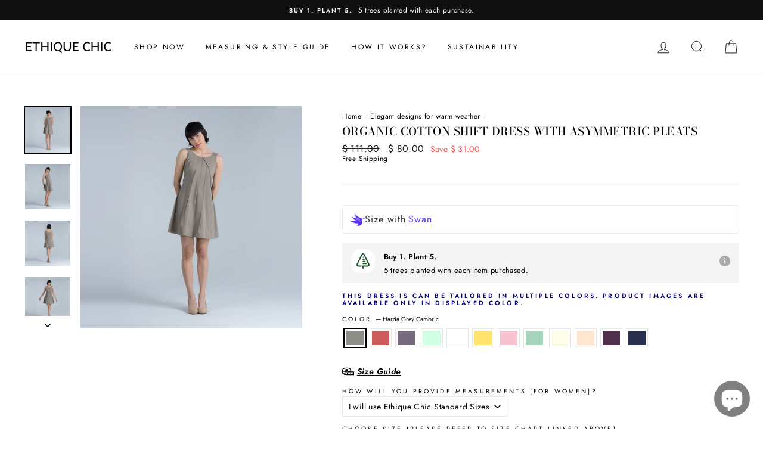

--- FILE ---
content_type: text/html; charset=utf-8
request_url: https://ethiquechic.com/collections/new-arrivals/products/organic-cotton-shift-dress-with-asymmetric-pleats?variant=39879680196691
body_size: 56592
content:
<!doctype html>

<html class="no-js" lang="en">
<head>

  
<script>
window.KiwiSizing = window.KiwiSizing === undefined ? {} : window.KiwiSizing;
KiwiSizing.shop = "ethique-chic.myshopify.com";


KiwiSizing.data = {
  collections: "266556735571",
  tags: "Dresses,Organic Cotton",
  product: "6753115537491",
  vendor: "Ethique Chic",
  type: "Shift Contemporary",
  title: "Organic Cotton Shift Dress with Asymmetric Pleats",
  images: ["\/\/ethiquechic.com\/cdn\/shop\/products\/D18F.png?v=1650575925","\/\/ethiquechic.com\/cdn\/shop\/products\/D18S.png?v=1650734682","\/\/ethiquechic.com\/cdn\/shop\/products\/D18B.png?v=1650734682","\/\/ethiquechic.com\/cdn\/shop\/products\/D18HL.png?v=1650734682","\/\/ethiquechic.com\/cdn\/shop\/products\/Untitled_55bb82c1-71a7-4706-bf85-214c168ec56e.png?v=1652932568"],
  options: [{"name":"Color","position":1,"values":["Harda Grey Cambric","Majith Red Cambric","Blue Magenta Cambric","Mint Green Cambric","White Lite Satin","Mango Yellow Lite Satin","Rose Shadow Cambric","Sea Green Cambric","Off White Cambric","Peach Cambric","Plum Purple Lite Satin","Mood Indigo Cambric"]}],
  variants: [{"id":39879680196691,"title":"Harda Grey Cambric","option1":"Harda Grey Cambric","option2":null,"option3":null,"sku":null,"requires_shipping":true,"taxable":true,"featured_image":{"id":30348983697491,"product_id":6753115537491,"position":1,"created_at":"2022-04-21T17:18:43-04:00","updated_at":"2022-04-21T17:18:45-04:00","alt":null,"width":4400,"height":4400,"src":"\/\/ethiquechic.com\/cdn\/shop\/products\/D18F.png?v=1650575925","variant_ids":[39879680196691]},"available":true,"name":"Organic Cotton Shift Dress with Asymmetric Pleats - Harda Grey Cambric","public_title":"Harda Grey Cambric","options":["Harda Grey Cambric"],"price":8000,"weight":454,"compare_at_price":11100,"inventory_management":"shopify","barcode":null,"featured_media":{"alt":null,"id":22709695578195,"position":1,"preview_image":{"aspect_ratio":1.0,"height":4400,"width":4400,"src":"\/\/ethiquechic.com\/cdn\/shop\/products\/D18F.png?v=1650575925"}},"requires_selling_plan":false,"selling_plan_allocations":[]},{"id":39879680131155,"title":"Majith Red Cambric","option1":"Majith Red Cambric","option2":null,"option3":null,"sku":null,"requires_shipping":true,"taxable":true,"featured_image":{"id":30489733234771,"product_id":6753115537491,"position":5,"created_at":"2022-05-18T23:56:07-04:00","updated_at":"2022-05-18T23:56:08-04:00","alt":null,"width":4000,"height":4000,"src":"\/\/ethiquechic.com\/cdn\/shop\/products\/Untitled_55bb82c1-71a7-4706-bf85-214c168ec56e.png?v=1652932568","variant_ids":[39879680131155,39879680163923,39879680229459,39879680262227,39879680294995,39879680327763,39879680360531,39879680393299,39879680426067,39879680458835,39879680491603]},"available":true,"name":"Organic Cotton Shift Dress with Asymmetric Pleats - Majith Red Cambric","public_title":"Majith Red Cambric","options":["Majith Red Cambric"],"price":8000,"weight":454,"compare_at_price":11100,"inventory_management":"shopify","barcode":null,"featured_media":{"alt":null,"id":22853064458323,"position":5,"preview_image":{"aspect_ratio":1.0,"height":4000,"width":4000,"src":"\/\/ethiquechic.com\/cdn\/shop\/products\/Untitled_55bb82c1-71a7-4706-bf85-214c168ec56e.png?v=1652932568"}},"requires_selling_plan":false,"selling_plan_allocations":[]},{"id":39879680163923,"title":"Blue Magenta Cambric","option1":"Blue Magenta Cambric","option2":null,"option3":null,"sku":null,"requires_shipping":true,"taxable":true,"featured_image":{"id":30489733234771,"product_id":6753115537491,"position":5,"created_at":"2022-05-18T23:56:07-04:00","updated_at":"2022-05-18T23:56:08-04:00","alt":null,"width":4000,"height":4000,"src":"\/\/ethiquechic.com\/cdn\/shop\/products\/Untitled_55bb82c1-71a7-4706-bf85-214c168ec56e.png?v=1652932568","variant_ids":[39879680131155,39879680163923,39879680229459,39879680262227,39879680294995,39879680327763,39879680360531,39879680393299,39879680426067,39879680458835,39879680491603]},"available":true,"name":"Organic Cotton Shift Dress with Asymmetric Pleats - Blue Magenta Cambric","public_title":"Blue Magenta Cambric","options":["Blue Magenta Cambric"],"price":8000,"weight":454,"compare_at_price":11100,"inventory_management":"shopify","barcode":null,"featured_media":{"alt":null,"id":22853064458323,"position":5,"preview_image":{"aspect_ratio":1.0,"height":4000,"width":4000,"src":"\/\/ethiquechic.com\/cdn\/shop\/products\/Untitled_55bb82c1-71a7-4706-bf85-214c168ec56e.png?v=1652932568"}},"requires_selling_plan":false,"selling_plan_allocations":[]},{"id":39879680229459,"title":"Mint Green Cambric","option1":"Mint Green Cambric","option2":null,"option3":null,"sku":null,"requires_shipping":true,"taxable":true,"featured_image":{"id":30489733234771,"product_id":6753115537491,"position":5,"created_at":"2022-05-18T23:56:07-04:00","updated_at":"2022-05-18T23:56:08-04:00","alt":null,"width":4000,"height":4000,"src":"\/\/ethiquechic.com\/cdn\/shop\/products\/Untitled_55bb82c1-71a7-4706-bf85-214c168ec56e.png?v=1652932568","variant_ids":[39879680131155,39879680163923,39879680229459,39879680262227,39879680294995,39879680327763,39879680360531,39879680393299,39879680426067,39879680458835,39879680491603]},"available":true,"name":"Organic Cotton Shift Dress with Asymmetric Pleats - Mint Green Cambric","public_title":"Mint Green Cambric","options":["Mint Green Cambric"],"price":8000,"weight":454,"compare_at_price":11100,"inventory_management":"shopify","barcode":null,"featured_media":{"alt":null,"id":22853064458323,"position":5,"preview_image":{"aspect_ratio":1.0,"height":4000,"width":4000,"src":"\/\/ethiquechic.com\/cdn\/shop\/products\/Untitled_55bb82c1-71a7-4706-bf85-214c168ec56e.png?v=1652932568"}},"requires_selling_plan":false,"selling_plan_allocations":[]},{"id":39879680262227,"title":"White Lite Satin","option1":"White Lite Satin","option2":null,"option3":null,"sku":null,"requires_shipping":true,"taxable":true,"featured_image":{"id":30489733234771,"product_id":6753115537491,"position":5,"created_at":"2022-05-18T23:56:07-04:00","updated_at":"2022-05-18T23:56:08-04:00","alt":null,"width":4000,"height":4000,"src":"\/\/ethiquechic.com\/cdn\/shop\/products\/Untitled_55bb82c1-71a7-4706-bf85-214c168ec56e.png?v=1652932568","variant_ids":[39879680131155,39879680163923,39879680229459,39879680262227,39879680294995,39879680327763,39879680360531,39879680393299,39879680426067,39879680458835,39879680491603]},"available":true,"name":"Organic Cotton Shift Dress with Asymmetric Pleats - White Lite Satin","public_title":"White Lite Satin","options":["White Lite Satin"],"price":8000,"weight":454,"compare_at_price":11100,"inventory_management":"shopify","barcode":null,"featured_media":{"alt":null,"id":22853064458323,"position":5,"preview_image":{"aspect_ratio":1.0,"height":4000,"width":4000,"src":"\/\/ethiquechic.com\/cdn\/shop\/products\/Untitled_55bb82c1-71a7-4706-bf85-214c168ec56e.png?v=1652932568"}},"requires_selling_plan":false,"selling_plan_allocations":[]},{"id":39879680294995,"title":"Mango Yellow Lite Satin","option1":"Mango Yellow Lite Satin","option2":null,"option3":null,"sku":null,"requires_shipping":true,"taxable":true,"featured_image":{"id":30489733234771,"product_id":6753115537491,"position":5,"created_at":"2022-05-18T23:56:07-04:00","updated_at":"2022-05-18T23:56:08-04:00","alt":null,"width":4000,"height":4000,"src":"\/\/ethiquechic.com\/cdn\/shop\/products\/Untitled_55bb82c1-71a7-4706-bf85-214c168ec56e.png?v=1652932568","variant_ids":[39879680131155,39879680163923,39879680229459,39879680262227,39879680294995,39879680327763,39879680360531,39879680393299,39879680426067,39879680458835,39879680491603]},"available":true,"name":"Organic Cotton Shift Dress with Asymmetric Pleats - Mango Yellow Lite Satin","public_title":"Mango Yellow Lite Satin","options":["Mango Yellow Lite Satin"],"price":8000,"weight":454,"compare_at_price":11100,"inventory_management":"shopify","barcode":null,"featured_media":{"alt":null,"id":22853064458323,"position":5,"preview_image":{"aspect_ratio":1.0,"height":4000,"width":4000,"src":"\/\/ethiquechic.com\/cdn\/shop\/products\/Untitled_55bb82c1-71a7-4706-bf85-214c168ec56e.png?v=1652932568"}},"requires_selling_plan":false,"selling_plan_allocations":[]},{"id":39879680327763,"title":"Rose Shadow Cambric","option1":"Rose Shadow Cambric","option2":null,"option3":null,"sku":null,"requires_shipping":true,"taxable":true,"featured_image":{"id":30489733234771,"product_id":6753115537491,"position":5,"created_at":"2022-05-18T23:56:07-04:00","updated_at":"2022-05-18T23:56:08-04:00","alt":null,"width":4000,"height":4000,"src":"\/\/ethiquechic.com\/cdn\/shop\/products\/Untitled_55bb82c1-71a7-4706-bf85-214c168ec56e.png?v=1652932568","variant_ids":[39879680131155,39879680163923,39879680229459,39879680262227,39879680294995,39879680327763,39879680360531,39879680393299,39879680426067,39879680458835,39879680491603]},"available":true,"name":"Organic Cotton Shift Dress with Asymmetric Pleats - Rose Shadow Cambric","public_title":"Rose Shadow Cambric","options":["Rose Shadow Cambric"],"price":8000,"weight":454,"compare_at_price":11100,"inventory_management":"shopify","barcode":null,"featured_media":{"alt":null,"id":22853064458323,"position":5,"preview_image":{"aspect_ratio":1.0,"height":4000,"width":4000,"src":"\/\/ethiquechic.com\/cdn\/shop\/products\/Untitled_55bb82c1-71a7-4706-bf85-214c168ec56e.png?v=1652932568"}},"requires_selling_plan":false,"selling_plan_allocations":[]},{"id":39879680360531,"title":"Sea Green Cambric","option1":"Sea Green Cambric","option2":null,"option3":null,"sku":null,"requires_shipping":true,"taxable":true,"featured_image":{"id":30489733234771,"product_id":6753115537491,"position":5,"created_at":"2022-05-18T23:56:07-04:00","updated_at":"2022-05-18T23:56:08-04:00","alt":null,"width":4000,"height":4000,"src":"\/\/ethiquechic.com\/cdn\/shop\/products\/Untitled_55bb82c1-71a7-4706-bf85-214c168ec56e.png?v=1652932568","variant_ids":[39879680131155,39879680163923,39879680229459,39879680262227,39879680294995,39879680327763,39879680360531,39879680393299,39879680426067,39879680458835,39879680491603]},"available":true,"name":"Organic Cotton Shift Dress with Asymmetric Pleats - Sea Green Cambric","public_title":"Sea Green Cambric","options":["Sea Green Cambric"],"price":8000,"weight":454,"compare_at_price":11100,"inventory_management":"shopify","barcode":null,"featured_media":{"alt":null,"id":22853064458323,"position":5,"preview_image":{"aspect_ratio":1.0,"height":4000,"width":4000,"src":"\/\/ethiquechic.com\/cdn\/shop\/products\/Untitled_55bb82c1-71a7-4706-bf85-214c168ec56e.png?v=1652932568"}},"requires_selling_plan":false,"selling_plan_allocations":[]},{"id":39879680393299,"title":"Off White Cambric","option1":"Off White Cambric","option2":null,"option3":null,"sku":null,"requires_shipping":true,"taxable":true,"featured_image":{"id":30489733234771,"product_id":6753115537491,"position":5,"created_at":"2022-05-18T23:56:07-04:00","updated_at":"2022-05-18T23:56:08-04:00","alt":null,"width":4000,"height":4000,"src":"\/\/ethiquechic.com\/cdn\/shop\/products\/Untitled_55bb82c1-71a7-4706-bf85-214c168ec56e.png?v=1652932568","variant_ids":[39879680131155,39879680163923,39879680229459,39879680262227,39879680294995,39879680327763,39879680360531,39879680393299,39879680426067,39879680458835,39879680491603]},"available":true,"name":"Organic Cotton Shift Dress with Asymmetric Pleats - Off White Cambric","public_title":"Off White Cambric","options":["Off White Cambric"],"price":8000,"weight":454,"compare_at_price":11100,"inventory_management":"shopify","barcode":null,"featured_media":{"alt":null,"id":22853064458323,"position":5,"preview_image":{"aspect_ratio":1.0,"height":4000,"width":4000,"src":"\/\/ethiquechic.com\/cdn\/shop\/products\/Untitled_55bb82c1-71a7-4706-bf85-214c168ec56e.png?v=1652932568"}},"requires_selling_plan":false,"selling_plan_allocations":[]},{"id":39879680426067,"title":"Peach Cambric","option1":"Peach Cambric","option2":null,"option3":null,"sku":null,"requires_shipping":true,"taxable":true,"featured_image":{"id":30489733234771,"product_id":6753115537491,"position":5,"created_at":"2022-05-18T23:56:07-04:00","updated_at":"2022-05-18T23:56:08-04:00","alt":null,"width":4000,"height":4000,"src":"\/\/ethiquechic.com\/cdn\/shop\/products\/Untitled_55bb82c1-71a7-4706-bf85-214c168ec56e.png?v=1652932568","variant_ids":[39879680131155,39879680163923,39879680229459,39879680262227,39879680294995,39879680327763,39879680360531,39879680393299,39879680426067,39879680458835,39879680491603]},"available":true,"name":"Organic Cotton Shift Dress with Asymmetric Pleats - Peach Cambric","public_title":"Peach Cambric","options":["Peach Cambric"],"price":8000,"weight":454,"compare_at_price":11100,"inventory_management":"shopify","barcode":null,"featured_media":{"alt":null,"id":22853064458323,"position":5,"preview_image":{"aspect_ratio":1.0,"height":4000,"width":4000,"src":"\/\/ethiquechic.com\/cdn\/shop\/products\/Untitled_55bb82c1-71a7-4706-bf85-214c168ec56e.png?v=1652932568"}},"requires_selling_plan":false,"selling_plan_allocations":[]},{"id":39879680458835,"title":"Plum Purple Lite Satin","option1":"Plum Purple Lite Satin","option2":null,"option3":null,"sku":null,"requires_shipping":true,"taxable":true,"featured_image":{"id":30489733234771,"product_id":6753115537491,"position":5,"created_at":"2022-05-18T23:56:07-04:00","updated_at":"2022-05-18T23:56:08-04:00","alt":null,"width":4000,"height":4000,"src":"\/\/ethiquechic.com\/cdn\/shop\/products\/Untitled_55bb82c1-71a7-4706-bf85-214c168ec56e.png?v=1652932568","variant_ids":[39879680131155,39879680163923,39879680229459,39879680262227,39879680294995,39879680327763,39879680360531,39879680393299,39879680426067,39879680458835,39879680491603]},"available":true,"name":"Organic Cotton Shift Dress with Asymmetric Pleats - Plum Purple Lite Satin","public_title":"Plum Purple Lite Satin","options":["Plum Purple Lite Satin"],"price":8000,"weight":454,"compare_at_price":11100,"inventory_management":"shopify","barcode":null,"featured_media":{"alt":null,"id":22853064458323,"position":5,"preview_image":{"aspect_ratio":1.0,"height":4000,"width":4000,"src":"\/\/ethiquechic.com\/cdn\/shop\/products\/Untitled_55bb82c1-71a7-4706-bf85-214c168ec56e.png?v=1652932568"}},"requires_selling_plan":false,"selling_plan_allocations":[]},{"id":39879680491603,"title":"Mood Indigo Cambric","option1":"Mood Indigo Cambric","option2":null,"option3":null,"sku":null,"requires_shipping":true,"taxable":true,"featured_image":{"id":30489733234771,"product_id":6753115537491,"position":5,"created_at":"2022-05-18T23:56:07-04:00","updated_at":"2022-05-18T23:56:08-04:00","alt":null,"width":4000,"height":4000,"src":"\/\/ethiquechic.com\/cdn\/shop\/products\/Untitled_55bb82c1-71a7-4706-bf85-214c168ec56e.png?v=1652932568","variant_ids":[39879680131155,39879680163923,39879680229459,39879680262227,39879680294995,39879680327763,39879680360531,39879680393299,39879680426067,39879680458835,39879680491603]},"available":true,"name":"Organic Cotton Shift Dress with Asymmetric Pleats - Mood Indigo Cambric","public_title":"Mood Indigo Cambric","options":["Mood Indigo Cambric"],"price":8000,"weight":454,"compare_at_price":11100,"inventory_management":"shopify","barcode":null,"featured_media":{"alt":null,"id":22853064458323,"position":5,"preview_image":{"aspect_ratio":1.0,"height":4000,"width":4000,"src":"\/\/ethiquechic.com\/cdn\/shop\/products\/Untitled_55bb82c1-71a7-4706-bf85-214c168ec56e.png?v=1652932568"}},"requires_selling_plan":false,"selling_plan_allocations":[]}],
};

</script>
  <meta charset="utf-8">
  <meta http-equiv="X-UA-Compatible" content="IE=edge,chrome=1">
  <meta name="viewport" content="width=device-width,initial-scale=1">
  <meta name="theme-color" content="#f4b7b7">
  <link rel="canonical" href="https://ethiquechic.com/products/organic-cotton-shift-dress-with-asymmetric-pleats">
  <meta name="format-detection" content="telephone=no"><link rel="shortcut icon" href="//ethiquechic.com/cdn/shop/files/Web_Logo_32x32.png?v=1614332292" type="image/png" />
  <title>Organic Cotton Shift Dress with Asymmetric Pleats
&ndash; Ethique Chic
</title>

  <meta property="og:site_name" content="Ethique Chic">
  <meta property="og:url" content="https://ethiquechic.com/products/organic-cotton-shift-dress-with-asymmetric-pleats">



  
  <meta name="twitter:site" content="@ethiquechic">
  <meta name="twitter:card" content="summary_large_image">



  <style data-shopify>
  @font-face {
  font-family: "Bodoni Moda";
  font-weight: 500;
  font-style: normal;
  src: url("//ethiquechic.com/cdn/fonts/bodoni_moda/bodonimoda_n5.36d0da1db617c453fb46e8089790ab6dc72c2356.woff2") format("woff2"),
       url("//ethiquechic.com/cdn/fonts/bodoni_moda/bodonimoda_n5.40f612bab009769f87511096f185d9228ad3baa3.woff") format("woff");
}

  @font-face {
  font-family: Jost;
  font-weight: 400;
  font-style: normal;
  src: url("//ethiquechic.com/cdn/fonts/jost/jost_n4.d47a1b6347ce4a4c9f437608011273009d91f2b7.woff2") format("woff2"),
       url("//ethiquechic.com/cdn/fonts/jost/jost_n4.791c46290e672b3f85c3d1c651ef2efa3819eadd.woff") format("woff");
}


  @font-face {
  font-family: Jost;
  font-weight: 600;
  font-style: normal;
  src: url("//ethiquechic.com/cdn/fonts/jost/jost_n6.ec1178db7a7515114a2d84e3dd680832b7af8b99.woff2") format("woff2"),
       url("//ethiquechic.com/cdn/fonts/jost/jost_n6.b1178bb6bdd3979fef38e103a3816f6980aeaff9.woff") format("woff");
}

  @font-face {
  font-family: Jost;
  font-weight: 400;
  font-style: italic;
  src: url("//ethiquechic.com/cdn/fonts/jost/jost_i4.b690098389649750ada222b9763d55796c5283a5.woff2") format("woff2"),
       url("//ethiquechic.com/cdn/fonts/jost/jost_i4.fd766415a47e50b9e391ae7ec04e2ae25e7e28b0.woff") format("woff");
}

  @font-face {
  font-family: Jost;
  font-weight: 600;
  font-style: italic;
  src: url("//ethiquechic.com/cdn/fonts/jost/jost_i6.9af7e5f39e3a108c08f24047a4276332d9d7b85e.woff2") format("woff2"),
       url("//ethiquechic.com/cdn/fonts/jost/jost_i6.2bf310262638f998ed206777ce0b9a3b98b6fe92.woff") format("woff");
}

</style>

  <link href="//ethiquechic.com/cdn/shop/t/12/assets/theme.scss.css?v=142369171332338360431759259713" rel="stylesheet" type="text/css" media="all" />

  <style data-shopify>
    .collection-item__title {
      font-size: 14.4px;
    }

    @media screen and (min-width: 769px) {
      .collection-item__title {
        font-size: 18px;
      }
    }
  </style>

  <script>
    document.documentElement.className = document.documentElement.className.replace('no-js', 'js');

    window.theme = window.theme || {};
    theme.strings = {
      addToCart: "Add to cart",
      soldOut: "Sold Out",
      unavailable: "Unavailable",
      stockLabel: "Only [count] items in stock!",
      willNotShipUntil: "Will not ship until [date]",
      willBeInStockAfter: "Will be in stock after [date]",
      waitingForStock: "Inventory on the way",
      savePrice: "Save [saved_amount]",
      cartEmpty: "Your cart is currently empty.",
      cartTermsConfirmation: "You must agree with the terms and conditions of sales to check out"
    };
    theme.settings = {
      dynamicVariantsEnable: true,
      dynamicVariantType: "button",
      cartType: "drawer",
      moneyFormat: "\u003cspan class=money\u003e$ {{amount}}\u003c\/span\u003e",
      saveType: "dollar",
      recentlyViewedEnabled: false,
      predictiveSearch: true,
      predictiveSearchType: "product,article,page",
      inventoryThreshold: 10,
      quickView: false,
      themeName: 'Impulse',
      themeVersion: "3.0.4"
    };
  </script>

  
<script>window.performance && window.performance.mark && window.performance.mark('shopify.content_for_header.start');</script><meta name="google-site-verification" content="bD_2uqV3bwIODpP3VuZaGw60Pn-veFAmX4R7mkVIxOQ">
<meta name="facebook-domain-verification" content="tsuxtacjqhcrpigm0zjmjqy7qunusu">
<meta name="facebook-domain-verification" content="rqpg52t8okum4agu5smzwbbzz4dfdv">
<meta id="shopify-digital-wallet" name="shopify-digital-wallet" content="/24285315136/digital_wallets/dialog">
<meta name="shopify-checkout-api-token" content="8bf535de55605c515546844f2e06cc4e">
<meta id="in-context-paypal-metadata" data-shop-id="24285315136" data-venmo-supported="true" data-environment="production" data-locale="en_US" data-paypal-v4="true" data-currency="USD">
<link rel="alternate" type="application/json+oembed" href="https://ethiquechic.com/products/organic-cotton-shift-dress-with-asymmetric-pleats.oembed">
<script async="async" src="/checkouts/internal/preloads.js?locale=en-US"></script>
<script id="shopify-features" type="application/json">{"accessToken":"8bf535de55605c515546844f2e06cc4e","betas":["rich-media-storefront-analytics"],"domain":"ethiquechic.com","predictiveSearch":true,"shopId":24285315136,"locale":"en"}</script>
<script>var Shopify = Shopify || {};
Shopify.shop = "ethique-chic.myshopify.com";
Shopify.locale = "en";
Shopify.currency = {"active":"USD","rate":"1.0"};
Shopify.country = "US";
Shopify.theme = {"name":"Impulse","id":81198612563,"schema_name":"Impulse","schema_version":"3.0.4","theme_store_id":857,"role":"main"};
Shopify.theme.handle = "null";
Shopify.theme.style = {"id":null,"handle":null};
Shopify.cdnHost = "ethiquechic.com/cdn";
Shopify.routes = Shopify.routes || {};
Shopify.routes.root = "/";</script>
<script type="module">!function(o){(o.Shopify=o.Shopify||{}).modules=!0}(window);</script>
<script>!function(o){function n(){var o=[];function n(){o.push(Array.prototype.slice.apply(arguments))}return n.q=o,n}var t=o.Shopify=o.Shopify||{};t.loadFeatures=n(),t.autoloadFeatures=n()}(window);</script>
<script id="shop-js-analytics" type="application/json">{"pageType":"product"}</script>
<script defer="defer" async type="module" src="//ethiquechic.com/cdn/shopifycloud/shop-js/modules/v2/client.init-shop-cart-sync_BT-GjEfc.en.esm.js"></script>
<script defer="defer" async type="module" src="//ethiquechic.com/cdn/shopifycloud/shop-js/modules/v2/chunk.common_D58fp_Oc.esm.js"></script>
<script defer="defer" async type="module" src="//ethiquechic.com/cdn/shopifycloud/shop-js/modules/v2/chunk.modal_xMitdFEc.esm.js"></script>
<script type="module">
  await import("//ethiquechic.com/cdn/shopifycloud/shop-js/modules/v2/client.init-shop-cart-sync_BT-GjEfc.en.esm.js");
await import("//ethiquechic.com/cdn/shopifycloud/shop-js/modules/v2/chunk.common_D58fp_Oc.esm.js");
await import("//ethiquechic.com/cdn/shopifycloud/shop-js/modules/v2/chunk.modal_xMitdFEc.esm.js");

  window.Shopify.SignInWithShop?.initShopCartSync?.({"fedCMEnabled":true,"windoidEnabled":true});

</script>
<script>(function() {
  var isLoaded = false;
  function asyncLoad() {
    if (isLoaded) return;
    isLoaded = true;
    var urls = ["https:\/\/app.kiwisizing.com\/web\/js\/dist\/kiwiSizing\/plugin\/SizingPlugin.prod.js?v=330\u0026shop=ethique-chic.myshopify.com","https:\/\/cdn.recovermycart.com\/scripts\/keepcart\/CartJS.min.js?shop=ethique-chic.myshopify.com\u0026shop=ethique-chic.myshopify.com","https:\/\/cdn.shopify.com\/s\/files\/1\/0184\/4255\/1360\/files\/quicklink.v3.min.js?v=1645163498\u0026shop=ethique-chic.myshopify.com","https:\/\/hotjar.dualsidedapp.com\/script.js?shop=ethique-chic.myshopify.com"];
    for (var i = 0; i < urls.length; i++) {
      var s = document.createElement('script');
      s.type = 'text/javascript';
      s.async = true;
      s.src = urls[i];
      var x = document.getElementsByTagName('script')[0];
      x.parentNode.insertBefore(s, x);
    }
  };
  if(window.attachEvent) {
    window.attachEvent('onload', asyncLoad);
  } else {
    window.addEventListener('load', asyncLoad, false);
  }
})();</script>
<script id="__st">var __st={"a":24285315136,"offset":-18000,"reqid":"67147346-2626-4453-b38e-782b6879deef-1769120317","pageurl":"ethiquechic.com\/collections\/new-arrivals\/products\/organic-cotton-shift-dress-with-asymmetric-pleats?variant=39879680196691","u":"a26395451167","p":"product","rtyp":"product","rid":6753115537491};</script>
<script>window.ShopifyPaypalV4VisibilityTracking = true;</script>
<script id="captcha-bootstrap">!function(){'use strict';const t='contact',e='account',n='new_comment',o=[[t,t],['blogs',n],['comments',n],[t,'customer']],c=[[e,'customer_login'],[e,'guest_login'],[e,'recover_customer_password'],[e,'create_customer']],r=t=>t.map((([t,e])=>`form[action*='/${t}']:not([data-nocaptcha='true']) input[name='form_type'][value='${e}']`)).join(','),a=t=>()=>t?[...document.querySelectorAll(t)].map((t=>t.form)):[];function s(){const t=[...o],e=r(t);return a(e)}const i='password',u='form_key',d=['recaptcha-v3-token','g-recaptcha-response','h-captcha-response',i],f=()=>{try{return window.sessionStorage}catch{return}},m='__shopify_v',_=t=>t.elements[u];function p(t,e,n=!1){try{const o=window.sessionStorage,c=JSON.parse(o.getItem(e)),{data:r}=function(t){const{data:e,action:n}=t;return t[m]||n?{data:e,action:n}:{data:t,action:n}}(c);for(const[e,n]of Object.entries(r))t.elements[e]&&(t.elements[e].value=n);n&&o.removeItem(e)}catch(o){console.error('form repopulation failed',{error:o})}}const l='form_type',E='cptcha';function T(t){t.dataset[E]=!0}const w=window,h=w.document,L='Shopify',v='ce_forms',y='captcha';let A=!1;((t,e)=>{const n=(g='f06e6c50-85a8-45c8-87d0-21a2b65856fe',I='https://cdn.shopify.com/shopifycloud/storefront-forms-hcaptcha/ce_storefront_forms_captcha_hcaptcha.v1.5.2.iife.js',D={infoText:'Protected by hCaptcha',privacyText:'Privacy',termsText:'Terms'},(t,e,n)=>{const o=w[L][v],c=o.bindForm;if(c)return c(t,g,e,D).then(n);var r;o.q.push([[t,g,e,D],n]),r=I,A||(h.body.append(Object.assign(h.createElement('script'),{id:'captcha-provider',async:!0,src:r})),A=!0)});var g,I,D;w[L]=w[L]||{},w[L][v]=w[L][v]||{},w[L][v].q=[],w[L][y]=w[L][y]||{},w[L][y].protect=function(t,e){n(t,void 0,e),T(t)},Object.freeze(w[L][y]),function(t,e,n,w,h,L){const[v,y,A,g]=function(t,e,n){const i=e?o:[],u=t?c:[],d=[...i,...u],f=r(d),m=r(i),_=r(d.filter((([t,e])=>n.includes(e))));return[a(f),a(m),a(_),s()]}(w,h,L),I=t=>{const e=t.target;return e instanceof HTMLFormElement?e:e&&e.form},D=t=>v().includes(t);t.addEventListener('submit',(t=>{const e=I(t);if(!e)return;const n=D(e)&&!e.dataset.hcaptchaBound&&!e.dataset.recaptchaBound,o=_(e),c=g().includes(e)&&(!o||!o.value);(n||c)&&t.preventDefault(),c&&!n&&(function(t){try{if(!f())return;!function(t){const e=f();if(!e)return;const n=_(t);if(!n)return;const o=n.value;o&&e.removeItem(o)}(t);const e=Array.from(Array(32),(()=>Math.random().toString(36)[2])).join('');!function(t,e){_(t)||t.append(Object.assign(document.createElement('input'),{type:'hidden',name:u})),t.elements[u].value=e}(t,e),function(t,e){const n=f();if(!n)return;const o=[...t.querySelectorAll(`input[type='${i}']`)].map((({name:t})=>t)),c=[...d,...o],r={};for(const[a,s]of new FormData(t).entries())c.includes(a)||(r[a]=s);n.setItem(e,JSON.stringify({[m]:1,action:t.action,data:r}))}(t,e)}catch(e){console.error('failed to persist form',e)}}(e),e.submit())}));const S=(t,e)=>{t&&!t.dataset[E]&&(n(t,e.some((e=>e===t))),T(t))};for(const o of['focusin','change'])t.addEventListener(o,(t=>{const e=I(t);D(e)&&S(e,y())}));const B=e.get('form_key'),M=e.get(l),P=B&&M;t.addEventListener('DOMContentLoaded',(()=>{const t=y();if(P)for(const e of t)e.elements[l].value===M&&p(e,B);[...new Set([...A(),...v().filter((t=>'true'===t.dataset.shopifyCaptcha))])].forEach((e=>S(e,t)))}))}(h,new URLSearchParams(w.location.search),n,t,e,['guest_login'])})(!0,!0)}();</script>
<script integrity="sha256-4kQ18oKyAcykRKYeNunJcIwy7WH5gtpwJnB7kiuLZ1E=" data-source-attribution="shopify.loadfeatures" defer="defer" src="//ethiquechic.com/cdn/shopifycloud/storefront/assets/storefront/load_feature-a0a9edcb.js" crossorigin="anonymous"></script>
<script data-source-attribution="shopify.dynamic_checkout.dynamic.init">var Shopify=Shopify||{};Shopify.PaymentButton=Shopify.PaymentButton||{isStorefrontPortableWallets:!0,init:function(){window.Shopify.PaymentButton.init=function(){};var t=document.createElement("script");t.src="https://ethiquechic.com/cdn/shopifycloud/portable-wallets/latest/portable-wallets.en.js",t.type="module",document.head.appendChild(t)}};
</script>
<script data-source-attribution="shopify.dynamic_checkout.buyer_consent">
  function portableWalletsHideBuyerConsent(e){var t=document.getElementById("shopify-buyer-consent"),n=document.getElementById("shopify-subscription-policy-button");t&&n&&(t.classList.add("hidden"),t.setAttribute("aria-hidden","true"),n.removeEventListener("click",e))}function portableWalletsShowBuyerConsent(e){var t=document.getElementById("shopify-buyer-consent"),n=document.getElementById("shopify-subscription-policy-button");t&&n&&(t.classList.remove("hidden"),t.removeAttribute("aria-hidden"),n.addEventListener("click",e))}window.Shopify?.PaymentButton&&(window.Shopify.PaymentButton.hideBuyerConsent=portableWalletsHideBuyerConsent,window.Shopify.PaymentButton.showBuyerConsent=portableWalletsShowBuyerConsent);
</script>
<script>
  function portableWalletsCleanup(e){e&&e.src&&console.error("Failed to load portable wallets script "+e.src);var t=document.querySelectorAll("shopify-accelerated-checkout .shopify-payment-button__skeleton, shopify-accelerated-checkout-cart .wallet-cart-button__skeleton"),e=document.getElementById("shopify-buyer-consent");for(let e=0;e<t.length;e++)t[e].remove();e&&e.remove()}function portableWalletsNotLoadedAsModule(e){e instanceof ErrorEvent&&"string"==typeof e.message&&e.message.includes("import.meta")&&"string"==typeof e.filename&&e.filename.includes("portable-wallets")&&(window.removeEventListener("error",portableWalletsNotLoadedAsModule),window.Shopify.PaymentButton.failedToLoad=e,"loading"===document.readyState?document.addEventListener("DOMContentLoaded",window.Shopify.PaymentButton.init):window.Shopify.PaymentButton.init())}window.addEventListener("error",portableWalletsNotLoadedAsModule);
</script>

<script type="module" src="https://ethiquechic.com/cdn/shopifycloud/portable-wallets/latest/portable-wallets.en.js" onError="portableWalletsCleanup(this)" crossorigin="anonymous"></script>
<script nomodule>
  document.addEventListener("DOMContentLoaded", portableWalletsCleanup);
</script>

<link id="shopify-accelerated-checkout-styles" rel="stylesheet" media="screen" href="https://ethiquechic.com/cdn/shopifycloud/portable-wallets/latest/accelerated-checkout-backwards-compat.css" crossorigin="anonymous">
<style id="shopify-accelerated-checkout-cart">
        #shopify-buyer-consent {
  margin-top: 1em;
  display: inline-block;
  width: 100%;
}

#shopify-buyer-consent.hidden {
  display: none;
}

#shopify-subscription-policy-button {
  background: none;
  border: none;
  padding: 0;
  text-decoration: underline;
  font-size: inherit;
  cursor: pointer;
}

#shopify-subscription-policy-button::before {
  box-shadow: none;
}

      </style>

<script>window.performance && window.performance.mark && window.performance.mark('shopify.content_for_header.end');</script>



  <script src="//ethiquechic.com/cdn/shop/t/12/assets/vendor-scripts-v6.js" defer="defer"></script>

  

  <script src="//ethiquechic.com/cdn/shop/t/12/assets/theme.js?v=104235936339118663741589451198" defer="defer"></script>
<!-- Start of Judge.me Core -->
<link rel="dns-prefetch" href="https://cdn.judge.me/">
<script data-cfasync='false' class='jdgm-settings-script'>window.jdgmSettings={"pagination":5,"disable_web_reviews":false,"badge_no_review_text":"No reviews","badge_n_reviews_text":"{{ n }} review/reviews","hide_badge_preview_if_no_reviews":true,"badge_hide_text":false,"enforce_center_preview_badge":false,"widget_title":"Customer Reviews","widget_open_form_text":"Write a review","widget_close_form_text":"Cancel review","widget_refresh_page_text":"Refresh page","widget_summary_text":"Based on {{ number_of_reviews }} review/reviews","widget_no_review_text":"Be the first to write a review","widget_name_field_text":"Display name","widget_verified_name_field_text":"Verified Name (public)","widget_name_placeholder_text":"Display name","widget_required_field_error_text":"This field is required.","widget_email_field_text":"Email address","widget_verified_email_field_text":"Verified Email (private, can not be edited)","widget_email_placeholder_text":"Your email address","widget_email_field_error_text":"Please enter a valid email address.","widget_rating_field_text":"Rating","widget_review_title_field_text":"Review Title","widget_review_title_placeholder_text":"Give your review a title","widget_review_body_field_text":"Review content","widget_review_body_placeholder_text":"Start writing here...","widget_pictures_field_text":"Picture/Video (optional)","widget_submit_review_text":"Submit Review","widget_submit_verified_review_text":"Submit Verified Review","widget_submit_success_msg_with_auto_publish":"Thank you! Please refresh the page in a few moments to see your review. You can remove or edit your review by logging into \u003ca href='https://judge.me/login' target='_blank' rel='nofollow noopener'\u003eJudge.me\u003c/a\u003e","widget_submit_success_msg_no_auto_publish":"Thank you! Your review will be published as soon as it is approved by the shop admin. You can remove or edit your review by logging into \u003ca href='https://judge.me/login' target='_blank' rel='nofollow noopener'\u003eJudge.me\u003c/a\u003e","widget_show_default_reviews_out_of_total_text":"Showing {{ n_reviews_shown }} out of {{ n_reviews }} reviews.","widget_show_all_link_text":"Show all","widget_show_less_link_text":"Show less","widget_author_said_text":"{{ reviewer_name }} said:","widget_days_text":"{{ n }} days ago","widget_weeks_text":"{{ n }} week/weeks ago","widget_months_text":"{{ n }} month/months ago","widget_years_text":"{{ n }} year/years ago","widget_yesterday_text":"Yesterday","widget_today_text":"Today","widget_replied_text":"\u003e\u003e {{ shop_name }} replied:","widget_read_more_text":"Read more","widget_reviewer_name_as_initial":"","widget_rating_filter_color":"#fbcd0a","widget_rating_filter_see_all_text":"See all reviews","widget_sorting_most_recent_text":"Most Recent","widget_sorting_highest_rating_text":"Highest Rating","widget_sorting_lowest_rating_text":"Lowest Rating","widget_sorting_with_pictures_text":"Only Pictures","widget_sorting_most_helpful_text":"Most Helpful","widget_open_question_form_text":"Ask a question","widget_reviews_subtab_text":"Reviews","widget_questions_subtab_text":"Questions","widget_question_label_text":"Question","widget_answer_label_text":"Answer","widget_question_placeholder_text":"Write your question here","widget_submit_question_text":"Submit Question","widget_question_submit_success_text":"Thank you for your question! We will notify you once it gets answered.","verified_badge_text":"Verified","verified_badge_bg_color":"","verified_badge_text_color":"","verified_badge_placement":"left-of-reviewer-name","widget_review_max_height":"","widget_hide_border":false,"widget_social_share":false,"widget_thumb":false,"widget_review_location_show":false,"widget_location_format":"","all_reviews_include_out_of_store_products":true,"all_reviews_out_of_store_text":"(out of store)","all_reviews_pagination":100,"all_reviews_product_name_prefix_text":"about","enable_review_pictures":false,"enable_question_anwser":false,"widget_theme":"default","review_date_format":"mm/dd/yyyy","default_sort_method":"most-recent","widget_product_reviews_subtab_text":"Product Reviews","widget_shop_reviews_subtab_text":"Shop Reviews","widget_other_products_reviews_text":"Reviews for other products","widget_store_reviews_subtab_text":"Store reviews","widget_no_store_reviews_text":"This store hasn't received any reviews yet","widget_web_restriction_product_reviews_text":"This product hasn't received any reviews yet","widget_no_items_text":"No items found","widget_show_more_text":"Show more","widget_write_a_store_review_text":"Write a Store Review","widget_other_languages_heading":"Reviews in Other Languages","widget_translate_review_text":"Translate review to {{ language }}","widget_translating_review_text":"Translating...","widget_show_original_translation_text":"Show original ({{ language }})","widget_translate_review_failed_text":"Review couldn't be translated.","widget_translate_review_retry_text":"Retry","widget_translate_review_try_again_later_text":"Try again later","show_product_url_for_grouped_product":false,"widget_sorting_pictures_first_text":"Pictures First","show_pictures_on_all_rev_page_mobile":false,"show_pictures_on_all_rev_page_desktop":false,"floating_tab_hide_mobile_install_preference":false,"floating_tab_button_name":"★ Reviews","floating_tab_title":"Let customers speak for us","floating_tab_button_color":"","floating_tab_button_background_color":"","floating_tab_url":"","floating_tab_url_enabled":false,"floating_tab_tab_style":"text","all_reviews_text_badge_text":"Customers rate us {{ shop.metafields.judgeme.all_reviews_rating | round: 1 }}/5 based on {{ shop.metafields.judgeme.all_reviews_count }} reviews.","all_reviews_text_badge_text_branded_style":"{{ shop.metafields.judgeme.all_reviews_rating | round: 1 }} out of 5 stars based on {{ shop.metafields.judgeme.all_reviews_count }} reviews","is_all_reviews_text_badge_a_link":false,"show_stars_for_all_reviews_text_badge":false,"all_reviews_text_badge_url":"","all_reviews_text_style":"text","all_reviews_text_color_style":"judgeme_brand_color","all_reviews_text_color":"#108474","all_reviews_text_show_jm_brand":true,"featured_carousel_show_header":true,"featured_carousel_title":"Let customers speak for us","testimonials_carousel_title":"Customers are saying","videos_carousel_title":"Real customer stories","cards_carousel_title":"Customers are saying","featured_carousel_count_text":"from {{ n }} reviews","featured_carousel_add_link_to_all_reviews_page":false,"featured_carousel_url":"","featured_carousel_show_images":true,"featured_carousel_autoslide_interval":5,"featured_carousel_arrows_on_the_sides":false,"featured_carousel_height":250,"featured_carousel_width":80,"featured_carousel_image_size":0,"featured_carousel_image_height":250,"featured_carousel_arrow_color":"#eeeeee","verified_count_badge_style":"vintage","verified_count_badge_orientation":"horizontal","verified_count_badge_color_style":"judgeme_brand_color","verified_count_badge_color":"#108474","is_verified_count_badge_a_link":false,"verified_count_badge_url":"","verified_count_badge_show_jm_brand":true,"widget_rating_preset_default":5,"widget_first_sub_tab":"product-reviews","widget_show_histogram":true,"widget_histogram_use_custom_color":false,"widget_pagination_use_custom_color":false,"widget_star_use_custom_color":false,"widget_verified_badge_use_custom_color":false,"widget_write_review_use_custom_color":false,"picture_reminder_submit_button":"Upload Pictures","enable_review_videos":false,"mute_video_by_default":false,"widget_sorting_videos_first_text":"Videos First","widget_review_pending_text":"Pending","featured_carousel_items_for_large_screen":3,"social_share_options_order":"Facebook,Twitter","remove_microdata_snippet":false,"disable_json_ld":false,"enable_json_ld_products":false,"preview_badge_show_question_text":false,"preview_badge_no_question_text":"No questions","preview_badge_n_question_text":"{{ number_of_questions }} question/questions","qa_badge_show_icon":false,"qa_badge_position":"same-row","remove_judgeme_branding":false,"widget_add_search_bar":false,"widget_search_bar_placeholder":"Search","widget_sorting_verified_only_text":"Verified only","featured_carousel_theme":"default","featured_carousel_show_rating":true,"featured_carousel_show_title":true,"featured_carousel_show_body":true,"featured_carousel_show_date":false,"featured_carousel_show_reviewer":true,"featured_carousel_show_product":false,"featured_carousel_header_background_color":"#108474","featured_carousel_header_text_color":"#ffffff","featured_carousel_name_product_separator":"reviewed","featured_carousel_full_star_background":"#108474","featured_carousel_empty_star_background":"#dadada","featured_carousel_vertical_theme_background":"#f9fafb","featured_carousel_verified_badge_enable":false,"featured_carousel_verified_badge_color":"#108474","featured_carousel_border_style":"round","featured_carousel_review_line_length_limit":3,"featured_carousel_more_reviews_button_text":"Read more reviews","featured_carousel_view_product_button_text":"View product","all_reviews_page_load_reviews_on":"scroll","all_reviews_page_load_more_text":"Load More Reviews","disable_fb_tab_reviews":false,"enable_ajax_cdn_cache":false,"widget_public_name_text":"displayed publicly like","default_reviewer_name":"John Smith","default_reviewer_name_has_non_latin":true,"widget_reviewer_anonymous":"Anonymous","medals_widget_title":"Judge.me Review Medals","medals_widget_background_color":"#f9fafb","medals_widget_position":"footer_all_pages","medals_widget_border_color":"#f9fafb","medals_widget_verified_text_position":"left","medals_widget_use_monochromatic_version":false,"medals_widget_elements_color":"#108474","show_reviewer_avatar":true,"widget_invalid_yt_video_url_error_text":"Not a YouTube video URL","widget_max_length_field_error_text":"Please enter no more than {0} characters.","widget_show_country_flag":false,"widget_show_collected_via_shop_app":true,"widget_verified_by_shop_badge_style":"light","widget_verified_by_shop_text":"Verified by Shop","widget_show_photo_gallery":false,"widget_load_with_code_splitting":true,"widget_ugc_install_preference":false,"widget_ugc_title":"Made by us, Shared by you","widget_ugc_subtitle":"Tag us to see your picture featured in our page","widget_ugc_arrows_color":"#ffffff","widget_ugc_primary_button_text":"Buy Now","widget_ugc_primary_button_background_color":"#108474","widget_ugc_primary_button_text_color":"#ffffff","widget_ugc_primary_button_border_width":"0","widget_ugc_primary_button_border_style":"none","widget_ugc_primary_button_border_color":"#108474","widget_ugc_primary_button_border_radius":"25","widget_ugc_secondary_button_text":"Load More","widget_ugc_secondary_button_background_color":"#ffffff","widget_ugc_secondary_button_text_color":"#108474","widget_ugc_secondary_button_border_width":"2","widget_ugc_secondary_button_border_style":"solid","widget_ugc_secondary_button_border_color":"#108474","widget_ugc_secondary_button_border_radius":"25","widget_ugc_reviews_button_text":"View Reviews","widget_ugc_reviews_button_background_color":"#ffffff","widget_ugc_reviews_button_text_color":"#108474","widget_ugc_reviews_button_border_width":"2","widget_ugc_reviews_button_border_style":"solid","widget_ugc_reviews_button_border_color":"#108474","widget_ugc_reviews_button_border_radius":"25","widget_ugc_reviews_button_link_to":"judgeme-reviews-page","widget_ugc_show_post_date":true,"widget_ugc_max_width":"800","widget_rating_metafield_value_type":true,"widget_primary_color":"#108474","widget_enable_secondary_color":false,"widget_secondary_color":"#edf5f5","widget_summary_average_rating_text":"{{ average_rating }} out of 5","widget_media_grid_title":"Customer photos \u0026 videos","widget_media_grid_see_more_text":"See more","widget_round_style":false,"widget_show_product_medals":true,"widget_verified_by_judgeme_text":"Verified by Judge.me","widget_show_store_medals":true,"widget_verified_by_judgeme_text_in_store_medals":"Verified by Judge.me","widget_media_field_exceed_quantity_message":"Sorry, we can only accept {{ max_media }} for one review.","widget_media_field_exceed_limit_message":"{{ file_name }} is too large, please select a {{ media_type }} less than {{ size_limit }}MB.","widget_review_submitted_text":"Review Submitted!","widget_question_submitted_text":"Question Submitted!","widget_close_form_text_question":"Cancel","widget_write_your_answer_here_text":"Write your answer here","widget_enabled_branded_link":true,"widget_show_collected_by_judgeme":false,"widget_reviewer_name_color":"","widget_write_review_text_color":"","widget_write_review_bg_color":"","widget_collected_by_judgeme_text":"collected by Judge.me","widget_pagination_type":"standard","widget_load_more_text":"Load More","widget_load_more_color":"#108474","widget_full_review_text":"Full Review","widget_read_more_reviews_text":"Read More Reviews","widget_read_questions_text":"Read Questions","widget_questions_and_answers_text":"Questions \u0026 Answers","widget_verified_by_text":"Verified by","widget_verified_text":"Verified","widget_number_of_reviews_text":"{{ number_of_reviews }} reviews","widget_back_button_text":"Back","widget_next_button_text":"Next","widget_custom_forms_filter_button":"Filters","custom_forms_style":"vertical","widget_show_review_information":false,"how_reviews_are_collected":"How reviews are collected?","widget_show_review_keywords":false,"widget_gdpr_statement":"How we use your data: We'll only contact you about the review you left, and only if necessary. By submitting your review, you agree to Judge.me's \u003ca href='https://judge.me/terms' target='_blank' rel='nofollow noopener'\u003eterms\u003c/a\u003e, \u003ca href='https://judge.me/privacy' target='_blank' rel='nofollow noopener'\u003eprivacy\u003c/a\u003e and \u003ca href='https://judge.me/content-policy' target='_blank' rel='nofollow noopener'\u003econtent\u003c/a\u003e policies.","widget_multilingual_sorting_enabled":false,"widget_translate_review_content_enabled":false,"widget_translate_review_content_method":"manual","popup_widget_review_selection":"automatically_with_pictures","popup_widget_round_border_style":true,"popup_widget_show_title":true,"popup_widget_show_body":true,"popup_widget_show_reviewer":false,"popup_widget_show_product":true,"popup_widget_show_pictures":true,"popup_widget_use_review_picture":true,"popup_widget_show_on_home_page":true,"popup_widget_show_on_product_page":true,"popup_widget_show_on_collection_page":true,"popup_widget_show_on_cart_page":true,"popup_widget_position":"bottom_left","popup_widget_first_review_delay":5,"popup_widget_duration":5,"popup_widget_interval":5,"popup_widget_review_count":5,"popup_widget_hide_on_mobile":true,"review_snippet_widget_round_border_style":true,"review_snippet_widget_card_color":"#FFFFFF","review_snippet_widget_slider_arrows_background_color":"#FFFFFF","review_snippet_widget_slider_arrows_color":"#000000","review_snippet_widget_star_color":"#108474","show_product_variant":false,"all_reviews_product_variant_label_text":"Variant: ","widget_show_verified_branding":false,"widget_ai_summary_title":"Customers say","widget_ai_summary_disclaimer":"AI-powered review summary based on recent customer reviews","widget_show_ai_summary":false,"widget_show_ai_summary_bg":false,"widget_show_review_title_input":true,"redirect_reviewers_invited_via_email":"review_widget","request_store_review_after_product_review":false,"request_review_other_products_in_order":false,"review_form_color_scheme":"default","review_form_corner_style":"square","review_form_star_color":{},"review_form_text_color":"#333333","review_form_background_color":"#ffffff","review_form_field_background_color":"#fafafa","review_form_button_color":{},"review_form_button_text_color":"#ffffff","review_form_modal_overlay_color":"#000000","review_content_screen_title_text":"How would you rate this product?","review_content_introduction_text":"We would love it if you would share a bit about your experience.","store_review_form_title_text":"How would you rate this store?","store_review_form_introduction_text":"We would love it if you would share a bit about your experience.","show_review_guidance_text":true,"one_star_review_guidance_text":"Poor","five_star_review_guidance_text":"Great","customer_information_screen_title_text":"About you","customer_information_introduction_text":"Please tell us more about you.","custom_questions_screen_title_text":"Your experience in more detail","custom_questions_introduction_text":"Here are a few questions to help us understand more about your experience.","review_submitted_screen_title_text":"Thanks for your review!","review_submitted_screen_thank_you_text":"We are processing it and it will appear on the store soon.","review_submitted_screen_email_verification_text":"Please confirm your email by clicking the link we just sent you. This helps us keep reviews authentic.","review_submitted_request_store_review_text":"Would you like to share your experience of shopping with us?","review_submitted_review_other_products_text":"Would you like to review these products?","store_review_screen_title_text":"Would you like to share your experience of shopping with us?","store_review_introduction_text":"We value your feedback and use it to improve. Please share any thoughts or suggestions you have.","reviewer_media_screen_title_picture_text":"Share a picture","reviewer_media_introduction_picture_text":"Upload a photo to support your review.","reviewer_media_screen_title_video_text":"Share a video","reviewer_media_introduction_video_text":"Upload a video to support your review.","reviewer_media_screen_title_picture_or_video_text":"Share a picture or video","reviewer_media_introduction_picture_or_video_text":"Upload a photo or video to support your review.","reviewer_media_youtube_url_text":"Paste your Youtube URL here","advanced_settings_next_step_button_text":"Next","advanced_settings_close_review_button_text":"Close","modal_write_review_flow":false,"write_review_flow_required_text":"Required","write_review_flow_privacy_message_text":"We respect your privacy.","write_review_flow_anonymous_text":"Post review as anonymous","write_review_flow_visibility_text":"This won't be visible to other customers.","write_review_flow_multiple_selection_help_text":"Select as many as you like","write_review_flow_single_selection_help_text":"Select one option","write_review_flow_required_field_error_text":"This field is required","write_review_flow_invalid_email_error_text":"Please enter a valid email address","write_review_flow_max_length_error_text":"Max. {{ max_length }} characters.","write_review_flow_media_upload_text":"\u003cb\u003eClick to upload\u003c/b\u003e or drag and drop","write_review_flow_gdpr_statement":"We'll only contact you about your review if necessary. By submitting your review, you agree to our \u003ca href='https://judge.me/terms' target='_blank' rel='nofollow noopener'\u003eterms and conditions\u003c/a\u003e and \u003ca href='https://judge.me/privacy' target='_blank' rel='nofollow noopener'\u003eprivacy policy\u003c/a\u003e.","rating_only_reviews_enabled":false,"show_negative_reviews_help_screen":false,"new_review_flow_help_screen_rating_threshold":3,"negative_review_resolution_screen_title_text":"Tell us more","negative_review_resolution_text":"Your experience matters to us. If there were issues with your purchase, we're here to help. Feel free to reach out to us, we'd love the opportunity to make things right.","negative_review_resolution_button_text":"Contact us","negative_review_resolution_proceed_with_review_text":"Leave a review","negative_review_resolution_subject":"Issue with purchase from {{ shop_name }}.{{ order_name }}","preview_badge_collection_page_install_status":false,"widget_review_custom_css":"","preview_badge_custom_css":"","preview_badge_stars_count":"5-stars","featured_carousel_custom_css":"","floating_tab_custom_css":"","all_reviews_widget_custom_css":"","medals_widget_custom_css":"","verified_badge_custom_css":"","all_reviews_text_custom_css":"","transparency_badges_collected_via_store_invite":false,"transparency_badges_from_another_provider":false,"transparency_badges_collected_from_store_visitor":false,"transparency_badges_collected_by_verified_review_provider":false,"transparency_badges_earned_reward":false,"transparency_badges_collected_via_store_invite_text":"Review collected via store invitation","transparency_badges_from_another_provider_text":"Review collected from another provider","transparency_badges_collected_from_store_visitor_text":"Review collected from a store visitor","transparency_badges_written_in_google_text":"Review written in Google","transparency_badges_written_in_etsy_text":"Review written in Etsy","transparency_badges_written_in_shop_app_text":"Review written in Shop App","transparency_badges_earned_reward_text":"Review earned a reward for future purchase","product_review_widget_per_page":10,"widget_store_review_label_text":"Review about the store","checkout_comment_extension_title_on_product_page":"Customer Comments","checkout_comment_extension_num_latest_comment_show":5,"checkout_comment_extension_format":"name_and_timestamp","checkout_comment_customer_name":"last_initial","checkout_comment_comment_notification":true,"preview_badge_collection_page_install_preference":true,"preview_badge_home_page_install_preference":false,"preview_badge_product_page_install_preference":true,"review_widget_install_preference":"","review_carousel_install_preference":false,"floating_reviews_tab_install_preference":"none","verified_reviews_count_badge_install_preference":false,"all_reviews_text_install_preference":false,"review_widget_best_location":true,"judgeme_medals_install_preference":false,"review_widget_revamp_enabled":false,"review_widget_qna_enabled":false,"review_widget_header_theme":"minimal","review_widget_widget_title_enabled":true,"review_widget_header_text_size":"medium","review_widget_header_text_weight":"regular","review_widget_average_rating_style":"compact","review_widget_bar_chart_enabled":true,"review_widget_bar_chart_type":"numbers","review_widget_bar_chart_style":"standard","review_widget_expanded_media_gallery_enabled":false,"review_widget_reviews_section_theme":"standard","review_widget_image_style":"thumbnails","review_widget_review_image_ratio":"square","review_widget_stars_size":"medium","review_widget_verified_badge":"standard_text","review_widget_review_title_text_size":"medium","review_widget_review_text_size":"medium","review_widget_review_text_length":"medium","review_widget_number_of_columns_desktop":3,"review_widget_carousel_transition_speed":5,"review_widget_custom_questions_answers_display":"always","review_widget_button_text_color":"#FFFFFF","review_widget_text_color":"#000000","review_widget_lighter_text_color":"#7B7B7B","review_widget_corner_styling":"soft","review_widget_review_word_singular":"review","review_widget_review_word_plural":"reviews","review_widget_voting_label":"Helpful?","review_widget_shop_reply_label":"Reply from {{ shop_name }}:","review_widget_filters_title":"Filters","qna_widget_question_word_singular":"Question","qna_widget_question_word_plural":"Questions","qna_widget_answer_reply_label":"Answer from {{ answerer_name }}:","qna_content_screen_title_text":"Ask a question about this product","qna_widget_question_required_field_error_text":"Please enter your question.","qna_widget_flow_gdpr_statement":"We'll only contact you about your question if necessary. By submitting your question, you agree to our \u003ca href='https://judge.me/terms' target='_blank' rel='nofollow noopener'\u003eterms and conditions\u003c/a\u003e and \u003ca href='https://judge.me/privacy' target='_blank' rel='nofollow noopener'\u003eprivacy policy\u003c/a\u003e.","qna_widget_question_submitted_text":"Thanks for your question!","qna_widget_close_form_text_question":"Close","qna_widget_question_submit_success_text":"We’ll notify you by email when your question is answered.","all_reviews_widget_v2025_enabled":false,"all_reviews_widget_v2025_header_theme":"default","all_reviews_widget_v2025_widget_title_enabled":true,"all_reviews_widget_v2025_header_text_size":"medium","all_reviews_widget_v2025_header_text_weight":"regular","all_reviews_widget_v2025_average_rating_style":"compact","all_reviews_widget_v2025_bar_chart_enabled":true,"all_reviews_widget_v2025_bar_chart_type":"numbers","all_reviews_widget_v2025_bar_chart_style":"standard","all_reviews_widget_v2025_expanded_media_gallery_enabled":false,"all_reviews_widget_v2025_show_store_medals":true,"all_reviews_widget_v2025_show_photo_gallery":true,"all_reviews_widget_v2025_show_review_keywords":false,"all_reviews_widget_v2025_show_ai_summary":false,"all_reviews_widget_v2025_show_ai_summary_bg":false,"all_reviews_widget_v2025_add_search_bar":false,"all_reviews_widget_v2025_default_sort_method":"most-recent","all_reviews_widget_v2025_reviews_per_page":10,"all_reviews_widget_v2025_reviews_section_theme":"default","all_reviews_widget_v2025_image_style":"thumbnails","all_reviews_widget_v2025_review_image_ratio":"square","all_reviews_widget_v2025_stars_size":"medium","all_reviews_widget_v2025_verified_badge":"bold_badge","all_reviews_widget_v2025_review_title_text_size":"medium","all_reviews_widget_v2025_review_text_size":"medium","all_reviews_widget_v2025_review_text_length":"medium","all_reviews_widget_v2025_number_of_columns_desktop":3,"all_reviews_widget_v2025_carousel_transition_speed":5,"all_reviews_widget_v2025_custom_questions_answers_display":"always","all_reviews_widget_v2025_show_product_variant":false,"all_reviews_widget_v2025_show_reviewer_avatar":true,"all_reviews_widget_v2025_reviewer_name_as_initial":"","all_reviews_widget_v2025_review_location_show":false,"all_reviews_widget_v2025_location_format":"","all_reviews_widget_v2025_show_country_flag":false,"all_reviews_widget_v2025_verified_by_shop_badge_style":"light","all_reviews_widget_v2025_social_share":false,"all_reviews_widget_v2025_social_share_options_order":"Facebook,Twitter,LinkedIn,Pinterest","all_reviews_widget_v2025_pagination_type":"standard","all_reviews_widget_v2025_button_text_color":"#FFFFFF","all_reviews_widget_v2025_text_color":"#000000","all_reviews_widget_v2025_lighter_text_color":"#7B7B7B","all_reviews_widget_v2025_corner_styling":"soft","all_reviews_widget_v2025_title":"Customer reviews","all_reviews_widget_v2025_ai_summary_title":"Customers say about this store","all_reviews_widget_v2025_no_review_text":"Be the first to write a review","platform":"shopify","branding_url":"https://app.judge.me/reviews","branding_text":"Powered by Judge.me","locale":"en","reply_name":"Ethique Chic","widget_version":"2.1","footer":true,"autopublish":true,"review_dates":true,"enable_custom_form":false,"shop_locale":"en","enable_multi_locales_translations":false,"show_review_title_input":true,"review_verification_email_status":"always","can_be_branded":false,"reply_name_text":"Ethique Chic"};</script> <style class='jdgm-settings-style'>.jdgm-xx{left:0}.jdgm-histogram .jdgm-histogram__bar-content{background:#fbcd0a}.jdgm-histogram .jdgm-histogram__bar:after{background:#fbcd0a}.jdgm-prev-badge[data-average-rating='0.00']{display:none !important}.jdgm-author-all-initials{display:none !important}.jdgm-author-last-initial{display:none !important}.jdgm-rev-widg__title{visibility:hidden}.jdgm-rev-widg__summary-text{visibility:hidden}.jdgm-prev-badge__text{visibility:hidden}.jdgm-rev__replier:before{content:'Ethique Chic'}.jdgm-rev__prod-link-prefix:before{content:'about'}.jdgm-rev__variant-label:before{content:'Variant: '}.jdgm-rev__out-of-store-text:before{content:'(out of store)'}@media only screen and (min-width: 768px){.jdgm-rev__pics .jdgm-rev_all-rev-page-picture-separator,.jdgm-rev__pics .jdgm-rev__product-picture{display:none}}@media only screen and (max-width: 768px){.jdgm-rev__pics .jdgm-rev_all-rev-page-picture-separator,.jdgm-rev__pics .jdgm-rev__product-picture{display:none}}.jdgm-preview-badge[data-template="index"]{display:none !important}.jdgm-verified-count-badget[data-from-snippet="true"]{display:none !important}.jdgm-carousel-wrapper[data-from-snippet="true"]{display:none !important}.jdgm-all-reviews-text[data-from-snippet="true"]{display:none !important}.jdgm-medals-section[data-from-snippet="true"]{display:none !important}.jdgm-ugc-media-wrapper[data-from-snippet="true"]{display:none !important}.jdgm-rev__transparency-badge[data-badge-type="review_collected_via_store_invitation"]{display:none !important}.jdgm-rev__transparency-badge[data-badge-type="review_collected_from_another_provider"]{display:none !important}.jdgm-rev__transparency-badge[data-badge-type="review_collected_from_store_visitor"]{display:none !important}.jdgm-rev__transparency-badge[data-badge-type="review_written_in_etsy"]{display:none !important}.jdgm-rev__transparency-badge[data-badge-type="review_written_in_google_business"]{display:none !important}.jdgm-rev__transparency-badge[data-badge-type="review_written_in_shop_app"]{display:none !important}.jdgm-rev__transparency-badge[data-badge-type="review_earned_for_future_purchase"]{display:none !important}
</style> <style class='jdgm-settings-style'></style>

  
  
  
  <style class='jdgm-miracle-styles'>
  @-webkit-keyframes jdgm-spin{0%{-webkit-transform:rotate(0deg);-ms-transform:rotate(0deg);transform:rotate(0deg)}100%{-webkit-transform:rotate(359deg);-ms-transform:rotate(359deg);transform:rotate(359deg)}}@keyframes jdgm-spin{0%{-webkit-transform:rotate(0deg);-ms-transform:rotate(0deg);transform:rotate(0deg)}100%{-webkit-transform:rotate(359deg);-ms-transform:rotate(359deg);transform:rotate(359deg)}}@font-face{font-family:'JudgemeStar';src:url("[data-uri]") format("woff");font-weight:normal;font-style:normal}.jdgm-star{font-family:'JudgemeStar';display:inline !important;text-decoration:none !important;padding:0 4px 0 0 !important;margin:0 !important;font-weight:bold;opacity:1;-webkit-font-smoothing:antialiased;-moz-osx-font-smoothing:grayscale}.jdgm-star:hover{opacity:1}.jdgm-star:last-of-type{padding:0 !important}.jdgm-star.jdgm--on:before{content:"\e000"}.jdgm-star.jdgm--off:before{content:"\e001"}.jdgm-star.jdgm--half:before{content:"\e002"}.jdgm-widget *{margin:0;line-height:1.4;-webkit-box-sizing:border-box;-moz-box-sizing:border-box;box-sizing:border-box;-webkit-overflow-scrolling:touch}.jdgm-hidden{display:none !important;visibility:hidden !important}.jdgm-temp-hidden{display:none}.jdgm-spinner{width:40px;height:40px;margin:auto;border-radius:50%;border-top:2px solid #eee;border-right:2px solid #eee;border-bottom:2px solid #eee;border-left:2px solid #ccc;-webkit-animation:jdgm-spin 0.8s infinite linear;animation:jdgm-spin 0.8s infinite linear}.jdgm-prev-badge{display:block !important}

</style>


  
  
   


<script data-cfasync='false' class='jdgm-script'>
!function(e){window.jdgm=window.jdgm||{},jdgm.CDN_HOST="https://cdn.judge.me/",
jdgm.docReady=function(d){(e.attachEvent?"complete"===e.readyState:"loading"!==e.readyState)?
setTimeout(d,0):e.addEventListener("DOMContentLoaded",d)},jdgm.loadCSS=function(d,t,o,s){
!o&&jdgm.loadCSS.requestedUrls.indexOf(d)>=0||(jdgm.loadCSS.requestedUrls.push(d),
(s=e.createElement("link")).rel="stylesheet",s.class="jdgm-stylesheet",s.media="nope!",
s.href=d,s.onload=function(){this.media="all",t&&setTimeout(t)},e.body.appendChild(s))},
jdgm.loadCSS.requestedUrls=[],jdgm.docReady(function(){(window.jdgmLoadCSS||e.querySelectorAll(
".jdgm-widget, .jdgm-all-reviews-page").length>0)&&(jdgmSettings.widget_load_with_code_splitting?
parseFloat(jdgmSettings.widget_version)>=3?jdgm.loadCSS(jdgm.CDN_HOST+"widget_v3/base.css"):
jdgm.loadCSS(jdgm.CDN_HOST+"widget/base.css"):jdgm.loadCSS(jdgm.CDN_HOST+"shopify_v2.css"))})}(document);
</script>
<script async data-cfasync="false" type="text/javascript" src="https://cdn.judge.me/loader.js"></script>

<noscript><link rel="stylesheet" type="text/css" media="all" href="https://cdn.judge.me/shopify_v2.css"></noscript>
<!-- End of Judge.me Core -->


 

 
        <link href="//ethiquechic.com/cdn/shop/t/12/assets/paymentfont.scss.css?v=16264451790965391671763720570" rel="stylesheet" type="text/css" media="all" />

  
  


<script type="text/javascript">
  function initAppmate(Appmate){
    Appmate.wk.on({
      'click [data-wk-add-product]': eventHandler(function(){
        var productId = this.getAttribute('data-wk-add-product');
        var select = Appmate.wk.$('form select[name="id"]');
        var variantId = select.length ? select.val() : undefined;
        Appmate.wk.addProduct(productId, variantId).then(function(product) {
          var variant = product.selected_or_first_available_variant || {};
          sendTracking({
            hitType: 'event',
            eventCategory: 'Wishlist',
            eventAction: 'WK Added Product',
            eventLabel: 'Wishlist King',
          }, {
            id: variant.sku || variant.id,
            name: product.title,
            category: product.type,
            brand: product.vendor,
            variant: variant.title,
            price: variant.price
          }, {
            list: "" || undefined
          });
        });
      }),
      'click [data-wk-remove-product]': eventHandler(function(){
        var productId = this.getAttribute('data-wk-remove-product');
        Appmate.wk.removeProduct(productId).then(function(product) {
          var variant = product.selected_or_first_available_variant || {};
          sendTracking({
            hitType: 'event',
            eventCategory: 'Wishlist',
            eventAction: 'WK Removed Product',
            eventLabel: 'Wishlist King',
          }, {
            id: variant.sku || variant.id,
            name: product.title,
            category: product.type,
            brand: product.vendor,
            variant: variant.title,
            price: variant.price
          }, {
            list: "" || undefined
          });
        });
      }),
      'click [data-wk-remove-item]': eventHandler(function(){
        var itemId = this.getAttribute('data-wk-remove-item');
        fadeOrNot(this, function() {
          Appmate.wk.removeItem(itemId).then(function(product){
            var variant = product.selected_or_first_available_variant || {};
            sendTracking({
              hitType: 'event',
              eventCategory: 'Wishlist',
              eventAction: 'WK Removed Product',
              eventLabel: 'Wishlist King',
            }, {
              id: variant.sku || variant.id,
              name: product.title,
              category: product.type,
              brand: product.vendor,
              variant: variant.title,
              price: variant.price
            }, {
              list: "" || undefined
            });
          });
        });
      }),
      'click [data-wk-clear-wishlist]': eventHandler(function(){
        var wishlistId = this.getAttribute('data-wk-clear-wishlist');
        Appmate.wk.clear(wishlistId).then(function() {
          sendTracking({
            hitType: 'event',
            eventCategory: 'Wishlist',
            eventAction: 'WK Cleared Wishlist',
            eventLabel: 'Wishlist King',
          });
        });
      }),
      'click [data-wk-share]': eventHandler(function(){
        var params = {
          wkShareService: this.getAttribute("data-wk-share-service"),
          wkShare: this.getAttribute("data-wk-share"),
          wkShareImage: this.getAttribute("data-wk-share-image")
        };
        var shareLink = Appmate.wk.getShareLink(params);

        sendTracking({
          hitType: 'event',
          eventCategory: 'Wishlist',
          eventAction: 'WK Shared Wishlist (' + params.wkShareService + ')',
          eventLabel: 'Wishlist King',
        });

        switch (params.wkShareService) {
          case 'link':
            Appmate.wk.$('#wk-share-link-text').addClass('wk-visible').find('.wk-text').html(shareLink);
            var copyButton = Appmate.wk.$('#wk-share-link-text .wk-clipboard');
            var copyText = copyButton.html();
            var clipboard = Appmate.wk.clipboard(copyButton[0]);
            clipboard.on('success', function(e) {
              copyButton.html('copied');
              setTimeout(function(){
                copyButton.html(copyText);
              }, 2000);
            });
            break;
          case 'email':
            window.location.href = shareLink;
            break;
          case 'contact':
            var contactUrl = '/pages/contact';
            var message = 'Here is the link to my list:\n' + shareLink;
            window.location.href=contactUrl + '?message=' + encodeURIComponent(message);
            break;
          default:
            window.open(
              shareLink,
              'wishlist_share',
              'height=590, width=770, toolbar=no, menubar=no, scrollbars=no, resizable=no, location=no, directories=no, status=no'
            );
        }
      }),
      'click [data-wk-move-to-cart]': eventHandler(function(){
        var $elem = Appmate.wk.$(this);
        $form = $elem.parents('form');
        $elem.prop("disabled", true);

        var item = this.getAttribute('data-wk-move-to-cart');
        var formData = $form.serialize();

        fadeOrNot(this, function(){
          Appmate.wk
          .moveToCart(item, formData)
          .then(function(product){
            $elem.prop("disabled", false);

            var variant = product.selected_or_first_available_variant || {};
            sendTracking({
              hitType: 'event',
              eventCategory: 'Wishlist',
              eventAction: 'WK Added to Cart',
              eventLabel: 'Wishlist King',
              hitCallback: function() {
                window.scrollTo(0, 0);
                location.reload();
              }
            }, {
              id: variant.sku || variant.id,
              name: product.title,
              category: product.type,
              brand: product.vendor,
              variant: variant.title,
              price: variant.price,
              quantity: 1,
            }, {
              list: "" || undefined
            });
          });
        });
      }),
      'render .wk-option-select': function(elem){
        appmateOptionSelect(elem);
      },
      'login-required': function (intent) {
        var redirect = {
          path: window.location.pathname,
          intent: intent
        };
        window.location = '/account/login?wk-redirect=' + encodeURIComponent(JSON.stringify(redirect));
      },
      'ready': function () {
        fillContactForm();

        var redirect = Appmate.wk.getQueryParam('wk-redirect');
        if (redirect) {
          Appmate.wk.addLoginRedirect(Appmate.wk.$('#customer_login'), JSON.parse(redirect));
        }
        var intent = Appmate.wk.getQueryParam('wk-intent');
        if (intent) {
          intent = JSON.parse(intent);
          switch (intent.action) {
            case 'addProduct':
              Appmate.wk.addProduct(intent.product, intent.variant)
              break;
            default:
              console.warn('Wishlist King: Intent not implemented', intent)
          }
          if (window.history && window.history.pushState) {
            history.pushState(null, null, window.location.pathname);
          }
        }
      }
    });

    Appmate.init({
      shop: {
        domain: 'ethique-chic.myshopify.com'
      },
      session: {
        customer: ''
      },
      globals: {
        settings: {
          app_wk_icon: 'heart',
          app_wk_share_position: 'top',
          app_wk_products_per_row: 4,
          money_format: '<span class=money>$ {{amount}}</span>',
          root_url: ''
        },
        customer: '',
        customer_accounts_enabled: true,
      },
      wishlist: {
        filter: function(product) {
          return !product.hidden;
        },
        loginRequired: false,
        handle: '/pages/wishlist',
        proxyHandle: "/a/wk",
        share: {
          handle: "/pages/shared-wishlist",
          title: 'My Wishlist',
          description: 'Check out some of my favorite things @ Ethique Chic.',
          imageTitle: 'Ethique Chic',
          hashTags: 'wishlist',
          twitterUser: false // will be used with via
        }
      }
    });

    function sendTracking(event, product, action) {
      if (typeof fbq === 'function') {
        switch (event.eventAction) {
          case "WK Added Product":
            fbq('track', 'AddToWishlist', {
              value: product.price,
              currency: 'USD'
            });
            break;
        }
      }
      if (typeof ga === 'function') {
        if (product) {
          delete product.price;
          ga('ec:addProduct', product);
        }

        if (action) {
          ga('ec:setAction', 'click', action);
        }

        if (event) {
          ga('send', event);
        }

        if (!ga.loaded) {
          event && event.hitCallback && event.hitCallback()
        }
      } else {
        event && event.hitCallback && event.hitCallback()
      }
    }

    function fillContactForm() {
      document.addEventListener('DOMContentLoaded', fillContactForm)
      if (document.getElementById('contact_form')) {
        var message = Appmate.wk.getQueryParam('message');
        var bodyElement = document.querySelector("#contact_form textarea[name='contact[body]']");
        if (bodyElement && message) {
          bodyElement.value = message;
        }
      }
    }

    function eventHandler (callback) {
      return function (event) {
        if (typeof callback === 'function') {
          callback.call(this, event)
        }
        if (event) {
          event.preventDefault();
          event.stopPropagation();
        }
      }
    }

    function fadeOrNot(elem, callback){
      if (typeof $ !== "function") {
        callback();
        return;
      }
      var $elem = $(elem);
  	  if ($elem.parents('.wk-fadeout').length) {
        $elem.parents('.wk-fadeout').fadeOut(callback);
      } else {
        callback();
      }
    }
  }
</script>



<script
  id="wishlist-icon-filled"
  data="wishlist"
  type="text/x-template"
  app="wishlist-king"
>
  {% if settings.app_wk_icon == "heart" %}
    <svg version='1.1' xmlns='https://www.w3.org/2000/svg' width='64' height='64' viewBox='0 0 64 64'>
      <path d='M47.199 4c-6.727 0-12.516 5.472-15.198 11.188-2.684-5.715-8.474-11.188-15.201-11.188-9.274 0-16.8 7.527-16.8 16.802 0 18.865 19.031 23.812 32.001 42.464 12.26-18.536 31.999-24.2 31.999-42.464 0-9.274-7.527-16.802-16.801-16.802z' fill='#000'></path>
    </svg>
  {% elsif settings.app_wk_icon == "star" %}
    <svg version='1.1' xmlns='https://www.w3.org/2000/svg' width='64' height='60.9' viewBox='0 0 64 64'>
      <path d='M63.92,23.25a1.5,1.5,0,0,0-1.39-1H40.3L33.39,1.08A1.5,1.5,0,0,0,32,0h0a1.49,1.49,0,0,0-1.39,1L23.7,22.22H1.47a1.49,1.49,0,0,0-1.39,1A1.39,1.39,0,0,0,.6,24.85l18,13L11.65,59a1.39,1.39,0,0,0,.51,1.61,1.47,1.47,0,0,0,.88.3,1.29,1.29,0,0,0,.88-0.3l18-13.08L50,60.68a1.55,1.55,0,0,0,1.76,0,1.39,1.39,0,0,0,.51-1.61l-6.9-21.14,18-13A1.45,1.45,0,0,0,63.92,23.25Z' fill='#be8508'></path>
    </svg>
  {% endif %}
</script>

<script
  id="wishlist-icon-empty"
  data="wishlist"
  type="text/x-template"
  app="wishlist-king"
>
  {% if settings.app_wk_icon == "heart" %}
    <svg version='1.1' xmlns='https://www.w3.org/2000/svg' width='64px' height='60.833px' viewBox='0 0 64 60.833'>
      <path stroke='#000' stroke-width='5' stroke-miterlimit='10' fill-opacity='0' d='M45.684,2.654c-6.057,0-11.27,4.927-13.684,10.073 c-2.417-5.145-7.63-10.073-13.687-10.073c-8.349,0-15.125,6.776-15.125,15.127c0,16.983,17.134,21.438,28.812,38.231 c11.038-16.688,28.811-21.787,28.811-38.231C60.811,9.431,54.033,2.654,45.684,2.654z'/>
    </svg>
  {% elsif settings.app_wk_icon == "star" %}
    <svg version='1.1' xmlns='https://www.w3.org/2000/svg' width='64' height='60.9' viewBox='0 0 64 64'>
      <path d='M63.92,23.25a1.5,1.5,0,0,0-1.39-1H40.3L33.39,1.08A1.5,1.5,0,0,0,32,0h0a1.49,1.49,0,0,0-1.39,1L23.7,22.22H1.47a1.49,1.49,0,0,0-1.39,1A1.39,1.39,0,0,0,.6,24.85l18,13L11.65,59a1.39,1.39,0,0,0,.51,1.61,1.47,1.47,0,0,0,.88.3,1.29,1.29,0,0,0,.88-0.3l18-13.08L50,60.68a1.55,1.55,0,0,0,1.76,0,1.39,1.39,0,0,0,.51-1.61l-6.9-21.14,18-13A1.45,1.45,0,0,0,63.92,23.25ZM42.75,36.18a1.39,1.39,0,0,0-.51,1.61l5.81,18L32.85,44.69a1.41,1.41,0,0,0-1.67,0L15.92,55.74l5.81-18a1.39,1.39,0,0,0-.51-1.61L6,25.12H24.7a1.49,1.49,0,0,0,1.39-1L32,6.17l5.81,18a1.5,1.5,0,0,0,1.39,1H58Z' fill='#be8508'></path>
    </svg>
  {% endif %}
</script>

<script
  id="wishlist-icon-remove"
  data="wishlist"
  type="text/x-template"
  app="wishlist-king"
>
  <svg role="presentation" viewBox="0 0 16 14">
    <path d="M15 0L1 14m14 0L1 0" stroke="currentColor" fill="none" fill-rule="evenodd"></path>
  </svg>
</script>

<script
  id="wishlist-link"
  data="wishlist"
  type="text/x-template"
  app="wishlist-king"
>
  {% if wishlist.item_count %}
    {% assign link_icon = 'wishlist-icon-filled' %}
  {% else %}
    {% assign link_icon = 'wishlist-icon-empty' %}
  {% endif %}
  <a href="{{ wishlist.url }}" class="wk-link wk-{{ wishlist.state }}" title="View Wishlist"><div class="wk-icon">{% include link_icon %}</div><span class="wk-label">Wishlist</span> <span class="wk-count">({{ wishlist.item_count }})</span></a>
</script>

<script
  id="wishlist-link-li"
  data="wishlist"
  type="text/x-template"
  app="wishlist-king"
>
  <li class="wishlist-link-li wk-{{ wishlist.state }}">
    {% include 'wishlist-link' %}
  </li>
</script>

<script
  id="wishlist-button-product"
  data="product"
  type="text/x-template"
  app="wishlist-king"
>
  {% if product.in_wishlist %}
    {% assign btn_text = 'In Wishlist' %}
    {% assign btn_title = 'Remove from Wishlist' %}
    {% assign btn_action = 'wk-remove-product' %}
    {% assign btn_icon = 'wishlist-icon-filled' %}
  {% else %}
    {% assign btn_text = 'Add to Wishlist' %}
    {% assign btn_title = 'Add to Wishlist' %}
    {% assign btn_action = 'wk-add-product' %}
    {% assign btn_icon = 'wishlist-icon-empty' %}
  {% endif %}

  <button type="button" class="wk-button-product {{ btn_action }}" title="{{ btn_title }}" data-{{ btn_action }}="{{ product.id }}">
    <div class="wk-icon">
      {% include btn_icon %}
    </div>
    <span class="wk-label">{{ btn_text }}</span>
  </button>
</script>

<script
  id="wishlist-button-collection"
  data="product"
  type="text/x-template"
  app="wishlist-king"
>
  {% if product.in_wishlist %}
    {% assign btn_text = 'In Wishlist' %}
    {% assign btn_title = 'Remove from Wishlist' %}
    {% assign btn_action = 'wk-remove-product' %}
    {% assign btn_icon = 'wishlist-icon-filled' %}
  {% else %}
    {% assign btn_text = 'Add to Wishlist' %}
    {% assign btn_title = 'Add to Wishlist' %}
    {% assign btn_action = 'wk-add-product' %}
    {% assign btn_icon = 'wishlist-icon-empty' %}
  {% endif %}

  <button type="button" class="wk-button-collection {{ btn_action }}" title="{{ btn_title }}" data-{{ btn_action }}="{{ product.id }}">
    <div class="wk-icon">
      {% include btn_icon %}
    </div>
    <span class="wk-label">{{ btn_text }}</span>
  </button>
</script>

<script
  id="wishlist-button-wishlist-page"
  data="product"
  type="text/x-template"
  app="wishlist-king"
>
  {% if wishlist.read_only %}
    {% assign item_id = product.id %}
  {% else %}
    {% assign item_id = product.wishlist_item_id %}
  {% endif %}

  {% assign add_class = '' %}
  {% if product.in_wishlist and wishlist.read_only == true %}
    {% assign btn_text = 'In Wishlist' %}
    {% assign btn_title = 'Remove from Wishlist' %}
    {% assign btn_action = 'wk-remove-product' %}
    {% assign btn_icon = 'wishlist-icon-filled' %}
  {% elsif product.in_wishlist and wishlist.read_only == false %}
    {% assign btn_text = 'In Wishlist' %}
    {% assign btn_title = 'Remove from Wishlist' %}
    {% assign btn_action = 'wk-remove-item' %}
    {% assign btn_icon = 'wishlist-icon-remove' %}
    {% assign add_class = 'wk-with-hover' %}
  {% else %}
    {% assign btn_text = 'Add to Wishlist' %}
    {% assign btn_title = 'Add to Wishlist' %}
    {% assign btn_action = 'wk-add-product' %}
    {% assign btn_icon = 'wishlist-icon-empty' %}
    {% assign add_class = 'wk-with-hover' %}
  {% endif %}

  <button type="button" class="wk-button-wishlist-page {{ btn_action }} {{ add_class }}" title="{{ btn_title }}" data-{{ btn_action }}="{{ item_id }}">
    <div class="wk-icon">
      {% include btn_icon %}
    </div>
    <span class="wk-label">{{ btn_text }}</span>
  </button>
</script>

<script
  id="wishlist-button-wishlist-clear"
  data="wishlist"
  type="text/x-template"
  app="wishlist-king"
>
  {% assign btn_text = 'Clear Wishlist' %}
  {% assign btn_title = 'Clear Wishlist' %}
  {% assign btn_class = 'wk-button-wishlist-clear' %}

  <button type="button" class="{{ btn_class }}" title="{{ btn_title }}" data-wk-clear-wishlist="{{ wishlist.permaId }}">
    <span class="wk-label">{{ btn_text }}</span>
  </button>
</script>

<script
  id="wishlist-shared"
  data="shared_wishlist"
  type="text/x-template"
  app="wishlist-king"
>
  {% assign wishlist = shared_wishlist %}
  {% include 'wishlist-collection' with wishlist %}
</script>

<script
  id="wishlist-collection"
  data="wishlist"
  type="text/x-template"
  app="wishlist-king"
>
  <div class='wishlist-collection'>
  {% if wishlist.item_count == 0 %}
    {% include 'wishlist-collection-empty' %}
  {% else %}
    {% if customer_accounts_enabled and customer == false and wishlist.read_only == false %}
      {% include 'wishlist-collection-login-note' %}
    {% endif %}

    {% if settings.app_wk_share_position == "top" %}
      {% unless wishlist.read_only %}
        {% include 'wishlist-collection-share' %}
      {% endunless %}
    {% endif %}

    {% include 'wishlist-collection-loop' %}

    {% if settings.app_wk_share_position == "bottom" %}
      {% unless wishlist.read_only %}
        {% include 'wishlist-collection-share' %}
      {% endunless %}
    {% endif %}

    {% unless wishlist.read_only %}
      {% include 'wishlist-button-wishlist-clear' %}
    {% endunless %}
  {% endif %}
  </div>
</script>

<script
  id="wishlist-collection-empty"
  data="wishlist"
  type="text/x-template"
  app="wishlist-king"
>
  <div class="wk-row">
    <div class="wk-span12">
      <h3 class="wk-wishlist-empty-note">Your wishlist is empty!</h3>
    </div>
  </div>
</script>

<script
  id="wishlist-collection-login-note"
  data="wishlist"
  type="text/x-template"
  app="wishlist-king"
>
  <div class="wk-row">
    <p class="wk-span12 wk-login-note">
      To permanently save your wishlist please <a href="/account/login">login</a> or <a href="/account/register">sign up</a>.
    </p>
  </div>
</script>

<script
  id="wishlist-collection-share"
  data="wishlist"
  type="text/x-template"
  app="wishlist-king"
>
  <h3 id="wk-share-head">Share Wishlist</h3>
  <ul id="wk-share-list">
    <li>{% include 'wishlist-share-button-fb' %}</li>
    <li>{% include 'wishlist-share-button-pinterest' %}</li>
    <li>{% include 'wishlist-share-button-twitter' %}</li>
    <li>{% include 'wishlist-share-button-email' %}</li>
    <li id="wk-share-whatsapp">{% include 'wishlist-share-button-whatsapp' %}</li>
    <li>{% include 'wishlist-share-button-link' %}</li>
    {% comment %}
    <li>{% include 'wishlist-share-button-contact' %}</li>
    {% endcomment %}
  </ul>
  <div id="wk-share-link-text"><span class="wk-text"></span><button class="wk-clipboard" data-clipboard-target="#wk-share-link-text .wk-text">copy link</button></div>
</script>

<script
  id="wishlist-collection-loop"
  data="wishlist"
  type="text/x-template"
  app="wishlist-king"
>
  <div class="wk-row">
    {% assign item_count = 0 %}
    {% for product in wishlist.products %}
      {% assign item_count = item_count | plus: 1 %}
      {% unless limit and item_count > limit %}
        {% assign hide_default_title = false %}
        {% if product.variants.length == 1 and product.variants[0].title contains 'Default' %}
          {% assign hide_default_title = true %}
        {% endif %}

        {% assign items_per_row = settings.app_wk_products_per_row %}
        {% assign wk_item_width = 100 | divided_by: items_per_row %}

        <div class="wk-item-column" style="width: {{ wk_item_width }}%">
          <div id="wk-item-{{ product.wishlist_item_id }}" class="wk-item {{ wk_item_class }} {% unless wishlist.read_only %}wk-fadeout{% endunless %}" data-wk-item="{{ product.wishlist_item_id }}">

            {% include 'wishlist-collection-product-image' with product %}
            {% include 'wishlist-button-wishlist-page' with product %}
            {% include 'wishlist-collection-product-title' with product %}
            {% include 'wishlist-collection-product-price' %}
            {% include 'wishlist-collection-product-form' with product %}
          </div>
        </div>
      {% endunless %}
    {% endfor %}
  </div>
</script>

<script
  id="wishlist-collection-product-image"
  data="wishlist"
  type="text/x-template"
  app="wishlist-king"
>
  <div class="wk-image">
    <a href="{{ product | variant_url }}" class="wk-variant-link wk-content" title="View product">
      <img class="wk-variant-image"
         src="{{ product | variant_img_url: '1000x' }}"
         alt="{{ product.title }}" />
    </a>
  </div>
</script>

<script
  id="wishlist-collection-product-title"
  data="wishlist"
  type="text/x-template"
  app="wishlist-king"
>
  <div class="wk-product-title">
    <a href="{{ product | variant_url }}" class="wk-variant-link" title="View product">{{ product.title }}</a>
  </div>
</script>

<script
  id="wishlist-collection-product-price"
  data="wishlist"
  type="text/x-template"
  app="wishlist-king"
>
  {% assign variant = product.selected_or_first_available_variant %}
  <div class="wk-purchase">
    <span class="wk-price wk-price-preview">
      {% if variant.price >= variant.compare_at_price %}
      {{ variant.price | money }}
      {% else %}
      <span class="saleprice">{{ variant.price | money }}</span> <del>{{ variant.compare_at_price | money }}</del>
      {% endif %}
    </span>
  </div>
</script>

<script
  id="wishlist-collection-product-form"
  data="wishlist"
  type="text/x-template"
  app="wishlist-king"
>
  <form id="wk-add-item-form-{{ product.wishlist_item_id }}" action="/cart/add" method="post" class="wk-add-item-form">

    <!-- Begin product options -->
    <div class="wk-product-options {% if hide_default_title %}wk-no-options{% endif %}">

      <div class="wk-select" {% if hide_default_title %} style="display:none"{% endif %}>
        <select id="wk-option-select-{{ product.wishlist_item_id }}" class="wk-option-select" name="id">

          {% for variant in product.variants %}
          <option value="{{ variant.id }}" {% if variant == product.selected_or_first_available_variant %}selected="selected"{% endif %}>
            {{ variant.title }} - {{ variant.price | money }}
          </option>
          {% endfor %}

        </select>
      </div>

      {% comment %}
        {% if settings.display_quantity_dropdown and product.available %}
        <div class="wk-selector-wrapper">
          <label>Quantity</label>
          <input class="wk-quantity" type="number" name="quantity" value="1" class="wk-item-quantity" />
        </div>
        {% endif %}
      {% endcomment %}

      <div class="wk-purchase-section{% if product.variants.length > 1 %} wk-multiple{% endif %}">
        {% unless product.available %}
        <input type="submit" class="wk-add-to-cart disabled" disabled="disabled" value="Sold Out" />
        {% else %}
          {% assign cart_action = 'wk-move-to-cart' %}
          {% if wishlist.read_only %}
            {% assign cart_action = 'wk-add-to-cart' %}
          {% endif %}
          <input type="submit" class="wk-add-to-cart" data-{{ cart_action }}="{{ product.wishlist_item_id }}" name="add" value="Add to Cart" />
        {% endunless %}
      </div>
    </div>
    <!-- End product options -->
  </form>
</script>

<script
  id="wishlist-share-button-fb"
  data="wishlist"
  type="text/x-template"
  app="wishlist-king"
>
  {% unless wishlist.empty %}
  <a href="#" class="wk-button-share resp-sharing-button__link" title="Share on Facebook" data-wk-share-service="facebook" data-wk-share="{{ wishlist.permaId }}" data-wk-share-image="{{ wishlist.products[0] | variant_img_url: '1200x630' }}">
    <div class="resp-sharing-button resp-sharing-button--facebook resp-sharing-button--large">
      <div aria-hidden="true" class="resp-sharing-button__icon resp-sharing-button__icon--solid">
        <svg version="1.1" x="0px" y="0px" width="24px" height="24px" viewBox="0 0 24 24" enable-background="new 0 0 24 24" xml:space="preserve">
          <g>
            <path d="M18.768,7.465H14.5V5.56c0-0.896,0.594-1.105,1.012-1.105s2.988,0,2.988,0V0.513L14.171,0.5C10.244,0.5,9.5,3.438,9.5,5.32 v2.145h-3v4h3c0,5.212,0,12,0,12h5c0,0,0-6.85,0-12h3.851L18.768,7.465z"/>
          </g>
        </svg>
      </div>
      <span>Facebook</span>
    </div>
  </a>
  {% endunless %}
</script>

<script
  id="wishlist-share-button-twitter"
  data="wishlist"
  type="text/x-template"
  app="wishlist-king"
>
  {% unless wishlist.empty %}
  <a href="#" class="wk-button-share resp-sharing-button__link" title="Share on Twitter" data-wk-share-service="twitter" data-wk-share="{{ wishlist.permaId }}">
    <div class="resp-sharing-button resp-sharing-button--twitter resp-sharing-button--large">
      <div aria-hidden="true" class="resp-sharing-button__icon resp-sharing-button__icon--solid">
        <svg version="1.1" x="0px" y="0px" width="24px" height="24px" viewBox="0 0 24 24" enable-background="new 0 0 24 24" xml:space="preserve">
          <g>
            <path d="M23.444,4.834c-0.814,0.363-1.5,0.375-2.228,0.016c0.938-0.562,0.981-0.957,1.32-2.019c-0.878,0.521-1.851,0.9-2.886,1.104 C18.823,3.053,17.642,2.5,16.335,2.5c-2.51,0-4.544,2.036-4.544,4.544c0,0.356,0.04,0.703,0.117,1.036 C8.132,7.891,4.783,6.082,2.542,3.332C2.151,4.003,1.927,4.784,1.927,5.617c0,1.577,0.803,2.967,2.021,3.782 C3.203,9.375,2.503,9.171,1.891,8.831C1.89,8.85,1.89,8.868,1.89,8.888c0,2.202,1.566,4.038,3.646,4.456 c-0.666,0.181-1.368,0.209-2.053,0.079c0.579,1.804,2.257,3.118,4.245,3.155C5.783,18.102,3.372,18.737,1,18.459 C3.012,19.748,5.399,20.5,7.966,20.5c8.358,0,12.928-6.924,12.928-12.929c0-0.198-0.003-0.393-0.012-0.588 C21.769,6.343,22.835,5.746,23.444,4.834z"/>
          </g>
        </svg>
      </div>
      <span>Twitter</span>
    </div>
  </a>
  {% endunless %}
</script>

<script
  id="wishlist-share-button-pinterest"
  data="wishlist"
  type="text/x-template"
  app="wishlist-king"
>
  {% unless wishlist.empty %}
  <a href="#" class="wk-button-share resp-sharing-button__link" title="Share on Pinterest" data-wk-share-service="pinterest" data-wk-share="{{ wishlist.permaId }}" data-wk-share-image="{{ wishlist.products[0] | variant_img_url: '1200x630' }}">
    <div class="resp-sharing-button resp-sharing-button--pinterest resp-sharing-button--large">
      <div aria-hidden="true" class="resp-sharing-button__icon resp-sharing-button__icon--solid">
        <svg version="1.1" x="0px" y="0px" width="24px" height="24px" viewBox="0 0 24 24" enable-background="new 0 0 24 24" xml:space="preserve">
          <path d="M12.137,0.5C5.86,0.5,2.695,5,2.695,8.752c0,2.272,0.8 ,4.295,2.705,5.047c0.303,0.124,0.574,0.004,0.661-0.33 c0.062-0.231,0.206-0.816,0.271-1.061c0.088-0.331,0.055-0.446-0.19-0.736c-0.532-0.626-0.872-1.439-0.872-2.59 c0-3.339,2.498-6.328,6.505-6.328c3.548,0,5.497,2.168,5.497,5.063c0,3.809-1.687,7.024-4.189,7.024 c-1.382,0-2.416-1.142-2.085-2.545c0.397-1.675,1.167-3.479,1.167-4.688c0-1.081-0.58-1.983-1.782-1.983 c-1.413,0-2.548,1.461-2.548,3.42c0,1.247,0.422,2.09,0.422,2.09s-1.445,6.126-1.699,7.199c-0.505,2.137-0.076,4.756-0.04,5.02 c0.021,0.157,0.224,0.195,0.314,0.078c0.13-0.171,1.813-2.25,2.385-4.325c0.162-0.589,0.929-3.632,0.929-3.632 c0.459,0.876,1.801,1.646,3.228,1.646c4.247,0,7.128-3.871,7.128-9.053C20.5,4.15,17.182,0.5,12.137,0.5z"/>
        </svg>
      </div>
      <span>Pinterest</span>
    </div>
  </a>
  {% endunless %}
</script>

<script
  id="wishlist-share-button-whatsapp"
  data="wishlist"
  type="text/x-template"
  app="wishlist-king"
>
  {% unless wishlist.empty %}
  <a href="#" class="wk-button-share resp-sharing-button__link" title="Share via WhatsApp" data-wk-share-service="whatsapp" data-wk-share="{{ wishlist.permaId }}">
    <div class="resp-sharing-button resp-sharing-button--whatsapp resp-sharing-button--large">
      <div aria-hidden="true" class="resp-sharing-button__icon resp-sharing-button__icon--solid">
        <svg xmlns="https://www.w3.org/2000/svg" width="24" height="24" viewBox="0 0 24 24">
          <path stroke="none" d="M20.1,3.9C17.9,1.7,15,0.5,12,0.5C5.8,0.5,0.7,5.6,0.7,11.9c0,2,0.5,3.9,1.5,5.6l-1.6,5.9l6-1.6c1.6,0.9,3.5,1.3,5.4,1.3l0,0l0,0c6.3,0,11.4-5.1,11.4-11.4C23.3,8.9,22.2,6,20.1,3.9z M12,21.4L12,21.4c-1.7,0-3.3-0.5-4.8-1.3l-0.4-0.2l-3.5,1l1-3.4L4,17c-1-1.5-1.4-3.2-1.4-5.1c0-5.2,4.2-9.4,9.4-9.4c2.5,0,4.9,1,6.7,2.8c1.8,1.8,2.8,4.2,2.8,6.7C21.4,17.2,17.2,21.4,12,21.4z M17.1,14.3c-0.3-0.1-1.7-0.9-1.9-1c-0.3-0.1-0.5-0.1-0.7,0.1c-0.2,0.3-0.8,1-0.9,1.1c-0.2,0.2-0.3,0.2-0.6,0.1c-0.3-0.1-1.2-0.5-2.3-1.4c-0.9-0.8-1.4-1.7-1.6-2c-0.2-0.3,0-0.5,0.1-0.6s0.3-0.3,0.4-0.5c0.2-0.1,0.3-0.3,0.4-0.5c0.1-0.2,0-0.4,0-0.5c0-0.1-0.7-1.5-1-2.1C8.9,6.6,8.6,6.7,8.5,6.7c-0.2,0-0.4,0-0.6,0S7.5,6.8,7.2,7c-0.3,0.3-1,1-1,2.4s1,2.8,1.1,3c0.1,0.2,2,3.1,4.9,4.3c0.7,0.3,1.2,0.5,1.6,0.6c0.7,0.2,1.3,0.2,1.8,0.1c0.6-0.1,1.7-0.7,1.9-1.3c0.2-0.7,0.2-1.2,0.2-1.3C17.6,14.5,17.4,14.4,17.1,14.3z"/>
        </svg>
      </div>
      <span>WhatsApp</span>
    </div>
  </a>
  {% endunless %}
</script>

<script
  id="wishlist-share-button-email"
  data="wishlist"
  type="text/x-template"
  app="wishlist-king"
>
  {% unless wishlist.empty %}
  <a href="#" class="wk-button-share resp-sharing-button__link" title="Share via Email" data-wk-share-service="email" data-wk-share="{{ wishlist.permaId }}">
    <div class="resp-sharing-button resp-sharing-button--email resp-sharing-button--large">
      <div aria-hidden="true" class="resp-sharing-button__icon resp-sharing-button__icon--solid">
        <svg version="1.1" x="0px" y="0px" width="24px" height="24px" viewBox="0 0 24 24" enable-background="new 0 0 24 24" xml:space="preserve">
          <path d="M22,4H2C0.897,4,0,4.897,0,6v12c0,1.103,0.897,2,2,2h20c1.103,0,2-0.897,2-2V6C24,4.897,23.103,4,22,4z M7.248,14.434 l-3.5,2C3.67,16.479,3.584,16.5,3.5,16.5c-0.174,0-0.342-0.09-0.435-0.252c-0.137-0.239-0.054-0.545,0.186-0.682l3.5-2 c0.24-0.137,0.545-0.054,0.682,0.186C7.571,13.992,7.488,14.297,7.248,14.434z M12,14.5c-0.094,0-0.189-0.026-0.271-0.08l-8.5-5.5 C2.997,8.77,2.93,8.46,3.081,8.229c0.15-0.23,0.459-0.298,0.691-0.147L12,13.405l8.229-5.324c0.232-0.15,0.542-0.084,0.691,0.147 c0.15,0.232,0.083,0.542-0.148,0.691l-8.5,5.5C12.189,14.474,12.095,14.5,12,14.5z M20.934,16.248 C20.842,16.41,20.673,16.5,20.5,16.5c-0.084,0-0.169-0.021-0.248-0.065l-3.5-2c-0.24-0.137-0.323-0.442-0.186-0.682 s0.443-0.322,0.682-0.186l3.5,2C20.988,15.703,21.071,16.009,20.934,16.248z"/>
        </svg>
      </div>
      <span>Email</span>
    </div>
  </a>
  {% endunless %}
</script>

<script
  id="wishlist-share-button-link"
  data="wishlist"
  type="text/x-template"
  app="wishlist-king"
>
  {% unless wishlist.empty %}
  <a href="#" class="wk-button-share resp-sharing-button__link" title="Share via link" data-wk-share-service="link" data-wk-share="{{ wishlist.permaId }}">
    <div class="resp-sharing-button resp-sharing-button--link resp-sharing-button--large">
      <div aria-hidden="true" class="resp-sharing-button__icon resp-sharing-button__icon--solid">
        <svg version='1.1' xmlns='https://www.w3.org/2000/svg' width='512' height='512' viewBox='0 0 512 512'>
          <path d='M459.654,233.373l-90.531,90.5c-49.969,50-131.031,50-181,0c-7.875-7.844-14.031-16.688-19.438-25.813
          l42.063-42.063c2-2.016,4.469-3.172,6.828-4.531c2.906,9.938,7.984,19.344,15.797,27.156c24.953,24.969,65.563,24.938,90.5,0
          l90.5-90.5c24.969-24.969,24.969-65.563,0-90.516c-24.938-24.953-65.531-24.953-90.5,0l-32.188,32.219
          c-26.109-10.172-54.25-12.906-81.641-8.891l68.578-68.578c50-49.984,131.031-49.984,181.031,0
          C509.623,102.342,509.623,183.389,459.654,233.373z M220.326,382.186l-32.203,32.219c-24.953,24.938-65.563,24.938-90.516,0
          c-24.953-24.969-24.953-65.563,0-90.531l90.516-90.5c24.969-24.969,65.547-24.969,90.5,0c7.797,7.797,12.875,17.203,15.813,27.125
          c2.375-1.375,4.813-2.5,6.813-4.5l42.063-42.047c-5.375-9.156-11.563-17.969-19.438-25.828c-49.969-49.984-131.031-49.984-181.016,0
          l-90.5,90.5c-49.984,50-49.984,131.031,0,181.031c49.984,49.969,131.031,49.969,181.016,0l68.594-68.594
          C274.561,395.092,246.42,392.342,220.326,382.186z'/>
        </svg>
      </div>
      <span>E-Mail</span>
    </div>
  </a>
  {% endunless %}
</script>

<script
  id="wishlist-share-button-contact"
  data="wishlist"
  type="text/x-template"
  app="wishlist-king"
>
  {% unless wishlist.empty %}
  <a href="#" class="wk-button-share resp-sharing-button__link" title="Send to customer service" data-wk-share-service="contact" data-wk-share="{{ wishlist.permaId }}">
    <div class="resp-sharing-button resp-sharing-button--link resp-sharing-button--large">
      <div aria-hidden="true" class="resp-sharing-button__icon resp-sharing-button__icon--solid">
        <svg height="24" viewBox="0 0 24 24" width="24" xmlns="http://www.w3.org/2000/svg">
            <path d="M0 0h24v24H0z" fill="none"/>
            <path d="M19 2H5c-1.11 0-2 .9-2 2v14c0 1.1.89 2 2 2h4l3 3 3-3h4c1.1 0 2-.9 2-2V4c0-1.1-.9-2-2-2zm-6 16h-2v-2h2v2zm2.07-7.75l-.9.92C13.45 11.9 13 12.5 13 14h-2v-.5c0-1.1.45-2.1 1.17-2.83l1.24-1.26c.37-.36.59-.86.59-1.41 0-1.1-.9-2-2-2s-2 .9-2 2H8c0-2.21 1.79-4 4-4s4 1.79 4 4c0 .88-.36 1.68-.93 2.25z"/>
        </svg>
      </div>
      <span>E-Mail</span>
    </div>
  </a>
  {% endunless %}
</script>



<script>
  function appmateSelectCallback(variant, selector) {
    var shop = Appmate.wk.globals.shop;
    var product = Appmate.wk.getProduct(variant.product_id);
    var itemId = Appmate.wk.$(selector.variantIdField).parents('[data-wk-item]').attr('data-wk-item');
    var container = Appmate.wk.$('#wk-item-' + itemId);


    

    var imageUrl = '';

    if (variant && variant.image) {
      imageUrl = Appmate.wk.filters.img_url(variant, '1000x');
    } else if (product) {
      imageUrl = Appmate.wk.filters.img_url(product, '1000x');
    }

    if (imageUrl) {
      container.find('.wk-variant-image').attr('src', imageUrl);
    }

    var formatMoney = Appmate.wk.filters.money;

    if (!product.hidden && variant && (variant.available || variant.inventory_policy === 'continue')) {
      container.find('.wk-add-to-cart').removeAttr('disabled').removeClass('disabled').attr('value', 'Add to Cart');
      if(parseFloat(variant.price) < parseFloat(variant.compare_at_price)){
        container.find('.wk-price-preview').html(formatMoney(variant.price) + " <del>" + formatMoney(variant.compare_at_price) + "</del>");
      } else {
        container.find('.wk-price-preview').html(formatMoney(variant.price));
      }
    } else {
      var message = variant && !product.hidden ? "Sold Out" : "Unavailable";
      container.find('.wk-add-to-cart').addClass('disabled').attr('disabled', 'disabled').attr('value', message);
      container.find('.wk-price-preview').text(message);
    }

  };

  function appmateOptionSelect(el){
    if (!Shopify || !Shopify.OptionSelectors) {
      throw new Error('Missing option_selection.js! Please check templates/page.wishlist.liquid');
    }

    var id = el.getAttribute('id');
    var itemId = Appmate.wk.$(el).parents('[data-wk-item]').attr('data-wk-item');
    var container = Appmate.wk.$('#wk-item-' + itemId);

    Appmate.wk.getItem(itemId).then(function(product){
      var selector = new Shopify.OptionSelectors(id, {
        product: product,
        onVariantSelected: appmateSelectCallback,
        enableHistoryState: false
      });

      if (product.selected_variant_id) {
        selector.selectVariant(product.selected_variant_id);
      }

      selector.selectors.forEach(function(selector){
        if (selector.values.length < 2) {
          Appmate.wk.$(selector.element).parents(".selector-wrapper").css({display: "none"});
        }
      });

      // Add label if only one product option and it isn't 'Title'.
      if (product.options.length == 1 && product.options[0] != 'Title') {
        Appmate.wk.$(container)
        .find('.selector-wrapper:first-child')
        .prepend('<label>' + product.options[0] + '</label>');
      }
    });
  }
</script>

<script
  src="https://cdn.appmate.io/legacy-toolkit/1.4.44/appmate.js"
  async
></script>
<link
  href="//ethiquechic.com/cdn/shop/t/12/assets/appmate-wishlist-king.scss.css?v=121502547975863692921618631573"
  rel="stylesheet"
/>


  
<script src="https://cdn.shopify.com/extensions/e8878072-2f6b-4e89-8082-94b04320908d/inbox-1254/assets/inbox-chat-loader.js" type="text/javascript" defer="defer"></script>
<meta property="og:image" content="https://cdn.shopify.com/s/files/1/0242/8531/5136/products/D18F.png?v=1650575925" />
<meta property="og:image:secure_url" content="https://cdn.shopify.com/s/files/1/0242/8531/5136/products/D18F.png?v=1650575925" />
<meta property="og:image:width" content="4400" />
<meta property="og:image:height" content="4400" />
<link href="https://monorail-edge.shopifysvc.com" rel="dns-prefetch">
<script>(function(){if ("sendBeacon" in navigator && "performance" in window) {try {var session_token_from_headers = performance.getEntriesByType('navigation')[0].serverTiming.find(x => x.name == '_s').description;} catch {var session_token_from_headers = undefined;}var session_cookie_matches = document.cookie.match(/_shopify_s=([^;]*)/);var session_token_from_cookie = session_cookie_matches && session_cookie_matches.length === 2 ? session_cookie_matches[1] : "";var session_token = session_token_from_headers || session_token_from_cookie || "";function handle_abandonment_event(e) {var entries = performance.getEntries().filter(function(entry) {return /monorail-edge.shopifysvc.com/.test(entry.name);});if (!window.abandonment_tracked && entries.length === 0) {window.abandonment_tracked = true;var currentMs = Date.now();var navigation_start = performance.timing.navigationStart;var payload = {shop_id: 24285315136,url: window.location.href,navigation_start,duration: currentMs - navigation_start,session_token,page_type: "product"};window.navigator.sendBeacon("https://monorail-edge.shopifysvc.com/v1/produce", JSON.stringify({schema_id: "online_store_buyer_site_abandonment/1.1",payload: payload,metadata: {event_created_at_ms: currentMs,event_sent_at_ms: currentMs}}));}}window.addEventListener('pagehide', handle_abandonment_event);}}());</script>
<script id="web-pixels-manager-setup">(function e(e,d,r,n,o){if(void 0===o&&(o={}),!Boolean(null===(a=null===(i=window.Shopify)||void 0===i?void 0:i.analytics)||void 0===a?void 0:a.replayQueue)){var i,a;window.Shopify=window.Shopify||{};var t=window.Shopify;t.analytics=t.analytics||{};var s=t.analytics;s.replayQueue=[],s.publish=function(e,d,r){return s.replayQueue.push([e,d,r]),!0};try{self.performance.mark("wpm:start")}catch(e){}var l=function(){var e={modern:/Edge?\/(1{2}[4-9]|1[2-9]\d|[2-9]\d{2}|\d{4,})\.\d+(\.\d+|)|Firefox\/(1{2}[4-9]|1[2-9]\d|[2-9]\d{2}|\d{4,})\.\d+(\.\d+|)|Chrom(ium|e)\/(9{2}|\d{3,})\.\d+(\.\d+|)|(Maci|X1{2}).+ Version\/(15\.\d+|(1[6-9]|[2-9]\d|\d{3,})\.\d+)([,.]\d+|)( \(\w+\)|)( Mobile\/\w+|) Safari\/|Chrome.+OPR\/(9{2}|\d{3,})\.\d+\.\d+|(CPU[ +]OS|iPhone[ +]OS|CPU[ +]iPhone|CPU IPhone OS|CPU iPad OS)[ +]+(15[._]\d+|(1[6-9]|[2-9]\d|\d{3,})[._]\d+)([._]\d+|)|Android:?[ /-](13[3-9]|1[4-9]\d|[2-9]\d{2}|\d{4,})(\.\d+|)(\.\d+|)|Android.+Firefox\/(13[5-9]|1[4-9]\d|[2-9]\d{2}|\d{4,})\.\d+(\.\d+|)|Android.+Chrom(ium|e)\/(13[3-9]|1[4-9]\d|[2-9]\d{2}|\d{4,})\.\d+(\.\d+|)|SamsungBrowser\/([2-9]\d|\d{3,})\.\d+/,legacy:/Edge?\/(1[6-9]|[2-9]\d|\d{3,})\.\d+(\.\d+|)|Firefox\/(5[4-9]|[6-9]\d|\d{3,})\.\d+(\.\d+|)|Chrom(ium|e)\/(5[1-9]|[6-9]\d|\d{3,})\.\d+(\.\d+|)([\d.]+$|.*Safari\/(?![\d.]+ Edge\/[\d.]+$))|(Maci|X1{2}).+ Version\/(10\.\d+|(1[1-9]|[2-9]\d|\d{3,})\.\d+)([,.]\d+|)( \(\w+\)|)( Mobile\/\w+|) Safari\/|Chrome.+OPR\/(3[89]|[4-9]\d|\d{3,})\.\d+\.\d+|(CPU[ +]OS|iPhone[ +]OS|CPU[ +]iPhone|CPU IPhone OS|CPU iPad OS)[ +]+(10[._]\d+|(1[1-9]|[2-9]\d|\d{3,})[._]\d+)([._]\d+|)|Android:?[ /-](13[3-9]|1[4-9]\d|[2-9]\d{2}|\d{4,})(\.\d+|)(\.\d+|)|Mobile Safari.+OPR\/([89]\d|\d{3,})\.\d+\.\d+|Android.+Firefox\/(13[5-9]|1[4-9]\d|[2-9]\d{2}|\d{4,})\.\d+(\.\d+|)|Android.+Chrom(ium|e)\/(13[3-9]|1[4-9]\d|[2-9]\d{2}|\d{4,})\.\d+(\.\d+|)|Android.+(UC? ?Browser|UCWEB|U3)[ /]?(15\.([5-9]|\d{2,})|(1[6-9]|[2-9]\d|\d{3,})\.\d+)\.\d+|SamsungBrowser\/(5\.\d+|([6-9]|\d{2,})\.\d+)|Android.+MQ{2}Browser\/(14(\.(9|\d{2,})|)|(1[5-9]|[2-9]\d|\d{3,})(\.\d+|))(\.\d+|)|K[Aa][Ii]OS\/(3\.\d+|([4-9]|\d{2,})\.\d+)(\.\d+|)/},d=e.modern,r=e.legacy,n=navigator.userAgent;return n.match(d)?"modern":n.match(r)?"legacy":"unknown"}(),u="modern"===l?"modern":"legacy",c=(null!=n?n:{modern:"",legacy:""})[u],f=function(e){return[e.baseUrl,"/wpm","/b",e.hashVersion,"modern"===e.buildTarget?"m":"l",".js"].join("")}({baseUrl:d,hashVersion:r,buildTarget:u}),m=function(e){var d=e.version,r=e.bundleTarget,n=e.surface,o=e.pageUrl,i=e.monorailEndpoint;return{emit:function(e){var a=e.status,t=e.errorMsg,s=(new Date).getTime(),l=JSON.stringify({metadata:{event_sent_at_ms:s},events:[{schema_id:"web_pixels_manager_load/3.1",payload:{version:d,bundle_target:r,page_url:o,status:a,surface:n,error_msg:t},metadata:{event_created_at_ms:s}}]});if(!i)return console&&console.warn&&console.warn("[Web Pixels Manager] No Monorail endpoint provided, skipping logging."),!1;try{return self.navigator.sendBeacon.bind(self.navigator)(i,l)}catch(e){}var u=new XMLHttpRequest;try{return u.open("POST",i,!0),u.setRequestHeader("Content-Type","text/plain"),u.send(l),!0}catch(e){return console&&console.warn&&console.warn("[Web Pixels Manager] Got an unhandled error while logging to Monorail."),!1}}}}({version:r,bundleTarget:l,surface:e.surface,pageUrl:self.location.href,monorailEndpoint:e.monorailEndpoint});try{o.browserTarget=l,function(e){var d=e.src,r=e.async,n=void 0===r||r,o=e.onload,i=e.onerror,a=e.sri,t=e.scriptDataAttributes,s=void 0===t?{}:t,l=document.createElement("script"),u=document.querySelector("head"),c=document.querySelector("body");if(l.async=n,l.src=d,a&&(l.integrity=a,l.crossOrigin="anonymous"),s)for(var f in s)if(Object.prototype.hasOwnProperty.call(s,f))try{l.dataset[f]=s[f]}catch(e){}if(o&&l.addEventListener("load",o),i&&l.addEventListener("error",i),u)u.appendChild(l);else{if(!c)throw new Error("Did not find a head or body element to append the script");c.appendChild(l)}}({src:f,async:!0,onload:function(){if(!function(){var e,d;return Boolean(null===(d=null===(e=window.Shopify)||void 0===e?void 0:e.analytics)||void 0===d?void 0:d.initialized)}()){var d=window.webPixelsManager.init(e)||void 0;if(d){var r=window.Shopify.analytics;r.replayQueue.forEach((function(e){var r=e[0],n=e[1],o=e[2];d.publishCustomEvent(r,n,o)})),r.replayQueue=[],r.publish=d.publishCustomEvent,r.visitor=d.visitor,r.initialized=!0}}},onerror:function(){return m.emit({status:"failed",errorMsg:"".concat(f," has failed to load")})},sri:function(e){var d=/^sha384-[A-Za-z0-9+/=]+$/;return"string"==typeof e&&d.test(e)}(c)?c:"",scriptDataAttributes:o}),m.emit({status:"loading"})}catch(e){m.emit({status:"failed",errorMsg:(null==e?void 0:e.message)||"Unknown error"})}}})({shopId: 24285315136,storefrontBaseUrl: "https://ethiquechic.com",extensionsBaseUrl: "https://extensions.shopifycdn.com/cdn/shopifycloud/web-pixels-manager",monorailEndpoint: "https://monorail-edge.shopifysvc.com/unstable/produce_batch",surface: "storefront-renderer",enabledBetaFlags: ["2dca8a86"],webPixelsConfigList: [{"id":"788529235","configuration":"{\"webPixelName\":\"Judge.me\"}","eventPayloadVersion":"v1","runtimeContext":"STRICT","scriptVersion":"34ad157958823915625854214640f0bf","type":"APP","apiClientId":683015,"privacyPurposes":["ANALYTICS"],"dataSharingAdjustments":{"protectedCustomerApprovalScopes":["read_customer_email","read_customer_name","read_customer_personal_data","read_customer_phone"]}},{"id":"399442003","configuration":"{\"config\":\"{\\\"pixel_id\\\":\\\"AW-709314340\\\",\\\"target_country\\\":\\\"US\\\",\\\"gtag_events\\\":[{\\\"type\\\":\\\"search\\\",\\\"action_label\\\":\\\"AW-709314340\\\/JiSMCN75g6sBEKSOndIC\\\"},{\\\"type\\\":\\\"begin_checkout\\\",\\\"action_label\\\":\\\"AW-709314340\\\/rBweCNv5g6sBEKSOndIC\\\"},{\\\"type\\\":\\\"view_item\\\",\\\"action_label\\\":[\\\"AW-709314340\\\/B6F3CN34g6sBEKSOndIC\\\",\\\"MC-ENMX0PXNNZ\\\"]},{\\\"type\\\":\\\"purchase\\\",\\\"action_label\\\":[\\\"AW-709314340\\\/MZ1NCNr4g6sBEKSOndIC\\\",\\\"MC-ENMX0PXNNZ\\\"]},{\\\"type\\\":\\\"page_view\\\",\\\"action_label\\\":[\\\"AW-709314340\\\/K1RRCNf4g6sBEKSOndIC\\\",\\\"MC-ENMX0PXNNZ\\\"]},{\\\"type\\\":\\\"add_payment_info\\\",\\\"action_label\\\":\\\"AW-709314340\\\/GPElCOH5g6sBEKSOndIC\\\"},{\\\"type\\\":\\\"add_to_cart\\\",\\\"action_label\\\":\\\"AW-709314340\\\/tiEQCNj5g6sBEKSOndIC\\\"}],\\\"enable_monitoring_mode\\\":false}\"}","eventPayloadVersion":"v1","runtimeContext":"OPEN","scriptVersion":"b2a88bafab3e21179ed38636efcd8a93","type":"APP","apiClientId":1780363,"privacyPurposes":[],"dataSharingAdjustments":{"protectedCustomerApprovalScopes":["read_customer_address","read_customer_email","read_customer_name","read_customer_personal_data","read_customer_phone"]}},{"id":"139952211","configuration":"{\"pixel_id\":\"440792216645051\",\"pixel_type\":\"facebook_pixel\",\"metaapp_system_user_token\":\"-\"}","eventPayloadVersion":"v1","runtimeContext":"OPEN","scriptVersion":"ca16bc87fe92b6042fbaa3acc2fbdaa6","type":"APP","apiClientId":2329312,"privacyPurposes":["ANALYTICS","MARKETING","SALE_OF_DATA"],"dataSharingAdjustments":{"protectedCustomerApprovalScopes":["read_customer_address","read_customer_email","read_customer_name","read_customer_personal_data","read_customer_phone"]}},{"id":"shopify-app-pixel","configuration":"{}","eventPayloadVersion":"v1","runtimeContext":"STRICT","scriptVersion":"0450","apiClientId":"shopify-pixel","type":"APP","privacyPurposes":["ANALYTICS","MARKETING"]},{"id":"shopify-custom-pixel","eventPayloadVersion":"v1","runtimeContext":"LAX","scriptVersion":"0450","apiClientId":"shopify-pixel","type":"CUSTOM","privacyPurposes":["ANALYTICS","MARKETING"]}],isMerchantRequest: false,initData: {"shop":{"name":"Ethique Chic","paymentSettings":{"currencyCode":"USD"},"myshopifyDomain":"ethique-chic.myshopify.com","countryCode":"US","storefrontUrl":"https:\/\/ethiquechic.com"},"customer":null,"cart":null,"checkout":null,"productVariants":[{"price":{"amount":80.0,"currencyCode":"USD"},"product":{"title":"Organic Cotton Shift Dress with Asymmetric Pleats","vendor":"Ethique Chic","id":"6753115537491","untranslatedTitle":"Organic Cotton Shift Dress with Asymmetric Pleats","url":"\/products\/organic-cotton-shift-dress-with-asymmetric-pleats","type":"Shift Contemporary"},"id":"39879680196691","image":{"src":"\/\/ethiquechic.com\/cdn\/shop\/products\/D18F.png?v=1650575925"},"sku":null,"title":"Harda Grey Cambric","untranslatedTitle":"Harda Grey Cambric"},{"price":{"amount":80.0,"currencyCode":"USD"},"product":{"title":"Organic Cotton Shift Dress with Asymmetric Pleats","vendor":"Ethique Chic","id":"6753115537491","untranslatedTitle":"Organic Cotton Shift Dress with Asymmetric Pleats","url":"\/products\/organic-cotton-shift-dress-with-asymmetric-pleats","type":"Shift Contemporary"},"id":"39879680131155","image":{"src":"\/\/ethiquechic.com\/cdn\/shop\/products\/Untitled_55bb82c1-71a7-4706-bf85-214c168ec56e.png?v=1652932568"},"sku":null,"title":"Majith Red Cambric","untranslatedTitle":"Majith Red Cambric"},{"price":{"amount":80.0,"currencyCode":"USD"},"product":{"title":"Organic Cotton Shift Dress with Asymmetric Pleats","vendor":"Ethique Chic","id":"6753115537491","untranslatedTitle":"Organic Cotton Shift Dress with Asymmetric Pleats","url":"\/products\/organic-cotton-shift-dress-with-asymmetric-pleats","type":"Shift Contemporary"},"id":"39879680163923","image":{"src":"\/\/ethiquechic.com\/cdn\/shop\/products\/Untitled_55bb82c1-71a7-4706-bf85-214c168ec56e.png?v=1652932568"},"sku":null,"title":"Blue Magenta Cambric","untranslatedTitle":"Blue Magenta Cambric"},{"price":{"amount":80.0,"currencyCode":"USD"},"product":{"title":"Organic Cotton Shift Dress with Asymmetric Pleats","vendor":"Ethique Chic","id":"6753115537491","untranslatedTitle":"Organic Cotton Shift Dress with Asymmetric Pleats","url":"\/products\/organic-cotton-shift-dress-with-asymmetric-pleats","type":"Shift Contemporary"},"id":"39879680229459","image":{"src":"\/\/ethiquechic.com\/cdn\/shop\/products\/Untitled_55bb82c1-71a7-4706-bf85-214c168ec56e.png?v=1652932568"},"sku":null,"title":"Mint Green Cambric","untranslatedTitle":"Mint Green Cambric"},{"price":{"amount":80.0,"currencyCode":"USD"},"product":{"title":"Organic Cotton Shift Dress with Asymmetric Pleats","vendor":"Ethique Chic","id":"6753115537491","untranslatedTitle":"Organic Cotton Shift Dress with Asymmetric Pleats","url":"\/products\/organic-cotton-shift-dress-with-asymmetric-pleats","type":"Shift Contemporary"},"id":"39879680262227","image":{"src":"\/\/ethiquechic.com\/cdn\/shop\/products\/Untitled_55bb82c1-71a7-4706-bf85-214c168ec56e.png?v=1652932568"},"sku":null,"title":"White Lite Satin","untranslatedTitle":"White Lite Satin"},{"price":{"amount":80.0,"currencyCode":"USD"},"product":{"title":"Organic Cotton Shift Dress with Asymmetric Pleats","vendor":"Ethique Chic","id":"6753115537491","untranslatedTitle":"Organic Cotton Shift Dress with Asymmetric Pleats","url":"\/products\/organic-cotton-shift-dress-with-asymmetric-pleats","type":"Shift Contemporary"},"id":"39879680294995","image":{"src":"\/\/ethiquechic.com\/cdn\/shop\/products\/Untitled_55bb82c1-71a7-4706-bf85-214c168ec56e.png?v=1652932568"},"sku":null,"title":"Mango Yellow Lite Satin","untranslatedTitle":"Mango Yellow Lite Satin"},{"price":{"amount":80.0,"currencyCode":"USD"},"product":{"title":"Organic Cotton Shift Dress with Asymmetric Pleats","vendor":"Ethique Chic","id":"6753115537491","untranslatedTitle":"Organic Cotton Shift Dress with Asymmetric Pleats","url":"\/products\/organic-cotton-shift-dress-with-asymmetric-pleats","type":"Shift Contemporary"},"id":"39879680327763","image":{"src":"\/\/ethiquechic.com\/cdn\/shop\/products\/Untitled_55bb82c1-71a7-4706-bf85-214c168ec56e.png?v=1652932568"},"sku":null,"title":"Rose Shadow Cambric","untranslatedTitle":"Rose Shadow Cambric"},{"price":{"amount":80.0,"currencyCode":"USD"},"product":{"title":"Organic Cotton Shift Dress with Asymmetric Pleats","vendor":"Ethique Chic","id":"6753115537491","untranslatedTitle":"Organic Cotton Shift Dress with Asymmetric Pleats","url":"\/products\/organic-cotton-shift-dress-with-asymmetric-pleats","type":"Shift Contemporary"},"id":"39879680360531","image":{"src":"\/\/ethiquechic.com\/cdn\/shop\/products\/Untitled_55bb82c1-71a7-4706-bf85-214c168ec56e.png?v=1652932568"},"sku":null,"title":"Sea Green Cambric","untranslatedTitle":"Sea Green Cambric"},{"price":{"amount":80.0,"currencyCode":"USD"},"product":{"title":"Organic Cotton Shift Dress with Asymmetric Pleats","vendor":"Ethique Chic","id":"6753115537491","untranslatedTitle":"Organic Cotton Shift Dress with Asymmetric Pleats","url":"\/products\/organic-cotton-shift-dress-with-asymmetric-pleats","type":"Shift Contemporary"},"id":"39879680393299","image":{"src":"\/\/ethiquechic.com\/cdn\/shop\/products\/Untitled_55bb82c1-71a7-4706-bf85-214c168ec56e.png?v=1652932568"},"sku":null,"title":"Off White Cambric","untranslatedTitle":"Off White Cambric"},{"price":{"amount":80.0,"currencyCode":"USD"},"product":{"title":"Organic Cotton Shift Dress with Asymmetric Pleats","vendor":"Ethique Chic","id":"6753115537491","untranslatedTitle":"Organic Cotton Shift Dress with Asymmetric Pleats","url":"\/products\/organic-cotton-shift-dress-with-asymmetric-pleats","type":"Shift Contemporary"},"id":"39879680426067","image":{"src":"\/\/ethiquechic.com\/cdn\/shop\/products\/Untitled_55bb82c1-71a7-4706-bf85-214c168ec56e.png?v=1652932568"},"sku":null,"title":"Peach Cambric","untranslatedTitle":"Peach Cambric"},{"price":{"amount":80.0,"currencyCode":"USD"},"product":{"title":"Organic Cotton Shift Dress with Asymmetric Pleats","vendor":"Ethique Chic","id":"6753115537491","untranslatedTitle":"Organic Cotton Shift Dress with Asymmetric Pleats","url":"\/products\/organic-cotton-shift-dress-with-asymmetric-pleats","type":"Shift Contemporary"},"id":"39879680458835","image":{"src":"\/\/ethiquechic.com\/cdn\/shop\/products\/Untitled_55bb82c1-71a7-4706-bf85-214c168ec56e.png?v=1652932568"},"sku":null,"title":"Plum Purple Lite Satin","untranslatedTitle":"Plum Purple Lite Satin"},{"price":{"amount":80.0,"currencyCode":"USD"},"product":{"title":"Organic Cotton Shift Dress with Asymmetric Pleats","vendor":"Ethique Chic","id":"6753115537491","untranslatedTitle":"Organic Cotton Shift Dress with Asymmetric Pleats","url":"\/products\/organic-cotton-shift-dress-with-asymmetric-pleats","type":"Shift Contemporary"},"id":"39879680491603","image":{"src":"\/\/ethiquechic.com\/cdn\/shop\/products\/Untitled_55bb82c1-71a7-4706-bf85-214c168ec56e.png?v=1652932568"},"sku":null,"title":"Mood Indigo Cambric","untranslatedTitle":"Mood Indigo Cambric"}],"purchasingCompany":null},},"https://ethiquechic.com/cdn","fcfee988w5aeb613cpc8e4bc33m6693e112",{"modern":"","legacy":""},{"shopId":"24285315136","storefrontBaseUrl":"https:\/\/ethiquechic.com","extensionBaseUrl":"https:\/\/extensions.shopifycdn.com\/cdn\/shopifycloud\/web-pixels-manager","surface":"storefront-renderer","enabledBetaFlags":"[\"2dca8a86\"]","isMerchantRequest":"false","hashVersion":"fcfee988w5aeb613cpc8e4bc33m6693e112","publish":"custom","events":"[[\"page_viewed\",{}],[\"product_viewed\",{\"productVariant\":{\"price\":{\"amount\":80.0,\"currencyCode\":\"USD\"},\"product\":{\"title\":\"Organic Cotton Shift Dress with Asymmetric Pleats\",\"vendor\":\"Ethique Chic\",\"id\":\"6753115537491\",\"untranslatedTitle\":\"Organic Cotton Shift Dress with Asymmetric Pleats\",\"url\":\"\/products\/organic-cotton-shift-dress-with-asymmetric-pleats\",\"type\":\"Shift Contemporary\"},\"id\":\"39879680196691\",\"image\":{\"src\":\"\/\/ethiquechic.com\/cdn\/shop\/products\/D18F.png?v=1650575925\"},\"sku\":null,\"title\":\"Harda Grey Cambric\",\"untranslatedTitle\":\"Harda Grey Cambric\"}}]]"});</script><script>
  window.ShopifyAnalytics = window.ShopifyAnalytics || {};
  window.ShopifyAnalytics.meta = window.ShopifyAnalytics.meta || {};
  window.ShopifyAnalytics.meta.currency = 'USD';
  var meta = {"product":{"id":6753115537491,"gid":"gid:\/\/shopify\/Product\/6753115537491","vendor":"Ethique Chic","type":"Shift Contemporary","handle":"organic-cotton-shift-dress-with-asymmetric-pleats","variants":[{"id":39879680196691,"price":8000,"name":"Organic Cotton Shift Dress with Asymmetric Pleats - Harda Grey Cambric","public_title":"Harda Grey Cambric","sku":null},{"id":39879680131155,"price":8000,"name":"Organic Cotton Shift Dress with Asymmetric Pleats - Majith Red Cambric","public_title":"Majith Red Cambric","sku":null},{"id":39879680163923,"price":8000,"name":"Organic Cotton Shift Dress with Asymmetric Pleats - Blue Magenta Cambric","public_title":"Blue Magenta Cambric","sku":null},{"id":39879680229459,"price":8000,"name":"Organic Cotton Shift Dress with Asymmetric Pleats - Mint Green Cambric","public_title":"Mint Green Cambric","sku":null},{"id":39879680262227,"price":8000,"name":"Organic Cotton Shift Dress with Asymmetric Pleats - White Lite Satin","public_title":"White Lite Satin","sku":null},{"id":39879680294995,"price":8000,"name":"Organic Cotton Shift Dress with Asymmetric Pleats - Mango Yellow Lite Satin","public_title":"Mango Yellow Lite Satin","sku":null},{"id":39879680327763,"price":8000,"name":"Organic Cotton Shift Dress with Asymmetric Pleats - Rose Shadow Cambric","public_title":"Rose Shadow Cambric","sku":null},{"id":39879680360531,"price":8000,"name":"Organic Cotton Shift Dress with Asymmetric Pleats - Sea Green Cambric","public_title":"Sea Green Cambric","sku":null},{"id":39879680393299,"price":8000,"name":"Organic Cotton Shift Dress with Asymmetric Pleats - Off White Cambric","public_title":"Off White Cambric","sku":null},{"id":39879680426067,"price":8000,"name":"Organic Cotton Shift Dress with Asymmetric Pleats - Peach Cambric","public_title":"Peach Cambric","sku":null},{"id":39879680458835,"price":8000,"name":"Organic Cotton Shift Dress with Asymmetric Pleats - Plum Purple Lite Satin","public_title":"Plum Purple Lite Satin","sku":null},{"id":39879680491603,"price":8000,"name":"Organic Cotton Shift Dress with Asymmetric Pleats - Mood Indigo Cambric","public_title":"Mood Indigo Cambric","sku":null}],"remote":false},"page":{"pageType":"product","resourceType":"product","resourceId":6753115537491,"requestId":"67147346-2626-4453-b38e-782b6879deef-1769120317"}};
  for (var attr in meta) {
    window.ShopifyAnalytics.meta[attr] = meta[attr];
  }
</script>
<script class="analytics">
  (function () {
    var customDocumentWrite = function(content) {
      var jquery = null;

      if (window.jQuery) {
        jquery = window.jQuery;
      } else if (window.Checkout && window.Checkout.$) {
        jquery = window.Checkout.$;
      }

      if (jquery) {
        jquery('body').append(content);
      }
    };

    var hasLoggedConversion = function(token) {
      if (token) {
        return document.cookie.indexOf('loggedConversion=' + token) !== -1;
      }
      return false;
    }

    var setCookieIfConversion = function(token) {
      if (token) {
        var twoMonthsFromNow = new Date(Date.now());
        twoMonthsFromNow.setMonth(twoMonthsFromNow.getMonth() + 2);

        document.cookie = 'loggedConversion=' + token + '; expires=' + twoMonthsFromNow;
      }
    }

    var trekkie = window.ShopifyAnalytics.lib = window.trekkie = window.trekkie || [];
    if (trekkie.integrations) {
      return;
    }
    trekkie.methods = [
      'identify',
      'page',
      'ready',
      'track',
      'trackForm',
      'trackLink'
    ];
    trekkie.factory = function(method) {
      return function() {
        var args = Array.prototype.slice.call(arguments);
        args.unshift(method);
        trekkie.push(args);
        return trekkie;
      };
    };
    for (var i = 0; i < trekkie.methods.length; i++) {
      var key = trekkie.methods[i];
      trekkie[key] = trekkie.factory(key);
    }
    trekkie.load = function(config) {
      trekkie.config = config || {};
      trekkie.config.initialDocumentCookie = document.cookie;
      var first = document.getElementsByTagName('script')[0];
      var script = document.createElement('script');
      script.type = 'text/javascript';
      script.onerror = function(e) {
        var scriptFallback = document.createElement('script');
        scriptFallback.type = 'text/javascript';
        scriptFallback.onerror = function(error) {
                var Monorail = {
      produce: function produce(monorailDomain, schemaId, payload) {
        var currentMs = new Date().getTime();
        var event = {
          schema_id: schemaId,
          payload: payload,
          metadata: {
            event_created_at_ms: currentMs,
            event_sent_at_ms: currentMs
          }
        };
        return Monorail.sendRequest("https://" + monorailDomain + "/v1/produce", JSON.stringify(event));
      },
      sendRequest: function sendRequest(endpointUrl, payload) {
        // Try the sendBeacon API
        if (window && window.navigator && typeof window.navigator.sendBeacon === 'function' && typeof window.Blob === 'function' && !Monorail.isIos12()) {
          var blobData = new window.Blob([payload], {
            type: 'text/plain'
          });

          if (window.navigator.sendBeacon(endpointUrl, blobData)) {
            return true;
          } // sendBeacon was not successful

        } // XHR beacon

        var xhr = new XMLHttpRequest();

        try {
          xhr.open('POST', endpointUrl);
          xhr.setRequestHeader('Content-Type', 'text/plain');
          xhr.send(payload);
        } catch (e) {
          console.log(e);
        }

        return false;
      },
      isIos12: function isIos12() {
        return window.navigator.userAgent.lastIndexOf('iPhone; CPU iPhone OS 12_') !== -1 || window.navigator.userAgent.lastIndexOf('iPad; CPU OS 12_') !== -1;
      }
    };
    Monorail.produce('monorail-edge.shopifysvc.com',
      'trekkie_storefront_load_errors/1.1',
      {shop_id: 24285315136,
      theme_id: 81198612563,
      app_name: "storefront",
      context_url: window.location.href,
      source_url: "//ethiquechic.com/cdn/s/trekkie.storefront.8d95595f799fbf7e1d32231b9a28fd43b70c67d3.min.js"});

        };
        scriptFallback.async = true;
        scriptFallback.src = '//ethiquechic.com/cdn/s/trekkie.storefront.8d95595f799fbf7e1d32231b9a28fd43b70c67d3.min.js';
        first.parentNode.insertBefore(scriptFallback, first);
      };
      script.async = true;
      script.src = '//ethiquechic.com/cdn/s/trekkie.storefront.8d95595f799fbf7e1d32231b9a28fd43b70c67d3.min.js';
      first.parentNode.insertBefore(script, first);
    };
    trekkie.load(
      {"Trekkie":{"appName":"storefront","development":false,"defaultAttributes":{"shopId":24285315136,"isMerchantRequest":null,"themeId":81198612563,"themeCityHash":"8918585629725360466","contentLanguage":"en","currency":"USD","eventMetadataId":"73f1c88c-941f-452c-8845-e776f067b674"},"isServerSideCookieWritingEnabled":true,"monorailRegion":"shop_domain","enabledBetaFlags":["65f19447"]},"Session Attribution":{},"S2S":{"facebookCapiEnabled":false,"source":"trekkie-storefront-renderer","apiClientId":580111}}
    );

    var loaded = false;
    trekkie.ready(function() {
      if (loaded) return;
      loaded = true;

      window.ShopifyAnalytics.lib = window.trekkie;

      var originalDocumentWrite = document.write;
      document.write = customDocumentWrite;
      try { window.ShopifyAnalytics.merchantGoogleAnalytics.call(this); } catch(error) {};
      document.write = originalDocumentWrite;

      window.ShopifyAnalytics.lib.page(null,{"pageType":"product","resourceType":"product","resourceId":6753115537491,"requestId":"67147346-2626-4453-b38e-782b6879deef-1769120317","shopifyEmitted":true});

      var match = window.location.pathname.match(/checkouts\/(.+)\/(thank_you|post_purchase)/)
      var token = match? match[1]: undefined;
      if (!hasLoggedConversion(token)) {
        setCookieIfConversion(token);
        window.ShopifyAnalytics.lib.track("Viewed Product",{"currency":"USD","variantId":39879680196691,"productId":6753115537491,"productGid":"gid:\/\/shopify\/Product\/6753115537491","name":"Organic Cotton Shift Dress with Asymmetric Pleats - Harda Grey Cambric","price":"80.00","sku":null,"brand":"Ethique Chic","variant":"Harda Grey Cambric","category":"Shift Contemporary","nonInteraction":true,"remote":false},undefined,undefined,{"shopifyEmitted":true});
      window.ShopifyAnalytics.lib.track("monorail:\/\/trekkie_storefront_viewed_product\/1.1",{"currency":"USD","variantId":39879680196691,"productId":6753115537491,"productGid":"gid:\/\/shopify\/Product\/6753115537491","name":"Organic Cotton Shift Dress with Asymmetric Pleats - Harda Grey Cambric","price":"80.00","sku":null,"brand":"Ethique Chic","variant":"Harda Grey Cambric","category":"Shift Contemporary","nonInteraction":true,"remote":false,"referer":"https:\/\/ethiquechic.com\/collections\/new-arrivals\/products\/organic-cotton-shift-dress-with-asymmetric-pleats?variant=39879680196691"});
      }
    });


        var eventsListenerScript = document.createElement('script');
        eventsListenerScript.async = true;
        eventsListenerScript.src = "//ethiquechic.com/cdn/shopifycloud/storefront/assets/shop_events_listener-3da45d37.js";
        document.getElementsByTagName('head')[0].appendChild(eventsListenerScript);

})();</script>
<script
  defer
  src="https://ethiquechic.com/cdn/shopifycloud/perf-kit/shopify-perf-kit-3.0.4.min.js"
  data-application="storefront-renderer"
  data-shop-id="24285315136"
  data-render-region="gcp-us-central1"
  data-page-type="product"
  data-theme-instance-id="81198612563"
  data-theme-name="Impulse"
  data-theme-version="3.0.4"
  data-monorail-region="shop_domain"
  data-resource-timing-sampling-rate="10"
  data-shs="true"
  data-shs-beacon="true"
  data-shs-export-with-fetch="true"
  data-shs-logs-sample-rate="1"
  data-shs-beacon-endpoint="https://ethiquechic.com/api/collect"
></script>
</head> 

<body class="template-product" data-transitions="false">

  <a class="in-page-link visually-hidden skip-link" href="#MainContent">Skip to content</a>

  <div id="PageContainer" class="page-container">
    <div class="transition-body">

    <div id="shopify-section-header" class="shopify-section">




<div id="NavDrawer" class="drawer drawer--right">
  <div class="drawer__contents">
    <div class="drawer__fixed-header drawer__fixed-header--full">
      <div class="drawer__header drawer__header--full appear-animation appear-delay-1">
        <div class="h2 drawer__title">
        </div>
        <div class="drawer__close">
          <button type="button" class="drawer__close-button js-drawer-close">
            <svg aria-hidden="true" focusable="false" role="presentation" class="icon icon-close" viewBox="0 0 64 64"><path d="M19 17.61l27.12 27.13m0-27.12L19 44.74"/></svg>
            <span class="icon__fallback-text">Close menu</span>
          </button>
        </div>
      </div>
    </div>
    <div class="drawer__scrollable">
      <ul class="mobile-nav" role="navigation" aria-label="Primary">
        


          <li class="mobile-nav__item appear-animation appear-delay-2">
            
              <div class="mobile-nav__has-sublist">
                
                  <button type="button"
                    aria-controls="Linklist-1"
                    aria-open="true"
                    class="mobile-nav__link--button mobile-nav__link--top-level collapsible-trigger collapsible--auto-height is-open">
                    <span class="mobile-nav__faux-link" >
                      Shop Now
                    </span>
                    <div class="mobile-nav__toggle">
                      <span class="faux-button">
                        <span class="collapsible-trigger__icon collapsible-trigger__icon--open" role="presentation">
  <svg aria-hidden="true" focusable="false" role="presentation" class="icon icon--wide icon-chevron-down" viewBox="0 0 28 16"><path d="M1.57 1.59l12.76 12.77L27.1 1.59" stroke-width="2" stroke="#000" fill="none" fill-rule="evenodd"/></svg>
</span>

                      </span>
                    </div>
                  </button>
                
              </div>
            

            
              <div id="Linklist-1"
                class="mobile-nav__sublist collapsible-content collapsible-content--all is-open"
                aria-labelledby="Label-1"
                style="height: auto;">
                <div class="collapsible-content__inner">
                  <ul class="mobile-nav__sublist">
                    


                      <li class="mobile-nav__item">
                        <div class="mobile-nav__child-item">
                          
                            <a href="/collections/viva-vogue"
                              class="mobile-nav__link"
                              id="Sublabel-collections-viva-vogue1"
                              >
                              Chic Edit
                            </a>
                          
                          
                        </div>

                        
                      </li>
                    


                      <li class="mobile-nav__item">
                        <div class="mobile-nav__child-item">
                          
                            <a href="/collections/new-arrivals"
                              class="mobile-nav__link"
                              id="Sublabel-collections-new-arrivals2"
                              data-active="true">
                              Classic Edit
                            </a>
                          
                          
                        </div>

                        
                      </li>
                    


                      <li class="mobile-nav__item">
                        <div class="mobile-nav__child-item">
                          
                            <a href="/collections/hand-spun-and-hand-woven-peace-ahimsa-silk"
                              class="mobile-nav__link"
                              id="Sublabel-collections-hand-spun-and-hand-woven-peace-ahimsa-silk3"
                              >
                              Festive Edit
                            </a>
                          
                          
                        </div>

                        
                      </li>
                    


                      <li class="mobile-nav__item">
                        <div class="mobile-nav__child-item">
                          
                            <a href="/collections/custom-tailored-workwear"
                              class="mobile-nav__link"
                              id="Sublabel-collections-custom-tailored-workwear4"
                              >
                              Professional Edit
                            </a>
                          
                          
                        </div>

                        
                      </li>
                    


                      <li class="mobile-nav__item">
                        <div class="mobile-nav__child-item">
                          
                            <a href="/collections/introductory-fall-2019-collection"
                              class="mobile-nav__link"
                              id="Sublabel-collections-introductory-fall-2019-collection5"
                              >
                              Embroidered Edit
                            </a>
                          
                          
                        </div>

                        
                      </li>
                    


                      <li class="mobile-nav__item">
                        <div class="mobile-nav__child-item">
                          
                            <a href="/collections/tops"
                              class="mobile-nav__link"
                              id="Sublabel-collections-tops6"
                              >
                              Chic Tops
                            </a>
                          
                          
                        </div>

                        
                      </li>
                    


                      <li class="mobile-nav__item">
                        <div class="mobile-nav__child-item">
                          
                            <a href="/collections/delightful-designs-for-kids"
                              class="mobile-nav__link"
                              id="Sublabel-collections-delightful-designs-for-kids7"
                              >
                              Little Lumina
                            </a>
                          
                          
                        </div>

                        
                      </li>
                    
                  </ul>
                </div>
              </div>
            
          </li>
        


          <li class="mobile-nav__item appear-animation appear-delay-3">
            
              <div class="mobile-nav__has-sublist">
                
                  <button type="button"
                    aria-controls="Linklist-2"
                    
                    class="mobile-nav__link--button mobile-nav__link--top-level collapsible-trigger collapsible--auto-height ">
                    <span class="mobile-nav__faux-link" >
                      Measuring & Style Guide
                    </span>
                    <div class="mobile-nav__toggle">
                      <span class="faux-button">
                        <span class="collapsible-trigger__icon collapsible-trigger__icon--open" role="presentation">
  <svg aria-hidden="true" focusable="false" role="presentation" class="icon icon--wide icon-chevron-down" viewBox="0 0 28 16"><path d="M1.57 1.59l12.76 12.77L27.1 1.59" stroke-width="2" stroke="#000" fill="none" fill-rule="evenodd"/></svg>
</span>

                      </span>
                    </div>
                  </button>
                
              </div>
            

            
              <div id="Linklist-2"
                class="mobile-nav__sublist collapsible-content collapsible-content--all "
                aria-labelledby="Label-2"
                >
                <div class="collapsible-content__inner">
                  <ul class="mobile-nav__sublist">
                    


                      <li class="mobile-nav__item">
                        <div class="mobile-nav__child-item">
                          
                            <a href="/pages/measuringguidefriend"
                              class="mobile-nav__link"
                              id="Sublabel-pages-measuringguidefriend1"
                              >
                              Measuring with the help of a friend
                            </a>
                          
                          
                        </div>

                        
                      </li>
                    


                      <li class="mobile-nav__item">
                        <div class="mobile-nav__child-item">
                          
                            <a href="/pages/measuringguide-dress"
                              class="mobile-nav__link"
                              id="Sublabel-pages-measuringguide-dress2"
                              >
                              Measuring a dress that fits you
                            </a>
                          
                          
                        </div>

                        
                      </li>
                    


                      <li class="mobile-nav__item">
                        <div class="mobile-nav__child-item">
                          
                            <a href="/pages/consult-a-stylist"
                              class="mobile-nav__link"
                              id="Sublabel-pages-consult-a-stylist3"
                              >
                              Measuring with the help of our stylist
                            </a>
                          
                          
                        </div>

                        
                      </li>
                    


                      <li class="mobile-nav__item">
                        <div class="mobile-nav__child-item">
                          
                            <a href="/pages/style-guide"
                              class="mobile-nav__link"
                              id="Sublabel-pages-style-guide4"
                              >
                              Style Guide
                            </a>
                          
                          
                        </div>

                        
                      </li>
                    
                  </ul>
                </div>
              </div>
            
          </li>
        


          <li class="mobile-nav__item appear-animation appear-delay-4">
            
              <a href="/pages/how-it-works" class="mobile-nav__link mobile-nav__link--top-level" >How it Works?</a>
            

            
          </li>
        


          <li class="mobile-nav__item appear-animation appear-delay-5">
            
              <a href="/pages/sustainability" class="mobile-nav__link mobile-nav__link--top-level" >Sustainability</a>
            

            
          </li>
        


        
          <li class="mobile-nav__item mobile-nav__item--secondary">
            <div class="grid">
              

              
<div class="grid__item one-half appear-animation appear-delay-6">
                  <a href="/account" class="mobile-nav__link">
                    
                      Log in
                    
                  </a>
                </div>
              
            </div>
          </li>
        
      </ul><ul class="mobile-nav__social appear-animation appear-delay-7">
        
          <li class="mobile-nav__social-item">
            <a target="_blank" href="https://instagram.com/ethiquechicapparel" title="Ethique Chic on Instagram">
              <svg aria-hidden="true" focusable="false" role="presentation" class="icon icon-instagram" viewBox="0 0 32 32"><path fill="#444" d="M16 3.094c4.206 0 4.7.019 6.363.094 1.538.069 2.369.325 2.925.544.738.287 1.262.625 1.813 1.175s.894 1.075 1.175 1.813c.212.556.475 1.387.544 2.925.075 1.662.094 2.156.094 6.363s-.019 4.7-.094 6.363c-.069 1.538-.325 2.369-.544 2.925-.288.738-.625 1.262-1.175 1.813s-1.075.894-1.813 1.175c-.556.212-1.387.475-2.925.544-1.663.075-2.156.094-6.363.094s-4.7-.019-6.363-.094c-1.537-.069-2.369-.325-2.925-.544-.737-.288-1.263-.625-1.813-1.175s-.894-1.075-1.175-1.813c-.212-.556-.475-1.387-.544-2.925-.075-1.663-.094-2.156-.094-6.363s.019-4.7.094-6.363c.069-1.537.325-2.369.544-2.925.287-.737.625-1.263 1.175-1.813s1.075-.894 1.813-1.175c.556-.212 1.388-.475 2.925-.544 1.662-.081 2.156-.094 6.363-.094zm0-2.838c-4.275 0-4.813.019-6.494.094-1.675.075-2.819.344-3.819.731-1.037.4-1.913.944-2.788 1.819S1.486 4.656 1.08 5.688c-.387 1-.656 2.144-.731 3.825-.075 1.675-.094 2.213-.094 6.488s.019 4.813.094 6.494c.075 1.675.344 2.819.731 3.825.4 1.038.944 1.913 1.819 2.788s1.756 1.413 2.788 1.819c1 .387 2.144.656 3.825.731s2.213.094 6.494.094 4.813-.019 6.494-.094c1.675-.075 2.819-.344 3.825-.731 1.038-.4 1.913-.944 2.788-1.819s1.413-1.756 1.819-2.788c.387-1 .656-2.144.731-3.825s.094-2.212.094-6.494-.019-4.813-.094-6.494c-.075-1.675-.344-2.819-.731-3.825-.4-1.038-.944-1.913-1.819-2.788s-1.756-1.413-2.788-1.819c-1-.387-2.144-.656-3.825-.731C20.812.275 20.275.256 16 .256z"/><path fill="#444" d="M16 7.912a8.088 8.088 0 0 0 0 16.175c4.463 0 8.087-3.625 8.087-8.088s-3.625-8.088-8.088-8.088zm0 13.338a5.25 5.25 0 1 1 0-10.5 5.25 5.25 0 1 1 0 10.5zM26.294 7.594a1.887 1.887 0 1 1-3.774.002 1.887 1.887 0 0 1 3.774-.003z"/></svg>
              <span class="icon__fallback-text">Instagram</span>
            </a>
          </li>
        
        
          <li class="mobile-nav__social-item">
            <a target="_blank" href="https://www.facebook.com/ethiquechic" title="Ethique Chic on Facebook">
              <svg aria-hidden="true" focusable="false" role="presentation" class="icon icon-facebook" viewBox="0 0 32 32"><path fill="#444" d="M18.56 31.36V17.28h4.48l.64-5.12h-5.12v-3.2c0-1.28.64-2.56 2.56-2.56h2.56V1.28H19.2c-3.84 0-7.04 2.56-7.04 7.04v3.84H7.68v5.12h4.48v14.08h6.4z"/></svg>
              <span class="icon__fallback-text">Facebook</span>
            </a>
          </li>
        
        
          <li class="mobile-nav__social-item">
            <a target="_blank" href="https://www.youtube.com/channel/UCzbnr5Af8BsmdwZDC6y8dEw" title="Ethique Chic on YouTube">
              <svg aria-hidden="true" focusable="false" role="presentation" class="icon icon-youtube" viewBox="0 0 21 20"><path fill="#444" d="M-.196 15.803q0 1.23.812 2.092t1.977.861h14.946q1.165 0 1.977-.861t.812-2.092V3.909q0-1.23-.82-2.116T17.539.907H2.593q-1.148 0-1.969.886t-.82 2.116v11.894zm7.465-2.149V6.058q0-.115.066-.18.049-.016.082-.016l.082.016 7.153 3.806q.066.066.066.164 0 .066-.066.131l-7.153 3.806q-.033.033-.066.033-.066 0-.098-.033-.066-.066-.066-.131z"/></svg>
              <span class="icon__fallback-text">YouTube</span>
            </a>
          </li>
        
        
          <li class="mobile-nav__social-item">
            <a target="_blank" href="https://twitter.com/ethiquechic" title="Ethique Chic on Twitter">
              <svg aria-hidden="true" focusable="false" role="presentation" class="icon icon-twitter" viewBox="0 0 32 32"><path fill="#444" d="M31.281 6.733q-1.304 1.924-3.13 3.26 0 .13.033.408t.033.408q0 2.543-.75 5.086t-2.282 4.858-3.635 4.108-5.053 2.869-6.341 1.076q-5.282 0-9.65-2.836.913.065 1.5.065 4.401 0 7.857-2.673-2.054-.033-3.668-1.255t-2.266-3.146q.554.13 1.206.13.88 0 1.663-.261-2.184-.456-3.619-2.184t-1.435-3.977v-.065q1.239.652 2.836.717-1.271-.848-2.021-2.233t-.75-2.983q0-1.63.815-3.195 2.38 2.967 5.754 4.678t7.319 1.907q-.228-.815-.228-1.434 0-2.608 1.858-4.45t4.532-1.842q1.304 0 2.51.522t2.054 1.467q2.152-.424 4.01-1.532-.685 2.217-2.771 3.488 1.989-.261 3.619-.978z"/></svg>
              <span class="icon__fallback-text">Twitter</span>
            </a>
          </li>
        
        
          <li class="mobile-nav__social-item">
            <a target="_blank" href="https://www.pinterest.com/ethiquechicapparel" title="Ethique Chic on Pinterest">
              <svg aria-hidden="true" focusable="false" role="presentation" class="icon icon-pinterest" viewBox="0 0 32 32"><path fill="#444" d="M27.52 9.6c-.64-5.76-6.4-8.32-12.8-7.68-4.48.64-9.6 4.48-9.6 10.24 0 3.2.64 5.76 3.84 6.4 1.28-2.56-.64-3.2-.64-4.48-1.28-7.04 8.32-12.16 13.44-7.04 3.2 3.84 1.28 14.08-4.48 13.44-5.12-1.28 2.56-9.6-1.92-11.52-3.2-1.28-5.12 4.48-3.84 7.04-1.28 4.48-3.2 8.96-1.92 15.36 2.56-1.92 3.84-5.76 4.48-9.6 1.28.64 1.92 1.92 3.84 1.92 6.4-.64 10.24-7.68 9.6-14.08z"/></svg>
              <span class="icon__fallback-text">Pinterest</span>
            </a>
          </li>
        
        
        
        
          <li class="mobile-nav__social-item">
            <a target="_blank" href="https://www.linkedin.com/company/ethique-chic-apparel-pvt-ltd" title="Ethique Chic on LinkedIn">
              <svg aria-hidden="true" focusable="false" role="presentation" class="icon icon-linkedin" viewBox="0 0 24 24"><path d="M4.98 3.5C4.98 4.881 3.87 6 2.5 6S.02 4.881.02 3.5C.02 2.12 1.13 1 2.5 1s2.48 1.12 2.48 2.5zM5 8H0v16h5V8zm7.982 0H8.014v16h4.969v-8.399c0-4.67 6.029-5.052 6.029 0V24H24V13.869c0-7.88-8.922-7.593-11.018-3.714V8z"/></svg>
              <span class="icon__fallback-text">LinkedIn</span>
            </a>
          </li>
        
        
      </ul>
    </div>
  </div>
</div>


  <div id="CartDrawer" class="drawer drawer--right">
    <form action="/cart" method="post" novalidate class="drawer__contents">
      
      <div class="drawer__fixed-header">
       
        <div class="drawer__header appear-animation appear-delay-1">
          <div class="h2 drawer__title">Cart</div>
           
          <div class="drawer__close">
            <button type="button" class="drawer__close-button js-drawer-close">
              <svg aria-hidden="true" focusable="false" role="presentation" class="icon icon-close" viewBox="0 0 64 64"><path d="M19 17.61l27.12 27.13m0-27.12L19 44.74"/></svg>
              <span class="icon__fallback-text">Close cart</span>
            </button>
          </div>
        </div>
      </div>
      
      
		

      <div id="CartContainer" class="drawer__inner"></div>
    </form>
  </div>






<style data-shopify>
  .site-nav__link,
  .site-nav__dropdown-link:not(.site-nav__dropdown-link--top-level) {
    font-size: 12px;
  }
  
    .site-nav__link, .mobile-nav__link--top-level {
      text-transform: uppercase;
      letter-spacing: 0.2em;
    }
    .mobile-nav__link--top-level {
      font-size: 1.1em;
    }
  

  

  
    .megamenu__colection-image {
      display: none;
    }
  
</style>

<div data-section-id="header" data-section-type="header-section">
  
    


  <div class="announcement-bar">
    <div class="page-width">
      <div
        id="AnnouncementSlider"
        class="announcement-slider announcement-slider--compact"
        data-compact-style="true"
        data-block-count="1">
          
        
          
            <div
              id="AnnouncementSlide-eeb4e7e0-9033-416e-bad3-dbbab3648bc1"
              class="announcement-slider__slide"
              data-index="0"
              >
              
                
                  <span class="announcement-text">Buy 1. Plant 5.</span>
                
                
                  <span class="announcement-link-text">5 trees planted with each purchase.</span>
                
              
            </div>
        
      </div>
    </div>
  </div>



  

  
    
  

  <div class="header-sticky-wrapper">
    <div class="header-wrapper">

      
      <header
        class="site-header"
        data-sticky="true">
        <div class="page-width">
          <div
            class="header-layout header-layout--left"
            data-logo-align="left">

            
              <div class="header-item header-item--logo">
                
  
<style data-shopify>
    .header-item--logo,
    .header-layout--left-center .header-item--logo,
    .header-layout--left-center .header-item--icons {
      -webkit-box-flex: 0 1 100px;
      -ms-flex: 0 1 100px;
      flex: 0 1 100px;
    }

    @media only screen and (min-width: 769px) {
      .header-item--logo,
      .header-layout--left-center .header-item--logo,
      .header-layout--left-center .header-item--icons {
        -webkit-box-flex: 0 0 150px;
        -ms-flex: 0 0 150px;
        flex: 0 0 150px;
      }
    }

    .site-header__logo a {
      width: 100px;
    }
    .is-light .site-header__logo .logo--inverted {
      width: 100px;
    }
    @media only screen and (min-width: 769px) {
      .site-header__logo a {
        width: 150px;
      }

      .is-light .site-header__logo .logo--inverted {
        width: 150px;
      }
    }
    </style>

    
      <div class="h1 site-header__logo" itemscope itemtype="http://schema.org/Organization">
    

    
      
      <a
        href="/"
        itemprop="url"
        class="site-header__logo-link logo--has-inverted">
        <img
          class="small--hide"
          src="//ethiquechic.com/cdn/shop/files/Ethique_Chic_white_Logo_-_Copy_-_Copy_150x.png?v=1651197973"
          srcset="//ethiquechic.com/cdn/shop/files/Ethique_Chic_white_Logo_-_Copy_-_Copy_150x.png?v=1651197973 1x, //ethiquechic.com/cdn/shop/files/Ethique_Chic_white_Logo_-_Copy_-_Copy_150x@2x.png?v=1651197973 2x"
          alt="Ethique Chic"
          itemprop="logo">
        <img
          class="medium-up--hide"
          src="//ethiquechic.com/cdn/shop/files/Ethique_Chic_white_Logo_-_Copy_-_Copy_100x.png?v=1651197973"
          srcset="//ethiquechic.com/cdn/shop/files/Ethique_Chic_white_Logo_-_Copy_-_Copy_100x.png?v=1651197973 1x, //ethiquechic.com/cdn/shop/files/Ethique_Chic_white_Logo_-_Copy_-_Copy_100x@2x.png?v=1651197973 2x"
          alt="Ethique Chic">
      </a>
      
        <a
          href="/"
          itemprop="url"
          class="site-header__logo-link logo--inverted">
          <img
            class="small--hide"
            src="//ethiquechic.com/cdn/shop/files/Ethique_Chic_white_Logo_-_Copy_150x.png?v=1651197982"
            srcset="//ethiquechic.com/cdn/shop/files/Ethique_Chic_white_Logo_-_Copy_150x.png?v=1651197982 1x, //ethiquechic.com/cdn/shop/files/Ethique_Chic_white_Logo_-_Copy_150x@2x.png?v=1651197982 2x"
            alt="Ethique Chic"
            itemprop="logo">
          <img
            class="medium-up--hide"
            src="//ethiquechic.com/cdn/shop/files/Ethique_Chic_white_Logo_-_Copy_100x.png?v=1651197982"
            srcset="//ethiquechic.com/cdn/shop/files/Ethique_Chic_white_Logo_-_Copy_100x.png?v=1651197982 1x, //ethiquechic.com/cdn/shop/files/Ethique_Chic_white_Logo_-_Copy_100x@2x.png?v=1651197982 2x"
            alt="Ethique Chic">
        </a>
      
    
    
      </div>
    

  

  




              </div>
            

            
              <div class="header-item header-item--navigation">
                


<ul
  class="site-nav site-navigation small--hide"
  
    role="navigation" aria-label="Primary"
  >
  


    <li
      class="site-nav__item site-nav__expanded-item site-nav--has-dropdown"
      aria-haspopup="true">

      <a href="#" class="site-nav__link site-nav__link--underline site-nav__link--has-dropdown">
        Shop Now
      </a>
      
        <ul class="site-nav__dropdown text-left">
          


            <li class="">
              <a href="/collections/viva-vogue" class="site-nav__dropdown-link site-nav__dropdown-link--second-level ">
                Chic Edit
                
              </a>
              
            </li>
          


            <li class="">
              <a href="/collections/new-arrivals" class="site-nav__dropdown-link site-nav__dropdown-link--second-level ">
                Classic Edit
                
              </a>
              
            </li>
          


            <li class="">
              <a href="/collections/hand-spun-and-hand-woven-peace-ahimsa-silk" class="site-nav__dropdown-link site-nav__dropdown-link--second-level ">
                Festive Edit
                
              </a>
              
            </li>
          


            <li class="">
              <a href="/collections/custom-tailored-workwear" class="site-nav__dropdown-link site-nav__dropdown-link--second-level ">
                Professional Edit
                
              </a>
              
            </li>
          


            <li class="">
              <a href="/collections/introductory-fall-2019-collection" class="site-nav__dropdown-link site-nav__dropdown-link--second-level ">
                Embroidered Edit
                
              </a>
              
            </li>
          


            <li class="">
              <a href="/collections/tops" class="site-nav__dropdown-link site-nav__dropdown-link--second-level ">
                Chic Tops
                
              </a>
              
            </li>
          


            <li class="">
              <a href="/collections/delightful-designs-for-kids" class="site-nav__dropdown-link site-nav__dropdown-link--second-level ">
                Little Lumina
                
              </a>
              
            </li>
          
        </ul>
      
    </li>
  


    <li
      class="site-nav__item site-nav__expanded-item site-nav--has-dropdown"
      aria-haspopup="true">

      <a href="#" class="site-nav__link site-nav__link--underline site-nav__link--has-dropdown">
        Measuring & Style Guide
      </a>
      
        <ul class="site-nav__dropdown text-left">
          


            <li class="">
              <a href="/pages/measuringguidefriend" class="site-nav__dropdown-link site-nav__dropdown-link--second-level ">
                Measuring with the help of a friend
                
              </a>
              
            </li>
          


            <li class="">
              <a href="/pages/measuringguide-dress" class="site-nav__dropdown-link site-nav__dropdown-link--second-level ">
                Measuring a dress that fits you
                
              </a>
              
            </li>
          


            <li class="">
              <a href="/pages/consult-a-stylist" class="site-nav__dropdown-link site-nav__dropdown-link--second-level ">
                Measuring with the help of our stylist
                
              </a>
              
            </li>
          


            <li class="">
              <a href="/pages/style-guide" class="site-nav__dropdown-link site-nav__dropdown-link--second-level ">
                Style Guide
                
              </a>
              
            </li>
          
        </ul>
      
    </li>
  


    <li
      class="site-nav__item site-nav__expanded-item"
      >

      <a href="/pages/how-it-works" class="site-nav__link site-nav__link--underline">
        How it Works?
      </a>
      
    </li>
  


    <li
      class="site-nav__item site-nav__expanded-item"
      >

      <a href="/pages/sustainability" class="site-nav__link site-nav__link--underline">
        Sustainability
      </a>
      
    </li>
  
</ul>



              </div>
            

            

            <div class="header-item header-item--icons">
              <div class="site-nav">
  <div class="site-nav__icons">
    
      <a class="site-nav__link site-nav__link--icon small--hide" href="/account">
        <svg aria-hidden="true" focusable="false" role="presentation" class="icon icon-user" viewBox="0 0 64 64"><path d="M35 39.84v-2.53c3.3-1.91 6-6.66 6-11.41 0-7.63 0-13.82-9-13.82s-9 6.19-9 13.82c0 4.75 2.7 9.51 6 11.41v2.53c-10.18.85-18 6-18 12.16h42c0-6.19-7.82-11.31-18-12.16z"/></svg>
        <span class="icon__fallback-text">
          
            Log in
          
        </span>
      </a>
    

    
      <a href="/search" class="site-nav__link site-nav__link--icon js-search-header js-no-transition">
        <svg aria-hidden="true" focusable="false" role="presentation" class="icon icon-search" viewBox="0 0 64 64"><path d="M47.16 28.58A18.58 18.58 0 1 1 28.58 10a18.58 18.58 0 0 1 18.58 18.58zM54 54L41.94 42"/></svg>
        <span class="icon__fallback-text">Search</span>
      </a>
    

    
      <button
        type="button"
        class="site-nav__link site-nav__link--icon js-drawer-open-nav medium-up--hide"
        aria-controls="NavDrawer">
        <svg aria-hidden="true" focusable="false" role="presentation" class="icon icon-hamburger" viewBox="0 0 64 64"><path d="M7 15h51M7 32h43M7 49h51"/></svg>
        <span class="icon__fallback-text">Site navigation</span>
      </button>
    

    <a href="/cart" class="site-nav__link site-nav__link--icon js-drawer-open-cart js-no-transition" aria-controls="CartDrawer" data-icon="bag">
      <span class="cart-link"><svg aria-hidden="true" focusable="false" role="presentation" class="icon icon-bag" viewBox="0 0 64 64"><g fill="none" stroke="#000" stroke-width="2"><path d="M25 26c0-15.79 3.57-20 8-20s8 4.21 8 20"/><path d="M14.74 18h36.51l3.59 36.73h-43.7z"/></g></svg><span class="icon__fallback-text">Cart</span>
        <span class="cart-link__bubble"></span>
      </span>
    </a>
  </div>
</div>

            </div>
            
          </div>

          
        </div>
        
        <div class="site-header__search-container">
          <div class="site-header__search">
            <div class="page-width">
              <form action="/search" method="get" role="search"
                id="HeaderSearchForm"
                class="site-header__search-form">
                <input type="hidden" name="type" value="product,article,page">
                <button type="submit" class="text-link site-header__search-btn site-header__search-btn--submit">
                  <svg aria-hidden="true" focusable="false" role="presentation" class="icon icon-search" viewBox="0 0 64 64"><path d="M47.16 28.58A18.58 18.58 0 1 1 28.58 10a18.58 18.58 0 0 1 18.58 18.58zM54 54L41.94 42"/></svg>
                  <span class="icon__fallback-text">Search</span>
                </button>
                <input type="search" name="q" value="" placeholder="Search our store" class="site-header__search-input" aria-label="Search our store">
              </form>
              <button type="button" class="js-search-header-close text-link site-header__search-btn">
                <svg aria-hidden="true" focusable="false" role="presentation" class="icon icon-close" viewBox="0 0 64 64"><path d="M19 17.61l27.12 27.13m0-27.12L19 44.74"/></svg>
                <span class="icon__fallback-text">"Close (esc)"</span>
              </button>
            </div>
          </div><div class="predictive-results hide">
              <div class="page-width">
                <div id="PredictiveResults"></div>
                <div class="text-center predictive-results__footer">
                  <button type="button" class="btn btn--small" data-predictive-search-button>
                    <small>
                      View more
                    </small>
                  </button>
                </div>
              </div>
            </div></div>
      </header>
    </div>
  </div>
  

  
</div>




  
</div>

      <main class="main-content" id="MainContent">
          	<div id="shopify-section-product-template" class="shopify-section">

<!doctype html>
<html class="no-js" lang="en">
<head>
  <link rel="stylesheet" href="https://cta.apps.swanvision.ai/static/css/bundle.css">
<script async src="https://cta.apps.swanvision.ai/static/js/bundle.js"></script>
</head>
</html><div id="ProductSection-6753115537491"
  class="product-section"
  data-section-id="6753115537491"
  data-section-type="product-template"
  data-product-handle="organic-cotton-shift-dress-with-asymmetric-pleats"
  data-product-url="/collections/new-arrivals/products/organic-cotton-shift-dress-with-asymmetric-pleats"
  data-aspect-ratio="100.0"
  data-img-url="//ethiquechic.com/cdn/shop/products/D18F_{width}x.png?v=1650575925"
  
    data-image-zoom="true"
  
  
    data-inventory="true"
  
  
  
    data-enable-history-state="true"
  >

<script type="application/ld+json">
  {
    "@context": "http://schema.org",
    "@type": "Product",
    "offers": {
      "@type": "Offer",
      "availability":"https://schema.org/InStock",
      "price": "80.0",
      "priceCurrency": "USD",
      "priceValidUntil": "2026-02-01",
      "url": "https://ethiquechic.com/products/organic-cotton-shift-dress-with-asymmetric-pleats"
    },
    "brand": "Ethique Chic",
    "sku": null,
    "name": "Organic Cotton Shift Dress with Asymmetric Pleats",
    "description": "Silhouette: Shift\n Fabric: Cambric organic cotton (GOTS) - woven, soft \u0026amp; smooth finish, pre-shrunk, lightweight, matching lining OR Lite Satin Organic Cotton (GOTS) - woven, soft \u0026amp; satin finish (not satin fabric), pre-shrunk, lightweight, matching lining\n Color: Multiple\nSleeve: Sleeveless\nNeck: Round NeckLength: Above Knee length (Also available in knee length and below knee)Care Instructions: Machine wash cold with chemical free detergents. \nMeasuring Guide: Please refer to Measuring and Style GuideDelivery: Within 14 days from order",
    "category": "",
    "url": "https://ethiquechic.com/products/organic-cotton-shift-dress-with-asymmetric-pleats",
    "image": {
      "@type": "ImageObject",
      "url": "https://ethiquechic.com/cdn/shop/products/D18F_1024x1024.png?v=1650575925",
      "image": "https://ethiquechic.com/cdn/shop/products/D18F_1024x1024.png?v=1650575925",
      "name": "Organic Cotton Shift Dress with Asymmetric Pleats",
      "width": 1024,
      "height": 1024
    }
  }
</script>
<div class="page-content page-content--product">
    <div class="page-width">

      <div class="grid"><div class="grid__item medium-up--two-fifths">
            <div
    data-product-images
    data-zoom="true"
    data-has-slideshow="true">
    <div class="product__photos product__photos-6753115537491 product__photos--beside">

      <div class="product__main-photos" data-aos data-product-single-media-group>
        <div id="ProductPhotos-6753115537491">
<div class="starting-slide" data-index="0">

  
<div class="product-image-main product-image-main--6753115537491"><div class="image-wrap" style="height: 0; padding-bottom: 100.0%;"><img class="photoswipe__image lazyload"
          data-photoswipe-src="//ethiquechic.com/cdn/shop/products/D18F_1800x1800.png?v=1650575925"
          data-photoswipe-width="4400"
          data-photoswipe-height="4400"
          data-index="1"
          data-src="//ethiquechic.com/cdn/shop/products/D18F_{width}x.png?v=1650575925"
          data-widths="[360, 540, 720, 900, 1080]"
          data-aspectratio="1.0"
          data-sizes="auto"
          alt="Organic Cotton Shift Dress with Asymmetric Pleats"><button type="button" class="btn btn--body btn--circle js-photoswipe__zoom product__photo-zoom">
            <svg aria-hidden="true" focusable="false" role="presentation" class="icon icon-search" viewBox="0 0 64 64"><path d="M47.16 28.58A18.58 18.58 0 1 1 28.58 10a18.58 18.58 0 0 1 18.58 18.58zM54 54L41.94 42"/></svg>
            <span class="icon__fallback-text">Close (esc)</span>
          </button></div></div>

</div>

<div class="secondary-slide" data-index="1">

  
<div class="product-image-main product-image-main--6753115537491"><div class="image-wrap" style="height: 0; padding-bottom: 100.0%;"><img class="photoswipe__image lazyload"
          data-photoswipe-src="//ethiquechic.com/cdn/shop/products/D18S_1800x1800.png?v=1650734682"
          data-photoswipe-width="4400"
          data-photoswipe-height="4400"
          data-index="2"
          data-src="//ethiquechic.com/cdn/shop/products/D18S_{width}x.png?v=1650734682"
          data-widths="[360, 540, 720, 900, 1080]"
          data-aspectratio="1.0"
          data-sizes="auto"
          alt="Organic Cotton Shift Dress with Asymmetric Pleats"><button type="button" class="btn btn--body btn--circle js-photoswipe__zoom product__photo-zoom">
            <svg aria-hidden="true" focusable="false" role="presentation" class="icon icon-search" viewBox="0 0 64 64"><path d="M47.16 28.58A18.58 18.58 0 1 1 28.58 10a18.58 18.58 0 0 1 18.58 18.58zM54 54L41.94 42"/></svg>
            <span class="icon__fallback-text">Close (esc)</span>
          </button></div></div>

</div>

<div class="secondary-slide" data-index="2">

  
<div class="product-image-main product-image-main--6753115537491"><div class="image-wrap" style="height: 0; padding-bottom: 100.0%;"><img class="photoswipe__image lazyload"
          data-photoswipe-src="//ethiquechic.com/cdn/shop/products/D18B_1800x1800.png?v=1650734682"
          data-photoswipe-width="4400"
          data-photoswipe-height="4400"
          data-index="3"
          data-src="//ethiquechic.com/cdn/shop/products/D18B_{width}x.png?v=1650734682"
          data-widths="[360, 540, 720, 900, 1080]"
          data-aspectratio="1.0"
          data-sizes="auto"
          alt="Organic Cotton Shift Dress with Asymmetric Pleats"><button type="button" class="btn btn--body btn--circle js-photoswipe__zoom product__photo-zoom">
            <svg aria-hidden="true" focusable="false" role="presentation" class="icon icon-search" viewBox="0 0 64 64"><path d="M47.16 28.58A18.58 18.58 0 1 1 28.58 10a18.58 18.58 0 0 1 18.58 18.58zM54 54L41.94 42"/></svg>
            <span class="icon__fallback-text">Close (esc)</span>
          </button></div></div>

</div>

<div class="secondary-slide" data-index="3">

  
<div class="product-image-main product-image-main--6753115537491"><div class="image-wrap" style="height: 0; padding-bottom: 100.0%;"><img class="photoswipe__image lazyload"
          data-photoswipe-src="//ethiquechic.com/cdn/shop/products/D18HL_1800x1800.png?v=1650734682"
          data-photoswipe-width="4400"
          data-photoswipe-height="4400"
          data-index="4"
          data-src="//ethiquechic.com/cdn/shop/products/D18HL_{width}x.png?v=1650734682"
          data-widths="[360, 540, 720, 900, 1080]"
          data-aspectratio="1.0"
          data-sizes="auto"
          alt="Organic Cotton Shift Dress with Asymmetric Pleats"><button type="button" class="btn btn--body btn--circle js-photoswipe__zoom product__photo-zoom">
            <svg aria-hidden="true" focusable="false" role="presentation" class="icon icon-search" viewBox="0 0 64 64"><path d="M47.16 28.58A18.58 18.58 0 1 1 28.58 10a18.58 18.58 0 0 1 18.58 18.58zM54 54L41.94 42"/></svg>
            <span class="icon__fallback-text">Close (esc)</span>
          </button></div></div>

</div>

<div class="secondary-slide" data-index="4">

  
<div class="product-image-main product-image-main--6753115537491"><div class="image-wrap" style="height: 0; padding-bottom: 100.0%;"><img class="photoswipe__image lazyload"
          data-photoswipe-src="//ethiquechic.com/cdn/shop/products/Untitled_55bb82c1-71a7-4706-bf85-214c168ec56e_1800x1800.png?v=1652932568"
          data-photoswipe-width="4000"
          data-photoswipe-height="4000"
          data-index="5"
          data-src="//ethiquechic.com/cdn/shop/products/Untitled_55bb82c1-71a7-4706-bf85-214c168ec56e_{width}x.png?v=1652932568"
          data-widths="[360, 540, 720, 900, 1080]"
          data-aspectratio="1.0"
          data-sizes="auto"
          alt="Organic Cotton Shift Dress with Asymmetric Pleats"><button type="button" class="btn btn--body btn--circle js-photoswipe__zoom product__photo-zoom">
            <svg aria-hidden="true" focusable="false" role="presentation" class="icon icon-search" viewBox="0 0 64 64"><path d="M47.16 28.58A18.58 18.58 0 1 1 28.58 10a18.58 18.58 0 0 1 18.58 18.58zM54 54L41.94 42"/></svg>
            <span class="icon__fallback-text">Close (esc)</span>
          </button></div></div>

</div>
</div>

        
<div class="product__photo-dots product__photo-dots--6753115537491"></div>
      </div>

      <div
        id="ProductThumbs-6753115537491"
        class="product__thumbs product__thumbs--beside product__thumbs-placement--left  small--hide"
        data-position="beside"
        data-arrows="true"
        data-aos><div class="product__thumb-item"
              data-index="0">
              <div class="image-wrap" style="height: 0; padding-bottom: 100.0%;">
                <a
                  href="//ethiquechic.com/cdn/shop/products/D18F_1800x1800.png?v=1650575925"
                  class="product__thumb product__thumb-6753115537491 js-no-transition"
                  data-index="0"
                  data-id="22709695578195"><img class="animation-delay-3 lazyload"
                      data-src="//ethiquechic.com/cdn/shop/products/D18F_{width}x.png?v=1650575925"
                      data-widths="[360, 540, 720, 900, 1080]"
                      data-aspectratio="1.0"
                      data-sizes="auto"
                      alt="Organic Cotton Shift Dress with Asymmetric Pleats">
                </a>
              </div>
            </div><div class="product__thumb-item"
              data-index="1">
              <div class="image-wrap" style="height: 0; padding-bottom: 100.0%;">
                <a
                  href="//ethiquechic.com/cdn/shop/products/D18S_1800x1800.png?v=1650734682"
                  class="product__thumb product__thumb-6753115537491 js-no-transition"
                  data-index="1"
                  data-id="22720127434835"><img class="animation-delay-6 lazyload"
                      data-src="//ethiquechic.com/cdn/shop/products/D18S_{width}x.png?v=1650734682"
                      data-widths="[360, 540, 720, 900, 1080]"
                      data-aspectratio="1.0"
                      data-sizes="auto"
                      alt="Organic Cotton Shift Dress with Asymmetric Pleats">
                </a>
              </div>
            </div><div class="product__thumb-item"
              data-index="2">
              <div class="image-wrap" style="height: 0; padding-bottom: 100.0%;">
                <a
                  href="//ethiquechic.com/cdn/shop/products/D18B_1800x1800.png?v=1650734682"
                  class="product__thumb product__thumb-6753115537491 js-no-transition"
                  data-index="2"
                  data-id="22720127369299"><img class="animation-delay-9 lazyload"
                      data-src="//ethiquechic.com/cdn/shop/products/D18B_{width}x.png?v=1650734682"
                      data-widths="[360, 540, 720, 900, 1080]"
                      data-aspectratio="1.0"
                      data-sizes="auto"
                      alt="Organic Cotton Shift Dress with Asymmetric Pleats">
                </a>
              </div>
            </div><div class="product__thumb-item"
              data-index="3">
              <div class="image-wrap" style="height: 0; padding-bottom: 100.0%;">
                <a
                  href="//ethiquechic.com/cdn/shop/products/D18HL_1800x1800.png?v=1650734682"
                  class="product__thumb product__thumb-6753115537491 js-no-transition"
                  data-index="3"
                  data-id="22720127402067"><img class="animation-delay-12 lazyload"
                      data-src="//ethiquechic.com/cdn/shop/products/D18HL_{width}x.png?v=1650734682"
                      data-widths="[360, 540, 720, 900, 1080]"
                      data-aspectratio="1.0"
                      data-sizes="auto"
                      alt="Organic Cotton Shift Dress with Asymmetric Pleats">
                </a>
              </div>
            </div><div class="product__thumb-item"
              data-index="4">
              <div class="image-wrap" style="height: 0; padding-bottom: 100.0%;">
                <a
                  href="//ethiquechic.com/cdn/shop/products/Untitled_55bb82c1-71a7-4706-bf85-214c168ec56e_1800x1800.png?v=1652932568"
                  class="product__thumb product__thumb-6753115537491 js-no-transition"
                  data-index="4"
                  data-id="22853064458323"><img class="animation-delay-15 lazyload"
                      data-src="//ethiquechic.com/cdn/shop/products/Untitled_55bb82c1-71a7-4706-bf85-214c168ec56e_{width}x.png?v=1652932568"
                      data-widths="[360, 540, 720, 900, 1080]"
                      data-aspectratio="1.0"
                      data-sizes="auto"
                      alt="Organic Cotton Shift Dress with Asymmetric Pleats">
                </a>
              </div>
            </div></div>
    </div>
  </div>

  <script type="application/json" id="ModelJson-6753115537491">
    []
  </script>
          </div><!--<div class="product-nav clearfix">
           <span style="float:left;color:red;">
       <a href="/collections/new-arrivals/products/organic-cotton-dress-with-ruffled-bottom-and-sleeves" title="">&larr; See Previous</a>
       </span>
	   <span style="float:right;color:red;">
       <a href="/collections/new-arrivals/products/organic-cotton-pleasted-a-line-dress" title="">See Next &rarr;</a>
         </span>
     </div> -->

        <div class="grid__item medium-up--three-fifths">

          <div class="product-single__meta">


  <nav class="breadcrumb" role="navigation" aria-label="breadcrumbs">
    <a href="/" title="Back to the frontpage">Home</a>

    

      
        <span class="divider" aria-hidden="true">/</span>
        
          
          <a href="/collections/new-arrivals" title="">Elegant designs for warm weather</a>
        
      
      <span class="divider" aria-hidden="true">/</span>

    
  </nav>




              <h1 class="h2 product-single__title">
                Organic Cotton Shift Dress with Asymmetric Pleats
              </h1>
            

  













<div style='' class='jdgm-widget jdgm-preview-badge' data-id='6753115537491'
data-template='product.EC-Custom-Options'
data-auto-install='false'>
  <div style='display:none' class='jdgm-prev-badge' data-average-rating='0.00' data-number-of-reviews='0' data-number-of-questions='0'> <span class='jdgm-prev-badge__stars' data-score='0.00' tabindex='0' aria-label='0.00 stars' role='button'> <span class='jdgm-star jdgm--off'></span><span class='jdgm-star jdgm--off'></span><span class='jdgm-star jdgm--off'></span><span class='jdgm-star jdgm--off'></span><span class='jdgm-star jdgm--off'></span> </span> <span class='jdgm-prev-badge__text'> No reviews </span> </div>
</div>




<span
                id="PriceA11y-6753115537491"
                class="visually-hidden"
                aria-hidden="false">
                  Regular price
              </span>
              <span class="product__price-wrap-6753115537491">
                <span id="ComparePrice-6753115537491" class="product__price product__price--compare"><span class=money>$ 111.00</span>
</span>
              </span>
              <span id="ComparePriceA11y-6753115537491" class="visually-hidden">Sale price</span>
            <span id="ProductPrice-6753115537491"
              class="product__price on-sale">
              <span class=money>$ 80.00</span>
            </span><span id="SavePrice-6753115537491" class="product__price-savings">
                Save <span class=money>$ 31.00</span>
              </span><div class="product__unit-price product__unit-price--spacing product__unit-price-wrapper--6753115537491 hide"><span class="product__unit-price--6753115537491"></span>/<span class="product__unit-base--6753115537491"></span>
            </div><div class="product__policies rte small--text-center">
                <small>Free Shipping
</small>
              </div><script>
                // Store inventory quantities in JS because they're no longer
                // available directly in JS when a variant changes.
                // Have an object that holds all potential products so it works
                // with quick view or with multiple featured products.
                window.inventories = window.inventories || {};
                window.inventories['6753115537491'] = {};
                 
                  window.inventories['6753115537491'][39879680196691] = {
                    'quantity': 30,
                    'incoming': false,
                    'next_incoming_date': null
                  };
                 
                  window.inventories['6753115537491'][39879680131155] = {
                    'quantity': 30,
                    'incoming': false,
                    'next_incoming_date': null
                  };
                 
                  window.inventories['6753115537491'][39879680163923] = {
                    'quantity': 30,
                    'incoming': false,
                    'next_incoming_date': null
                  };
                 
                  window.inventories['6753115537491'][39879680229459] = {
                    'quantity': 30,
                    'incoming': false,
                    'next_incoming_date': null
                  };
                 
                  window.inventories['6753115537491'][39879680262227] = {
                    'quantity': 30,
                    'incoming': false,
                    'next_incoming_date': null
                  };
                 
                  window.inventories['6753115537491'][39879680294995] = {
                    'quantity': 30,
                    'incoming': false,
                    'next_incoming_date': null
                  };
                 
                  window.inventories['6753115537491'][39879680327763] = {
                    'quantity': 30,
                    'incoming': false,
                    'next_incoming_date': null
                  };
                 
                  window.inventories['6753115537491'][39879680360531] = {
                    'quantity': 30,
                    'incoming': false,
                    'next_incoming_date': null
                  };
                 
                  window.inventories['6753115537491'][39879680393299] = {
                    'quantity': 30,
                    'incoming': false,
                    'next_incoming_date': null
                  };
                 
                  window.inventories['6753115537491'][39879680426067] = {
                    'quantity': 30,
                    'incoming': false,
                    'next_incoming_date': null
                  };
                 
                  window.inventories['6753115537491'][39879680458835] = {
                    'quantity': 30,
                    'incoming': false,
                    'next_incoming_date': null
                  };
                 
                  window.inventories['6753115537491'][39879680491603] = {
                    'quantity': 30,
                    'incoming': false,
                    'next_incoming_date': null
                  };
                 
              </script>

              
<hr class="hr--medium"><!--        <h1>HIIIIIIII</h1> -->


            <!-- Placeholder for the Button -->
<div id="react-root"></div>

<!-- Initialization Script -->
<!-- <script>

document.addEventListener("DOMContentLoaded", function() {
  console.log("Delayed execution");
    if (document.getElementById("react-root")) {
        window.setAttributesData({
            redirectUrl: "https://ethiquechic.com/collections/new-arrivals/products/organic-cotton-layered-and-pleted-fit-flare",
            shopDomain: "ethiquechic.com",
            product: {
                id: "6753115537491",
                handle: "Custom-Dress"
            },
            //email: "",  // Optional, use only if customers are logged in
            //name: " ",  // Optional
            //callbackUrl: "https://yourserver.com/webhook"
        });
    }
});
 
</script> -->

            <script>
  function waitForSetAttributesData(retryCount = 10) {
    console.log(retryCount,"retryCount")
    if (typeof window.setAttributesData === "function") {
      // Safe to use now
      window.setAttributesData({
        redirectUrl: "https://ethiquechic.com/collections/new-arrivals/products/organic-cotton-layered-and-pleted-fit-flare",
            shopDomain: "ethiquechic.com",
        product: {
          id: "6753115537491",
          handle: "Custom-Dress",
        },
        email: "paras+ec@getswan.co",
        callbackUrl: "	https://webhook.site/ea451a2c-4371-4fbc-8311-5ce75e8f5903"
      });
    } else if (retryCount > 0) {
      setTimeout(() => waitForSetAttributesData(retryCount - 1), 500);
    } else {
      console.error("setAttributesData is not available after waiting.");
    }
  }

  // Start waiting after page load
  window.addEventListener("load", () => {
    setTimeout(() => {
      console.log("Delayed execution");
      waitForSetAttributesData();
    }, 1000); // 1 second delay after full load
  });
</script>

              
              
<script>
    document.addEventListener('DOMContentLoaded', function() {
    var shopName = 'ethique-chic.myshopify.com'  
    var currency_symbol = '$'
    var currency_code = 'USD'
    const requestOptions = {
              crossDomain: true,
              method: 'GET',
              headers: { 'Content-Type': 'application/json' },
          }
    
    
    
    var rate = 1.0
    try {
      rate = Shopify.currency.rate
    } catch(e) { 
      console.log("no shopify defined conversion rate")
    }
      
    const q = `shop=${shopName}&currency_symbol=${currency_symbol}&currency_code=${currency_code}&rate=${rate}`
    const uri = "https://sprout-app.thegoodapi.com/app/badges/product?"+q
    fetch(uri).then(function(resp) {
      resp.text().then(function(data){
        var element = document.getElementById("SproutProductBadge")
        element.innerHTML = data
      })
    })
  })
   
  </script>
  
  <div id="SproutProductBadge"> </div>
<p class="line-item-property__field" id="p_simulation-text" style="color:#000080;">
  <label class="ep_block"><b>This dress is can be tailored in multiple colors. Product images are available only in displayed color.</b></label>
</p>





<form method="post" action="/cart/add" id="AddToCartForm-6753115537491" accept-charset="UTF-8" class="product-single__form" enctype="multipart/form-data"><input type="hidden" name="form_type" value="product" /><input type="hidden" name="utf8" value="✓" />


  
    
      
        <div class="variant-wrapper variant-wrapper--button js" >
  <label class="variant__label"
    for="ProductSelect-6753115537491-option-0">
    Color
<span class="variant__label-info">
        &mdash;
        <span
          id="VariantColorLabel-6753115537491-0"
          data-option-index="0">
          Harda Grey Cambric
        </span>
      </span></label><fieldset class="variant-input-wrap"
    name="Color"
    data-index="option1"
    id="ProductSelect-6753115537491-option-0"><div
        class="variant-input"
        data-index="option1"
        data-value="Harda Grey Cambric">
        <input type="radio"
           checked="checked"
          value="Harda Grey Cambric"
          data-index="option1"
          name="Color"
          class="variant__input-6753115537491 variant__input--color-swatch-6753115537491"
           data-color-name="Harda Grey Cambric"
           data-color-index="0"
          id="ProductSelect-6753115537491-option-color-Harda+Grey+Cambric"><label
            for="ProductSelect-6753115537491-option-color-Harda+Grey+Cambric"
            class="variant__button-label color-swatch color-swatch--harda-grey-cambric"
            style="background-image: url(https://ethiquechic.com/cdn/shop/t/12/assets/harda-grey-cambric_50x.png); background-color: cambric;"
          >
            Harda Grey Cambric
          </label></div><div
        class="variant-input"
        data-index="option1"
        data-value="Majith Red Cambric">
        <input type="radio"
          
          value="Majith Red Cambric"
          data-index="option1"
          name="Color"
          class="variant__input-6753115537491 variant__input--color-swatch-6753115537491"
           data-color-name="Majith Red Cambric"
           data-color-index="0"
          id="ProductSelect-6753115537491-option-color-Majith+Red+Cambric"><label
            for="ProductSelect-6753115537491-option-color-Majith+Red+Cambric"
            class="variant__button-label color-swatch color-swatch--majith-red-cambric"
            style="background-image: url(https://ethiquechic.com/cdn/shop/t/12/assets/majith-red-cambric_50x.png); background-color: cambric;"
          >
            Majith Red Cambric
          </label></div><div
        class="variant-input"
        data-index="option1"
        data-value="Blue Magenta Cambric">
        <input type="radio"
          
          value="Blue Magenta Cambric"
          data-index="option1"
          name="Color"
          class="variant__input-6753115537491 variant__input--color-swatch-6753115537491"
           data-color-name="Blue Magenta Cambric"
           data-color-index="0"
          id="ProductSelect-6753115537491-option-color-Blue+Magenta+Cambric"><label
            for="ProductSelect-6753115537491-option-color-Blue+Magenta+Cambric"
            class="variant__button-label color-swatch color-swatch--blue-magenta-cambric"
            style="background-image: url(https://ethiquechic.com/cdn/shop/t/12/assets/blue-magenta-cambric_50x.png); background-color: cambric;"
          >
            Blue Magenta Cambric
          </label></div><div
        class="variant-input"
        data-index="option1"
        data-value="Mint Green Cambric">
        <input type="radio"
          
          value="Mint Green Cambric"
          data-index="option1"
          name="Color"
          class="variant__input-6753115537491 variant__input--color-swatch-6753115537491"
           data-color-name="Mint Green Cambric"
           data-color-index="0"
          id="ProductSelect-6753115537491-option-color-Mint+Green+Cambric"><label
            for="ProductSelect-6753115537491-option-color-Mint+Green+Cambric"
            class="variant__button-label color-swatch color-swatch--mint-green-cambric"
            style="background-image: url(https://ethiquechic.com/cdn/shop/t/12/assets/mint-green-cambric_50x.png); background-color: cambric;"
          >
            Mint Green Cambric
          </label></div><div
        class="variant-input"
        data-index="option1"
        data-value="White Lite Satin">
        <input type="radio"
          
          value="White Lite Satin"
          data-index="option1"
          name="Color"
          class="variant__input-6753115537491 variant__input--color-swatch-6753115537491"
           data-color-name="White Lite Satin"
           data-color-index="0"
          id="ProductSelect-6753115537491-option-color-White+Lite+Satin"><label
            for="ProductSelect-6753115537491-option-color-White+Lite+Satin"
            class="variant__button-label color-swatch color-swatch--white-lite-satin"
            style="background-image: url(https://ethiquechic.com/cdn/shop/t/12/assets/white-lite-satin_50x.png); background-color: satin;"
          >
            White Lite Satin
          </label></div><div
        class="variant-input"
        data-index="option1"
        data-value="Mango Yellow Lite Satin">
        <input type="radio"
          
          value="Mango Yellow Lite Satin"
          data-index="option1"
          name="Color"
          class="variant__input-6753115537491 variant__input--color-swatch-6753115537491"
           data-color-name="Mango Yellow Lite Satin"
           data-color-index="0"
          id="ProductSelect-6753115537491-option-color-Mango+Yellow+Lite+Satin"><label
            for="ProductSelect-6753115537491-option-color-Mango+Yellow+Lite+Satin"
            class="variant__button-label color-swatch color-swatch--mango-yellow-lite-satin"
            style="background-image: url(https://ethiquechic.com/cdn/shop/t/12/assets/mango-yellow-lite-satin_50x.png); background-color: satin;"
          >
            Mango Yellow Lite Satin
          </label></div><div
        class="variant-input"
        data-index="option1"
        data-value="Rose Shadow Cambric">
        <input type="radio"
          
          value="Rose Shadow Cambric"
          data-index="option1"
          name="Color"
          class="variant__input-6753115537491 variant__input--color-swatch-6753115537491"
           data-color-name="Rose Shadow Cambric"
           data-color-index="0"
          id="ProductSelect-6753115537491-option-color-Rose+Shadow+Cambric"><label
            for="ProductSelect-6753115537491-option-color-Rose+Shadow+Cambric"
            class="variant__button-label color-swatch color-swatch--rose-shadow-cambric"
            style="background-image: url(https://ethiquechic.com/cdn/shop/t/12/assets/rose-shadow-cambric_50x.png); background-color: cambric;"
          >
            Rose Shadow Cambric
          </label></div><div
        class="variant-input"
        data-index="option1"
        data-value="Sea Green Cambric">
        <input type="radio"
          
          value="Sea Green Cambric"
          data-index="option1"
          name="Color"
          class="variant__input-6753115537491 variant__input--color-swatch-6753115537491"
           data-color-name="Sea Green Cambric"
           data-color-index="0"
          id="ProductSelect-6753115537491-option-color-Sea+Green+Cambric"><label
            for="ProductSelect-6753115537491-option-color-Sea+Green+Cambric"
            class="variant__button-label color-swatch color-swatch--sea-green-cambric"
            style="background-image: url(https://ethiquechic.com/cdn/shop/t/12/assets/sea-green-cambric_50x.png); background-color: cambric;"
          >
            Sea Green Cambric
          </label></div><div
        class="variant-input"
        data-index="option1"
        data-value="Off White Cambric">
        <input type="radio"
          
          value="Off White Cambric"
          data-index="option1"
          name="Color"
          class="variant__input-6753115537491 variant__input--color-swatch-6753115537491"
           data-color-name="Off White Cambric"
           data-color-index="0"
          id="ProductSelect-6753115537491-option-color-Off+White+Cambric"><label
            for="ProductSelect-6753115537491-option-color-Off+White+Cambric"
            class="variant__button-label color-swatch color-swatch--off-white-cambric"
            style="background-image: url(https://ethiquechic.com/cdn/shop/t/12/assets/off-white-cambric_50x.png); background-color: cambric;"
          >
            Off White Cambric
          </label></div><div
        class="variant-input"
        data-index="option1"
        data-value="Peach Cambric">
        <input type="radio"
          
          value="Peach Cambric"
          data-index="option1"
          name="Color"
          class="variant__input-6753115537491 variant__input--color-swatch-6753115537491"
           data-color-name="Peach Cambric"
           data-color-index="0"
          id="ProductSelect-6753115537491-option-color-Peach+Cambric"><label
            for="ProductSelect-6753115537491-option-color-Peach+Cambric"
            class="variant__button-label color-swatch color-swatch--peach-cambric"
            style="background-image: url(https://ethiquechic.com/cdn/shop/t/12/assets/peach-cambric_50x.png); background-color: cambric;"
          >
            Peach Cambric
          </label></div><div
        class="variant-input"
        data-index="option1"
        data-value="Plum Purple Lite Satin">
        <input type="radio"
          
          value="Plum Purple Lite Satin"
          data-index="option1"
          name="Color"
          class="variant__input-6753115537491 variant__input--color-swatch-6753115537491"
           data-color-name="Plum Purple Lite Satin"
           data-color-index="0"
          id="ProductSelect-6753115537491-option-color-Plum+Purple+Lite+Satin"><label
            for="ProductSelect-6753115537491-option-color-Plum+Purple+Lite+Satin"
            class="variant__button-label color-swatch color-swatch--plum-purple-lite-satin"
            style="background-image: url(https://ethiquechic.com/cdn/shop/t/12/assets/plum-purple-lite-satin_50x.png); background-color: satin;"
          >
            Plum Purple Lite Satin
          </label></div><div
        class="variant-input"
        data-index="option1"
        data-value="Mood Indigo Cambric">
        <input type="radio"
          
          value="Mood Indigo Cambric"
          data-index="option1"
          name="Color"
          class="variant__input-6753115537491 variant__input--color-swatch-6753115537491"
           data-color-name="Mood Indigo Cambric"
           data-color-index="0"
          id="ProductSelect-6753115537491-option-color-Mood+Indigo+Cambric"><label
            for="ProductSelect-6753115537491-option-color-Mood+Indigo+Cambric"
            class="variant__button-label color-swatch color-swatch--mood-indigo-cambric"
            style="background-image: url(https://ethiquechic.com/cdn/shop/t/12/assets/mood-indigo-cambric_50x.png); background-color: cambric;"
          >
            Mood Indigo Cambric
          </label></div></fieldset>
</div>

      
    
  

  <select name="id" id="ProductSelect-6753115537491" class="product-single__variants no-js">
    
      
        <option 
          selected="selected" 
          value="39879680196691">
          Harda Grey Cambric - <span class=money>$ 80.00 USD</span>
        </option>
      
    
      
        <option 
          value="39879680131155">
          Majith Red Cambric - <span class=money>$ 80.00 USD</span>
        </option>
      
    
      
        <option 
          value="39879680163923">
          Blue Magenta Cambric - <span class=money>$ 80.00 USD</span>
        </option>
      
    
      
        <option 
          value="39879680229459">
          Mint Green Cambric - <span class=money>$ 80.00 USD</span>
        </option>
      
    
      
        <option 
          value="39879680262227">
          White Lite Satin - <span class=money>$ 80.00 USD</span>
        </option>
      
    
      
        <option 
          value="39879680294995">
          Mango Yellow Lite Satin - <span class=money>$ 80.00 USD</span>
        </option>
      
    
      
        <option 
          value="39879680327763">
          Rose Shadow Cambric - <span class=money>$ 80.00 USD</span>
        </option>
      
    
      
        <option 
          value="39879680360531">
          Sea Green Cambric - <span class=money>$ 80.00 USD</span>
        </option>
      
    
      
        <option 
          value="39879680393299">
          Off White Cambric - <span class=money>$ 80.00 USD</span>
        </option>
      
    
      
        <option 
          value="39879680426067">
          Peach Cambric - <span class=money>$ 80.00 USD</span>
        </option>
      
    
      
        <option 
          value="39879680458835">
          Plum Purple Lite Satin - <span class=money>$ 80.00 USD</span>
        </option>
      
    
      
        <option 
          value="39879680491603">
          Mood Indigo Cambric - <span class=money>$ 80.00 USD</span>
        </option>
      
    
  </select>






<style>
 td { padding: 2px;
 border: none;}
  table {
    border: 0px solid #CCC;
    border-collapse: collapse;
}
  fieldset {
    border: 0;
}
</style>
<style> 
.ep_inline_block {display:inline-block;vertical-align:middle;margin-left:10px;}
.ep_block {display:block;margin-top:10px;margin-bottom:2px;}
 </style>

<style>
.radio_item{
display: none !important;
}

.label_item {
background-position-x:50%;
background-position-y:50%;
background-repeat-x:;
background-repeat-y:;
border: 3px solid #fff;
background-size:cover;
box-shadow:rgb(232, 232, 225) 0px 0px 0px 1px;
box-sizing:border-box;
color:rgb(0, 0, 0);
cursor:pointer;
display:inline-block;
font-family:Futura, sans-serif;
font-size:16px;
font-weight:400;
height:39.5486px;
letter-spacing:0.4px;
line-height:25.6px;
list-style-image:none;
list-style-position:outside;
list-style-type:none;
margin-bottom:12px;
margin-left:4px;
margin-right:4px;
margin-top:0px;
overflow-x:hidden;
overflow-y:hidden;
padding-bottom:7px;
padding-left:15px;
padding-right:15px;
padding-top:7px;
position:relative;
text-indent:-9999px;
text-rendering:optimizespeed;
text-size-adjust:100%;
transition-delay:0s;
transition-duration:0.2s;
transition-property:box-shadow;
transition-timing-function:ease;
width:40px;
-webkit-font-smoothing:antialiased;
}

.radio_item:checked + label {
background-position-x:50%;
background-position-y:50%;
background-repeat-x:;
background-repeat-y:;
border: 3px solid #fff;
background-size:cover;
box-shadow:rgb(0, 0, 0) 0px 0px 0px 2px;
box-sizing:border-box;
color:rgb(0, 0, 0);
cursor:pointer;
display:inline-block;
font-family:Futura, sans-serif;
font-size:16px;
font-weight:400;
height:39.5486px;
letter-spacing:0.4px;
line-height:25.6px;
list-style-image:none;
list-style-position:outside;
list-style-type:none;
margin-bottom:12px;
margin-left:4px;
margin-right:4px;
margin-top:0px;
overflow-x:hidden;
overflow-y:hidden;
padding-bottom:7px;
padding-left:15px;
padding-right:15px;
padding-top:7px;
position:relative;
text-indent:-9999px;
text-rendering:optimizespeed;
text-size-adjust:100%;
transition-delay:0s;
transition-duration:0.2s;
transition-property:box-shadow;
transition-timing-function:ease;
width:40px;
-webkit-font-smoothing:antialiased;
}
</style>


    <style>
.moreoptions {
  background-color: #DD7538;
  border: NONE;
  color: white;
  padding: 10px 60px;
  text-align: center;
  text-decoration: none;
  display: inline-block;
  font-size: 15px;
  margin: 0px 0px;
  cursor: pointer;
}
</style>

<style>
  .hiddenradio [type=radio] { 
  position: absolute;
  opacity: 0;
  width: 0;
  height: 0;
}
.hiddenradio label {
    display: inline-block;
    
}
/* IMAGE STYLES */
.hiddenradio [type=radio] + img {
  cursor: pointer;
}

/* CHECKED STYLES */
.hiddenradio [type=radio]:checked + img {
  outline: 3px solid #000000;
}
</style>



<p class="line-item-property__field" id="p_choose-an-option_SorC" hidden>
<label class="ep_block">Choose Standard Fits or Custom Fits</label>
<select id="choose-an-option_SorC" name="properties[Choose Standard Fits or Custom Size]">
<option value="Standard Fit">Standard Fit</option>
<option value="Custom Fit">Custom Fit</option>
</select>
</p>

<p class="line-item-property__field" id="p_choose-an-option_I" hidden>
<label class="ep_block">How will you provide measurements [for women]?</label>
<select id="choose-an-option_I" name="properties[How will you provide measurements?]">
<option value="I will use Ethique Chic Standard Sizes">I will use Ethique Chic Standard Sizes</option>

<option value="I will provide measurements now">I will provide measurements now</option>
  
</select>
 </p>


  

<p class="line-item-property__field" id="p_choose-an-option_BS" hidden>
<label class="ep_block">Choose Size (please refer to Size chart linked above)</label>
<select id="choose-an-option_BS" name="properties[Size]">
<option value="00">00</option>
<option value="0">0</option>
<option value="2">2</option>
<option value="4">4</option>
<option value="6">6</option>
<option value="8">8</option>
<option value="10">10</option>
<option value="12">12</option>
<option value="14">14</option>
<option value="2X">2X</option>
<option value="3X">3X</option>
<option value="4X">4X</option>
<option value="5X">5X</option>
<option value="6X">6X</option>
</select>
</p>



<p class="line-item-property__field" id="p_height" hidden>  
<label class="ep_block">Height (optional):</label>
<select id="feet" name="properties[Feet]">
<option value="Feet" selected>Feet</option>
<option value="4">4</option>
<option value="5">5</option>
<option value="6">6</option>
</select>
<select id="inches" name="properties[Inches]">
<option value="Inches" selected>Inches</option>
<option value="0">0</option>
<option value="1">1</option>
<option value="2">2</option>
<option value="3">3</option>
<option value="4">4</option>
<option value="5">5</option>
<option value="6">6</option>
<option value="7">7</option>
<option value="8">8</option>
<option value="9">9</option>
<option value="10">10</option>
<option value="11">11</option>
</select>
</p>

<p  id="MySizeID-2" style="color:#000080;" hidden>You will receive an email <B>AFTER CHECKOUT</B>  with instructions</p>
<p  id="MySizeID-3" style="color:#000080;" hidden>If your measurements are already with us, we will use them to make your custom order</B></p>
<p  id="MySizeID-4" style="color:#000080;" hidden>You will receive an invite to schedule an appointment with our designer <b>AFTER CHECKOUT</b></p>
<p hidden id ="instruction">
  <label hidden>Please click the button</label>
</p>




<p class="line-item-property__field" id="p_choose-an-option_SorC_Family-Kids" hidden>
<label class="ep_block">Choose Standard Fits or Custom Fits for Kids</label>
<select id="choose-an-option_SorC_Family-Kids" name="properties[Choose Standard Fits or Custom Size for Family Matching Kids]">
<option value="Standard Fit">Standard Fit</option>
<option value="Custom Fit">Custom Fit</option>
</select>
</p>

<p  id="Custom-Kids" style="color:#000080;" hidden>You will receive an email with instructions <B>AFTER CHECKOUT</B></p>


<p class="line-item-property__field" id="p_choose-an-option_S_Family-Kid-1" hidden>
<label class="ep_block">Standard Fits for Kid-1</label>
<select id="choose-an-option_S_Family-Kid-1" name="properties[Standard Fit Size for Kid 1]">
<option value="12-18 Mo">12-18 Mo</option>
<option value="18-24 Mo">18-24 Mo</option>
<option value="2-3 Y">2-3 Y</option>
<option value="3-4 Y">3-4 Y</option>
<option value="5 Y">5 Y</option>
<option value="6-7 Y">6-7 Y</option>
<option value="7-8 Y">7-8 Y</option>
<option value="8-9 Y">8-9 Y</option>
<option value="9-10 Y">9-10 Y</option>
</select>
</p>


<p class="line-item-property__field" id="p_choose-an-option_S_Family-Kid-2" hidden>
<label class="ep_block">Standard Fits for Kid-2</label>
<select id="choose-an-option_S_Family-Kid-2" name="properties[Standard Fit Size for Kid 2]">
<option value="12-18 Mo">12-18 Mo</option>
<option value="18-24 Mo">18-24 Mo</option>
<option value="2-3 Y">2-3 Y</option>
<option value="3-4 Y">3-4 Y</option>
<option value="5 Y">5 Y</option>
<option value="6-7 Y">6-7 Y</option>
<option value="7-8 Y">7-8 Y</option>
<option value="8-9 Y">8-9 Y</option>
<option value="9-10 Y">9-10 Y</option>
</select>
</p>


<p class="line-item-property__field" id="p_choose-an-option_S" hidden>
<label class="ep_block">Standard Fits</label>
<select id="choose-an-option_S" name="properties[Standard Fit Size]">
<option value="00">00</option>
<option value="0">0</option>
<option value="2">2</option>
<option value="4">4</option>
<option value="6">6</option>
<option value="8">8</option>
<option value="10">10</option>
<option value="12">12</option>
<option value="14">14</option>
<option value="16">16</option>

</select>
</p>

<p class="line-item-property__field" id="p_choose-an-option_S_Kids" hidden>
<label class="ep_block">Standard Fits</label>
<select id="choose-an-option_S_Kids" name="properties[Standard Fit Size]">
<option value="12-18 Mo">12-18 Mo</option>
<option value="18-24 Mo">18-24 Mo</option>
<option value="2-3 Y">2-3 Y</option>
<option value="3-4 Y">3-4 Y</option>
<option value="5 Y">5 Y</option>
<option value="6-7 Y">6-7 Y</option>
<option value="7-8 Y">7-8 Y</option>
<option value="8-9 Y">8-9 Y</option>
<option value="9-10 Y">9-10 Y</option>
</select>
</p>

<p class="line-item-property__field">
<label  for="any other information you would like us to know">Special requests:</label>
<textarea id="more-info" name="properties[Any other information you would like us to know]"
  style="margin-left: 0px; margin-right: 0px; width: 364px;" placeholder="Every dress is made to order. So, please feel free to provide any additional information you would like us to know. Like, dress length, sleeve length, neck depth etc."></textarea>
</p>



<!--<h1>HIIIIIIII</h1>
<div id="react-root"></div> -->

<!-- Initialization Script -->
<!--<script>
 if ( window.setAttributesData){
 window.setAttributesData({
    redirectUrl: "https://ethiquechic.com",
    shopDomain: "ethiquechic.com",
    product: {
      id: "1234567890",
      handle: "custom-dress"
    },
    callbackUrl: "https://script.google.com/macros/s/AKfycbxPw7v_AyPhASGnzxfsIjJjENF17s7w6vMH9mmH08ZbJNTKxcuFMasL4yB5zVtRHuHOBg/exec"
  });
}
   </script>-->
  
<div
    id="ProductInventory-6753115537491"
    class="product__inventory hide"
    >
    
      Only 30 items in stock!
    
  </div>

  
    <div class="payment-buttons">
  
      <p class="line-item-property__field" id="free-exchanges" style="color:#000000;">
        <label class="ep_block"><b>FREE SHIPPING | FREE RETURNS | FREE EXCHANGES</b></label>
</p>
     
    <button
      type="submit"
      name="add"
      id="AddToCart-6753115537491"
      class="btn btn--full add-to-cart btn--secondary"
      >
      <span id="AddToCartText-6753115537491">
        
          
            Add to cart
          
        
      </span>
    </button>
      
      <!-- include 'wishlist-button-product' with '6753115537491' -->


    
      <div data-shopify="payment-button" class="shopify-payment-button"> <shopify-accelerated-checkout recommended="{&quot;supports_subs&quot;:false,&quot;supports_def_opts&quot;:false,&quot;name&quot;:&quot;paypal&quot;,&quot;wallet_params&quot;:{&quot;shopId&quot;:24285315136,&quot;countryCode&quot;:&quot;US&quot;,&quot;merchantName&quot;:&quot;Ethique Chic&quot;,&quot;phoneRequired&quot;:false,&quot;companyRequired&quot;:false,&quot;shippingType&quot;:&quot;shipping&quot;,&quot;shopifyPaymentsEnabled&quot;:false,&quot;hasManagedSellingPlanState&quot;:null,&quot;requiresBillingAgreement&quot;:false,&quot;merchantId&quot;:&quot;W2HJEYZQZNUAW&quot;,&quot;sdkUrl&quot;:&quot;https://www.paypal.com/sdk/js?components=buttons\u0026commit=false\u0026currency=USD\u0026locale=en_US\u0026client-id=AfUEYT7nO4BwZQERn9Vym5TbHAG08ptiKa9gm8OARBYgoqiAJIjllRjeIMI4g294KAH1JdTnkzubt1fr\u0026merchant-id=W2HJEYZQZNUAW\u0026intent=authorize&quot;}}" fallback="{&quot;supports_subs&quot;:true,&quot;supports_def_opts&quot;:true,&quot;name&quot;:&quot;buy_it_now&quot;,&quot;wallet_params&quot;:{}}" access-token="8bf535de55605c515546844f2e06cc4e" buyer-country="US" buyer-locale="en" buyer-currency="USD" variant-params="[{&quot;id&quot;:39879680196691,&quot;requiresShipping&quot;:true},{&quot;id&quot;:39879680131155,&quot;requiresShipping&quot;:true},{&quot;id&quot;:39879680163923,&quot;requiresShipping&quot;:true},{&quot;id&quot;:39879680229459,&quot;requiresShipping&quot;:true},{&quot;id&quot;:39879680262227,&quot;requiresShipping&quot;:true},{&quot;id&quot;:39879680294995,&quot;requiresShipping&quot;:true},{&quot;id&quot;:39879680327763,&quot;requiresShipping&quot;:true},{&quot;id&quot;:39879680360531,&quot;requiresShipping&quot;:true},{&quot;id&quot;:39879680393299,&quot;requiresShipping&quot;:true},{&quot;id&quot;:39879680426067,&quot;requiresShipping&quot;:true},{&quot;id&quot;:39879680458835,&quot;requiresShipping&quot;:true},{&quot;id&quot;:39879680491603,&quot;requiresShipping&quot;:true}]" shop-id="24285315136" enabled-flags="[&quot;d6d12da0&quot;,&quot;ae0f5bf6&quot;,&quot;5865c7bd&quot;]" > <div class="shopify-payment-button__button" role="button" disabled aria-hidden="true" style="background-color: transparent; border: none"> <div class="shopify-payment-button__skeleton">&nbsp;</div> </div> <div class="shopify-payment-button__more-options shopify-payment-button__skeleton" role="button" disabled aria-hidden="true">&nbsp;</div> </shopify-accelerated-checkout> <small id="shopify-buyer-consent" class="hidden" aria-hidden="true" data-consent-type="subscription"> This item is a recurring or deferred purchase. By continuing, I agree to the <span id="shopify-subscription-policy-button">cancellation policy</span> and authorize you to charge my payment method at the prices, frequency and dates listed on this page until my order is fulfilled or I cancel, if permitted. </small> </div>
    

  
    </div>
  

  <div id="VariantsJson-6753115537491" class="hide" aria-hidden="true">
    [{"id":39879680196691,"title":"Harda Grey Cambric","option1":"Harda Grey Cambric","option2":null,"option3":null,"sku":null,"requires_shipping":true,"taxable":true,"featured_image":{"id":30348983697491,"product_id":6753115537491,"position":1,"created_at":"2022-04-21T17:18:43-04:00","updated_at":"2022-04-21T17:18:45-04:00","alt":null,"width":4400,"height":4400,"src":"\/\/ethiquechic.com\/cdn\/shop\/products\/D18F.png?v=1650575925","variant_ids":[39879680196691]},"available":true,"name":"Organic Cotton Shift Dress with Asymmetric Pleats - Harda Grey Cambric","public_title":"Harda Grey Cambric","options":["Harda Grey Cambric"],"price":8000,"weight":454,"compare_at_price":11100,"inventory_management":"shopify","barcode":null,"featured_media":{"alt":null,"id":22709695578195,"position":1,"preview_image":{"aspect_ratio":1.0,"height":4400,"width":4400,"src":"\/\/ethiquechic.com\/cdn\/shop\/products\/D18F.png?v=1650575925"}},"requires_selling_plan":false,"selling_plan_allocations":[]},{"id":39879680131155,"title":"Majith Red Cambric","option1":"Majith Red Cambric","option2":null,"option3":null,"sku":null,"requires_shipping":true,"taxable":true,"featured_image":{"id":30489733234771,"product_id":6753115537491,"position":5,"created_at":"2022-05-18T23:56:07-04:00","updated_at":"2022-05-18T23:56:08-04:00","alt":null,"width":4000,"height":4000,"src":"\/\/ethiquechic.com\/cdn\/shop\/products\/Untitled_55bb82c1-71a7-4706-bf85-214c168ec56e.png?v=1652932568","variant_ids":[39879680131155,39879680163923,39879680229459,39879680262227,39879680294995,39879680327763,39879680360531,39879680393299,39879680426067,39879680458835,39879680491603]},"available":true,"name":"Organic Cotton Shift Dress with Asymmetric Pleats - Majith Red Cambric","public_title":"Majith Red Cambric","options":["Majith Red Cambric"],"price":8000,"weight":454,"compare_at_price":11100,"inventory_management":"shopify","barcode":null,"featured_media":{"alt":null,"id":22853064458323,"position":5,"preview_image":{"aspect_ratio":1.0,"height":4000,"width":4000,"src":"\/\/ethiquechic.com\/cdn\/shop\/products\/Untitled_55bb82c1-71a7-4706-bf85-214c168ec56e.png?v=1652932568"}},"requires_selling_plan":false,"selling_plan_allocations":[]},{"id":39879680163923,"title":"Blue Magenta Cambric","option1":"Blue Magenta Cambric","option2":null,"option3":null,"sku":null,"requires_shipping":true,"taxable":true,"featured_image":{"id":30489733234771,"product_id":6753115537491,"position":5,"created_at":"2022-05-18T23:56:07-04:00","updated_at":"2022-05-18T23:56:08-04:00","alt":null,"width":4000,"height":4000,"src":"\/\/ethiquechic.com\/cdn\/shop\/products\/Untitled_55bb82c1-71a7-4706-bf85-214c168ec56e.png?v=1652932568","variant_ids":[39879680131155,39879680163923,39879680229459,39879680262227,39879680294995,39879680327763,39879680360531,39879680393299,39879680426067,39879680458835,39879680491603]},"available":true,"name":"Organic Cotton Shift Dress with Asymmetric Pleats - Blue Magenta Cambric","public_title":"Blue Magenta Cambric","options":["Blue Magenta Cambric"],"price":8000,"weight":454,"compare_at_price":11100,"inventory_management":"shopify","barcode":null,"featured_media":{"alt":null,"id":22853064458323,"position":5,"preview_image":{"aspect_ratio":1.0,"height":4000,"width":4000,"src":"\/\/ethiquechic.com\/cdn\/shop\/products\/Untitled_55bb82c1-71a7-4706-bf85-214c168ec56e.png?v=1652932568"}},"requires_selling_plan":false,"selling_plan_allocations":[]},{"id":39879680229459,"title":"Mint Green Cambric","option1":"Mint Green Cambric","option2":null,"option3":null,"sku":null,"requires_shipping":true,"taxable":true,"featured_image":{"id":30489733234771,"product_id":6753115537491,"position":5,"created_at":"2022-05-18T23:56:07-04:00","updated_at":"2022-05-18T23:56:08-04:00","alt":null,"width":4000,"height":4000,"src":"\/\/ethiquechic.com\/cdn\/shop\/products\/Untitled_55bb82c1-71a7-4706-bf85-214c168ec56e.png?v=1652932568","variant_ids":[39879680131155,39879680163923,39879680229459,39879680262227,39879680294995,39879680327763,39879680360531,39879680393299,39879680426067,39879680458835,39879680491603]},"available":true,"name":"Organic Cotton Shift Dress with Asymmetric Pleats - Mint Green Cambric","public_title":"Mint Green Cambric","options":["Mint Green Cambric"],"price":8000,"weight":454,"compare_at_price":11100,"inventory_management":"shopify","barcode":null,"featured_media":{"alt":null,"id":22853064458323,"position":5,"preview_image":{"aspect_ratio":1.0,"height":4000,"width":4000,"src":"\/\/ethiquechic.com\/cdn\/shop\/products\/Untitled_55bb82c1-71a7-4706-bf85-214c168ec56e.png?v=1652932568"}},"requires_selling_plan":false,"selling_plan_allocations":[]},{"id":39879680262227,"title":"White Lite Satin","option1":"White Lite Satin","option2":null,"option3":null,"sku":null,"requires_shipping":true,"taxable":true,"featured_image":{"id":30489733234771,"product_id":6753115537491,"position":5,"created_at":"2022-05-18T23:56:07-04:00","updated_at":"2022-05-18T23:56:08-04:00","alt":null,"width":4000,"height":4000,"src":"\/\/ethiquechic.com\/cdn\/shop\/products\/Untitled_55bb82c1-71a7-4706-bf85-214c168ec56e.png?v=1652932568","variant_ids":[39879680131155,39879680163923,39879680229459,39879680262227,39879680294995,39879680327763,39879680360531,39879680393299,39879680426067,39879680458835,39879680491603]},"available":true,"name":"Organic Cotton Shift Dress with Asymmetric Pleats - White Lite Satin","public_title":"White Lite Satin","options":["White Lite Satin"],"price":8000,"weight":454,"compare_at_price":11100,"inventory_management":"shopify","barcode":null,"featured_media":{"alt":null,"id":22853064458323,"position":5,"preview_image":{"aspect_ratio":1.0,"height":4000,"width":4000,"src":"\/\/ethiquechic.com\/cdn\/shop\/products\/Untitled_55bb82c1-71a7-4706-bf85-214c168ec56e.png?v=1652932568"}},"requires_selling_plan":false,"selling_plan_allocations":[]},{"id":39879680294995,"title":"Mango Yellow Lite Satin","option1":"Mango Yellow Lite Satin","option2":null,"option3":null,"sku":null,"requires_shipping":true,"taxable":true,"featured_image":{"id":30489733234771,"product_id":6753115537491,"position":5,"created_at":"2022-05-18T23:56:07-04:00","updated_at":"2022-05-18T23:56:08-04:00","alt":null,"width":4000,"height":4000,"src":"\/\/ethiquechic.com\/cdn\/shop\/products\/Untitled_55bb82c1-71a7-4706-bf85-214c168ec56e.png?v=1652932568","variant_ids":[39879680131155,39879680163923,39879680229459,39879680262227,39879680294995,39879680327763,39879680360531,39879680393299,39879680426067,39879680458835,39879680491603]},"available":true,"name":"Organic Cotton Shift Dress with Asymmetric Pleats - Mango Yellow Lite Satin","public_title":"Mango Yellow Lite Satin","options":["Mango Yellow Lite Satin"],"price":8000,"weight":454,"compare_at_price":11100,"inventory_management":"shopify","barcode":null,"featured_media":{"alt":null,"id":22853064458323,"position":5,"preview_image":{"aspect_ratio":1.0,"height":4000,"width":4000,"src":"\/\/ethiquechic.com\/cdn\/shop\/products\/Untitled_55bb82c1-71a7-4706-bf85-214c168ec56e.png?v=1652932568"}},"requires_selling_plan":false,"selling_plan_allocations":[]},{"id":39879680327763,"title":"Rose Shadow Cambric","option1":"Rose Shadow Cambric","option2":null,"option3":null,"sku":null,"requires_shipping":true,"taxable":true,"featured_image":{"id":30489733234771,"product_id":6753115537491,"position":5,"created_at":"2022-05-18T23:56:07-04:00","updated_at":"2022-05-18T23:56:08-04:00","alt":null,"width":4000,"height":4000,"src":"\/\/ethiquechic.com\/cdn\/shop\/products\/Untitled_55bb82c1-71a7-4706-bf85-214c168ec56e.png?v=1652932568","variant_ids":[39879680131155,39879680163923,39879680229459,39879680262227,39879680294995,39879680327763,39879680360531,39879680393299,39879680426067,39879680458835,39879680491603]},"available":true,"name":"Organic Cotton Shift Dress with Asymmetric Pleats - Rose Shadow Cambric","public_title":"Rose Shadow Cambric","options":["Rose Shadow Cambric"],"price":8000,"weight":454,"compare_at_price":11100,"inventory_management":"shopify","barcode":null,"featured_media":{"alt":null,"id":22853064458323,"position":5,"preview_image":{"aspect_ratio":1.0,"height":4000,"width":4000,"src":"\/\/ethiquechic.com\/cdn\/shop\/products\/Untitled_55bb82c1-71a7-4706-bf85-214c168ec56e.png?v=1652932568"}},"requires_selling_plan":false,"selling_plan_allocations":[]},{"id":39879680360531,"title":"Sea Green Cambric","option1":"Sea Green Cambric","option2":null,"option3":null,"sku":null,"requires_shipping":true,"taxable":true,"featured_image":{"id":30489733234771,"product_id":6753115537491,"position":5,"created_at":"2022-05-18T23:56:07-04:00","updated_at":"2022-05-18T23:56:08-04:00","alt":null,"width":4000,"height":4000,"src":"\/\/ethiquechic.com\/cdn\/shop\/products\/Untitled_55bb82c1-71a7-4706-bf85-214c168ec56e.png?v=1652932568","variant_ids":[39879680131155,39879680163923,39879680229459,39879680262227,39879680294995,39879680327763,39879680360531,39879680393299,39879680426067,39879680458835,39879680491603]},"available":true,"name":"Organic Cotton Shift Dress with Asymmetric Pleats - Sea Green Cambric","public_title":"Sea Green Cambric","options":["Sea Green Cambric"],"price":8000,"weight":454,"compare_at_price":11100,"inventory_management":"shopify","barcode":null,"featured_media":{"alt":null,"id":22853064458323,"position":5,"preview_image":{"aspect_ratio":1.0,"height":4000,"width":4000,"src":"\/\/ethiquechic.com\/cdn\/shop\/products\/Untitled_55bb82c1-71a7-4706-bf85-214c168ec56e.png?v=1652932568"}},"requires_selling_plan":false,"selling_plan_allocations":[]},{"id":39879680393299,"title":"Off White Cambric","option1":"Off White Cambric","option2":null,"option3":null,"sku":null,"requires_shipping":true,"taxable":true,"featured_image":{"id":30489733234771,"product_id":6753115537491,"position":5,"created_at":"2022-05-18T23:56:07-04:00","updated_at":"2022-05-18T23:56:08-04:00","alt":null,"width":4000,"height":4000,"src":"\/\/ethiquechic.com\/cdn\/shop\/products\/Untitled_55bb82c1-71a7-4706-bf85-214c168ec56e.png?v=1652932568","variant_ids":[39879680131155,39879680163923,39879680229459,39879680262227,39879680294995,39879680327763,39879680360531,39879680393299,39879680426067,39879680458835,39879680491603]},"available":true,"name":"Organic Cotton Shift Dress with Asymmetric Pleats - Off White Cambric","public_title":"Off White Cambric","options":["Off White Cambric"],"price":8000,"weight":454,"compare_at_price":11100,"inventory_management":"shopify","barcode":null,"featured_media":{"alt":null,"id":22853064458323,"position":5,"preview_image":{"aspect_ratio":1.0,"height":4000,"width":4000,"src":"\/\/ethiquechic.com\/cdn\/shop\/products\/Untitled_55bb82c1-71a7-4706-bf85-214c168ec56e.png?v=1652932568"}},"requires_selling_plan":false,"selling_plan_allocations":[]},{"id":39879680426067,"title":"Peach Cambric","option1":"Peach Cambric","option2":null,"option3":null,"sku":null,"requires_shipping":true,"taxable":true,"featured_image":{"id":30489733234771,"product_id":6753115537491,"position":5,"created_at":"2022-05-18T23:56:07-04:00","updated_at":"2022-05-18T23:56:08-04:00","alt":null,"width":4000,"height":4000,"src":"\/\/ethiquechic.com\/cdn\/shop\/products\/Untitled_55bb82c1-71a7-4706-bf85-214c168ec56e.png?v=1652932568","variant_ids":[39879680131155,39879680163923,39879680229459,39879680262227,39879680294995,39879680327763,39879680360531,39879680393299,39879680426067,39879680458835,39879680491603]},"available":true,"name":"Organic Cotton Shift Dress with Asymmetric Pleats - Peach Cambric","public_title":"Peach Cambric","options":["Peach Cambric"],"price":8000,"weight":454,"compare_at_price":11100,"inventory_management":"shopify","barcode":null,"featured_media":{"alt":null,"id":22853064458323,"position":5,"preview_image":{"aspect_ratio":1.0,"height":4000,"width":4000,"src":"\/\/ethiquechic.com\/cdn\/shop\/products\/Untitled_55bb82c1-71a7-4706-bf85-214c168ec56e.png?v=1652932568"}},"requires_selling_plan":false,"selling_plan_allocations":[]},{"id":39879680458835,"title":"Plum Purple Lite Satin","option1":"Plum Purple Lite Satin","option2":null,"option3":null,"sku":null,"requires_shipping":true,"taxable":true,"featured_image":{"id":30489733234771,"product_id":6753115537491,"position":5,"created_at":"2022-05-18T23:56:07-04:00","updated_at":"2022-05-18T23:56:08-04:00","alt":null,"width":4000,"height":4000,"src":"\/\/ethiquechic.com\/cdn\/shop\/products\/Untitled_55bb82c1-71a7-4706-bf85-214c168ec56e.png?v=1652932568","variant_ids":[39879680131155,39879680163923,39879680229459,39879680262227,39879680294995,39879680327763,39879680360531,39879680393299,39879680426067,39879680458835,39879680491603]},"available":true,"name":"Organic Cotton Shift Dress with Asymmetric Pleats - Plum Purple Lite Satin","public_title":"Plum Purple Lite Satin","options":["Plum Purple Lite Satin"],"price":8000,"weight":454,"compare_at_price":11100,"inventory_management":"shopify","barcode":null,"featured_media":{"alt":null,"id":22853064458323,"position":5,"preview_image":{"aspect_ratio":1.0,"height":4000,"width":4000,"src":"\/\/ethiquechic.com\/cdn\/shop\/products\/Untitled_55bb82c1-71a7-4706-bf85-214c168ec56e.png?v=1652932568"}},"requires_selling_plan":false,"selling_plan_allocations":[]},{"id":39879680491603,"title":"Mood Indigo Cambric","option1":"Mood Indigo Cambric","option2":null,"option3":null,"sku":null,"requires_shipping":true,"taxable":true,"featured_image":{"id":30489733234771,"product_id":6753115537491,"position":5,"created_at":"2022-05-18T23:56:07-04:00","updated_at":"2022-05-18T23:56:08-04:00","alt":null,"width":4000,"height":4000,"src":"\/\/ethiquechic.com\/cdn\/shop\/products\/Untitled_55bb82c1-71a7-4706-bf85-214c168ec56e.png?v=1652932568","variant_ids":[39879680131155,39879680163923,39879680229459,39879680262227,39879680294995,39879680327763,39879680360531,39879680393299,39879680426067,39879680458835,39879680491603]},"available":true,"name":"Organic Cotton Shift Dress with Asymmetric Pleats - Mood Indigo Cambric","public_title":"Mood Indigo Cambric","options":["Mood Indigo Cambric"],"price":8000,"weight":454,"compare_at_price":11100,"inventory_management":"shopify","barcode":null,"featured_media":{"alt":null,"id":22853064458323,"position":5,"preview_image":{"aspect_ratio":1.0,"height":4000,"width":4000,"src":"\/\/ethiquechic.com\/cdn\/shop\/products\/Untitled_55bb82c1-71a7-4706-bf85-214c168ec56e.png?v=1652932568"}},"requires_selling_plan":false,"selling_plan_allocations":[]}]
  </div>
  
<input type="hidden" name="product-id" value="6753115537491" /><input type="hidden" name="section-id" value="product-template" /></form>





<script src="https://code.jquery.com/jquery-1.12.4.min.js"></script>
<script>
  $('select').on('change', function() {
   var measurement_type = $( "#choose-an-option_I option:selected" ).text();
     
    if (measurement_type === 'I will provide measurements now') 
    {
      var producttype = 'Shift Contemporary';
      $('#MySizeID-1').hide();
      $('#p_height').hide();
	 // $('#p_bodyshape').hide();
      //$('#p_choose-an-option_BS-X').hide();
//$('#choose-an-option_BS-X').val('');

	  $('#p_choose-an-option_BS').hide();
        $('#feet').val('');
$('#inches').val('');
//$('#bodyshape').val('');
$('#choose-an-option_BS').val('');

      $('#MySizeID-2').hide();
      $('#MySizeID-3').hide();
      $('#MySizeID-4').hide();
     
      
       $('#instruction').show();
      
     
       
        $('#p_choose-an-option_F').hide();
        $('#choose-an-option_F').val('');
        $('#choose-an-option_F').removeAttr('required');    
 
    }
    else if (measurement_type === 'I will use Ethique Chic Standard Sizes') 
    {
        
         $('#MySizeID-1').show();
      $('#p_height').show();
	  //$('#p_bodyshape').show();
      $('#p_choose-an-option_BS').show();
 //$('#p_choose-an-option_BS-X').hide();
   // $('choose-an-option_BS-X').val('');
    $('choose-an-option_BS').val('00');
      $('#feet').val('Feet');
$('#inches').val('Inches');
//$('#bodyshape').val('Standard Curvy Shape');

      
      $('#MySizeID-2').hide();
      $('#MySizeID-3').hide();
      $('#MySizeID-4').hide();
         $('#instruction').hide();
         $('#T_measurements').hide();
         $('#p_shoulder').hide();
         $('#p_fnd').hide();
         $('#p_bnd').hide(); 
         $('#p_armhole').hide(); 
         $('#p_sleeve-len').hide(); 
         $('#p_bicep').hide();
         $('#p_around-chest').hide();
         $('#p_around-bust').hide();
         $('#p_around-waist').hide();
         $('#p_around-hips').hide();
         $('#p_len-shoulder-apex').hide();
         $('#p_len-shoulder-waist').hide();
         $('#p_len-shoulder-hips').hide();
         $('#p_len-shoulder-knee').hide();
         $('#p_len-shoulder-toplen').hide();
         $('#p_len-shoulder-floorlen').hide();
         $('#shoulder').removeAttr('required');     
         $('#front-neck-depth').removeAttr('required');
         $('#back-neck-depth').removeAttr('required');
         $('#arm-hole').removeAttr('required');
         $('#sleeve-length').removeAttr('required');
         $('#bicep').removeAttr('required');
         $('#around-chest').removeAttr('required');
         $('#around-bust').removeAttr('required');
         $('#around-waist').removeAttr('required');
         $('#around-hips').removeAttr('required');
         $('#len-shoulder-apex').removeAttr('required');
         $('#len-shoulder-waist').removeAttr('required');
         $('#len-shoulder-hips').removeAttr('required');
         $('#len-shoulder-knee').removeAttr('required');
         $('#len-shoulder-toplen').removeAttr('required');
         $('#len-shoulder-floorlen').removeAttr('required');      
         $('#shoulder').val('');
         $('#front-neck-depth').val('');
         $('#back-neck-depth').val('');
         $('#arm-hole').val('');
         $('#sleeve-length').val('');
         $('#bicep').val('');
         $('#around-chest').val('');
         $('#around-bust').val('');
         $('#around-waist').val('');
         $('#around-hips').val('');
         $('#len-shoulder-apex').val('');
         $('#len-shoulder-waist').val('');
         $('#len-shoulder-hips').val('');
         $('#len-shoulder-knee').val('');
         $('#len-shoulder-toplen').val('');
         $('#len-shoulder-floorlen').val('');      
      
    }
    else if (measurement_type === 'I will email my measurements later') 
    {
        
         $('#MySizeID-1').hide();
      $('#p_height').hide();
	  //$('#p_bodyshape').hide();

	  $('#p_choose-an-option_BS').hide();
      //$('#p_choose-an-option_BS-X').hide();
      
        $('#feet').val('');
$('#inches').val('');
//$('#bodyshape').val('');
$('#choose-an-option_BS').val('');
//$('#choose-an-option_BS-X').val('');
      
      $('#MySizeID-2').show();
      $('#MySizeID-3').hide();
      $('#MySizeID-4').hide();
         $('#instruction').hide();
         $('#T_measurements').hide();
         $('#p_shoulder').hide();
         $('#p_fnd').hide();
         $('#p_bnd').hide(); 
         $('#p_armhole').hide(); 
         $('#p_sleeve-len').hide(); 
         $('#p_bicep').hide();
         $('#p_around-chest').hide();
         $('#p_around-bust').hide();
         $('#p_around-waist').hide();
         $('#p_around-hips').hide();
         $('#p_len-shoulder-apex').hide();
         $('#p_len-shoulder-waist').hide();
         $('#p_len-shoulder-hips').hide();
         $('#p_len-shoulder-knee').hide();
         $('#p_len-shoulder-toplen').hide();
         $('#p_len-shoulder-floorlen').hide();
         $('#shoulder').removeAttr('required');     
         $('#front-neck-depth').removeAttr('required');
         $('#back-neck-depth').removeAttr('required');
         $('#arm-hole').removeAttr('required');
         $('#sleeve-length').removeAttr('required');
         $('#bicep').removeAttr('required');
         $('#around-chest').removeAttr('required');
         $('#around-bust').removeAttr('required');
         $('#around-waist').removeAttr('required');
         $('#around-hips').removeAttr('required');
         $('#len-shoulder-apex').removeAttr('required');
         $('#len-shoulder-waist').removeAttr('required');
         $('#len-shoulder-hips').removeAttr('required');
         $('#len-shoulder-knee').removeAttr('required');
         $('#len-shoulder-toplen').removeAttr('required');
         $('#len-shoulder-floorlen').removeAttr('required');      
         $('#shoulder').val('');
         $('#front-neck-depth').val('');
         $('#back-neck-depth').val('');
         $('#arm-hole').val('');
         $('#sleeve-length').val('');
         $('#bicep').val('');
         $('#around-chest').val('');
         $('#around-bust').val('');
         $('#around-waist').val('');
         $('#around-hips').val('');
         $('#len-shoulder-apex').val('');
         $('#len-shoulder-waist').val('');
         $('#len-shoulder-hips').val('');
         $('#len-shoulder-knee').val('');
         $('#len-shoulder-toplen').val('');
         $('#len-shoulder-floorlen').val('');      
      
    }
    else if (measurement_type === 'I will use previously provided measurements') 
    {
        
         $('#MySizeID-1').hide();
      $('#p_height').hide();
	  //$('#p_bodyshape').hide();
	  $('#p_choose-an-option_BS').hide();
      //$('#p_choose-an-option_BS-X').hide();
//$('#choose-an-option_BS-X').val('');

        $('#feet').val('');
$('#inches').val('');
//$('#bodyshape').val('');
$('#choose-an-option_BS').val('');
      
      $('#MySizeID-2').hide();
      $('#MySizeID-3').show();
      $('#MySizeID-4').hide();
         $('#instruction').hide();
         $('#T_measurements').hide();
         $('#p_shoulder').hide();
         $('#p_fnd').hide();
         $('#p_bnd').hide(); 
         $('#p_armhole').hide(); 
         $('#p_sleeve-len').hide(); 
         $('#p_bicep').hide();
         $('#p_around-chest').hide();
         $('#p_around-bust').hide();
         $('#p_around-waist').hide();
         $('#p_around-hips').hide();
         $('#p_len-shoulder-apex').hide();
         $('#p_len-shoulder-waist').hide();
         $('#p_len-shoulder-hips').hide();
         $('#p_len-shoulder-knee').hide();
         $('#p_len-shoulder-toplen').hide();
         $('#p_len-shoulder-floorlen').hide();
         $('#shoulder').removeAttr('required');     
         $('#front-neck-depth').removeAttr('required');
         $('#back-neck-depth').removeAttr('required');
         $('#arm-hole').removeAttr('required');
         $('#sleeve-length').removeAttr('required');
         $('#bicep').removeAttr('required');
         $('#around-chest').removeAttr('required');
         $('#around-bust').removeAttr('required');
         $('#around-waist').removeAttr('required');
         $('#around-hips').removeAttr('required');
         $('#len-shoulder-apex').removeAttr('required');
         $('#len-shoulder-waist').removeAttr('required');
         $('#len-shoulder-hips').removeAttr('required');
         $('#len-shoulder-knee').removeAttr('required');
         $('#len-shoulder-toplen').removeAttr('required');
         $('#len-shoulder-floorlen').removeAttr('required');      
      
            
         $('#shoulder').val('');
         $('#front-neck-depth').val('');
         $('#back-neck-depth').val('');
         $('#arm-hole').val('');
         $('#sleeve-length').val('');
         $('#bicep').val('');
         $('#around-chest').val('');
         $('#around-bust').val('');
         $('#around-waist').val('');
         $('#around-hips').val('');
         $('#len-shoulder-apex').val('');
         $('#len-shoulder-waist').val('');
         $('#len-shoulder-hips').val('');
         $('#len-shoulder-knee').val('');
         $('#len-shoulder-toplen').val('');
         $('#len-shoulder-floorlen').val('');      
      
    }
    else if (measurement_type === 'I need free video designer consultation') 
    {
        
         $('#MySizeID-1').hide();
      $('#p_height').hide();
	 // $('#p_bodyshape').hide();
	  $('#p_choose-an-option_BS').hide();
      //$('#p_choose-an-option_BS-X').hide();
//$('#choose-an-option_BS-X').val('');

        $('#feet').val('');
$('#inches').val('');
//$('#bodyshape').val('');
$('#choose-an-option_BS').val('');
      
      $('#MySizeID-2').hide();
      $('#MySizeID-3').hide();
      $('#MySizeID-4').show();
         $('#instruction').hide();
         $('#T_measurements').hide();
         $('#p_shoulder').hide();
         $('#p_fnd').hide();
         $('#p_bnd').hide(); 
         $('#p_armhole').hide(); 
         $('#p_sleeve-len').hide(); 
         $('#p_bicep').hide();
         $('#p_around-chest').hide();
         $('#p_around-bust').hide();
         $('#p_around-waist').hide();
         $('#p_around-hips').hide();
         $('#p_len-shoulder-apex').hide();
         $('#p_len-shoulder-waist').hide();
         $('#p_len-shoulder-hips').hide();
         $('#p_len-shoulder-knee').hide();
         $('#p_len-shoulder-toplen').hide();
         $('#p_len-shoulder-floorlen').hide();
         $('#shoulder').removeAttr('required');     
         $('#front-neck-depth').removeAttr('required');
         $('#back-neck-depth').removeAttr('required');
         $('#arm-hole').removeAttr('required');
         $('#sleeve-length').removeAttr('required');
         $('#bicep').removeAttr('required');
         $('#around-chest').removeAttr('required');
         $('#around-bust').removeAttr('required');
         $('#around-waist').removeAttr('required');
         $('#around-hips').removeAttr('required');
         $('#len-shoulder-apex').removeAttr('required');
         $('#len-shoulder-waist').removeAttr('required');
         $('#len-shoulder-hips').removeAttr('required');
         $('#len-shoulder-knee').removeAttr('required');
         $('#len-shoulder-toplen').removeAttr('required');
         $('#len-shoulder-floorlen').removeAttr('required');      
         $('#shoulder').val('');
         $('#front-neck-depth').val('');
         $('#back-neck-depth').val('');
         $('#arm-hole').val('');
         $('#sleeve-length').val('');
         $('#bicep').val('');
         $('#around-chest').val('');
         $('#around-bust').val('');
         $('#around-waist').val('');
         $('#around-hips').val('');
         $('#len-shoulder-apex').val('');
         $('#len-shoulder-waist').val('');
         $('#len-shoulder-hips').val('');
         $('#len-shoulder-knee').val('');
         $('#len-shoulder-toplen').val('');
         $('#len-shoulder-floorlen').val('');      
      
    }
    
    
    else 
    { 
      $('#MySizeID-1').hide();
      $('#p_height').hide();
	 // $('#p_bodyshape').hide();
	  $('#p_choose-an-option_BS').hide();
      //$('#p_choose-an-option_BS-X').hide();
//$('#choose-an-option_BS-X').val('');

        $('#feet').val('');
$('#inches').val('');
//$('#bodyshape').val('');
$('#choose-an-option_BS').val('');
      $('#MySizeID-2').hide();
      $('#MySizeID-3').hide();
      $('#MySizeID-4').hide();
      $('#Custom-Kids').hide();
      
       $('#p_choose-an-option_S_Family-Kid-1').hide();
          $('#choose-an-option_S_Family-Kid-1').val('');
          $('#p_choose-an-option_S_Family-Kid-2').hide();
          $('#choose-an-option_S_Family-Kid-2').val('');
          $('#p_choose-an-option_S_Family-Kid-3').hide();
          $('#choose-an-option_S_Family-Kid-3').val('');
      
          $('#p_family-Woman-1').hide();          
          $('#W1fullname').removeAttr('required'); 
          $('#p_family-Woman-2').hide();
          $('#W2fullname').removeAttr('required'); 
          $('#p_family-Woman-3').hide();
          $('#W3fullname').removeAttr('required'); 

         $('#instruction').hide();
         $('#T_measurements').hide();
         $('#p_shoulder').hide();
         $('#p_fnd').hide();
         $('#p_bnd').hide(); 
         $('#p_armhole').hide(); 
         $('#p_sleeve-len').hide(); 
         $('#p_bicep').hide();
         $('#p_around-chest').hide();
         $('#p_around-bust').hide();
         $('#p_around-waist').hide();
         $('#p_around-hips').hide();
         $('#p_len-shoulder-apex').hide();
         $('#p_len-shoulder-waist').hide();
         $('#p_len-shoulder-hips').hide();
         $('#p_len-shoulder-knee').hide();
         $('#p_len-shoulder-toplen').hide();
         $('#p_len-shoulder-floorlen').hide();

         $('#shoulder').removeAttr('required');     
         $('#front-neck-depth').removeAttr('required');
         $('#back-neck-depth').removeAttr('required');
         $('#arm-hole').removeAttr('required');
         $('#sleeve-length').removeAttr('required');
         $('#bicep').removeAttr('required');
         $('#around-chest').removeAttr('required');
         $('#around-bust').removeAttr('required');
         $('#around-waist').removeAttr('required');
         $('#around-hips').removeAttr('required');
         $('#len-shoulder-apex').removeAttr('required');
         $('#len-shoulder-waist').removeAttr('required');
         $('#len-shoulder-hips').removeAttr('required');
         $('#len-shoulder-knee').removeAttr('required');
         $('#len-shoulder-toplen').removeAttr('required');
         $('#len-shoulder-floorlen').removeAttr('required');      
      
            
         $('#shoulder').val('');
         $('#front-neck-depth').val('');
         $('#back-neck-depth').val('');
         $('#arm-hole').val('');
         $('#sleeve-length').val('');
         $('#bicep').val('');
         $('#around-chest').val('');
         $('#around-bust').val('');
         $('#around-waist').val('');
         $('#around-hips').val('');
         $('#len-shoulder-apex').val('');
         $('#len-shoulder-waist').val('');
         $('#len-shoulder-hips').val('');
         $('#len-shoulder-knee').val('');
         $('#len-shoulder-toplen').val('');
         $('#len-shoulder-floorlen').val('');      
          
     }
    

});
  
  
  
//  $( "#moreoptions" ).click(function() {
  //alert( "you clicked this" );
//});
  
  $('#choose-an-option_SorC_Family-Kids ').change(function(){ 
   var SorC_Kids = $(this).val();
    var title_new=  $( "input:checked" ).val();
   var producttype = 'Shift Contemporary';
    
    if(SorC_Kids === ('Custom Fit') && title_new === ('Kids (1 to 10 years)'))
    {
      $('#Custom-Kids').show();
      
      $('#instruction').hide();
      $('#T_measurements').hide();
      $('#p_choose-an-option_SorC_Family-Kids').show();
       $('#p_choose-an-option_S_Family-Kid-1').hide();
          $('#choose-an-option_S_Family-Kid-1').val('');
          $('#p_choose-an-option_S_Family-Kid-2').hide();
          $('#choose-an-option_S_Family-Kid-2').val('');
          $('#p_choose-an-option_S_Family-Kid-3').hide();
          $('#choose-an-option_S_Family-Kid-3').val('');
          $('#p_choose-an-option_I').hide();
           $('#choose-an-option_I').val('');
          $('#p_choose-an-option_F').hide();
           $('#choose-an-option_F').val('');
          
          $('#MySizeID-1').hide();
      $('#p_height').hide();
//	  $('#p_bodyshape').hide();
      //$('#p_choose-an-option_BS-X').hide();
//$('#choose-an-option_BS-X').val('');

	  $('#p_choose-an-option_BS').hide();
        $('#feet').val('');
$('#inches').val('');
//$('#bodyshape').val('');
$('#choose-an-option_BS').val('');
      $('#MySizeID-2').hide();
      $('#MySizeID-3').hide();
      $('#MySizeID-4').hide();

      
          $('#p_choose-an-option_F').hide();
           $('#choose-an-option_F').val('');
            $('#p_shoulder').hide();
         $('#p_fnd').hide();
         $('#p_bnd').hide(); 
         $('#p_armhole').hide(); 
         $('#p_sleeve-len').hide(); 
         $('#p_bicep').hide();
         $('#p_around-chest').hide();
         $('#p_around-bust').hide();
         $('#p_around-waist').hide();
         $('#p_around-hips').hide();
         $('#p_len-shoulder-apex').hide();
         $('#p_len-shoulder-waist').hide();
         $('#p_len-shoulder-hips').hide();
         $('#p_len-shoulder-knee').hide();
         $('#p_len-shoulder-toplen').hide();
         $('#p_len-shoulder-floorlen').hide();

         $('#shoulder').removeAttr('required');     
         $('#front-neck-depth').removeAttr('required');
         $('#back-neck-depth').removeAttr('required');
         $('#arm-hole').removeAttr('required');
         $('#sleeve-length').removeAttr('required');
         $('#bicep').removeAttr('required');
         $('#around-chest').removeAttr('required');
         $('#around-bust').removeAttr('required');
         $('#around-waist').removeAttr('required');
         $('#around-hips').removeAttr('required');
         $('#len-shoulder-apex').removeAttr('required');
         $('#len-shoulder-waist').removeAttr('required');
         $('#len-shoulder-hips').removeAttr('required');
         $('#len-shoulder-knee').removeAttr('required');
         $('#len-shoulder-toplen').removeAttr('required');
         $('#len-shoulder-floorlen').removeAttr('required');      
      
            
         
    }
    else if(SorC_Kids === ('Custom Fit') && title_new === ('Women'))
    {
      $('#Custom-Kids').hide();
$('#instruction').hide();
$('#T_measurements').hide();
          $('#p_choose-an-option_S_Family-Kids').hide();
      
          $('#p_choose-an-option_S_Family-Kid-1').hide();
          $('#choose-an-option_S_Family-Kid-1').val('');
          $('#p_choose-an-option_S_Family-Kid-2').hide();
          $('#choose-an-option_S_Family-Kid-2').val('');
          $('#p_choose-an-option_S_Family-Kid-3').hide();
          $('#choose-an-option_S_Family-Kid-3').val('');
      
          
           $('#p_choose-an-option_I').show();
           $('#choose-an-option_I').val('I will use Ethique Chic Standard Sizes');
          $('#p_choose-an-option_F').hide();
           $('#choose-an-option_F').val('');
          
         $('#MySizeID-1').show();
      $('#p_height').show();
	 // $('#p_bodyshape').show();
      $('#p_choose-an-option_BS').show();
// $('#p_choose-an-option_BS-X').hide();
//    $('choose-an-option_BS-X').val('');
    $('choose-an-option_BS').val('00');
      $('#feet').val('Feet');
$('#inches').val('Inches');
//$('#bodyshape').val('Standard Curvy Shape');

      $('#MySizeID-2').hide();
      $('#MySizeID-3').hide();
      $('#MySizeID-4').hide();
          
          $('#p_choose-an-option_F').hide();
           $('#choose-an-option_F').val('');
            $('#p_shoulder').hide();
         $('#p_fnd').hide();
         $('#p_bnd').hide(); 
         $('#p_armhole').hide(); 
         $('#p_sleeve-len').hide(); 
         $('#p_bicep').hide();
         $('#p_around-chest').hide();
         $('#p_around-bust').hide();
         $('#p_around-waist').hide();
         $('#p_around-hips').hide();
         $('#p_len-shoulder-apex').hide();
         $('#p_len-shoulder-waist').hide();
         $('#p_len-shoulder-hips').hide();
         $('#p_len-shoulder-knee').hide();
         $('#p_len-shoulder-toplen').hide();
         $('#p_len-shoulder-floorlen').hide();

         $('#shoulder').removeAttr('required');     
         $('#front-neck-depth').removeAttr('required');
         $('#back-neck-depth').removeAttr('required');
         $('#arm-hole').removeAttr('required');
         $('#sleeve-length').removeAttr('required');
         $('#bicep').removeAttr('required');
         $('#around-chest').removeAttr('required');
         $('#around-bust').removeAttr('required');
         $('#around-waist').removeAttr('required');
         $('#around-hips').removeAttr('required');
         $('#len-shoulder-apex').removeAttr('required');
         $('#len-shoulder-waist').removeAttr('required');
         $('#len-shoulder-hips').removeAttr('required');
         $('#len-shoulder-knee').removeAttr('required');
         $('#len-shoulder-toplen').removeAttr('required');
         $('#len-shoulder-floorlen').removeAttr('required');      
      
         
    }
    
    
    else if(SorC_Kids === ('Custom Fit') && title_new === ('1 Women + 1 Kid'))
    {
      $('#Custom-Kids').show();
$('#instruction').hide();
$('#T_measurements').hide();
      $('#p_choose-an-option_SorC_Family-Kids').show();
      
          $('#p_choose-an-option_S_Family-Kid-1').hide();
          $('#choose-an-option_S_Family-Kid-1').val('');
          $('#p_choose-an-option_S_Family-Kid-2').hide();
          $('#choose-an-option_S_Family-Kid-2').val('');
          $('#p_choose-an-option_S_Family-Kid-3').hide();
          $('#choose-an-option_S_Family-Kid-3').val('');
      
          $('#p_choose-an-option_I').show();
           $('#choose-an-option_I').val('I will use Ethique Chic Standard Sizes');
      $('#MySizeID-1').show();
      $('#p_height').show();
	 // $('#p_bodyshape').show();
      $('#p_choose-an-option_BS').show();
 //$('#p_choose-an-option_BS-X').hide();
 //   $('choose-an-option_BS-X').val('');
    $('choose-an-option_BS').val('00');
      $('#feet').val('Feet');
$('#inches').val('Inches');
//$('#bodyshape').val('Standard Curvy Shape');

      $('#MySizeID-2').hide();
      $('#MySizeID-3').hide();
      $('#MySizeID-4').hide();
          
          $('#p_choose-an-option_F').hide();
           $('#choose-an-option_F').val('');
      
            $('#p_shoulder').hide();
         $('#p_fnd').hide();
         $('#p_bnd').hide(); 
         $('#p_armhole').hide(); 
         $('#p_sleeve-len').hide(); 
         $('#p_bicep').hide();
         $('#p_around-chest').hide();
         $('#p_around-bust').hide();
         $('#p_around-waist').hide();
         $('#p_around-hips').hide();
         $('#p_len-shoulder-apex').hide();
         $('#p_len-shoulder-waist').hide();
         $('#p_len-shoulder-hips').hide();
         $('#p_len-shoulder-knee').hide();
         $('#p_len-shoulder-toplen').hide();
         $('#p_len-shoulder-floorlen').hide();

         $('#shoulder').removeAttr('required');     
         $('#front-neck-depth').removeAttr('required');
         $('#back-neck-depth').removeAttr('required');
         $('#arm-hole').removeAttr('required');
         $('#sleeve-length').removeAttr('required');
         $('#bicep').removeAttr('required');
         $('#around-chest').removeAttr('required');
         $('#around-bust').removeAttr('required');
         $('#around-waist').removeAttr('required');
         $('#around-hips').removeAttr('required');
         $('#len-shoulder-apex').removeAttr('required');
         $('#len-shoulder-waist').removeAttr('required');
         $('#len-shoulder-hips').removeAttr('required');
         $('#len-shoulder-knee').removeAttr('required');
         $('#len-shoulder-toplen').removeAttr('required');
         $('#len-shoulder-floorlen').removeAttr('required');      
      
        }
    
   

            
else if(SorC_Kids === ('Custom Fit') && title_new === ('1 Women + 2 Kids'))
    {
      $('#Custom-Kids').show();
$('#instruction').hide();
$('#T_measurements').hide();
      $('#p_choose-an-option_SorC_Family-Kids').show();
      
       $('#p_choose-an-option_S_Family-Kid-1').hide();
          $('#choose-an-option_S_Family-Kid-1').val('');
          $('#p_choose-an-option_S_Family-Kid-2').hide();
          $('#choose-an-option_S_Family-Kid-2').val('');
          $('#p_choose-an-option_S_Family-Kid-3').hide();
          $('#choose-an-option_S_Family-Kid-3').val('');
      
          
          $('#p_choose-an-option_I').show();
           $('#choose-an-option_I').val('I will use Ethique Chic Standard Sizes');
      $('#MySizeID-1').show();
      $('#p_height').show();
	  //$('#p_bodyshape').show();
      $('#p_choose-an-option_BS').show();
 //$('#p_choose-an-option_BS-X').hide();
 //   $('choose-an-option_BS-X').val('');
    $('choose-an-option_BS').val('00');
      $('#feet').val('Feet');
$('#inches').val('Inches');
//$('#bodyshape').val('Standard Curvy Shape');

	 // $('#p_choose-an-option_BS').show();
        //$('#feet').val('Feet');
//$('#inches').val('Inches');
//$('#bodyshape').val('Hour Glass Shape');
//$('#choose-an-option_BS').val('00');

      $('#MySizeID-2').hide();
      $('#MySizeID-3').hide();
      $('#MySizeID-4').hide();
          
          $('#p_choose-an-option_F').hide();
           $('#choose-an-option_F').val('');
      
            $('#p_shoulder').hide();
         $('#p_fnd').hide();
         $('#p_bnd').hide(); 
         $('#p_armhole').hide(); 
         $('#p_sleeve-len').hide(); 
         $('#p_bicep').hide();
         $('#p_around-chest').hide();
         $('#p_around-bust').hide();
         $('#p_around-waist').hide();
         $('#p_around-hips').hide();
         $('#p_len-shoulder-apex').hide();
         $('#p_len-shoulder-waist').hide();
         $('#p_len-shoulder-hips').hide();
         $('#p_len-shoulder-knee').hide();
         $('#p_len-shoulder-toplen').hide();
         $('#p_len-shoulder-floorlen').hide();

         $('#shoulder').removeAttr('required');     
         $('#front-neck-depth').removeAttr('required');
         $('#back-neck-depth').removeAttr('required');
         $('#arm-hole').removeAttr('required');
         $('#sleeve-length').removeAttr('required');
         $('#bicep').removeAttr('required');
         $('#around-chest').removeAttr('required');
         $('#around-bust').removeAttr('required');
         $('#around-waist').removeAttr('required');
         $('#around-hips').removeAttr('required');
         $('#len-shoulder-apex').removeAttr('required');
         $('#len-shoulder-waist').removeAttr('required');
         $('#len-shoulder-hips').removeAttr('required');
         $('#len-shoulder-knee').removeAttr('required');
         $('#len-shoulder-toplen').removeAttr('required');
         $('#len-shoulder-floorlen').removeAttr('required');      
      
         
        }
    
    
    else if (SorC_Kids === ('Standard Fit') && title_new === ('Kids (1 to 10 years)'))
        {
          
          $('#Custom-Kids').hide();
          
          $('#instruction').hide();
$('#T_measurements').hide();

        $('#p_choose-an-option_SorC_Family-Kids').show();
          
          $('#p_choose-an-option_S_Family-Kid-1').show();
          $('#choose-an-option_S_Family-Kid-1').val('12-18 Mo');
          $('#p_choose-an-option_S_Family-Kid-2').hide();
          $('#choose-an-option_S_Family-Kid-2').val('');
          $('#p_choose-an-option_S_Family-Kid-3').hide();
          $('#choose-an-option_S_Family-Kid-3').val('');
          
          $('#p_choose-an-option_I').hide();
           $('#choose-an-option_I').val('');
          $('#p_choose-an-option_F').hide();
           $('#choose-an-option_F').val('');
          
          $('#MySizeID-1').hide();
          $('#p_height').hide();
	 // $('#p_bodyshape').hide();
          //$('#p_choose-an-option_BS-X').hide();
//$('#choose-an-option_BS-X').val('');

	  $('#p_choose-an-option_BS').hide();
            $('#feet').val('');
$('#inches').val('');
//$('#bodyshape').val('');
$('#choose-an-option_BS').val('');

      $('#MySizeID-2').hide();
      $('#MySizeID-3').hide();
      $('#MySizeID-4').hide();
          
                $('#p_shoulder').hide();
         $('#p_fnd').hide();
         $('#p_bnd').hide(); 
         $('#p_armhole').hide(); 
         $('#p_sleeve-len').hide(); 
         $('#p_bicep').hide();
         $('#p_around-chest').hide();
         $('#p_around-bust').hide();
         $('#p_around-waist').hide();
         $('#p_around-hips').hide();
         $('#p_len-shoulder-apex').hide();
         $('#p_len-shoulder-waist').hide();
         $('#p_len-shoulder-hips').hide();
         $('#p_len-shoulder-knee').hide();
         $('#p_len-shoulder-toplen').hide();
         $('#p_len-shoulder-floorlen').hide();

         $('#shoulder').removeAttr('required');     
         $('#front-neck-depth').removeAttr('required');
         $('#back-neck-depth').removeAttr('required');
         $('#arm-hole').removeAttr('required');
         $('#sleeve-length').removeAttr('required');
         $('#bicep').removeAttr('required');
         $('#around-chest').removeAttr('required');
         $('#around-bust').removeAttr('required');
         $('#around-waist').removeAttr('required');
         $('#around-hips').removeAttr('required');
         $('#len-shoulder-apex').removeAttr('required');
         $('#len-shoulder-waist').removeAttr('required');
         $('#len-shoulder-hips').removeAttr('required');
         $('#len-shoulder-knee').removeAttr('required');
         $('#len-shoulder-toplen').removeAttr('required');
         $('#len-shoulder-floorlen').removeAttr('required');      
        }
    else if (SorC_Kids === ('Standard Fit') && title_new === ('Women'))
        {
          $('#Custom-Kids').hide();
          $('#instruction').hide();
$('#T_measurements').hide();
$('#p_choose-an-option_S_Family-Kids').hide();
          $('#p_choose-an-option_S_Family-Kid-1').hide();
          $('#choose-an-option_S_Family-Kid-1').val('');
          $('#p_choose-an-option_S_Family-Kid-2').hide();
          $('#choose-an-option_S_Family-Kid-2').val('');
          $('#p_choose-an-option_S_Family-Kid-3').hide();
          $('#choose-an-option_S_Family-Kid-3').val('');
          
           $('#p_choose-an-option_I').show();
           $('#choose-an-option_I').val('I will use Ethique Chic Standard Sizes');
          $('#p_choose-an-option_F').hide();
           $('#choose-an-option_F').val('');
          
         $('#MySizeID-1').show();
          $('#p_height').show();
	 // $('#p_bodyshape').show();
          $('#p_choose-an-option_BS').show();
// $('#p_choose-an-option_BS-X').hide();
//    $('choose-an-option_BS-X').val('');
    $('choose-an-option_BS').val('00');
      $('#feet').val('Feet');
$('#inches').val('Inches');
//$('#bodyshape').val('Standard Curvy Shape');
      $('#MySizeID-2').hide();
      $('#MySizeID-3').hide();
      $('#MySizeID-4').hide();
          
          $('#p_choose-an-option_F').hide();
           $('#choose-an-option_F').val('');
          
                $('#p_shoulder').hide();
         $('#p_fnd').hide();
         $('#p_bnd').hide(); 
         $('#p_armhole').hide(); 
         $('#p_sleeve-len').hide(); 
         $('#p_bicep').hide();
         $('#p_around-chest').hide();
         $('#p_around-bust').hide();
         $('#p_around-waist').hide();
         $('#p_around-hips').hide();
         $('#p_len-shoulder-apex').hide();
         $('#p_len-shoulder-waist').hide();
         $('#p_len-shoulder-hips').hide();
         $('#p_len-shoulder-knee').hide();
         $('#p_len-shoulder-toplen').hide();
         $('#p_len-shoulder-floorlen').hide();

          $('#shoulder').removeAttr('required');     
         $('#front-neck-depth').removeAttr('required');
         $('#back-neck-depth').removeAttr('required');
         $('#arm-hole').removeAttr('required');
         $('#sleeve-length').removeAttr('required');
         $('#bicep').removeAttr('required');
         $('#around-chest').removeAttr('required');
         $('#around-bust').removeAttr('required');
         $('#around-waist').removeAttr('required');
         $('#around-hips').removeAttr('required');
         $('#len-shoulder-apex').removeAttr('required');
         $('#len-shoulder-waist').removeAttr('required');
         $('#len-shoulder-hips').removeAttr('required');
         $('#len-shoulder-knee').removeAttr('required');
         $('#len-shoulder-toplen').removeAttr('required');
         $('#len-shoulder-floorlen').removeAttr('required');      
      
        }
    
    else if (SorC_Kids === ('Standard Fit') && title_new === ('1 Women + 1 Kid'))
        {
$('#instruction').hide();
$('#T_measurements').hide();
          
          $('#Custom-Kids').hide();
        $('#p_choose-an-option_SorC_Family-Kids').show();
          
          $('#p_choose-an-option_S_Family-Kid-1').show();
          $('#choose-an-option_S_Family-Kid-1').val('12-18 Mo');
          $('#p_choose-an-option_S_Family-Kid-2').hide();
          $('#choose-an-option_S_Family-Kid-2').val('');
          $('#p_choose-an-option_S_Family-Kid-3').hide();
          $('#choose-an-option_S_Family-Kid-3').val('');
          
          $('#p_choose-an-option_I').show();
           $('#choose-an-option_I').val('I will use Ethique Chic Standard Sizes');
      $('#MySizeID-1').show();
          $('#p_height').show();
	 // $('#p_bodyshape').show();
          $('#p_choose-an-option_BS').show();
// $('#p_choose-an-option_BS-X').hide();
//    $('choose-an-option_BS-X').val('');
    $('choose-an-option_BS').val('00');
      $('#feet').val('Feet');
$('#inches').val('Inches');
//$('#bodyshape').val('Standard Curvy Shape');
      $('#MySizeID-2').hide();
      $('#MySizeID-3').hide();
      $('#MySizeID-4').hide();
          
          $('#p_choose-an-option_F').hide();
           $('#choose-an-option_F').val('');
          
                $('#p_shoulder').hide();
         $('#p_fnd').hide();
         $('#p_bnd').hide(); 
         $('#p_armhole').hide(); 
         $('#p_sleeve-len').hide(); 
         $('#p_bicep').hide();
         $('#p_around-chest').hide();
         $('#p_around-bust').hide();
         $('#p_around-waist').hide();
         $('#p_around-hips').hide();
         $('#p_len-shoulder-apex').hide();
         $('#p_len-shoulder-waist').hide();
         $('#p_len-shoulder-hips').hide();
         $('#p_len-shoulder-knee').hide();
         $('#p_len-shoulder-toplen').hide();
         $('#p_len-shoulder-floorlen').hide();

         $('#shoulder').removeAttr('required');     
         $('#front-neck-depth').removeAttr('required');
         $('#back-neck-depth').removeAttr('required');
         $('#arm-hole').removeAttr('required');
         $('#sleeve-length').removeAttr('required');
         $('#bicep').removeAttr('required');
         $('#around-chest').removeAttr('required');
         $('#around-bust').removeAttr('required');
         $('#around-waist').removeAttr('required');
         $('#around-hips').removeAttr('required');
         $('#len-shoulder-apex').removeAttr('required');
         $('#len-shoulder-waist').removeAttr('required');
         $('#len-shoulder-hips').removeAttr('required');
         $('#len-shoulder-knee').removeAttr('required');
         $('#len-shoulder-toplen').removeAttr('required');
         $('#len-shoulder-floorlen').removeAttr('required');      
      
      
        }
    
    
    else if (SorC_Kids === ('Standard Fit') && title_new === ('1 Women + 2 Kids'))
        {
          $('#instruction').hide();
$('#T_measurements').hide();
          $('#Custom-Kids').hide();
        $('#p_choose-an-option_SorC_Family-Kids').show();
          
          $('#p_choose-an-option_S_Family-Kid-1').show();
          $('#choose-an-option_S_Family-Kid-1').val('12-18 Mo');
          $('#p_choose-an-option_S_Family-Kid-2').show();
          $('#choose-an-option_S_Family-Kid-2').val('12-18 Mo');
          $('#p_choose-an-option_S_Family-Kid-3').hide();
          $('#choose-an-option_S_Family-Kid-3').val('');
          
          
          $('#p_choose-an-option_I').show();
           $('#choose-an-option_I').val('I will use Ethique Chic Standard Sizes');
      $('#MySizeID-1').show();
          $('#p_height').show();
	 // $('#p_bodyshape').show();
          $('#p_choose-an-option_BS').show();
 //$('#p_choose-an-option_BS-X').hide();
  //  $('choose-an-option_BS-X').val('');
    $('choose-an-option_BS').val('00');
      $('#feet').val('Feet');
$('#inches').val('Inches');
//$('#bodyshape').val('Standard Curvy Shape');

      $('#MySizeID-2').hide();
      $('#MySizeID-3').hide();
      $('#MySizeID-4').hide();
          
          $('#p_choose-an-option_F').hide();
           $('#choose-an-option_F').val('');
          
                $('#p_shoulder').hide();
         $('#p_fnd').hide();
         $('#p_bnd').hide(); 
         $('#p_armhole').hide(); 
         $('#p_sleeve-len').hide(); 
         $('#p_bicep').hide();
         $('#p_around-chest').hide();
         $('#p_around-bust').hide();
         $('#p_around-waist').hide();
         $('#p_around-hips').hide();
         $('#p_len-shoulder-apex').hide();
         $('#p_len-shoulder-waist').hide();
         $('#p_len-shoulder-hips').hide();
         $('#p_len-shoulder-knee').hide();
         $('#p_len-shoulder-toplen').hide();
         $('#p_len-shoulder-floorlen').hide();

         $('#shoulder').removeAttr('required');     
         $('#front-neck-depth').removeAttr('required');
         $('#back-neck-depth').removeAttr('required');
         $('#arm-hole').removeAttr('required');
         $('#sleeve-length').removeAttr('required');
         $('#bicep').removeAttr('required');
         $('#around-chest').removeAttr('required');
         $('#around-bust').removeAttr('required');
         $('#around-waist').removeAttr('required');
         $('#around-hips').removeAttr('required');
         $('#len-shoulder-apex').removeAttr('required');
         $('#len-shoulder-waist').removeAttr('required');
         $('#len-shoulder-hips').removeAttr('required');
         $('#len-shoulder-knee').removeAttr('required');
         $('#len-shoulder-toplen').removeAttr('required');
         $('#len-shoulder-floorlen').removeAttr('required');      
      
        }
    
    
  });
  

  
  $('fieldset input[data-index="option1"]').on('change', function() {
    var title_new=  $( "input:checked" ).val();
    var reversible = $('input[name=Reversible]:checked', 'fieldset').val();
    var SorC_Kids = $("#choose-an-option_SorC_Family-Kids").val();
    
    var producttype = 'Shift Contemporary';
    
     if(SorC_Kids === ('Custom Fit') && title_new === ('Kids (1 to 10 years)'))
    {
      $('#Custom-Kids').show();
      $('#instruction').hide();
$('#T_measurements').hide();
      $('#p_choose-an-option_SorC_Family-Kids').show();
       $('#p_choose-an-option_S_Family-Kid-1').hide();
          $('#choose-an-option_S_Family-Kid-1').val('');
          $('#p_choose-an-option_S_Family-Kid-2').hide();
          $('#choose-an-option_S_Family-Kid-2').val('');
          $('#p_choose-an-option_S_Family-Kid-3').hide();
          $('#choose-an-option_S_Family-Kid-3').val('');
      
          $('#p_choose-an-option_I').hide();
           $('#choose-an-option_I').val('');
          $('#p_choose-an-option_F').hide();
           $('#choose-an-option_F').val('');
          
          $('#MySizeID-1').hide();
      $('#p_height').hide();
	  //$('#p_bodyshape').hide();
	  $('#p_choose-an-option_BS').hide();
   //   $('#p_choose-an-option_BS-X').hide();
//$('#choose-an-option_BS-X').val('');

        $('#feet').val('');
$('#inches').val('');
//$('#bodyshape').val('');
$('#choose-an-option_BS').val('');

      $('#MySizeID-2').hide();
      $('#MySizeID-3').hide();
      $('#MySizeID-4').hide();

      
          $('#p_choose-an-option_F').hide();
           $('#choose-an-option_F').val('');
      
            $('#p_shoulder').hide();
         $('#p_fnd').hide();
         $('#p_bnd').hide(); 
         $('#p_armhole').hide(); 
         $('#p_sleeve-len').hide(); 
         $('#p_bicep').hide();
         $('#p_around-chest').hide();
         $('#p_around-bust').hide();
         $('#p_around-waist').hide();
         $('#p_around-hips').hide();
         $('#p_len-shoulder-apex').hide();
         $('#p_len-shoulder-waist').hide();
         $('#p_len-shoulder-hips').hide();
         $('#p_len-shoulder-knee').hide();
         $('#p_len-shoulder-toplen').hide();
         $('#p_len-shoulder-floorlen').hide();
  
         $('#shoulder').removeAttr('required');     
         $('#front-neck-depth').removeAttr('required');
         $('#back-neck-depth').removeAttr('required');
         $('#arm-hole').removeAttr('required');
         $('#sleeve-length').removeAttr('required');
         $('#bicep').removeAttr('required');
         $('#around-chest').removeAttr('required');
         $('#around-bust').removeAttr('required');
         $('#around-waist').removeAttr('required');
         $('#around-hips').removeAttr('required');
         $('#len-shoulder-apex').removeAttr('required');
         $('#len-shoulder-waist').removeAttr('required');
         $('#len-shoulder-hips').removeAttr('required');
         $('#len-shoulder-knee').removeAttr('required');
         $('#len-shoulder-toplen').removeAttr('required');
         $('#len-shoulder-floorlen').removeAttr('required');      
    }
    else if(SorC_Kids === ('Custom Fit') && title_new === ('Women'))
    {
      //alert("here");
$('#instruction').hide();
$('#T_measurements').hide();

      $('#Custom-Kids').hide();
       $('#p_choose-an-option_SorC_Family-Kids').hide();
      $('#choose-an-option_SorC_Family-Kids').val('');
          $('#p_choose-an-option_S_Family-Kid-1').hide();
          $('#choose-an-option_S_Family-Kid-1').val('');
          $('#p_choose-an-option_S_Family-Kid-2').hide();
          $('#choose-an-option_S_Family-Kid-2').val('');
          $('#p_choose-an-option_S_Family-Kid-3').hide();
          $('#choose-an-option_S_Family-Kid-3').val('');
      
           $('#p_choose-an-option_I').show();
           $('#choose-an-option_I').val('I will use Ethique Chic Standard Sizes');
          $('#p_choose-an-option_F').hide();
           $('#choose-an-option_F').val('');
          
         $('#MySizeID-1').show();
      $('#p_height').show();
	//  $('#p_bodyshape').show();
      $('#p_choose-an-option_BS').show();
 //$('#p_choose-an-option_BS-X').hide();
 //   $('choose-an-option_BS-X').val('');
    $('choose-an-option_BS').val('00');
      $('#feet').val('Feet');
$('#inches').val('Inches');
//$('#bodyshape').val('Standard Curvy Shape');

      $('#MySizeID-2').hide();
      $('#MySizeID-3').hide();
      $('#MySizeID-4').hide();
          
        
            $('#p_shoulder').hide();
         $('#p_fnd').hide();
         $('#p_bnd').hide(); 
         $('#p_armhole').hide(); 
         $('#p_sleeve-len').hide(); 
         $('#p_bicep').hide();
         $('#p_around-chest').hide();
         $('#p_around-bust').hide();
         $('#p_around-waist').hide();
         $('#p_around-hips').hide();
         $('#p_len-shoulder-apex').hide();
         $('#p_len-shoulder-waist').hide();
         $('#p_len-shoulder-hips').hide();
         $('#p_len-shoulder-knee').hide();
         $('#p_len-shoulder-toplen').hide();
         $('#p_len-shoulder-floorlen').hide();
      
         $('#shoulder').removeAttr('required');     
         $('#front-neck-depth').removeAttr('required');
         $('#back-neck-depth').removeAttr('required');
         $('#arm-hole').removeAttr('required');
         $('#sleeve-length').removeAttr('required');
         $('#bicep').removeAttr('required');
         $('#around-chest').removeAttr('required');
         $('#around-bust').removeAttr('required');
         $('#around-waist').removeAttr('required');
         $('#around-hips').removeAttr('required');
         $('#len-shoulder-apex').removeAttr('required');
         $('#len-shoulder-waist').removeAttr('required');
         $('#len-shoulder-hips').removeAttr('required');
         $('#len-shoulder-knee').removeAttr('required');
         $('#len-shoulder-toplen').removeAttr('required');
         $('#len-shoulder-floorlen').removeAttr('required');      

    }
    
    
    else if(SorC_Kids === ('Custom Fit') && title_new === ('1 Women + 1 Kid'))
    {
      $('#Custom-Kids').show();

      $('#instruction').hide();
$('#T_measurements').hide();
//$('#p_choose-an-option_SorC_Family-Kids').hide();
$('#p_choose-an-option_SorC_Family-Kids').show();
      
          $('#p_choose-an-option_S_Family-Kid-1').hide();
          $('#choose-an-option_S_Family-Kid-1').val('');
          $('#p_choose-an-option_S_Family-Kid-2').hide();
          $('#choose-an-option_S_Family-Kid-2').val('');
          $('#p_choose-an-option_S_Family-Kid-3').hide();
          $('#choose-an-option_S_Family-Kid-3').val('');
      
          
          $('#p_choose-an-option_I').show();
           $('#choose-an-option_I').val('I will use Ethique Chic Standard Sizes');
      $('#MySizeID-1').show();
      $('#p_height').show();
	//  $('#p_bodyshape').show();
      $('#p_choose-an-option_BS').show();
 //$('#p_choose-an-option_BS-X').hide();
  //  $('choose-an-option_BS-X').val('');
    $('choose-an-option_BS').val('00');
      $('#feet').val('Feet');
$('#inches').val('Inches');
//$('#bodyshape').val('Standard Curvy Shape');

      $('#MySizeID-2').hide();
      $('#MySizeID-3').hide();
      $('#MySizeID-4').hide();
          
          $('#p_choose-an-option_F').hide();
           $('#choose-an-option_F').val('');
      
            $('#p_shoulder').hide();
         $('#p_fnd').hide();
         $('#p_bnd').hide(); 
         $('#p_armhole').hide(); 
         $('#p_sleeve-len').hide(); 
         $('#p_bicep').hide();
         $('#p_around-chest').hide();
         $('#p_around-bust').hide();
         $('#p_around-waist').hide();
         $('#p_around-hips').hide();
         $('#p_len-shoulder-apex').hide();
         $('#p_len-shoulder-waist').hide();
         $('#p_len-shoulder-hips').hide();
         $('#p_len-shoulder-knee').hide();
         $('#p_len-shoulder-toplen').hide();
         $('#p_len-shoulder-floorlen').hide();

         $('#shoulder').removeAttr('required');     
         $('#front-neck-depth').removeAttr('required');
         $('#back-neck-depth').removeAttr('required');
         $('#arm-hole').removeAttr('required');
         $('#sleeve-length').removeAttr('required');
         $('#bicep').removeAttr('required');
         $('#around-chest').removeAttr('required');
         $('#around-bust').removeAttr('required');
         $('#around-waist').removeAttr('required');
         $('#around-hips').removeAttr('required');
         $('#len-shoulder-apex').removeAttr('required');
         $('#len-shoulder-waist').removeAttr('required');
         $('#len-shoulder-hips').removeAttr('required');
         $('#len-shoulder-knee').removeAttr('required');
         $('#len-shoulder-toplen').removeAttr('required');
         $('#len-shoulder-floorlen').removeAttr('required');      
        }
    
            
else if(SorC_Kids === ('Custom Fit') && title_new === ('1 Women + 2 Kids'))
    {
      $('#Custom-Kids').show();

      $('#instruction').hide();
$('#T_measurements').hide();
//$('#p_choose-an-option_SorC_Family-Kids').hide();
$('#p_choose-an-option_SorC_Family-Kids').show();
      
       $('#p_choose-an-option_S_Family-Kid-1').hide();
          $('#choose-an-option_S_Family-Kid-1').val('');
          $('#p_choose-an-option_S_Family-Kid-2').hide();
          $('#choose-an-option_S_Family-Kid-2').val('');
          $('#p_choose-an-option_S_Family-Kid-3').hide();
          $('#choose-an-option_S_Family-Kid-3').val('');
      
          
          $('#p_choose-an-option_I').show();
           $('#choose-an-option_I').val('I will use Ethique Chic Standard Size');
      $('#MySizeID-1').show();
      $('#p_height').show();
	 // $('#p_bodyshape').show();
      $('#p_choose-an-option_BS').show();
// $('#p_choose-an-option_BS-X').hide();
//    $('choose-an-option_BS-X').val('');
    $('choose-an-option_BS').val('00');
      $('#feet').val('Feet');
$('#inches').val('Inches');
//$('#bodyshape').val('Standard Curvy Shape');

      $('#MySizeID-2').hide();
      $('#MySizeID-3').hide();
      $('#MySizeID-4').hide();
          
          $('#p_choose-an-option_F').hide();
           $('#choose-an-option_F').val('');
      
            $('#p_shoulder').hide();
         $('#p_fnd').hide();
         $('#p_bnd').hide(); 
         $('#p_armhole').hide(); 
         $('#p_sleeve-len').hide(); 
         $('#p_bicep').hide();
         $('#p_around-chest').hide();
         $('#p_around-bust').hide();
         $('#p_around-waist').hide();
         $('#p_around-hips').hide();
         $('#p_len-shoulder-apex').hide();
         $('#p_len-shoulder-waist').hide();
         $('#p_len-shoulder-hips').hide();
         $('#p_len-shoulder-knee').hide();
         $('#p_len-shoulder-toplen').hide();
         $('#p_len-shoulder-floorlen').hide();

         $('#shoulder').removeAttr('required');     
         $('#front-neck-depth').removeAttr('required');
         $('#back-neck-depth').removeAttr('required');
         $('#arm-hole').removeAttr('required');
         $('#sleeve-length').removeAttr('required');
         $('#bicep').removeAttr('required');
         $('#around-chest').removeAttr('required');
         $('#around-bust').removeAttr('required');
         $('#around-waist').removeAttr('required');
         $('#around-hips').removeAttr('required');
         $('#len-shoulder-apex').removeAttr('required');
         $('#len-shoulder-waist').removeAttr('required');
         $('#len-shoulder-hips').removeAttr('required');
         $('#len-shoulder-knee').removeAttr('required');
         $('#len-shoulder-toplen').removeAttr('required');
         $('#len-shoulder-floorlen').removeAttr('required');      
        }
    
    
    
    else if (SorC_Kids === ('Standard Fit') && title_new === ('Kids (1 to 10 years)'))
        {
$('#instruction').hide();
$('#T_measurements').hide();
          $('#Custom-Kids').hide();
        $('#p_choose-an-option_SorC_Family-Kids').show();
          
          $('#p_choose-an-option_S_Family-Kid-1').show();
          $('#choose-an-option_S_Family-Kid-1').val('12-18 Mo');
          $('#p_choose-an-option_S_Family-Kid-2').hide();
          $('#choose-an-option_S_Family-Kid-2').val('');
          $('#p_choose-an-option_S_Family-Kid-3').hide();
          $('#choose-an-option_S_Family-Kid-3').val('');
          
          $('#p_choose-an-option_I').hide();
           $('#choose-an-option_I').val('');
          $('#p_choose-an-option_F').hide();
           $('#choose-an-option_F').val('');
          
          $('#MySizeID-1').hide();
          $('#p_height').hide();
	  //$('#p_bodyshape').hide();
	  $('#p_choose-an-option_BS').hide();
        //  $('#p_choose-an-option_BS-X').hide();
//$('#choose-an-option_BS-X').val('');

            $('#feet').val('');
$('#inches').val('');
//$('#bodyshape').val('');
$('#choose-an-option_BS').val('');

      $('#MySizeID-2').hide();
      $('#MySizeID-3').hide();
      $('#MySizeID-4').hide();
          
                $('#p_shoulder').hide();
         $('#p_fnd').hide();
         $('#p_bnd').hide(); 
         $('#p_armhole').hide(); 
         $('#p_sleeve-len').hide(); 
         $('#p_bicep').hide();
         $('#p_around-chest').hide();
         $('#p_around-bust').hide();
         $('#p_around-waist').hide();
         $('#p_around-hips').hide();
         $('#p_len-shoulder-apex').hide();
         $('#p_len-shoulder-waist').hide();
         $('#p_len-shoulder-hips').hide();
         $('#p_len-shoulder-knee').hide();
         $('#p_len-shoulder-toplen').hide();
         $('#p_len-shoulder-floorlen').hide();

         $('#shoulder').removeAttr('required');     
         $('#front-neck-depth').removeAttr('required');
         $('#back-neck-depth').removeAttr('required');
         $('#arm-hole').removeAttr('required');
         $('#sleeve-length').removeAttr('required');
         $('#bicep').removeAttr('required');
         $('#around-chest').removeAttr('required');
         $('#around-bust').removeAttr('required');
         $('#around-waist').removeAttr('required');
         $('#around-hips').removeAttr('required');
         $('#len-shoulder-apex').removeAttr('required');
         $('#len-shoulder-waist').removeAttr('required');
         $('#len-shoulder-hips').removeAttr('required');
         $('#len-shoulder-knee').removeAttr('required');
         $('#len-shoulder-toplen').removeAttr('required');
         $('#len-shoulder-floorlen').removeAttr('required');      
        }
    else if (SorC_Kids === ('Standard Fit') && title_new === ('Women'))
        {
$('#instruction').hide();
$('#T_measurements').hide();
          
          $('#Custom-Kids').hide();
        $('#p_choose-an-option_SorC_Family-Kids').hide();
          $('#choose-an-option_SorC_Family-Kids').val('');
          $('#p_choose-an-option_S_Family-Kid-1').hide();
          $('#choose-an-option_S_Family-Kid-1').val('');
          $('#p_choose-an-option_S_Family-Kid-2').hide();
          $('#choose-an-option_S_Family-Kid-2').val('');
          $('#p_choose-an-option_S_Family-Kid-3').hide();
          $('#choose-an-option_S_Family-Kid-3').val('');
          
           $('#p_choose-an-option_I').show();
           $('#choose-an-option_I').val('I will use Ethique Chic Standard Sizes');
          $('#p_choose-an-option_F').hide();
           $('#choose-an-option_F').val('');
          
         $('#MySizeID-1').show();
          $('#p_height').show();
	 // $('#p_bodyshape').show();
          $('#p_choose-an-option_BS').show();
// $('#p_choose-an-option_BS-X').hide();
  //  $('choose-an-option_BS-X').val('');
    $('choose-an-option_BS').val('00');
      $('#feet').val('Feet');
$('#inches').val('Inches');
//$('#bodyshape').val('Standard Curvy Shape');

      $('#MySizeID-2').hide();
      $('#MySizeID-3').hide();
      $('#MySizeID-4').hide();
          
          $('#p_choose-an-option_F').hide();
           $('#choose-an-option_F').val('');
          
                $('#p_shoulder').hide();
         $('#p_fnd').hide();
         $('#p_bnd').hide(); 
         $('#p_armhole').hide(); 
         $('#p_sleeve-len').hide(); 
         $('#p_bicep').hide();
         $('#p_around-chest').hide();
         $('#p_around-bust').hide();
         $('#p_around-waist').hide();
         $('#p_around-hips').hide();
         $('#p_len-shoulder-apex').hide();
         $('#p_len-shoulder-waist').hide();
         $('#p_len-shoulder-hips').hide();
         $('#p_len-shoulder-knee').hide();
         $('#p_len-shoulder-toplen').hide();
         $('#p_len-shoulder-floorlen').hide();

         $('#shoulder').removeAttr('required');     
         $('#front-neck-depth').removeAttr('required');
         $('#back-neck-depth').removeAttr('required');
         $('#arm-hole').removeAttr('required');
         $('#sleeve-length').removeAttr('required');
         $('#bicep').removeAttr('required');
         $('#around-chest').removeAttr('required');
         $('#around-bust').removeAttr('required');
         $('#around-waist').removeAttr('required');
         $('#around-hips').removeAttr('required');
         $('#len-shoulder-apex').removeAttr('required');
         $('#len-shoulder-waist').removeAttr('required');
         $('#len-shoulder-hips').removeAttr('required');
         $('#len-shoulder-knee').removeAttr('required');
         $('#len-shoulder-toplen').removeAttr('required');
         $('#len-shoulder-floorlen').removeAttr('required');      
      
        }
    
    else if (SorC_Kids === ('Standard Fit') && title_new === ('1 Women + 1 Kid'))
        {
$('#instruction').hide();
$('#T_measurements').hide();
          $('#Custom-Kids').hide();
        $('#p_choose-an-option_SorC_Family-Kids').show();
          
          $('#p_choose-an-option_S_Family-Kid-1').show();
          $('#choose-an-option_S_Family-Kid-1').val('12-18 Mo');
          $('#p_choose-an-option_S_Family-Kid-2').hide();
          $('#choose-an-option_S_Family-Kid-2').val('');
          $('#p_choose-an-option_S_Family-Kid-3').hide();
          $('#choose-an-option_S_Family-Kid-3').val('');
          
          $('#p_choose-an-option_I').show();
           $('#choose-an-option_I').val('I will use Ethique Chic Standard Sizes');
      $('#MySizeID-1').show();
          $('#p_height').show();
	  //$('#p_bodyshape').show();
          $('#p_choose-an-option_BS').show();
 //$('#p_choose-an-option_BS-X').hide();
   // $('choose-an-option_BS-X').val('');
    $('choose-an-option_BS').val('00');
      $('#feet').val('Feet');
$('#inches').val('Inches');
//$('#bodyshape').val('Standard Curvy Shape');


      $('#MySizeID-2').hide();
      $('#MySizeID-3').hide();
      $('#MySizeID-4').hide();
          
          $('#p_choose-an-option_F').hide();
           $('#choose-an-option_F').val('');
          
                $('#p_shoulder').hide();
         $('#p_fnd').hide();
         $('#p_bnd').hide(); 
         $('#p_armhole').hide(); 
         $('#p_sleeve-len').hide(); 
         $('#p_bicep').hide();
         $('#p_around-chest').hide();
         $('#p_around-bust').hide();
         $('#p_around-waist').hide();
         $('#p_around-hips').hide();
         $('#p_len-shoulder-apex').hide();
         $('#p_len-shoulder-waist').hide();
         $('#p_len-shoulder-hips').hide();
         $('#p_len-shoulder-knee').hide();
         $('#p_len-shoulder-toplen').hide();
         $('#p_len-shoulder-floorlen').hide();

         $('#shoulder').removeAttr('required');     
         $('#front-neck-depth').removeAttr('required');
         $('#back-neck-depth').removeAttr('required');
         $('#arm-hole').removeAttr('required');
         $('#sleeve-length').removeAttr('required');
         $('#bicep').removeAttr('required');
         $('#around-chest').removeAttr('required');
         $('#around-bust').removeAttr('required');
         $('#around-waist').removeAttr('required');
         $('#around-hips').removeAttr('required');
         $('#len-shoulder-apex').removeAttr('required');
         $('#len-shoulder-waist').removeAttr('required');
         $('#len-shoulder-hips').removeAttr('required');
         $('#len-shoulder-knee').removeAttr('required');
         $('#len-shoulder-toplen').removeAttr('required');
         $('#len-shoulder-floorlen').removeAttr('required');      
        }
    
    
    else if (SorC_Kids === ('Standard Fit') && title_new === ('1 Women + 2 Kids'))
        {

          $('#instruction').hide();
$('#T_measurements').hide();
          $('#Custom-Kids').hide();
        $('#p_choose-an-option_SorC_Family-Kids').show();
          
          $('#p_choose-an-option_S_Family-Kid-1').show();
          $('#choose-an-option_S_Family-Kid-1').val('12-18 Mo');
          $('#p_choose-an-option_S_Family-Kid-2').show();
          $('#choose-an-option_S_Family-Kid-2').val('12-18 Mo');
          $('#p_choose-an-option_S_Family-Kid-3').hide();
          $('#choose-an-option_S_Family-Kid-3').val('');
          
          
          $('#p_choose-an-option_I').show();
           $('#choose-an-option_I').val('I will use Ethique Chic Standard Sizes');
      $('#MySizeID-1').show();
          $('#p_height').show();
	 // $('#p_bodyshape').show();
          $('#p_choose-an-option_BS').show();
 //$('#p_choose-an-option_BS-X').hide();
   // $('choose-an-option_BS-X').val('');
    $('choose-an-option_BS').val('00');
      $('#feet').val('Feet');
$('#inches').val('Inches');
//$('#bodyshape').val('Standard Curvy Shape');

      $('#MySizeID-2').hide();
      $('#MySizeID-3').hide();
      $('#MySizeID-4').hide();
          
          $('#p_choose-an-option_F').hide();
           $('#choose-an-option_F').val('');
                $('#p_shoulder').hide();
         $('#p_fnd').hide();
         $('#p_bnd').hide(); 
         $('#p_armhole').hide(); 
         $('#p_sleeve-len').hide(); 
         $('#p_bicep').hide();
         $('#p_around-chest').hide();
         $('#p_around-bust').hide();
         $('#p_around-waist').hide();
         $('#p_around-hips').hide();
         $('#p_len-shoulder-apex').hide();
         $('#p_len-shoulder-waist').hide();
         $('#p_len-shoulder-hips').hide();
         $('#p_len-shoulder-knee').hide();
         $('#p_len-shoulder-toplen').hide();
         $('#p_len-shoulder-floorlen').hide();

         $('#shoulder').removeAttr('required');     
         $('#front-neck-depth').removeAttr('required');
         $('#back-neck-depth').removeAttr('required');
         $('#arm-hole').removeAttr('required');
         $('#sleeve-length').removeAttr('required');
         $('#bicep').removeAttr('required');
         $('#around-chest').removeAttr('required');
         $('#around-bust').removeAttr('required');
         $('#around-waist').removeAttr('required');
         $('#around-hips').removeAttr('required');
         $('#len-shoulder-apex').removeAttr('required');
         $('#len-shoulder-waist').removeAttr('required');
         $('#len-shoulder-hips').removeAttr('required');
         $('#len-shoulder-knee').removeAttr('required');
         $('#len-shoulder-toplen').removeAttr('required');
         $('#len-shoulder-floorlen').removeAttr('required');      
        }
    
    else if (title_new === ('Kids (1 to 10 years)'))
        {
$('#instruction').hide();
$('#T_measurements').hide();
          $('#Custom-Kids').hide();
        $('#p_choose-an-option_SorC_Family-Kids').show();
          $('#choose-an-option_SorC_Family-Kids').val('Standard Fit');
          $('#p_choose-an-option_S_Family-Kid-1').show();
          $('#choose-an-option_S_Family-Kid-1').val('12-18 Mo');
          $('#p_choose-an-option_S_Family-Kid-2').hide();
          $('#choose-an-option_S_Family-Kid-2').val('');
          $('#p_choose-an-option_S_Family-Kid-3').hide();
          $('#choose-an-option_S_Family-Kid-3').val('');
          
          $('#p_choose-an-option_I').hide();
           $('#choose-an-option_I').val('');
          $('#p_choose-an-option_F').hide();
           $('#choose-an-option_F').val('');
          
          $('#MySizeID-1').hide();
          $('#p_height').hide();
	 // $('#p_bodyshape').hide();
       //   $('#p_choose-an-option_BS-X').hide();
//$('#choose-an-option_BS-X').val('');

	  $('#p_choose-an-option_BS').hide();
            $('#feet').val('');
$('#inches').val('');
//$('#bodyshape').val('');
$('#choose-an-option_BS').val('');

      $('#MySizeID-2').hide();
      $('#MySizeID-3').hide();
      $('#MySizeID-4').hide();
          
                $('#p_shoulder').hide();
         $('#p_fnd').hide();
         $('#p_bnd').hide(); 
         $('#p_armhole').hide(); 
         $('#p_sleeve-len').hide(); 
         $('#p_bicep').hide();
         $('#p_around-chest').hide();
         $('#p_around-bust').hide();
         $('#p_around-waist').hide();
         $('#p_around-hips').hide();
         $('#p_len-shoulder-apex').hide();
         $('#p_len-shoulder-waist').hide();
         $('#p_len-shoulder-hips').hide();
         $('#p_len-shoulder-knee').hide();
         $('#p_len-shoulder-toplen').hide();
         $('#p_len-shoulder-floorlen').hide();

         $('#shoulder').removeAttr('required');     
         $('#front-neck-depth').removeAttr('required');
         $('#back-neck-depth').removeAttr('required');
         $('#arm-hole').removeAttr('required');
         $('#sleeve-length').removeAttr('required');
         $('#bicep').removeAttr('required');
         $('#around-chest').removeAttr('required');
         $('#around-bust').removeAttr('required');
         $('#around-waist').removeAttr('required');
         $('#around-hips').removeAttr('required');
         $('#len-shoulder-apex').removeAttr('required');
         $('#len-shoulder-waist').removeAttr('required');
         $('#len-shoulder-hips').removeAttr('required');
         $('#len-shoulder-knee').removeAttr('required');
         $('#len-shoulder-toplen').removeAttr('required');
         $('#len-shoulder-floorlen').removeAttr('required');      
        }
    else if (title_new === ('Women'))
        {
$('#instruction').hide();
$('#T_measurements').hide();
          
          $('#Custom-Kids').hide();
        $('#p_choose-an-option_SorC_Family-Kids').hide();
          $('#choose-an-option_SorC_Family-Kids').val('');
          $('#p_choose-an-option_S_Family-Kid-1').hide();
          $('#choose-an-option_S_Family-Kid-1').val('');
          $('#p_choose-an-option_S_Family-Kid-2').hide();
          $('#choose-an-option_S_Family-Kid-2').val('');
          $('#p_choose-an-option_S_Family-Kid-3').hide();
          $('#choose-an-option_S_Family-Kid-3').val('');
          
           $('#p_choose-an-option_I').show();
           $('#choose-an-option_I').val('I will use Ethique Chic Standard Sizes');
          $('#p_choose-an-option_F').hide();
           $('#choose-an-option_F').val('');
          
         $('#MySizeID-1').show();
          $('#p_height').show();
	  //$('#p_bodyshape').show();
          $('#p_choose-an-option_BS').show();
 //$('#p_choose-an-option_BS-X').hide();
   // $('choose-an-option_BS-X').val('');
    $('choose-an-option_BS').val('00');
      $('#feet').val('Feet');
$('#inches').val('Inches');
//$('#bodyshape').val('Standard Curvy Shape');

      $('#MySizeID-2').hide();
      $('#MySizeID-3').hide();
      $('#MySizeID-4').hide();
          
          $('#p_choose-an-option_F').hide();
           $('#choose-an-option_F').val('');
          
                $('#p_shoulder').hide();
         $('#p_fnd').hide();
         $('#p_bnd').hide(); 
         $('#p_armhole').hide(); 
         $('#p_sleeve-len').hide(); 
         $('#p_bicep').hide();
         $('#p_around-chest').hide();
         $('#p_around-bust').hide();
         $('#p_around-waist').hide();
         $('#p_around-hips').hide();
         $('#p_len-shoulder-apex').hide();
         $('#p_len-shoulder-waist').hide();
         $('#p_len-shoulder-hips').hide();
         $('#p_len-shoulder-knee').hide();
         $('#p_len-shoulder-toplen').hide();
         $('#p_len-shoulder-floorlen').hide();

         $('#shoulder').removeAttr('required');     
         $('#front-neck-depth').removeAttr('required');
         $('#back-neck-depth').removeAttr('required');
         $('#arm-hole').removeAttr('required');
         $('#sleeve-length').removeAttr('required');
         $('#bicep').removeAttr('required');
         $('#around-chest').removeAttr('required');
         $('#around-bust').removeAttr('required');
         $('#around-waist').removeAttr('required');
         $('#around-hips').removeAttr('required');
         $('#len-shoulder-apex').removeAttr('required');
         $('#len-shoulder-waist').removeAttr('required');
         $('#len-shoulder-hips').removeAttr('required');
         $('#len-shoulder-knee').removeAttr('required');
         $('#len-shoulder-toplen').removeAttr('required');
         $('#len-shoulder-floorlen').removeAttr('required');      
      
        }
    
    else if (title_new === ('1 Women + 1 Kid'))
        {
$('#instruction').hide();
$('#T_measurements').hide();
          $('#Custom-Kids').hide();
        $('#p_choose-an-option_SorC_Family-Kids').show();
          $('#choose-an-option_SorC_Family-Kids').val('Standard Fit');
          $('#p_choose-an-option_S_Family-Kid-1').show();
          $('#choose-an-option_S_Family-Kid-1').val('12-18 Mo');
          $('#p_choose-an-option_S_Family-Kid-2').hide();
          $('#choose-an-option_S_Family-Kid-2').val('');
          $('#p_choose-an-option_S_Family-Kid-3').hide();
          $('#choose-an-option_S_Family-Kid-3').val('');
          
          $('#p_choose-an-option_I').show();
           $('#choose-an-option_I').val('I will use Ethique Chic Standard Sizes');
      $('#MySizeID-1').show();
          $('#p_height').show();
	 // $('#p_bodyshape').show();
          $('#p_choose-an-option_BS').show();
 //$('#p_choose-an-option_BS-X').hide();
   // $('choose-an-option_BS-X').val('');
    $('choose-an-option_BS').val('00');
      $('#feet').val('Feet');
$('#inches').val('Inches');
//$('#bodyshape').val('Standard Curvy Shape');

      $('#MySizeID-2').hide();
      $('#MySizeID-3').hide();
      $('#MySizeID-4').hide();
          
          $('#p_choose-an-option_F').hide();
           $('#choose-an-option_F').val('');
          
                $('#p_shoulder').hide();
         $('#p_fnd').hide();
         $('#p_bnd').hide(); 
         $('#p_armhole').hide(); 
         $('#p_sleeve-len').hide(); 
         $('#p_bicep').hide();
         $('#p_around-chest').hide();
         $('#p_around-bust').hide();
         $('#p_around-waist').hide();
         $('#p_around-hips').hide();
         $('#p_len-shoulder-apex').hide();
         $('#p_len-shoulder-waist').hide();
         $('#p_len-shoulder-hips').hide();
         $('#p_len-shoulder-knee').hide();
         $('#p_len-shoulder-toplen').hide();
         $('#p_len-shoulder-floorlen').hide();

         $('#shoulder').removeAttr('required');     
         $('#front-neck-depth').removeAttr('required');
         $('#back-neck-depth').removeAttr('required');
         $('#arm-hole').removeAttr('required');
         $('#sleeve-length').removeAttr('required');
         $('#bicep').removeAttr('required');
         $('#around-chest').removeAttr('required');
         $('#around-bust').removeAttr('required');
         $('#around-waist').removeAttr('required');
         $('#around-hips').removeAttr('required');
         $('#len-shoulder-apex').removeAttr('required');
         $('#len-shoulder-waist').removeAttr('required');
         $('#len-shoulder-hips').removeAttr('required');
         $('#len-shoulder-knee').removeAttr('required');
         $('#len-shoulder-toplen').removeAttr('required');
         $('#len-shoulder-floorlen').removeAttr('required');      
        }
    
    
    else if (title_new === ('1 Women + 2 Kids'))
        {

          $('#instruction').hide();
$('#T_measurements').hide();
          $('#Custom-Kids').hide();
        $('#p_choose-an-option_SorC_Family-Kids').show();
          $('#choose-an-option_SorC_Family-Kids').val('Standard Fit');
          $('#p_choose-an-option_S_Family-Kid-1').show();
          $('#choose-an-option_S_Family-Kid-1').val('12-18 Mo');
          $('#p_choose-an-option_S_Family-Kid-2').show();
          $('#choose-an-option_S_Family-Kid-2').val('12-18 Mo');
          $('#p_choose-an-option_S_Family-Kid-3').hide();
          $('#choose-an-option_S_Family-Kid-3').val('');
          
          
          $('#p_choose-an-option_I').show();
           $('#choose-an-option_I').val('I will use Ethique Chic Standard Sizes');
      $('#MySizeID-1').show();
          $('#p_height').show();
	 // $('#p_bodyshape').show();
          $('#p_choose-an-option_BS').show();
 //$('#p_choose-an-option_BS-X').hide();
   // $('choose-an-option_BS-X').val('');
    $('choose-an-option_BS').val('00');
      $('#feet').val('Feet');
$('#inches').val('Inches');
//$('#bodyshape').val('Standard Curvy Shape');

      $('#MySizeID-2').hide();
      $('#MySizeID-3').hide();
      $('#MySizeID-4').hide();
          
          $('#p_choose-an-option_F').hide();
           $('#choose-an-option_F').val('');
                $('#p_shoulder').hide();
         $('#p_fnd').hide();
         $('#p_bnd').hide(); 
         $('#p_armhole').hide(); 
         $('#p_sleeve-len').hide(); 
         $('#p_bicep').hide();
         $('#p_around-chest').hide();
         $('#p_around-bust').hide();
         $('#p_around-waist').hide();
         $('#p_around-hips').hide();
         $('#p_len-shoulder-apex').hide();
         $('#p_len-shoulder-waist').hide();
         $('#p_len-shoulder-hips').hide();
         $('#p_len-shoulder-knee').hide();
         $('#p_len-shoulder-toplen').hide();
         $('#p_len-shoulder-floorlen').hide();

         $('#shoulder').removeAttr('required');     
         $('#front-neck-depth').removeAttr('required');
         $('#back-neck-depth').removeAttr('required');
         $('#arm-hole').removeAttr('required');
         $('#sleeve-length').removeAttr('required');
         $('#bicep').removeAttr('required');
         $('#around-chest').removeAttr('required');
         $('#around-bust').removeAttr('required');
         $('#around-waist').removeAttr('required');
         $('#around-hips').removeAttr('required');
         $('#len-shoulder-apex').removeAttr('required');
         $('#len-shoulder-waist').removeAttr('required');
         $('#len-shoulder-hips').removeAttr('required');
         $('#len-shoulder-knee').removeAttr('required');
         $('#len-shoulder-toplen').removeAttr('required');
         $('#len-shoulder-floorlen').removeAttr('required');      
        }
    
    
     else if (producttype === 'Kids')
     
    {
           $('#p_choose-an-option_I').hide();
           $('#choose-an-option_I').val(''); 
           $('#p_choose-an-option_F').hide()
           $('#choose-an-option_F').val('');
        $('#MySizeID-1').hide();
      $('#p_height').hide();
	  //$('#p_bodyshape').hide();
      //$('#p_choose-an-option_BS-X').hide();
//$('#choose-an-option_BS-X').val('');

	  $('#p_choose-an-option_BS').hide();
  $('#feet').val('');
$('#inches').val('');
//$('#bodyshape').val('');
$('#choose-an-option_BS').val('');
      $('#MySizeID-2').hide();
      $('#MySizeID-3').hide();
      $('#MySizeID-4').hide(); 
      
      $('#Custom-Kids').hide();
      
       $('#p_choose-an-option_S_Family-Kid-1').hide();
          $('#choose-an-option_S_Family-Kid-1').val('');
          $('#p_choose-an-option_S_Family-Kid-2').hide();
          $('#choose-an-option_S_Family-Kid-2').val('');
          $('#p_choose-an-option_S_Family-Kid-3').hide();
          $('#choose-an-option_S_Family-Kid-3').val('');
      
          $('#p_family-Woman-1').hide();          
          $('#W1fullname').removeAttr('required'); 
          $('#p_family-Woman-2').hide();
          $('#W2fullname').removeAttr('required'); 
          $('#p_family-Woman-3').hide();
          $('#W3fullname').removeAttr('required'); 
     }
    
    else
    {
           $('#p_choose-an-option_I').show();
           $('#choose-an-option_I').val('I will use Ethique Chic Standard Sizes'); 
           $('#MySizeID-1').show();
      $('#p_height').show();
	 // $('#p_bodyshape').show();
      $('#p_choose-an-option_BS').show();
 //$('#p_choose-an-option_BS-X').hide();
   // $('choose-an-option_BS-X').val('');
    $('choose-an-option_BS').val('00');
      $('#feet').val('Feet');
$('#inches').val('Inches');
//$('#bodyshape').val('Standard Curvy Shape');

     
      $('#MySizeID-2').hide();
      $('#MySizeID-3').hide();
      $('#MySizeID-4').hide();
           $('#p_choose-an-option_F').hide()
           $('#choose-an-option_F').val('');
           
                 
      }
   
});
  
   $('fieldset input[data-index="option2"]').on('change', function() {
     
     //alert("option3");
     var reverse=  $(this).val();
     //var color = $('#ProductSelect-4455419936851-option-0 option:checked').val();
    // var cur_value = $('#select-id option:selected').text();
     var color = $('input[name=Color]:checked', 'fieldset').val();
     var SorC_Kids = $("#choose-an-option_SorC_Family-Kids").val();
    
    //alert(color); 
    //alert(reverse);
     //alert(SorC_Kids);
     var producttype = 'Shift Contemporary';
if (producttype === 'Kids')
     
    {
           $('#p_choose-an-option_I').hide();
           $('#choose-an-option_I').val(''); 
           $('#p_choose-an-option_F').hide()
           $('#choose-an-option_F').val('');
           
     }
    else if(SorC_Kids === ('Custom Fit') && reverse === ('Kids (1 to 10 years)'))
    {
      $('#Custom-Kids').show();
      $('#instruction').hide();
$('#T_measurements').hide();
      $('#p_choose-an-option_SorC_Family-Kids').show();
       $('#p_choose-an-option_S_Family-Kid-1').hide();
          $('#choose-an-option_S_Family-Kid-1').val('');
          $('#p_choose-an-option_S_Family-Kid-2').hide();
          $('#choose-an-option_S_Family-Kid-2').val('');
          $('#p_choose-an-option_S_Family-Kid-3').hide();
          $('#choose-an-option_S_Family-Kid-3').val('');
      
          $('#p_choose-an-option_I').hide();
           $('#choose-an-option_I').val('');
          $('#p_choose-an-option_F').hide();
           $('#choose-an-option_F').val('');
          
          $('#MySizeID-1').hide();
      $('#p_height').hide();
	//  $('#p_bodyshape').hide();
      //$('#p_choose-an-option_BS-X').hide();
//$('#choose-an-option_BS-X').val('');

	  $('#p_choose-an-option_BS').hide();
        $('#feet').val('');
$('#inches').val('');
//$('#bodyshape').val('');
$('#choose-an-option_BS').val('');

      $('#MySizeID-2').hide();
      $('#MySizeID-3').hide();
      $('#MySizeID-4').hide();

      
          $('#p_choose-an-option_F').hide();
           $('#choose-an-option_F').val('');
      
            $('#p_shoulder').hide();
         $('#p_fnd').hide();
         $('#p_bnd').hide(); 
         $('#p_armhole').hide(); 
         $('#p_sleeve-len').hide(); 
         $('#p_bicep').hide();
         $('#p_around-chest').hide();
         $('#p_around-bust').hide();
         $('#p_around-waist').hide();
         $('#p_around-hips').hide();
         $('#p_len-shoulder-apex').hide();
         $('#p_len-shoulder-waist').hide();
         $('#p_len-shoulder-hips').hide();
         $('#p_len-shoulder-knee').hide();
         $('#p_len-shoulder-toplen').hide();
         $('#p_len-shoulder-floorlen').hide();
  
         $('#shoulder').removeAttr('required');     
         $('#front-neck-depth').removeAttr('required');
         $('#back-neck-depth').removeAttr('required');
         $('#arm-hole').removeAttr('required');
         $('#sleeve-length').removeAttr('required');
         $('#bicep').removeAttr('required');
         $('#around-chest').removeAttr('required');
         $('#around-bust').removeAttr('required');
         $('#around-waist').removeAttr('required');
         $('#around-hips').removeAttr('required');
         $('#len-shoulder-apex').removeAttr('required');
         $('#len-shoulder-waist').removeAttr('required');
         $('#len-shoulder-hips').removeAttr('required');
         $('#len-shoulder-knee').removeAttr('required');
         $('#len-shoulder-toplen').removeAttr('required');
         $('#len-shoulder-floorlen').removeAttr('required');      
    }
    else if(SorC_Kids === ('Custom Fit') && reverse === ('Women'))
    {
      //alert("here");
$('#instruction').hide();
$('#T_measurements').hide();

      $('#Custom-Kids').hide();
       $('#p_choose-an-option_SorC_Family-Kids').hide();
      $('#choose-an-option_SorC_Family-Kids').val('');
          $('#p_choose-an-option_S_Family-Kid-1').hide();
          $('#choose-an-option_S_Family-Kid-1').val('');
          $('#p_choose-an-option_S_Family-Kid-2').hide();
          $('#choose-an-option_S_Family-Kid-2').val('');
          $('#p_choose-an-option_S_Family-Kid-3').hide();
          $('#choose-an-option_S_Family-Kid-3').val('');
      
           $('#p_choose-an-option_I').show();
           $('#choose-an-option_I').val('I will use Ethique Chic Standard Sizes');
          $('#p_choose-an-option_F').hide();
           $('#choose-an-option_F').val('');
          
         $('#MySizeID-1').show();
      $('#p_height').show();
	 // $('#p_bodyshape').show();
      $('#p_choose-an-option_BS').show();
 //$('#p_choose-an-option_BS-X').hide();
   // $('choose-an-option_BS-X').val('');
    $('choose-an-option_BS').val('00');
      $('#feet').val('Feet');
$('#inches').val('Inches');
//$('#bodyshape').val('Standard Curvy Shape');

      $('#MySizeID-2').hide();
      $('#MySizeID-3').hide();
      $('#MySizeID-4').hide();
          
        
            $('#p_shoulder').hide();
         $('#p_fnd').hide();
         $('#p_bnd').hide(); 
         $('#p_armhole').hide(); 
         $('#p_sleeve-len').hide(); 
         $('#p_bicep').hide();
         $('#p_around-chest').hide();
         $('#p_around-bust').hide();
         $('#p_around-waist').hide();
         $('#p_around-hips').hide();
         $('#p_len-shoulder-apex').hide();
         $('#p_len-shoulder-waist').hide();
         $('#p_len-shoulder-hips').hide();
         $('#p_len-shoulder-knee').hide();
         $('#p_len-shoulder-toplen').hide();
         $('#p_len-shoulder-floorlen').hide();
      
         $('#shoulder').removeAttr('required');     
         $('#front-neck-depth').removeAttr('required');
         $('#back-neck-depth').removeAttr('required');
         $('#arm-hole').removeAttr('required');
         $('#sleeve-length').removeAttr('required');
         $('#bicep').removeAttr('required');
         $('#around-chest').removeAttr('required');
         $('#around-bust').removeAttr('required');
         $('#around-waist').removeAttr('required');
         $('#around-hips').removeAttr('required');
         $('#len-shoulder-apex').removeAttr('required');
         $('#len-shoulder-waist').removeAttr('required');
         $('#len-shoulder-hips').removeAttr('required');
         $('#len-shoulder-knee').removeAttr('required');
         $('#len-shoulder-toplen').removeAttr('required');
         $('#len-shoulder-floorlen').removeAttr('required');      

    }
    
    
    else if(SorC_Kids === ('Custom Fit') && reverse === ('1 Women + 1 Kid'))
    {
      $('#Custom-Kids').show();

      $('#instruction').hide();
$('#T_measurements').hide();
//$('#p_choose-an-option_SorC_Family-Kids').hide();
$('#p_choose-an-option_SorC_Family-Kids').show();
      
          $('#p_choose-an-option_S_Family-Kid-1').hide();
          $('#choose-an-option_S_Family-Kid-1').val('');
          $('#p_choose-an-option_S_Family-Kid-2').hide();
          $('#choose-an-option_S_Family-Kid-2').val('');
          $('#p_choose-an-option_S_Family-Kid-3').hide();
          $('#choose-an-option_S_Family-Kid-3').val('');
      
          
          $('#p_choose-an-option_I').show();
           $('#choose-an-option_I').val('I will use Ethique Chic Standard Sizes');
      $('#MySizeID-1').show();
      $('#p_height').show();
	//  $('#p_bodyshape').show();
      $('#p_choose-an-option_BS').show();
 //$('#p_choose-an-option_BS-X').hide();
   // $('choose-an-option_BS-X').val('');
    $('choose-an-option_BS').val('00');
      $('#feet').val('Feet');
$('#inches').val('Inches');
//$('#bodyshape').val('Standard Curvy Shape');

      $('#MySizeID-2').hide();
      $('#MySizeID-3').hide();
      $('#MySizeID-4').hide();
          
          $('#p_choose-an-option_F').hide();
           $('#choose-an-option_F').val('');
      
            $('#p_shoulder').hide();
         $('#p_fnd').hide();
         $('#p_bnd').hide(); 
         $('#p_armhole').hide(); 
         $('#p_sleeve-len').hide(); 
         $('#p_bicep').hide();
         $('#p_around-chest').hide();
         $('#p_around-bust').hide();
         $('#p_around-waist').hide();
         $('#p_around-hips').hide();
         $('#p_len-shoulder-apex').hide();
         $('#p_len-shoulder-waist').hide();
         $('#p_len-shoulder-hips').hide();
         $('#p_len-shoulder-knee').hide();
         $('#p_len-shoulder-toplen').hide();
         $('#p_len-shoulder-floorlen').hide();

         $('#shoulder').removeAttr('required');     
         $('#front-neck-depth').removeAttr('required');
         $('#back-neck-depth').removeAttr('required');
         $('#arm-hole').removeAttr('required');
         $('#sleeve-length').removeAttr('required');
         $('#bicep').removeAttr('required');
         $('#around-chest').removeAttr('required');
         $('#around-bust').removeAttr('required');
         $('#around-waist').removeAttr('required');
         $('#around-hips').removeAttr('required');
         $('#len-shoulder-apex').removeAttr('required');
         $('#len-shoulder-waist').removeAttr('required');
         $('#len-shoulder-hips').removeAttr('required');
         $('#len-shoulder-knee').removeAttr('required');
         $('#len-shoulder-toplen').removeAttr('required');
         $('#len-shoulder-floorlen').removeAttr('required');      
        }
    
            
else if(SorC_Kids === ('Custom Fit') && reverse === ('1 Women + 2 Kids'))
    {
      $('#Custom-Kids').show();

      $('#instruction').hide();
$('#T_measurements').hide();
//$('#p_choose-an-option_SorC_Family-Kids').hide();
$('#p_choose-an-option_SorC_Family-Kids').show();
      
       $('#p_choose-an-option_S_Family-Kid-1').hide();
          $('#choose-an-option_S_Family-Kid-1').val('');
          $('#p_choose-an-option_S_Family-Kid-2').hide();
          $('#choose-an-option_S_Family-Kid-2').val('');
          $('#p_choose-an-option_S_Family-Kid-3').hide();
          $('#choose-an-option_S_Family-Kid-3').val('');
      
          
          $('#p_choose-an-option_I').show();
           $('#choose-an-option_I').val('I will use Ethique Chic Standard Sizes');
      $('#MySizeID-1').show();
      $('#p_height').show();
	 // $('#p_bodyshape').show();
      $('#p_choose-an-option_BS').show();
 //$('#p_choose-an-option_BS-X').hide();
   // $('choose-an-option_BS-X').val('');
    $('choose-an-option_BS').val('00');
      $('#feet').val('Feet');
$('#inches').val('Inches');
//$('#bodyshape').val('Standard Curvy Shape');

      $('#MySizeID-2').hide();
      $('#MySizeID-3').hide();
      $('#MySizeID-4').hide();
          
          $('#p_choose-an-option_F').hide();
           $('#choose-an-option_F').val('');
      
            $('#p_shoulder').hide();
         $('#p_fnd').hide();
         $('#p_bnd').hide(); 
         $('#p_armhole').hide(); 
         $('#p_sleeve-len').hide(); 
         $('#p_bicep').hide();
         $('#p_around-chest').hide();
         $('#p_around-bust').hide();
         $('#p_around-waist').hide();
         $('#p_around-hips').hide();
         $('#p_len-shoulder-apex').hide();
         $('#p_len-shoulder-waist').hide();
         $('#p_len-shoulder-hips').hide();
         $('#p_len-shoulder-knee').hide();
         $('#p_len-shoulder-toplen').hide();
         $('#p_len-shoulder-floorlen').hide();

         $('#shoulder').removeAttr('required');     
         $('#front-neck-depth').removeAttr('required');
         $('#back-neck-depth').removeAttr('required');
         $('#arm-hole').removeAttr('required');
         $('#sleeve-length').removeAttr('required');
         $('#bicep').removeAttr('required');
         $('#around-chest').removeAttr('required');
         $('#around-bust').removeAttr('required');
         $('#around-waist').removeAttr('required');
         $('#around-hips').removeAttr('required');
         $('#len-shoulder-apex').removeAttr('required');
         $('#len-shoulder-waist').removeAttr('required');
         $('#len-shoulder-hips').removeAttr('required');
         $('#len-shoulder-knee').removeAttr('required');
         $('#len-shoulder-toplen').removeAttr('required');
         $('#len-shoulder-floorlen').removeAttr('required');      
        }
    
    
    
    else if (SorC_Kids === ('Standard Fit') && reverse === ('Kids (1 to 10 years)'))
        {
$('#instruction').hide();
$('#T_measurements').hide();
          $('#Custom-Kids').hide();
        $('#p_choose-an-option_SorC_Family-Kids').show();
          
          $('#p_choose-an-option_S_Family-Kid-1').show();
          $('#choose-an-option_S_Family-Kid-1').val('12-18 Mo');
          $('#p_choose-an-option_S_Family-Kid-2').hide();
          $('#choose-an-option_S_Family-Kid-2').val('');
          $('#p_choose-an-option_S_Family-Kid-3').hide();
          $('#choose-an-option_S_Family-Kid-3').val('');
          
          $('#p_choose-an-option_I').hide();
           $('#choose-an-option_I').val('');
          $('#p_choose-an-option_F').hide();
           $('#choose-an-option_F').val('');
          
          $('#MySizeID-1').hide();
          $('#p_height').hide();
	 // $('#p_bodyshape').hide();
       //   $('#p_choose-an-option_BS-X').hide();
//$('#choose-an-option_BS-X').val('');

	  $('#p_choose-an-option_BS').hide();
            $('#feet').val('');
$('#inches').val('');
//$('#bodyshape').val('');
$('#choose-an-option_BS').val('');

      $('#MySizeID-2').hide();
      $('#MySizeID-3').hide();
      $('#MySizeID-4').hide();
          
                $('#p_shoulder').hide();
         $('#p_fnd').hide();
         $('#p_bnd').hide(); 
         $('#p_armhole').hide(); 
         $('#p_sleeve-len').hide(); 
         $('#p_bicep').hide();
         $('#p_around-chest').hide();
         $('#p_around-bust').hide();
         $('#p_around-waist').hide();
         $('#p_around-hips').hide();
         $('#p_len-shoulder-apex').hide();
         $('#p_len-shoulder-waist').hide();
         $('#p_len-shoulder-hips').hide();
         $('#p_len-shoulder-knee').hide();
         $('#p_len-shoulder-toplen').hide();
         $('#p_len-shoulder-floorlen').hide();

         $('#shoulder').removeAttr('required');     
         $('#front-neck-depth').removeAttr('required');
         $('#back-neck-depth').removeAttr('required');
         $('#arm-hole').removeAttr('required');
         $('#sleeve-length').removeAttr('required');
         $('#bicep').removeAttr('required');
         $('#around-chest').removeAttr('required');
         $('#around-bust').removeAttr('required');
         $('#around-waist').removeAttr('required');
         $('#around-hips').removeAttr('required');
         $('#len-shoulder-apex').removeAttr('required');
         $('#len-shoulder-waist').removeAttr('required');
         $('#len-shoulder-hips').removeAttr('required');
         $('#len-shoulder-knee').removeAttr('required');
         $('#len-shoulder-toplen').removeAttr('required');
         $('#len-shoulder-floorlen').removeAttr('required');      
        }
    else if (SorC_Kids === ('Standard Fit') && reverse === ('Women'))
        {
$('#instruction').hide();
$('#T_measurements').hide();
          
          $('#Custom-Kids').hide();
        $('#p_choose-an-option_SorC_Family-Kids').hide();
          $('#choose-an-option_SorC_Family-Kids').val('');
          $('#p_choose-an-option_S_Family-Kid-1').hide();
          $('#choose-an-option_S_Family-Kid-1').val('');
          $('#p_choose-an-option_S_Family-Kid-2').hide();
          $('#choose-an-option_S_Family-Kid-2').val('');
          $('#p_choose-an-option_S_Family-Kid-3').hide();
          $('#choose-an-option_S_Family-Kid-3').val('');
          
           $('#p_choose-an-option_I').show();
           $('#choose-an-option_I').val('I will use Ethique Chic Standard Sizes');
          $('#p_choose-an-option_F').hide();
           $('#choose-an-option_F').val('');
          
         $('#MySizeID-1').show();
          $('#p_height').show();
	//  $('#p_bodyshape').show();
          $('#p_choose-an-option_BS').show();
 //$('#p_choose-an-option_BS-X').hide();
   // $('choose-an-option_BS-X').val('');
    $('choose-an-option_BS').val('00');
      $('#feet').val('Feet');
$('#inches').val('Inches');
//$('#bodyshape').val('Standard Curvy Shape');

      $('#MySizeID-2').hide();
      $('#MySizeID-3').hide();
      $('#MySizeID-4').hide();
          
          $('#p_choose-an-option_F').hide();
           $('#choose-an-option_F').val('');
          
                $('#p_shoulder').hide();
         $('#p_fnd').hide();
         $('#p_bnd').hide(); 
         $('#p_armhole').hide(); 
         $('#p_sleeve-len').hide(); 
         $('#p_bicep').hide();
         $('#p_around-chest').hide();
         $('#p_around-bust').hide();
         $('#p_around-waist').hide();
         $('#p_around-hips').hide();
         $('#p_len-shoulder-apex').hide();
         $('#p_len-shoulder-waist').hide();
         $('#p_len-shoulder-hips').hide();
         $('#p_len-shoulder-knee').hide();
         $('#p_len-shoulder-toplen').hide();
         $('#p_len-shoulder-floorlen').hide();

         $('#shoulder').removeAttr('required');     
         $('#front-neck-depth').removeAttr('required');
         $('#back-neck-depth').removeAttr('required');
         $('#arm-hole').removeAttr('required');
         $('#sleeve-length').removeAttr('required');
         $('#bicep').removeAttr('required');
         $('#around-chest').removeAttr('required');
         $('#around-bust').removeAttr('required');
         $('#around-waist').removeAttr('required');
         $('#around-hips').removeAttr('required');
         $('#len-shoulder-apex').removeAttr('required');
         $('#len-shoulder-waist').removeAttr('required');
         $('#len-shoulder-hips').removeAttr('required');
         $('#len-shoulder-knee').removeAttr('required');
         $('#len-shoulder-toplen').removeAttr('required');
         $('#len-shoulder-floorlen').removeAttr('required');      
      
        }
    
    else if (SorC_Kids === ('Standard Fit') && reverse === ('1 Women + 1 Kid'))
        {
$('#instruction').hide();
$('#T_measurements').hide();
          $('#Custom-Kids').hide();
        $('#p_choose-an-option_SorC_Family-Kids').show();
          
          $('#p_choose-an-option_S_Family-Kid-1').show();
          $('#choose-an-option_S_Family-Kid-1').val('12-18 Mo');
          $('#p_choose-an-option_S_Family-Kid-2').hide();
          $('#choose-an-option_S_Family-Kid-2').val('');
          $('#p_choose-an-option_S_Family-Kid-3').hide();
          $('#choose-an-option_S_Family-Kid-3').val('');
          
          $('#p_choose-an-option_I').show();
           $('#choose-an-option_I').val('I will use Ethique Chic Standard Sizes');
      $('#MySizeID-1').show();
          $('#p_height').show();
	//  $('#p_bodyshape').show();
          $('#p_choose-an-option_BS').show();
// $('#p_choose-an-option_BS-X').hide();
  //  $('choose-an-option_BS-X').val('');
    $('choose-an-option_BS').val('00');
      $('#feet').val('Feet');
$('#inches').val('Inches');
//$('#bodyshape').val('Standard Curvy Shape');

      $('#MySizeID-2').hide();
      $('#MySizeID-3').hide();
      $('#MySizeID-4').hide();
          
          $('#p_choose-an-option_F').hide();
           $('#choose-an-option_F').val('');
          
                $('#p_shoulder').hide();
         $('#p_fnd').hide();
         $('#p_bnd').hide(); 
         $('#p_armhole').hide(); 
         $('#p_sleeve-len').hide(); 
         $('#p_bicep').hide();
         $('#p_around-chest').hide();
         $('#p_around-bust').hide();
         $('#p_around-waist').hide();
         $('#p_around-hips').hide();
         $('#p_len-shoulder-apex').hide();
         $('#p_len-shoulder-waist').hide();
         $('#p_len-shoulder-hips').hide();
         $('#p_len-shoulder-knee').hide();
         $('#p_len-shoulder-toplen').hide();
         $('#p_len-shoulder-floorlen').hide();

         $('#shoulder').removeAttr('required');     
         $('#front-neck-depth').removeAttr('required');
         $('#back-neck-depth').removeAttr('required');
         $('#arm-hole').removeAttr('required');
         $('#sleeve-length').removeAttr('required');
         $('#bicep').removeAttr('required');
         $('#around-chest').removeAttr('required');
         $('#around-bust').removeAttr('required');
         $('#around-waist').removeAttr('required');
         $('#around-hips').removeAttr('required');
         $('#len-shoulder-apex').removeAttr('required');
         $('#len-shoulder-waist').removeAttr('required');
         $('#len-shoulder-hips').removeAttr('required');
         $('#len-shoulder-knee').removeAttr('required');
         $('#len-shoulder-toplen').removeAttr('required');
         $('#len-shoulder-floorlen').removeAttr('required');      
        }
    
    
    else if (SorC_Kids === ('Standard Fit') && reverse === ('1 Women + 2 Kids'))
        {

          $('#instruction').hide();
$('#T_measurements').hide();
          $('#Custom-Kids').hide();
        $('#p_choose-an-option_SorC_Family-Kids').show();
          
          $('#p_choose-an-option_S_Family-Kid-1').show();
          $('#choose-an-option_S_Family-Kid-1').val('12-18 Mo');
          $('#p_choose-an-option_S_Family-Kid-2').show();
          $('#choose-an-option_S_Family-Kid-2').val('12-18 Mo');
          $('#p_choose-an-option_S_Family-Kid-3').hide();
          $('#choose-an-option_S_Family-Kid-3').val('');
          
          
          $('#p_choose-an-option_I').show();
           $('#choose-an-option_I').val('I will use Ethique Chic Standard Sizes');
      $('#MySizeID-1').show();
          $('#p_height').show();
	//  $('#p_bodyshape').show();
          $('#p_choose-an-option_BS').show();
// $('#p_choose-an-option_BS-X').hide();
  //  $('choose-an-option_BS-X').val('');
    $('choose-an-option_BS').val('00');
      $('#feet').val('Feet');
$('#inches').val('Inches');
//$('#bodyshape').val('Standard Curvy Shape');

          
      $('#MySizeID-2').hide();
      $('#MySizeID-3').hide();
      $('#MySizeID-4').hide();
          
          $('#p_choose-an-option_F').hide();
           $('#choose-an-option_F').val('');
                $('#p_shoulder').hide();
         $('#p_fnd').hide();
         $('#p_bnd').hide(); 
         $('#p_armhole').hide(); 
         $('#p_sleeve-len').hide(); 
         $('#p_bicep').hide();
         $('#p_around-chest').hide();
         $('#p_around-bust').hide();
         $('#p_around-waist').hide();
         $('#p_around-hips').hide();
         $('#p_len-shoulder-apex').hide();
         $('#p_len-shoulder-waist').hide();
         $('#p_len-shoulder-hips').hide();
         $('#p_len-shoulder-knee').hide();
         $('#p_len-shoulder-toplen').hide();
         $('#p_len-shoulder-floorlen').hide();

         $('#shoulder').removeAttr('required');     
         $('#front-neck-depth').removeAttr('required');
         $('#back-neck-depth').removeAttr('required');
         $('#arm-hole').removeAttr('required');
         $('#sleeve-length').removeAttr('required');
         $('#bicep').removeAttr('required');
         $('#around-chest').removeAttr('required');
         $('#around-bust').removeAttr('required');
         $('#around-waist').removeAttr('required');
         $('#around-hips').removeAttr('required');
         $('#len-shoulder-apex').removeAttr('required');
         $('#len-shoulder-waist').removeAttr('required');
         $('#len-shoulder-hips').removeAttr('required');
         $('#len-shoulder-knee').removeAttr('required');
         $('#len-shoulder-toplen').removeAttr('required');
         $('#len-shoulder-floorlen').removeAttr('required');      
        }
    
    else if (reverse === ('Kids (1 to 10 years)'))
        {
$('#instruction').hide();
$('#T_measurements').hide();
          $('#Custom-Kids').hide();
        $('#p_choose-an-option_SorC_Family-Kids').show();
          $('#choose-an-option_SorC_Family-Kids').val('Standard Fit');
          $('#p_choose-an-option_S_Family-Kid-1').show();
          $('#choose-an-option_S_Family-Kid-1').val('12-18 Mo');
          $('#p_choose-an-option_S_Family-Kid-2').hide();
          $('#choose-an-option_S_Family-Kid-2').val('');
          $('#p_choose-an-option_S_Family-Kid-3').hide();
          $('#choose-an-option_S_Family-Kid-3').val('');
          
          $('#p_choose-an-option_I').hide();
           $('#choose-an-option_I').val('');
          $('#p_choose-an-option_F').hide();
           $('#choose-an-option_F').val('');
          
          $('#MySizeID-1').hide();
          $('#p_height').hide();
	 // $('#p_bodyshape').hide();
       //   $('#p_choose-an-option_BS-X').hide();
//$('#choose-an-option_BS-X').val('');

	  $('#p_choose-an-option_BS').hide();
            $('#feet').val('');
$('#inches').val('');
//$('#bodyshape').val('');
$('#choose-an-option_BS').val('');

      $('#MySizeID-2').hide();
      $('#MySizeID-3').hide();
      $('#MySizeID-4').hide();
          
                $('#p_shoulder').hide();
         $('#p_fnd').hide();
         $('#p_bnd').hide(); 
         $('#p_armhole').hide(); 
         $('#p_sleeve-len').hide(); 
         $('#p_bicep').hide();
         $('#p_around-chest').hide();
         $('#p_around-bust').hide();
         $('#p_around-waist').hide();
         $('#p_around-hips').hide();
         $('#p_len-shoulder-apex').hide();
         $('#p_len-shoulder-waist').hide();
         $('#p_len-shoulder-hips').hide();
         $('#p_len-shoulder-knee').hide();
         $('#p_len-shoulder-toplen').hide();
         $('#p_len-shoulder-floorlen').hide();

         $('#shoulder').removeAttr('required');     
         $('#front-neck-depth').removeAttr('required');
         $('#back-neck-depth').removeAttr('required');
         $('#arm-hole').removeAttr('required');
         $('#sleeve-length').removeAttr('required');
         $('#bicep').removeAttr('required');
         $('#around-chest').removeAttr('required');
         $('#around-bust').removeAttr('required');
         $('#around-waist').removeAttr('required');
         $('#around-hips').removeAttr('required');
         $('#len-shoulder-apex').removeAttr('required');
         $('#len-shoulder-waist').removeAttr('required');
         $('#len-shoulder-hips').removeAttr('required');
         $('#len-shoulder-knee').removeAttr('required');
         $('#len-shoulder-toplen').removeAttr('required');
         $('#len-shoulder-floorlen').removeAttr('required');      
        }
    else if (reverse === ('Women'))
        {
$('#instruction').hide();
$('#T_measurements').hide();
          
          $('#Custom-Kids').hide();
        $('#p_choose-an-option_SorC_Family-Kids').hide();
          $('#choose-an-option_SorC_Family-Kids').val('');
          $('#p_choose-an-option_S_Family-Kid-1').hide();
          $('#choose-an-option_S_Family-Kid-1').val('');
          $('#p_choose-an-option_S_Family-Kid-2').hide();
          $('#choose-an-option_S_Family-Kid-2').val('');
          $('#p_choose-an-option_S_Family-Kid-3').hide();
          $('#choose-an-option_S_Family-Kid-3').val('');
          
           $('#p_choose-an-option_I').show();
           $('#choose-an-option_I').val('I will use Ethique Chic Standard Sizes');
          $('#p_choose-an-option_F').hide();
           $('#choose-an-option_F').val('');
          
         $('#MySizeID-1').show();
          $('#p_height').show();
	  //$('#p_bodyshape').show();
          $('#p_choose-an-option_BS').show();
 //$('#p_choose-an-option_BS-X').hide();
   // $('choose-an-option_BS-X').val('');
    $('choose-an-option_BS').val('00');
      $('#feet').val('Feet');
$('#inches').val('Inches');
//$('#bodyshape').val('Standard Curvy Shape');

      $('#MySizeID-2').hide();
      $('#MySizeID-3').hide();
      $('#MySizeID-4').hide();
          
          $('#p_choose-an-option_F').hide();
           $('#choose-an-option_F').val('');
          
                $('#p_shoulder').hide();
         $('#p_fnd').hide();
         $('#p_bnd').hide(); 
         $('#p_armhole').hide(); 
         $('#p_sleeve-len').hide(); 
         $('#p_bicep').hide();
         $('#p_around-chest').hide();
         $('#p_around-bust').hide();
         $('#p_around-waist').hide();
         $('#p_around-hips').hide();
         $('#p_len-shoulder-apex').hide();
         $('#p_len-shoulder-waist').hide();
         $('#p_len-shoulder-hips').hide();
         $('#p_len-shoulder-knee').hide();
         $('#p_len-shoulder-toplen').hide();
         $('#p_len-shoulder-floorlen').hide();

         $('#shoulder').removeAttr('required');     
         $('#front-neck-depth').removeAttr('required');
         $('#back-neck-depth').removeAttr('required');
         $('#arm-hole').removeAttr('required');
         $('#sleeve-length').removeAttr('required');
         $('#bicep').removeAttr('required');
         $('#around-chest').removeAttr('required');
         $('#around-bust').removeAttr('required');
         $('#around-waist').removeAttr('required');
         $('#around-hips').removeAttr('required');
         $('#len-shoulder-apex').removeAttr('required');
         $('#len-shoulder-waist').removeAttr('required');
         $('#len-shoulder-hips').removeAttr('required');
         $('#len-shoulder-knee').removeAttr('required');
         $('#len-shoulder-toplen').removeAttr('required');
         $('#len-shoulder-floorlen').removeAttr('required');      
      
        }
    
    else if (reverse === ('1 Women + 1 Kid'))
        {
$('#instruction').hide();
$('#T_measurements').hide();
          $('#Custom-Kids').hide();
        $('#p_choose-an-option_SorC_Family-Kids').show();
          $('#choose-an-option_SorC_Family-Kids').val('Standard Fit');
          $('#p_choose-an-option_S_Family-Kid-1').show();
          $('#choose-an-option_S_Family-Kid-1').val('12-18 Mo');
          $('#p_choose-an-option_S_Family-Kid-2').hide();
          $('#choose-an-option_S_Family-Kid-2').val('');
          $('#p_choose-an-option_S_Family-Kid-3').hide();
          $('#choose-an-option_S_Family-Kid-3').val('');
          
          $('#p_choose-an-option_I').show();
           $('#choose-an-option_I').val('I will use Ethique Chic Standard Sizes');
      $('#MySizeID-1').show();
          $('#p_height').show();
	 // $('#p_bodyshape').show();
          $('#p_choose-an-option_BS').show();
 //$('#p_choose-an-option_BS-X').hide();
   // $('choose-an-option_BS-X').val('');
    $('choose-an-option_BS').val('00');
      $('#feet').val('Feet');
$('#inches').val('Inches');
//$('#bodyshape').val('Standard Curvy Shape');

      $('#MySizeID-2').hide();
      $('#MySizeID-3').hide();
      $('#MySizeID-4').hide();
          
          $('#p_choose-an-option_F').hide();
           $('#choose-an-option_F').val('');
          
                $('#p_shoulder').hide();
         $('#p_fnd').hide();
         $('#p_bnd').hide(); 
         $('#p_armhole').hide(); 
         $('#p_sleeve-len').hide(); 
         $('#p_bicep').hide();
         $('#p_around-chest').hide();
         $('#p_around-bust').hide();
         $('#p_around-waist').hide();
         $('#p_around-hips').hide();
         $('#p_len-shoulder-apex').hide();
         $('#p_len-shoulder-waist').hide();
         $('#p_len-shoulder-hips').hide();
         $('#p_len-shoulder-knee').hide();
         $('#p_len-shoulder-toplen').hide();
         $('#p_len-shoulder-floorlen').hide();

         $('#shoulder').removeAttr('required');     
         $('#front-neck-depth').removeAttr('required');
         $('#back-neck-depth').removeAttr('required');
         $('#arm-hole').removeAttr('required');
         $('#sleeve-length').removeAttr('required');
         $('#bicep').removeAttr('required');
         $('#around-chest').removeAttr('required');
         $('#around-bust').removeAttr('required');
         $('#around-waist').removeAttr('required');
         $('#around-hips').removeAttr('required');
         $('#len-shoulder-apex').removeAttr('required');
         $('#len-shoulder-waist').removeAttr('required');
         $('#len-shoulder-hips').removeAttr('required');
         $('#len-shoulder-knee').removeAttr('required');
         $('#len-shoulder-toplen').removeAttr('required');
         $('#len-shoulder-floorlen').removeAttr('required');      
        }
    
    
    else if (reverse === ('1 Women + 2 Kids'))
        {

          $('#instruction').hide();
$('#T_measurements').hide();
          $('#Custom-Kids').hide();
        $('#p_choose-an-option_SorC_Family-Kids').show();
          $('#choose-an-option_SorC_Family-Kids').val('Standard Fit');
          $('#p_choose-an-option_S_Family-Kid-1').show();
          $('#choose-an-option_S_Family-Kid-1').val('12-18 Mo');
          $('#p_choose-an-option_S_Family-Kid-2').show();
          $('#choose-an-option_S_Family-Kid-2').val('12-18 Mo');
          $('#p_choose-an-option_S_Family-Kid-3').hide();
          $('#choose-an-option_S_Family-Kid-3').val('');
          
          
          $('#p_choose-an-option_I').show();
           $('#choose-an-option_I').val('I will use Ethique Chic Standard Sizes');
      $('#MySizeID-1').show();
          $('#p_height').show();
	 // $('#p_bodyshape').show();
          $('#p_choose-an-option_BS').show();
 //$('#p_choose-an-option_BS-X').hide();
   // $('choose-an-option_BS-X').val('');
    $('choose-an-option_BS').val('00');
      $('#feet').val('Feet');
$('#inches').val('Inches');
//$('#bodyshape').val('Standard Curvy Shape');

      $('#MySizeID-2').hide();
      $('#MySizeID-3').hide();
      $('#MySizeID-4').hide();
          
          $('#p_choose-an-option_F').hide();
           $('#choose-an-option_F').val('');
                $('#p_shoulder').hide();
         $('#p_fnd').hide();
         $('#p_bnd').hide(); 
         $('#p_armhole').hide(); 
         $('#p_sleeve-len').hide(); 
         $('#p_bicep').hide();
         $('#p_around-chest').hide();
         $('#p_around-bust').hide();
         $('#p_around-waist').hide();
         $('#p_around-hips').hide();
         $('#p_len-shoulder-apex').hide();
         $('#p_len-shoulder-waist').hide();
         $('#p_len-shoulder-hips').hide();
         $('#p_len-shoulder-knee').hide();
         $('#p_len-shoulder-toplen').hide();
         $('#p_len-shoulder-floorlen').hide();

         $('#shoulder').removeAttr('required');     
         $('#front-neck-depth').removeAttr('required');
         $('#back-neck-depth').removeAttr('required');
         $('#arm-hole').removeAttr('required');
         $('#sleeve-length').removeAttr('required');
         $('#bicep').removeAttr('required');
         $('#around-chest').removeAttr('required');
         $('#around-bust').removeAttr('required');
         $('#around-waist').removeAttr('required');
         $('#around-hips').removeAttr('required');
         $('#len-shoulder-apex').removeAttr('required');
         $('#len-shoulder-waist').removeAttr('required');
         $('#len-shoulder-hips').removeAttr('required');
         $('#len-shoulder-knee').removeAttr('required');
         $('#len-shoulder-toplen').removeAttr('required');
         $('#len-shoulder-floorlen').removeAttr('required');      
        }
    
    
      
     else
      {
                 
       }
     
   });
  
  
$('#sleeve-length').change(function(){
  
 //alert("The text has been changed.");
  var value = $(this).val();
  if (value > 0 ) {
    $('#p_bicep').show();
    $('#bicep').prop('required',true);
  }
  else
  { 
    $('#p_bicep').hide();
    $('#bicep').removeAttr('required');
    $('#bicep').val('');
  
  }
});

 $('#choose-an-option_SorC').change(function(){ 
   
   
   var fit = $(this).val();
   var producttype = 'Shift Contemporary';
   //alert(fit);
   if(fit ==='Standard Fit' && producttype ==='Tops')
   {
     $('#p_choose-an-option_S').show();
     $('#choose-an-option_S').val('00');
     $('#p_choose-an-option_I').hide()
     $('#p_choose-an-option_F').hide()
     $('#choose-an-option_I').val('');
     $('#choose-an-option_F').val('');
      $('#MySizeID-1').hide();
     $('#p_height').hide();
	  //$('#p_bodyshape').hide();
     //$('#p_choose-an-option_BS-X').hide();
//$('#choose-an-option_BS-X').val('');

	  $('#p_choose-an-option_BS').hide();
       $('#feet').val('');
$('#inches').val('');
//$('#bodyshape').val('');
$('#choose-an-option_BS').val('');

      $('#MySizeID-2').hide();
      $('#MySizeID-3').hide();
      $('#MySizeID-4').hide();
     $('#Custom-Kids').hide();
      $('#p_choose-an-option_SorC_Family-Kids').hide();
     $('#choose-an-option_SorC_Family-Kids').val('');
       $('#p_choose-an-option_S_Family-Kid-1').hide();
          $('#choose-an-option_S_Family-Kid-1').val('');
          $('#p_choose-an-option_S_Family-Kid-2').hide();
          $('#choose-an-option_S_Family-Kid-2').val('');
          $('#p_choose-an-option_S_Family-Kid-3').hide();
          $('#choose-an-option_S_Family-Kid-3').val('');
      
          $('#p_family-Woman-1').hide();          
          $('#W1fullname').removeAttr('required'); 
          $('#p_family-Woman-2').hide();
          $('#W2fullname').removeAttr('required'); 
          $('#p_family-Woman-3').hide();
          $('#W3fullname').removeAttr('required'); 

     
     $('#p_choose-an-option_S_Kids').hide();
     $('#choose-an-option_S_Kids').val('');
     
     
         $('#p_shoulder').hide();
         $('#p_fnd').hide();
         $('#p_bnd').hide(); 
         $('#p_armhole').hide(); 
         $('#p_sleeve-len').hide(); 
         $('#p_bicep').hide();
         $('#p_around-chest').hide();
         $('#p_around-bust').hide();
         $('#p_around-waist').hide();
         $('#p_around-hips').hide();
         $('#p_len-shoulder-apex').hide();
         $('#p_len-shoulder-waist').hide();
         $('#p_len-shoulder-hips').hide();
         $('#p_len-shoulder-knee').hide();
         $('#p_len-shoulder-toplen').hide();
         $('#p_len-shoulder-floorlen').hide();

      
      
      
         $('#shoulder').removeAttr('required');     
         $('#front-neck-depth').removeAttr('required');
         $('#back-neck-depth').removeAttr('required');
         $('#arm-hole').removeAttr('required');
         $('#sleeve-length').removeAttr('required');
         $('#bicep').removeAttr('required');
         $('#around-chest').removeAttr('required');
         $('#around-bust').removeAttr('required');
         $('#around-waist').removeAttr('required');
         $('#around-hips').removeAttr('required');
         $('#len-shoulder-apex').removeAttr('required');
         $('#len-shoulder-waist').removeAttr('required');
         $('#len-shoulder-hips').removeAttr('required');
         $('#len-shoulder-knee').removeAttr('required');
         $('#len-shoulder-toplen').removeAttr('required');
         $('#len-shoulder-floorlen').removeAttr('required');      
      
            
         $('#shoulder').val('');
         $('#front-neck-depth').val('');
         $('#back-neck-depth').val('');
         $('#arm-hole').val('');
         $('#sleeve-length').val('');
         $('#bicep').val('');
         $('#around-chest').val('');
         $('#around-bust').val('');
         $('#around-waist').val('');
         $('#around-hips').val('');
         $('#len-shoulder-apex').val('');
         $('#len-shoulder-waist').val('');
         $('#len-shoulder-hips').val('');
         $('#len-shoulder-knee').val('');
         $('#len-shoulder-toplen').val('');
         $('#len-shoulder-floorlen').val('');
     
   }
   
  else if(fit ==='Standard Fit' && producttype ==='Kids Embroidery')
   {
     $('#p_choose-an-option_S_Kids').show();
     $('#choose-an-option_S_Kids').val('12-18 Mo');
     $('#p_choose-an-option_I').hide()
     $('#p_choose-an-option_F').hide()
     $('#choose-an-option_I').val('');
     $('#choose-an-option_F').val('');
       $('#MySizeID-1').hide();
     $('#p_height').hide();
	//  $('#p_bodyshape').hide();
     //$('#p_choose-an-option_BS-X').hide();
//$('#choose-an-option_BS-X').val('');

	  $('#p_choose-an-option_BS').hide();
       $('#feet').val('');
$('#inches').val('');
//$('#bodyshape').val('');
$('#choose-an-option_BS').val('');

      $('#MySizeID-2').hide();
      $('#MySizeID-3').hide();
      $('#MySizeID-4').hide();
     $('#Custom-Kids').hide();
      $('#p_choose-an-option_SorC_Family-Kids').hide();
     $('#choose-an-option_SorC_Family-Kids').val('');
       $('#p_choose-an-option_S_Family-Kid-1').hide();
          $('#choose-an-option_S_Family-Kid-1').val('');
          $('#p_choose-an-option_S_Family-Kid-2').hide();
          $('#choose-an-option_S_Family-Kid-2').val('');
          $('#p_choose-an-option_S_Family-Kid-3').hide();
          $('#choose-an-option_S_Family-Kid-3').val('');
      
          $('#p_family-Woman-1').hide();          
          $('#W1fullname').removeAttr('required'); 
          $('#p_family-Woman-2').hide();
          $('#W2fullname').removeAttr('required'); 
          $('#p_family-Woman-3').hide();
          $('#W3fullname').removeAttr('required'); 

    	 $('#instruction').hide();
         $('#p_shoulder').hide();
         $('#p_fnd').hide();
         $('#p_bnd').hide(); 
         $('#p_armhole').hide(); 
         $('#p_sleeve-len').hide(); 
         $('#p_bicep').hide();
         $('#p_around-chest').hide();
         $('#p_around-bust').hide();
         $('#p_around-waist').hide();
         $('#p_around-hips').hide();
         $('#p_len-shoulder-apex').hide();
         $('#p_len-shoulder-waist').hide();
         $('#p_len-shoulder-hips').hide();
         $('#p_len-shoulder-knee').hide();
         $('#p_len-shoulder-toplen').hide();
         $('#p_len-shoulder-floorlen').hide();

      
      
      
         $('#shoulder').removeAttr('required');     
         $('#front-neck-depth').removeAttr('required');
         $('#back-neck-depth').removeAttr('required');
         $('#arm-hole').removeAttr('required');
         $('#sleeve-length').removeAttr('required');
         $('#bicep').removeAttr('required');
         $('#around-chest').removeAttr('required');
         $('#around-bust').removeAttr('required');
         $('#around-waist').removeAttr('required');
         $('#around-hips').removeAttr('required');
         $('#len-shoulder-apex').removeAttr('required');
         $('#len-shoulder-waist').removeAttr('required');
         $('#len-shoulder-hips').removeAttr('required');
         $('#len-shoulder-knee').removeAttr('required');
         $('#len-shoulder-toplen').removeAttr('required');
         $('#len-shoulder-floorlen').removeAttr('required');      
      
            
         $('#shoulder').val('');
         $('#front-neck-depth').val('');
         $('#back-neck-depth').val('');
         $('#arm-hole').val('');
         $('#sleeve-length').val('');
         $('#bicep').val('');
         $('#around-chest').val('');
         $('#around-bust').val('');
         $('#around-waist').val('');
         $('#around-hips').val('');
         $('#len-shoulder-apex').val('');
         $('#len-shoulder-waist').val('');
         $('#len-shoulder-hips').val('');
         $('#len-shoulder-knee').val('');
         $('#len-shoulder-toplen').val('');
         $('#len-shoulder-floorlen').val('');
     
   }
    
  else if(fit ==='Custom Fit' && producttype ==='Kids Embroidery')
   {
     //alert("I am here");
     $('#p_choose-an-option_S_Kids').hide();
     $('#choose-an-option_S_Kids').val('');
     $('#p_choose-an-option_I').hide()
     $('#p_choose-an-option_F').hide()
     $('#choose-an-option_I').val('');
     $('#choose-an-option_F').val('');
       $('#MySizeID-1').hide();
     $('#p_height').hide();
	 // $('#p_bodyshape').hide();
     //$('#p_choose-an-option_BS-X').hide();
//$('#choose-an-option_BS-X').val('');

	  $('#p_choose-an-option_BS').hide();
       $('#feet').val('');
$('#inches').val('');
//$('#bodyshape').val('');
$('#choose-an-option_BS').val('');

      $('#MySizeID-2').hide();
      $('#MySizeID-3').hide();
      $('#MySizeID-4').hide();
     $('#Custom-Kids').hide();
      $('#p_choose-an-option_SorC_Family-Kids').hide();
     $('#choose-an-option_SorC_Family-Kids').val('');
       $('#p_choose-an-option_S_Family-Kid-1').hide();
          $('#choose-an-option_S_Family-Kid-1').val('');
          $('#p_choose-an-option_S_Family-Kid-2').hide();
          $('#choose-an-option_S_Family-Kid-2').val('');
          $('#p_choose-an-option_S_Family-Kid-3').hide();
          $('#choose-an-option_S_Family-Kid-3').val('');
      
          $('#p_family-Woman-1').hide();          
          $('#W1fullname').removeAttr('required'); 
          $('#p_family-Woman-2').hide();
          $('#W2fullname').removeAttr('required'); 
          $('#p_family-Woman-3').hide();
          $('#W3fullname').removeAttr('required'); 

    	 $('#instruction').hide();
         $('#p_shoulder').hide();
         $('#p_fnd').hide();
         $('#p_bnd').hide(); 
         $('#p_armhole').hide(); 
         $('#p_sleeve-len').hide(); 
         $('#p_bicep').hide();
         $('#p_around-chest').hide();
         $('#p_around-bust').hide();
         $('#p_around-waist').hide();
         $('#p_around-hips').hide();
         $('#p_len-shoulder-apex').hide();
         $('#p_len-shoulder-waist').hide();
         $('#p_len-shoulder-hips').hide();
         $('#p_len-shoulder-knee').hide();
         $('#p_len-shoulder-toplen').hide();
         $('#p_len-shoulder-floorlen').hide();

      
      
      
         $('#shoulder').removeAttr('required');     
         $('#front-neck-depth').removeAttr('required');
         $('#back-neck-depth').removeAttr('required');
         $('#arm-hole').removeAttr('required');
         $('#sleeve-length').removeAttr('required');
         $('#bicep').removeAttr('required');
         $('#around-chest').removeAttr('required');
         $('#around-bust').removeAttr('required');
         $('#around-waist').removeAttr('required');
         $('#around-hips').removeAttr('required');
         $('#len-shoulder-apex').removeAttr('required');
         $('#len-shoulder-waist').removeAttr('required');
         $('#len-shoulder-hips').removeAttr('required');
         $('#len-shoulder-knee').removeAttr('required');
         $('#len-shoulder-toplen').removeAttr('required');
         $('#len-shoulder-floorlen').removeAttr('required');      
      
            
         $('#shoulder').val('');
         $('#front-neck-depth').val('');
         $('#back-neck-depth').val('');
         $('#arm-hole').val('');
         $('#sleeve-length').val('');
         $('#bicep').val('');
         $('#around-chest').val('');
         $('#around-bust').val('');
         $('#around-waist').val('');
         $('#around-hips').val('');
         $('#len-shoulder-apex').val('');
         $('#len-shoulder-waist').val('');
         $('#len-shoulder-hips').val('');
         $('#len-shoulder-knee').val('');
         $('#len-shoulder-toplen').val('');
         $('#len-shoulder-floorlen').val('');
     $('#MySizeID-2').show();
     
   }
   
   
   else
   {
     //alert("else");
      $('#p_choose-an-option_S').hide();
     $('#p_choose-an-option_S_Kids').hide();
     
      $('#p_choose-an-option_I').show();
      $('#choose-an-option_I').val('I will use Ethique Chic Standard Sizes');
     $('#MySizeID-1').show();
     $('#p_height').show();
	//  $('#p_bodyshape').show();
     $('#p_choose-an-option_BS').show();
 //$('#p_choose-an-option_BS-X').hide();
   // $('choose-an-option_BS-X').val('');
    $('choose-an-option_BS').val('00');
      $('#feet').val('Feet');
$('#inches').val('Inches');
//$('#bodyshape').val('Standard Curvy Shape');

      $('#MySizeID-2').hide();
      $('#MySizeID-3').hide();
      $('#MySizeID-4').hide();
      $('#choose-an-option_S').val('');
     $('#choose-an-option_S_Kids').val('');
     
     $('#Custom-Kids').hide();
      $('#p_choose-an-option_SorC_Family-Kids').hide();
     $('#choose-an-option_SorC_Family-Kids').val('');
       $('#p_choose-an-option_S_Family-Kid-1').hide();
          $('#choose-an-option_S_Family-Kid-1').val('');
          $('#p_choose-an-option_S_Family-Kid-2').hide();
          $('#choose-an-option_S_Family-Kid-2').val('');
          $('#p_choose-an-option_S_Family-Kid-3').hide();
          $('#choose-an-option_S_Family-Kid-3').val('');
      
          $('#p_family-Woman-1').hide();          
          $('#W1fullname').removeAttr('required'); 
          $('#p_family-Woman-2').hide();
          $('#W2fullname').removeAttr('required'); 
          $('#p_family-Woman-3').hide();
          $('#W3fullname').removeAttr('required'); 

   }
   
   
   });
  
  $('#fieldset_reverse-color input:radio').change(function(){
  
   rev_col="";
    //var rev_col = $('input[name=Reverse Color]:checked', '#fieldset_reverse-color').val();
   var rev_col=  $(this).val();  
   //alert(rev_col);
   $('#lbl_reverse_label').empty().append();
   $('#lbl_reverse_label').text("Reversible side color - ");
   $('#lbl_reverse_label').append(rev_col);
   
});
 
  
</script>

<script src="https://code.jquery.com/jquery-1.12.4.min.js"></script>

<script>

$(document).ready ( function()
{

      var producttype = 'Shift Contemporary';
     // alert(producttype);
      
      
      if (producttype ==='Kids Embroidery')  
      {
         $('#p_choose-an-option_SorC').show();
         $('#p_choose-an-option_S_Kids').show();
         $('#choose-an-option_S_Kids').val('12-18 Mo');
          $('#p_choose-an-option_S').hide();
         $('#choose-an-option_S').val('');
        
         $('#p_choose-an-option_I').hide();
         $('#p_choose-an-option_F').hide();
         $('#choose-an-option_I').val('');
         $('#choose-an-option_F').val('');
        $('#MySizeID-1').hide();
        $('#p_height').hide();
	//  $('#p_bodyshape').hide();
      //  $('#p_choose-an-option_BS-X').hide();
//$('#choose-an-option_BS-X').val('');

	  $('#p_choose-an-option_BS').hide();

         $('#feet').val('');
$('#inches').val('');
//$('#bodyshape').val('');
$('#choose-an-option_BS').val('');
      $('#MySizeID-2').hide();
      $('#MySizeID-3').hide();
      $('#MySizeID-4').hide();
        $('#Custom-Kids').hide();
      $('#p_choose-an-option_SorC_Family-Kids').hide();
        $('#choose-an-option_SorC_Family-Kids').val('');
      $('#choose-an-option_SorC_Family-Kids').val('');
        
       $('#p_choose-an-option_S_Family-Kid-1').hide();
          $('#choose-an-option_S_Family-Kid-1').val('');
          $('#p_choose-an-option_S_Family-Kid-2').hide();
          $('#choose-an-option_S_Family-Kid-2').val('');
          $('#p_choose-an-option_S_Family-Kid-3').hide();
          $('#choose-an-option_S_Family-Kid-3').val('');
         
      }
  
  
   else if (producttype ==='Kids')  
      {
        $('#p_choose-an-option_I').hide();
      $('#p_choose-an-option_F').hide();
      $('#choose-an-option_I').val('');
      $('#choose-an-option_F').val('');
      $('#p_ choose-an-option_SorC').hide();
      $('#p_choose-an-option_S').hide();
      $('#p_choose-an-option_S_Kids').hide();
        $('#choose-an-option_S_Kids').val('');
      $('#choose-an-option_S').val('');
      $('#choose-an-option_SorC').val('');
    $('#MySizeID-1').hide();
        $('#p_height').hide();
	//  $('#p_bodyshape').hide();
     //   $('#p_choose-an-option_BS-X').hide();
//$('#choose-an-option_BS-X').val('');

	  $('#p_choose-an-option_BS').hide();
          $('#feet').val('');
$('#inches').val('');
//$('#bodyshape').val('');
$('#choose-an-option_BS').val('');

      $('#MySizeID-2').hide();
      $('#MySizeID-3').hide();
      $('#MySizeID-4').hide();
        
        $('#Custom-Kids').hide();
      $('#p_choose-an-option_SorC_Family-Kids').hide();
        $('#choose-an-option_SorC_Family-Kids').val('');
       $('#p_choose-an-option_S_Family-Kid-1').hide();
          $('#choose-an-option_S_Family-Kid-1').val('');
          $('#p_choose-an-option_S_Family-Kid-2').hide();
          $('#choose-an-option_S_Family-Kid-2').val('');
          $('#p_choose-an-option_S_Family-Kid-3').hide();
          $('#choose-an-option_S_Family-Kid-3').val('');
  }
   
  else if (producttype.includes('Peace Silk') || producttype.includes('UpCycled Silk') || producttype.includes('Contemporary') || producttype.includes('Work Dress') || producttype.includes('Tops') )
  {
    //alert('this is first');  
    $('#Custom-Kids').hide();
        $('#p_choose-an-option_SorC_Family-Kids').hide();
          $('#choose-an-option_SorC_Family-Kids').val('');
          $('#p_choose-an-option_S_Family-Kid-1').hide();
          $('#choose-an-option_S_Family-Kid-1').val('');
          $('#p_choose-an-option_S_Family-Kid-2').hide();
          $('#choose-an-option_S_Family-Kid-2').val('');
          $('#p_choose-an-option_S_Family-Kid-3').hide();
          $('#choose-an-option_S_Family-Kid-3').val('');
          $('#p_choose-an-option_I').show();
           $('#choose-an-option_I').val('I will use Ethique Chic Standard Sizes');
          $('#p_choose-an-option_F').hide();
           $('#choose-an-option_F').val('');
          
        //  $('#MySizeID-1').show();
    $('#p_height').show();
	 // $('#p_bodyshape').show();
	  $('#p_choose-an-option_BS').show();
     // $('#p_choose-an-option_BS-X').hide();
    
    //$('choose-an-option_BS-X:text').val(' ');
    $('choose-an-option_BS').val('00');
      $('#feet').val('Feet');
$('#inches').val('Inches');
//$('#bodyshape').val('Standard Curvy Shape');

      $('#MySizeID-2').hide();
      $('#MySizeID-3').hide();
      $('#MySizeID-4').hide();
    
    $('#p_ choose-an-option_SorC').hide();
      $('#p_choose-an-option_S').hide();
    $('#p_choose-an-option_S_Kids').hide();
    $('#choose-an-option_S_Kids').val('');
      $('#choose-an-option_S').val('');
      $('#choose-an-option_SorC').val('');
  }
   
  else
  {
      //alert(producttype);
    
    
     $('#Custom-Kids').hide();
        $('#p_choose-an-option_SorC_Family-Kids').show();
          
          $('#p_choose-an-option_S_Family-Kid-1').show();
          $('#choose-an-option_S_Family-Kid-1').val('12-18 Mo');
          $('#p_choose-an-option_S_Family-Kid-2').hide();
          $('#choose-an-option_S_Family-Kid-2').val('');
          $('#p_choose-an-option_S_Family-Kid-3').hide();
          $('#choose-an-option_S_Family-Kid-3').val('');
          $('#p_choose-an-option_I').hide();
           $('#choose-an-option_I').val('');
          $('#p_choose-an-option_F').hide();
           $('#choose-an-option_F').val('');
          
          $('#MySizeID-1').hide();
    $('#p_height').hide();
	 // $('#p_bodyshape').hide();
    //$('#p_choose-an-option_BS-X').hide();
//$('#choose-an-option_BS-X').val('');

	  $('#p_choose-an-option_BS').hide();
     // $('#p_choose-an-option_BS-X').hide();
    $('choose-an-option_BS').val('');
    //$('choose-an-option_BS-X').val('');
    
      $('#feet').val('');
$('#inches').val('');
//$('#bodyshape').val('');
//$('#choose-an-option_BS').val('');

      $('#MySizeID-2').hide();
      $('#MySizeID-3').hide();
      $('#MySizeID-4').hide();
      $('#p_ choose-an-option_SorC').hide();
      $('#p_choose-an-option_S').hide();
    $('#p_choose-an-option_S_Kids').hide();
    $('#choose-an-option_S_Kids').val('');
      $('#choose-an-option_S').val('');
      $('#choose-an-option_SorC').val('');
         
  }
  
});
</script>
 


<div class="aos-animate trust-image" style="max-width: 250px;">
                <div class="image-wrap " style="height: 0; padding-bottom: 18.896925858951175%;"><img class="lazyload"
                      data-src="//ethiquechic.com/cdn/shop/files/Pyments_Logo_{width}x.png?v=1614362910"
                      data-widths="[574, 155]"
                      data-aspectratio="5.291866028708134"
                      data-sizes="auto"
                      alt="">
                  <noscript>
                    <img class="lazyloaded" src="//ethiquechic.com/cdn/shop/files/Pyments_Logo_540x.png?v=1614362910" alt="">
                  </noscript>
                </div>
              </div><div class="social-sharing"><a target="_blank" href="//www.facebook.com/sharer.php?u=https://ethiquechic.com/products/organic-cotton-shift-dress-with-asymmetric-pleats" class="social-sharing__link" title="Share on Facebook">
      <svg aria-hidden="true" focusable="false" role="presentation" class="icon icon-facebook" viewBox="0 0 32 32"><path fill="#444" d="M18.56 31.36V17.28h4.48l.64-5.12h-5.12v-3.2c0-1.28.64-2.56 2.56-2.56h2.56V1.28H19.2c-3.84 0-7.04 2.56-7.04 7.04v3.84H7.68v5.12h4.48v14.08h6.4z"/></svg>
      <span class="social-sharing__title" aria-hidden="true">Share</span>
      <span class="visually-hidden">Share on Facebook</span>
    </a><a target="_blank" href="//twitter.com/share?text=Organic%20Cotton%20Shift%20Dress%20with%20Asymmetric%20Pleats&amp;url=https://ethiquechic.com/products/organic-cotton-shift-dress-with-asymmetric-pleats" class="social-sharing__link" title="Tweet on Twitter">
      <svg aria-hidden="true" focusable="false" role="presentation" class="icon icon-twitter" viewBox="0 0 32 32"><path fill="#444" d="M31.281 6.733q-1.304 1.924-3.13 3.26 0 .13.033.408t.033.408q0 2.543-.75 5.086t-2.282 4.858-3.635 4.108-5.053 2.869-6.341 1.076q-5.282 0-9.65-2.836.913.065 1.5.065 4.401 0 7.857-2.673-2.054-.033-3.668-1.255t-2.266-3.146q.554.13 1.206.13.88 0 1.663-.261-2.184-.456-3.619-2.184t-1.435-3.977v-.065q1.239.652 2.836.717-1.271-.848-2.021-2.233t-.75-2.983q0-1.63.815-3.195 2.38 2.967 5.754 4.678t7.319 1.907q-.228-.815-.228-1.434 0-2.608 1.858-4.45t4.532-1.842q1.304 0 2.51.522t2.054 1.467q2.152-.424 4.01-1.532-.685 2.217-2.771 3.488 1.989-.261 3.619-.978z"/></svg>
      <span class="social-sharing__title" aria-hidden="true">Tweet</span>
      <span class="visually-hidden">Tweet on Twitter</span>
    </a><a target="_blank" href="//pinterest.com/pin/create/button/?url=https://ethiquechic.com/products/organic-cotton-shift-dress-with-asymmetric-pleats&amp;media=//ethiquechic.com/cdn/shop/products/D18F_1024x1024.png?v=1650575925&amp;description=Organic%20Cotton%20Shift%20Dress%20with%20Asymmetric%20Pleats" class="social-sharing__link" title="Pin on Pinterest">
      <svg aria-hidden="true" focusable="false" role="presentation" class="icon icon-pinterest" viewBox="0 0 32 32"><path fill="#444" d="M27.52 9.6c-.64-5.76-6.4-8.32-12.8-7.68-4.48.64-9.6 4.48-9.6 10.24 0 3.2.64 5.76 3.84 6.4 1.28-2.56-.64-3.2-.64-4.48-1.28-7.04 8.32-12.16 13.44-7.04 3.2 3.84 1.28 14.08-4.48 13.44-5.12-1.28 2.56-9.6-1.92-11.52-3.2-1.28-5.12 4.48-3.84 7.04-1.28 4.48-3.2 8.96-1.92 15.36 2.56-1.92 3.84-5.76 4.48-9.6 1.28.64 1.92 1.92 3.84 1.92 6.4-.64 10.24-7.68 9.6-14.08z"/></svg>
      <span class="social-sharing__title" aria-hidden="true">Pin it</span>
      <span class="visually-hidden">Pin on Pinterest</span>
    </a></div>

</div>
        </div></div><div class="product-single__description-full rte">
          <div><span style="color: #444444;"><strong>Silhouette:</strong> Shift</span></div>
<div><span style="color: #444444;"><strong> Fabric:</strong> <strong data-mce-fragment="1">Cambric organic cotton (GOTS) -</strong> woven, soft &amp; smooth finish, pre-shrunk, lightweight, matching lining OR <strong data-mce-fragment="1">Lite Satin Organic Cotton (GOTS) -</strong> woven, soft &amp; satin finish (not satin fabric), pre-shrunk, lightweight, matching lining</span></div>
<div><span style="color: #444444;"><strong> Color:</strong> Multiple</span></div>
<div><span style="color: #444444;" color="#666666"><strong>Sleeve:</strong> Sleeveless</span></div>
<div><span style="color: #444444;" color="#666666"><strong>Neck:</strong> Round Neck<br><strong>Length:</strong> Above Knee length (Also available in knee length and below knee)<br><strong>Care Instructions:</strong> Machine wash cold with chemical free detergents. <br><strong></strong></span></div>
<div><span style="color: #444444;" color="#666666"><strong>Measuring Guide:</strong><span> Please refer to Measuring and Style Guide</span><br><strong>Delivery:</strong><span> Within 14 days from order</span></span></div>
        </div>

        <div class="collapsibles-wrapper collapsibles-wrapper--border-bottom"><button type="button" class="label collapsible-trigger collapsible-trigger-btn collapsible-trigger-btn--borders" aria-controls="Product-content-1-6753115537491">
          How will you provide measurements?
          <span class="collapsible-trigger__icon collapsible-trigger__icon--open" role="presentation">
  <svg aria-hidden="true" focusable="false" role="presentation" class="icon icon--wide icon-chevron-down" viewBox="0 0 28 16"><path d="M1.57 1.59l12.76 12.77L27.1 1.59" stroke-width="2" stroke="#000" fill="none" fill-rule="evenodd"/></svg>
</span>

        </button>
      <div id="Product-content-1-6753115537491" class="collapsible-content collapsible-content--all">
        <div class="collapsible-content__inner rte">
          <div>
<div class="index-section">
<div class="page-width text-center">
<div class="grid grid--flush-bottom">
<div class="grid__item medium-up--one-third aos-init aos-animate" data-aos="row-of-3">
<p class="h3">1. I WILL USE MYSIZE ID APP</p>
<p>It's secure, easy to use, and no photos taken!. Please follow the instructions at https://ethiquechic.com/pages/measuring-guide-mysizeid</p>
<p class="h3"><br>2. I WILL SUBMIT MY MEASUREMENTS LATER</p>
<div class="rte-setting text-spacing">
<p>If you select this method, a link will be provided in the order confirmation email. You can measure and submit measurements at your convenience. Make-to-Order process is initiated only up on receipt of your measurements. If you purchased different product types (ex., Long Dress and A-line) within the same order, please fill a form for each dress type</p>
</div>
</div>
<div class="grid__item medium-up--one-third aos-init aos-animate" data-aos="row-of-3">
<p class="h3">3. USE PREVIOUSLY PROVIDED MEASUREMENTS</p>
<div class="rte-setting text-spacing">
<p>Select this method if you have: A) already provided your measurements in your previous orders, B) entered measurements on another item in the same order. </p>
<p>If we have multiple measurement sets on record, we will use the latest set. Please add a note on product page, if you would like to refer to a specific pervious order </p>
</div>
</div>
<div class="grid__item medium-up--one-third aos-init aos-animate" data-aos="row-of-3">
<p class="h3">4. I NEED FREE STYLIST VIDEO CONSULTATION</p>
<div class="rte-setting text-spacing">
<p>Select this option if you would like to consult a stylist for personalizing your order and/or help with taking measurements.</p>
<p>Calendly link will be provided in the order confirmation email to schedule a free video call. You may schedule a call prior to order placement from Contact Us page</p>
</div>
</div>
</div>
</div>
</div>
</div>
<div>
<div class="index-section">
<div class="page-width text-center">
<div class="grid grid--flush-bottom">
<div class="grid__item medium-up--one-third aos-init aos-animate" data-aos="row-of-3">
<p class="h3">5. I WILL PROVIDE MEASUREMENTS NOW</p>
<div class="rte-setting text-spacing">
<p>Select this option if you are placing an order for only 1 person and if you are ready to take (and enter) measurements before adding product to the cart. A form with all required measurements will open on the product page</p>
</div>
</div>
<div class="grid__item medium-up--one-third aos-init aos-animate" data-aos="row-of-3">
<p class="h3">6. USE STANDARD SIZES WITH NOTES</p>
<div class="rte-setting text-spacing">
<p>For Tops (only), you have an option to select from standard size chart. As all Tops are made-to-order, you may provide additional information and/or special notes for any issues you may have with standard fits, to ensure perfect fit</p>
</div>
</div>
<div class="grid__item medium-up--one-third aos-init aos-animate" data-aos="row-of-3">
<p class="h3">7. SPECIAL REQUESTS &amp; FAMILY MATCHING</p>
<div class="rte-setting text-spacing">
<p>Select this option if you are: A) buying for more than one person within an order, B) Packages such as Mom-Daughter or Family Matching (auto-fill), C) Would like to contact us and discuss special requests</p>
<p><span>8. KIDS CUSTOM FIT</span></p>
<p>You will receive an online form for submitting measurements in the order confirmation email, after checking out.</p>
</div>
</div>
</div>
</div>
</div>
</div>
        </div>
      </div><button type="button" class="label collapsible-trigger collapsible-trigger-btn collapsible-trigger-btn--borders" aria-controls="Product-content-2-6753115537491">
          What if it Doesn't Fit?
          <span class="collapsible-trigger__icon collapsible-trigger__icon--open" role="presentation">
  <svg aria-hidden="true" focusable="false" role="presentation" class="icon icon--wide icon-chevron-down" viewBox="0 0 28 16"><path d="M1.57 1.59l12.76 12.77L27.1 1.59" stroke-width="2" stroke="#000" fill="none" fill-rule="evenodd"/></svg>
</span>

        </button>
      <div id="Product-content-2-6753115537491" class="collapsible-content collapsible-content--all">
        <div class="collapsible-content__inner rte">
          Perfect fit is our primary focus. However, should there be any fit issues with your order, our stylist will assist you and reimburse repair costs as applicable
        </div>
      </div><button type="button" class="label collapsible-trigger collapsible-trigger-btn collapsible-trigger-btn--borders" aria-controls="Product-content-3-6753115537491">
          Policy
          <span class="collapsible-trigger__icon collapsible-trigger__icon--open" role="presentation">
  <svg aria-hidden="true" focusable="false" role="presentation" class="icon icon--wide icon-chevron-down" viewBox="0 0 28 16"><path d="M1.57 1.59l12.76 12.77L27.1 1.59" stroke-width="2" stroke="#000" fill="none" fill-rule="evenodd"/></svg>
</span>

        </button>
      <div id="Product-content-3-6753115537491" class="collapsible-content collapsible-content--all">
        <div class="collapsible-content__inner rte">
          <div class="sc-pbYdQ jklmHY pf-c pf-c-xs--12 pf-c-sm--12 pf-c-md--12 pf-c-lg--12" style="text-align: center;">
<div class="sc-pkUyL fTyjzF pf-32f5cfc7" data-pf-type="Column">
<h3 data-pf-type="Heading" class="sc-oTLFK lcHmGL pf-9b4967a2"><span data-pf-type="Text" class="sc-ptSuy fnmilh pf-7e80a74c">RETURNS, CHANGE AND CANCELLATION POLICY</span></h3>
</div>
</div>
<div class="sc-pbYdQ jklmHY pf-c pf-c-xs--12 pf-c-sm--12 pf-c-md--12 pf-c-lg--12" style="text-align: center;">
<div class="sc-pkUyL fTyjzF pf-83b6d24b" data-pf-type="Column">
<p class="sc-oUAoT HrWqm pf-8801396c" data-pf-type="Paragraph"><span data-pf-type="Text" class="sc-ptSuy fnmilh pf-ea53ec8f"><span>Order Changes and / or Cancellations</span><br>To fulfill your order at the earliest, we release all orders for production every day at mid-night Eastern Time (UTC-05:00). Hence, changes and cancellations are difficult once an order is submitted. However, we will make all attempts to accommodate your requests provided you contact us before mid-night Eastern Time on the order date.</span></p>
<p class="sc-oUAoT HrWqm pf-db661f50" data-pf-type="Paragraph"><span data-pf-type="Text" class="sc-ptSuy fnmilh pf-e416154e"><span>Average Order Processing Time</span><br>Once an order is submitted, we release it for production at mid-night Eastern Time. Depending on the complexity of the embroidery, average processing time is between 4 to 7 days. International Shipping takes additional 4 to 7 days. Total expected delivery time ranges from 8 to 14 days.      </span></p>
<p class="sc-oUAoT HrWqm pf-5c78ec5c" data-pf-type="Paragraph"><span data-pf-type="Text" class="sc-ptSuy fnmilh pf-16690d72"><b>Repairs &amp; Returns</b><br>Perfect fit is our primary focus. However, should there be any fit issues with your order, our stylist will assist you and reimburse repair costs as applicable. As all our products are custom-fit, we are not accepting returns at this point. However, we will ensure that our product meets your expectations !!!<br></span></p>
<p class="sc-oUAoT HrWqm pf-0174d65a" data-pf-type="Paragraph"><span data-pf-type="Text" class="sc-ptSuy fnmilh pf-fdfe9ec5"><span>Customer Service</span> <br>Please feel free to<span> </span><span><a href="https://ethiquechic.com/pages/ec-contact-us" target="_blank" rel="noopener noreferrer">contact us</a></span></span></p>
</div>
</div>
        </div>
      </div><form method="post" action="/contact#contact_form" id="contact_form" accept-charset="UTF-8" class="contact-form"><input type="hidden" name="form_type" value="contact" /><input type="hidden" name="utf8" value="✓" />
        <button type="button" class="label collapsible-trigger collapsible-trigger-btn collapsible-trigger-btn--borders" aria-controls="Product-content-4-6753115537491">
          Ask a question
          <span class="collapsible-trigger__icon collapsible-trigger__icon--open" role="presentation">
  <svg aria-hidden="true" focusable="false" role="presentation" class="icon icon--wide icon-chevron-down" viewBox="0 0 28 16"><path d="M1.57 1.59l12.76 12.77L27.1 1.59" stroke-width="2" stroke="#000" fill="none" fill-rule="evenodd"/></svg>
</span>

        </button>

        <div id="Product-content-4-6753115537491" class="collapsible-content collapsible-content--all">
          <div class="collapsible-content__inner rte">
            <div class="form-vertical">

              <input type="hidden" name="contact[product]" value="Product question for: https://ethiquechic.com/admin/products/6753115537491">

              <div class="grid grid--small">
                <div class="grid__item medium-up--one-half">
                  <label for="ContactFormName-6753115537491">Name</label>
                  <input type="text" id="ContactFormName-6753115537491" class="input-full" name="contact[name]" autocapitalize="words" value="">
                </div>

                <div class="grid__item medium-up--one-half">
                  <label for="ContactFormEmail-6753115537491">Email</label>
                  <input type="email" id="ContactFormEmail-6753115537491" class="input-full" name="contact[email]" autocorrect="off" autocapitalize="off" value="">
                </div>
              </div><label for="ContactFormPhone-6753115537491">Phone number</label>
                <input type="tel" id="ContactFormPhone-6753115537491" class="input-full" name="contact[phone]" pattern="[0-9\-]*" value=""><label for="ContactFormMessage-6753115537491">Message</label>
              <textarea rows="5" id="ContactFormMessage-6753115537491" class="input-full" name="contact[body]"></textarea>

              <button type="submit" class="btn">
                Send
              </button>

            </div>
          </div>
        </div></form>
</div>

  



<div style='clear:both'></div>
<div id='judgeme_product_reviews' class='jdgm-widget jdgm-review-widget' data-product-title='Organic Cotton Shift Dress with Asymmetric Pleats' data-id='6753115537491'
data-from-snippet='true'
data-auto-install='false'>
  <div class='jdgm-rev-widg' data-updated-at='2022-04-21T21:18:55Z' data-average-rating='0.00' data-number-of-reviews='0' data-number-of-questions='0'> <style class='jdgm-temp-hiding-style'>.jdgm-rev-widg{ display: none }</style> <div class='jdgm-rev-widg__header'> <h2 class='jdgm-rev-widg__title'>Customer Reviews</h2>  <div class='jdgm-rev-widg__summary'> <div class='jdgm-rev-widg__summary-stars' aria-label='Average rating is 0.00 stars' role='img'> <span class='jdgm-star jdgm--off'></span><span class='jdgm-star jdgm--off'></span><span class='jdgm-star jdgm--off'></span><span class='jdgm-star jdgm--off'></span><span class='jdgm-star jdgm--off'></span> </div> <div class='jdgm-rev-widg__summary-text'>No reviews yet</div> </div> <a style='display: none' href='#' class='jdgm-write-rev-link' role='button'>Write a review</a> <div class='jdgm-histogram jdgm-temp-hidden'>  <div class='jdgm-histogram__row' data-rating='5' data-frequency='0' data-percentage='0'>  <div class='jdgm-histogram__star' role='button' aria-label="0% (0) reviews with 5 star rating"  tabindex='0' ><span class='jdgm-star jdgm--on'></span><span class='jdgm-star jdgm--on'></span><span class='jdgm-star jdgm--on'></span><span class='jdgm-star jdgm--on'></span><span class='jdgm-star jdgm--on'></span></div> <div class='jdgm-histogram__bar'> <div class='jdgm-histogram__bar-content' style='width: 0%;'> </div> </div> <div class='jdgm-histogram__percentage'>0%</div> <div class='jdgm-histogram__frequency'>(0)</div> </div>  <div class='jdgm-histogram__row' data-rating='4' data-frequency='0' data-percentage='0'>  <div class='jdgm-histogram__star' role='button' aria-label="0% (0) reviews with 4 star rating"  tabindex='0' ><span class='jdgm-star jdgm--on'></span><span class='jdgm-star jdgm--on'></span><span class='jdgm-star jdgm--on'></span><span class='jdgm-star jdgm--on'></span><span class='jdgm-star jdgm--off'></span></div> <div class='jdgm-histogram__bar'> <div class='jdgm-histogram__bar-content' style='width: 0%;'> </div> </div> <div class='jdgm-histogram__percentage'>0%</div> <div class='jdgm-histogram__frequency'>(0)</div> </div>  <div class='jdgm-histogram__row' data-rating='3' data-frequency='0' data-percentage='0'>  <div class='jdgm-histogram__star' role='button' aria-label="0% (0) reviews with 3 star rating"  tabindex='0' ><span class='jdgm-star jdgm--on'></span><span class='jdgm-star jdgm--on'></span><span class='jdgm-star jdgm--on'></span><span class='jdgm-star jdgm--off'></span><span class='jdgm-star jdgm--off'></span></div> <div class='jdgm-histogram__bar'> <div class='jdgm-histogram__bar-content' style='width: 0%;'> </div> </div> <div class='jdgm-histogram__percentage'>0%</div> <div class='jdgm-histogram__frequency'>(0)</div> </div>  <div class='jdgm-histogram__row' data-rating='2' data-frequency='0' data-percentage='0'>  <div class='jdgm-histogram__star' role='button' aria-label="0% (0) reviews with 2 star rating"  tabindex='0' ><span class='jdgm-star jdgm--on'></span><span class='jdgm-star jdgm--on'></span><span class='jdgm-star jdgm--off'></span><span class='jdgm-star jdgm--off'></span><span class='jdgm-star jdgm--off'></span></div> <div class='jdgm-histogram__bar'> <div class='jdgm-histogram__bar-content' style='width: 0%;'> </div> </div> <div class='jdgm-histogram__percentage'>0%</div> <div class='jdgm-histogram__frequency'>(0)</div> </div>  <div class='jdgm-histogram__row' data-rating='1' data-frequency='0' data-percentage='0'>  <div class='jdgm-histogram__star' role='button' aria-label="0% (0) reviews with 1 star rating"  tabindex='0' ><span class='jdgm-star jdgm--on'></span><span class='jdgm-star jdgm--off'></span><span class='jdgm-star jdgm--off'></span><span class='jdgm-star jdgm--off'></span><span class='jdgm-star jdgm--off'></span></div> <div class='jdgm-histogram__bar'> <div class='jdgm-histogram__bar-content' style='width: 0%;'> </div> </div> <div class='jdgm-histogram__percentage'>0%</div> <div class='jdgm-histogram__frequency'>(0)</div> </div>  <div class='jdgm-histogram__row jdgm-histogram__clear-filter' data-rating=null tabindex='0'></div> </div>  <div class='jdgm-rev-widg__sort-wrapper'></div> </div> <div class='jdgm-rev-widg__body'> <div class='jdgm-rev-widg__reviews'></div> <div class='jdgm-paginate' data-per-page='5' data-url='https://judge.me/reviews/reviews_for_widget'></div> </div> <div class='jdgm-rev-widg__paginate-spinner-wrapper'> <div class='jdgm-spinner'></div> </div> </div>
</div>














</div>
  </div>
</div><!--
<script> 
 
  window.addEventListener('DOMContentLoaded', (event) => {
    
   const check = document.querySelector('.product__policies');
    check.addEventListener('click', () => {
	MySizeM2M.show('5vyxm4RFd3Tgg6debbgf1Gkf', 'deepthiandi@ethiquechic.com')

                           });
    
});
  
</script>

<script src="https://m2m.mysz.io/v1/popup.js">
</script>-->




</div>
<div id="shopify-section-product-recommendations" class="shopify-section">



  

  


<div
    id="Recommendations-6753115537491"
    data-section-id="6753115537491"
    data-section-type="product-recommendations"
    data-enable="true"
    data-product-id="6753115537491"
    data-url="/recommendations/products"
    data-limit="6">

    <div
      data-section-id="6753115537491"
      data-subsection
      data-section-type="collection-template"
      class="index-section">
      <div class="page-width">
        <header class="section-header">
          <h3 class="section-header__title">
            You may also like
          </h3>
        </header>
      </div>

      <div class="page-width page-width--flush-small">
        <div class="grid-overflow-wrapper">
          
            <div class="product-recommendations-placeholder">
              
              <div class="grid grid--uniform visually-invisible" aria-hidden="true">
                <div class="grid__item grid-product small--one-half medium-up--one-fifth" data-aos="row-of-5" data-vendor="Ethique Chic">

  <div class="grid-product__content"><div class="grid-product__tag grid-product__tag--sale">
          Sale
        </div><!-- include 'wishlist-button-collection' with '6753115537491' -->
    <a href="/collections/new-arrivals/products/organic-cotton-shift-dress-with-asymmetric-pleats" class="grid-product__link ">
      <div class="grid-product__image-mask"><div
            class="grid__image-ratio grid__image-ratio--square lazyload"
            data-bgset="
  
  //ethiquechic.com/cdn/shop/products/D18F_180x.png?v=1650575925 180w 180h,
  //ethiquechic.com/cdn/shop/products/D18F_360x.png?v=1650575925 360w 360h,
  //ethiquechic.com/cdn/shop/products/D18F_540x.png?v=1650575925 540w 540h,
  //ethiquechic.com/cdn/shop/products/D18F_720x.png?v=1650575925 720w 720h,
  //ethiquechic.com/cdn/shop/products/D18F_900x.png?v=1650575925 900w 900h,
  //ethiquechic.com/cdn/shop/products/D18F_1080x.png?v=1650575925 1080w 1080h,
  //ethiquechic.com/cdn/shop/products/D18F_1296x.png?v=1650575925 1296w 1296h,
  //ethiquechic.com/cdn/shop/products/D18F_1512x.png?v=1650575925 1512w 1512h,
  //ethiquechic.com/cdn/shop/products/D18F_1728x.png?v=1650575925 1728w 1728h

"
            data-sizes="auto">
          </div><div
              class="grid-product__secondary-image small--hide lazyload"
              data-bgset="
  
  //ethiquechic.com/cdn/shop/products/D18S_180x.png?v=1650734682 180w 180h,
  //ethiquechic.com/cdn/shop/products/D18S_360x.png?v=1650734682 360w 360h,
  //ethiquechic.com/cdn/shop/products/D18S_540x.png?v=1650734682 540w 540h,
  //ethiquechic.com/cdn/shop/products/D18S_720x.png?v=1650734682 720w 720h,
  //ethiquechic.com/cdn/shop/products/D18S_900x.png?v=1650734682 900w 900h,
  //ethiquechic.com/cdn/shop/products/D18S_1080x.png?v=1650734682 1080w 1080h,
  //ethiquechic.com/cdn/shop/products/D18S_1296x.png?v=1650734682 1296w 1296h,
  //ethiquechic.com/cdn/shop/products/D18S_1512x.png?v=1650734682 1512w 1512h,
  //ethiquechic.com/cdn/shop/products/D18S_1728x.png?v=1650734682 1728w 1728h

"
              data-sizes="auto">
            </div>




<div
                      class="grid-product__color-image grid-product__color-image--39879680196691 small--hide">
                    </div>



<div
                      class="grid-product__color-image grid-product__color-image--39879680131155 small--hide">
                    </div>



<div
                      class="grid-product__color-image grid-product__color-image--39879680163923 small--hide">
                    </div>



<div
                      class="grid-product__color-image grid-product__color-image--39879680229459 small--hide">
                    </div>



<div
                      class="grid-product__color-image grid-product__color-image--39879680262227 small--hide">
                    </div>



<div
                      class="grid-product__color-image grid-product__color-image--39879680294995 small--hide">
                    </div>



<div
                      class="grid-product__color-image grid-product__color-image--39879680327763 small--hide">
                    </div>



<div
                      class="grid-product__color-image grid-product__color-image--39879680360531 small--hide">
                    </div>



<div
                      class="grid-product__color-image grid-product__color-image--39879680393299 small--hide">
                    </div>



<div
                      class="grid-product__color-image grid-product__color-image--39879680426067 small--hide">
                    </div>



<div
                      class="grid-product__color-image grid-product__color-image--39879680458835 small--hide">
                    </div>



<div
                      class="grid-product__color-image grid-product__color-image--39879680491603 small--hide">
                    </div></div>

      <div class="grid-product__meta">
        <div class="grid-product__title grid-product__title--body">Organic Cotton Shift Dress with Asymmetric Pleats</div>
  













<div style='' class='jdgm-widget jdgm-preview-badge' data-id='6753115537491'
data-template='product.EC-Custom-Options'
data-auto-install='false'>
  <div style='display:none' class='jdgm-prev-badge' data-average-rating='0.00' data-number-of-reviews='0' data-number-of-questions='0'> <span class='jdgm-prev-badge__stars' data-score='0.00' tabindex='0' aria-label='0.00 stars' role='button'> <span class='jdgm-star jdgm--off'></span><span class='jdgm-star jdgm--off'></span><span class='jdgm-star jdgm--off'></span><span class='jdgm-star jdgm--off'></span><span class='jdgm-star jdgm--off'></span> </span> <span class='jdgm-prev-badge__text'> No reviews </span> </div>
</div>




<div class="grid-product__price"><span class="visually-hidden">Regular price</span>
            <span class="grid-product__price--original"><span class=money>$ 111.00</span></span>
            <span class="visually-hidden">Sale price</span><span style="color:#FFA500;">Starting from <span class=money>$ 80.00</span> </span><span class="grid-product__price--savings">
                Save <span class=money>$ 31.00</span>
              </span></div></div>
    </a>
  </div>
<div class="grid-product__colors grid-product__colors--6753115537491">



<a
                href="/collections/new-arrivals/products/organic-cotton-shift-dress-with-asymmetric-pleats?variant=39879680196691"
                class="color-swatch color-swatch--small color-swatch--harda-grey-cambric color-swatch--with-image"
                
                  data-variant-id="39879680196691"
                  data-variant-image="//ethiquechic.com/cdn/shop/products/D18F_400x.png?v=1650575925"
                
                style="background-image: url(https://ethiquechic.com/cdn/shop/t/12/assets/harda-grey-cambric_50x.png); background-color: cambric;">
              </a>



<a
                href="/collections/new-arrivals/products/organic-cotton-shift-dress-with-asymmetric-pleats?variant=39879680131155"
                class="color-swatch color-swatch--small color-swatch--majith-red-cambric color-swatch--with-image"
                
                  data-variant-id="39879680131155"
                  data-variant-image="//ethiquechic.com/cdn/shop/products/Untitled_55bb82c1-71a7-4706-bf85-214c168ec56e_400x.png?v=1652932568"
                
                style="background-image: url(https://ethiquechic.com/cdn/shop/t/12/assets/majith-red-cambric_50x.png); background-color: cambric;">
              </a>



<a
                href="/collections/new-arrivals/products/organic-cotton-shift-dress-with-asymmetric-pleats?variant=39879680163923"
                class="color-swatch color-swatch--small color-swatch--blue-magenta-cambric color-swatch--with-image"
                
                  data-variant-id="39879680163923"
                  data-variant-image="//ethiquechic.com/cdn/shop/products/Untitled_55bb82c1-71a7-4706-bf85-214c168ec56e_400x.png?v=1652932568"
                
                style="background-image: url(https://ethiquechic.com/cdn/shop/t/12/assets/blue-magenta-cambric_50x.png); background-color: cambric;">
              </a>



<a
                href="/collections/new-arrivals/products/organic-cotton-shift-dress-with-asymmetric-pleats?variant=39879680229459"
                class="color-swatch color-swatch--small color-swatch--mint-green-cambric color-swatch--with-image"
                
                  data-variant-id="39879680229459"
                  data-variant-image="//ethiquechic.com/cdn/shop/products/Untitled_55bb82c1-71a7-4706-bf85-214c168ec56e_400x.png?v=1652932568"
                
                style="background-image: url(https://ethiquechic.com/cdn/shop/t/12/assets/mint-green-cambric_50x.png); background-color: cambric;">
              </a>



<a
                href="/collections/new-arrivals/products/organic-cotton-shift-dress-with-asymmetric-pleats?variant=39879680262227"
                class="color-swatch color-swatch--small color-swatch--white-lite-satin color-swatch--with-image"
                
                  data-variant-id="39879680262227"
                  data-variant-image="//ethiquechic.com/cdn/shop/products/Untitled_55bb82c1-71a7-4706-bf85-214c168ec56e_400x.png?v=1652932568"
                
                style="background-image: url(https://ethiquechic.com/cdn/shop/t/12/assets/white-lite-satin_50x.png); background-color: satin;">
              </a>



<a
                href="/collections/new-arrivals/products/organic-cotton-shift-dress-with-asymmetric-pleats?variant=39879680294995"
                class="color-swatch color-swatch--small color-swatch--mango-yellow-lite-satin color-swatch--with-image"
                
                  data-variant-id="39879680294995"
                  data-variant-image="//ethiquechic.com/cdn/shop/products/Untitled_55bb82c1-71a7-4706-bf85-214c168ec56e_400x.png?v=1652932568"
                
                style="background-image: url(https://ethiquechic.com/cdn/shop/t/12/assets/mango-yellow-lite-satin_50x.png); background-color: satin;">
              </a>



<a
                href="/collections/new-arrivals/products/organic-cotton-shift-dress-with-asymmetric-pleats?variant=39879680327763"
                class="color-swatch color-swatch--small color-swatch--rose-shadow-cambric color-swatch--with-image"
                
                  data-variant-id="39879680327763"
                  data-variant-image="//ethiquechic.com/cdn/shop/products/Untitled_55bb82c1-71a7-4706-bf85-214c168ec56e_400x.png?v=1652932568"
                
                style="background-image: url(https://ethiquechic.com/cdn/shop/t/12/assets/rose-shadow-cambric_50x.png); background-color: cambric;">
              </a>



<a
                href="/collections/new-arrivals/products/organic-cotton-shift-dress-with-asymmetric-pleats?variant=39879680360531"
                class="color-swatch color-swatch--small color-swatch--sea-green-cambric color-swatch--with-image"
                
                  data-variant-id="39879680360531"
                  data-variant-image="//ethiquechic.com/cdn/shop/products/Untitled_55bb82c1-71a7-4706-bf85-214c168ec56e_400x.png?v=1652932568"
                
                style="background-image: url(https://ethiquechic.com/cdn/shop/t/12/assets/sea-green-cambric_50x.png); background-color: cambric;">
              </a>



<a
                href="/collections/new-arrivals/products/organic-cotton-shift-dress-with-asymmetric-pleats?variant=39879680393299"
                class="color-swatch color-swatch--small color-swatch--off-white-cambric color-swatch--with-image"
                
                  data-variant-id="39879680393299"
                  data-variant-image="//ethiquechic.com/cdn/shop/products/Untitled_55bb82c1-71a7-4706-bf85-214c168ec56e_400x.png?v=1652932568"
                
                style="background-image: url(https://ethiquechic.com/cdn/shop/t/12/assets/off-white-cambric_50x.png); background-color: cambric;">
              </a>



<a
                href="/collections/new-arrivals/products/organic-cotton-shift-dress-with-asymmetric-pleats?variant=39879680426067"
                class="color-swatch color-swatch--small color-swatch--peach-cambric color-swatch--with-image"
                
                  data-variant-id="39879680426067"
                  data-variant-image="//ethiquechic.com/cdn/shop/products/Untitled_55bb82c1-71a7-4706-bf85-214c168ec56e_400x.png?v=1652932568"
                
                style="background-image: url(https://ethiquechic.com/cdn/shop/t/12/assets/peach-cambric_50x.png); background-color: cambric;">
              </a>



<a
                href="/collections/new-arrivals/products/organic-cotton-shift-dress-with-asymmetric-pleats?variant=39879680458835"
                class="color-swatch color-swatch--small color-swatch--plum-purple-lite-satin color-swatch--with-image"
                
                  data-variant-id="39879680458835"
                  data-variant-image="//ethiquechic.com/cdn/shop/products/Untitled_55bb82c1-71a7-4706-bf85-214c168ec56e_400x.png?v=1652932568"
                
                style="background-image: url(https://ethiquechic.com/cdn/shop/t/12/assets/plum-purple-lite-satin_50x.png); background-color: satin;">
              </a>



<a
                href="/collections/new-arrivals/products/organic-cotton-shift-dress-with-asymmetric-pleats?variant=39879680491603"
                class="color-swatch color-swatch--small color-swatch--mood-indigo-cambric color-swatch--with-image"
                
                  data-variant-id="39879680491603"
                  data-variant-image="//ethiquechic.com/cdn/shop/products/Untitled_55bb82c1-71a7-4706-bf85-214c168ec56e_400x.png?v=1652932568"
                
                style="background-image: url(https://ethiquechic.com/cdn/shop/t/12/assets/mood-indigo-cambric_50x.png); background-color: cambric;">
              </a></div></div>


              </div>
            </div>
          
          
        </div>
      </div>
    </div>
  </div>
</div>
<div id="shopify-section-recently-viewed" class="shopify-section">

  <div
    data-subsection
    data-section-id="recently-viewed"
    data-section-type="recently-viewed"
    data-product-handle="organic-cotton-shift-dress-with-asymmetric-pleats"
    data-recent-count="5"
    data-grid-item-class="small--one-half medium-up--one-fifth">
    <div id="RecentlyViewed-recently-viewed"></div>
  </div><script>
  theme.settings.recentlyViewedEnabled = true;
</script>


</div>


  <div class="text-center page-content page-content--bottom">
    <a href="/collections/new-arrivals" class="btn btn--small return-link">
      <svg aria-hidden="true" focusable="false" role="presentation" class="icon icon--wide icon-arrow-left" viewBox="0 0 50 15"><path d="M50 5.38v4.25H15V15L0 7.5 15 0v5.38z"/></svg> Back to Elegant designs for warm weather
    </a>
  </div>


<script>
  // Override default values of shop.strings for each template.
  // Alternate product templates can change values of
  // add to cart button, sold out, and unavailable states here.
  theme.productStrings = {
    addToCart: "Add to cart",
    soldOut: "Sold Out",
    unavailable: "Unavailable"
  };
</script>





<div style='clear:both'></div>
<div id='judgeme_product_reviews' class='jdgm-widget jdgm-review-widget' data-product-title='Organic Cotton Shift Dress with Asymmetric Pleats' data-id='6753115537491'
data-from-snippet='true'
data-auto-install='true'>
  <div class='jdgm-rev-widg' data-updated-at='2022-04-21T21:18:55Z' data-average-rating='0.00' data-number-of-reviews='0' data-number-of-questions='0'> <style class='jdgm-temp-hiding-style'>.jdgm-rev-widg{ display: none }</style> <div class='jdgm-rev-widg__header'> <h2 class='jdgm-rev-widg__title'>Customer Reviews</h2>  <div class='jdgm-rev-widg__summary'> <div class='jdgm-rev-widg__summary-stars' aria-label='Average rating is 0.00 stars' role='img'> <span class='jdgm-star jdgm--off'></span><span class='jdgm-star jdgm--off'></span><span class='jdgm-star jdgm--off'></span><span class='jdgm-star jdgm--off'></span><span class='jdgm-star jdgm--off'></span> </div> <div class='jdgm-rev-widg__summary-text'>No reviews yet</div> </div> <a style='display: none' href='#' class='jdgm-write-rev-link' role='button'>Write a review</a> <div class='jdgm-histogram jdgm-temp-hidden'>  <div class='jdgm-histogram__row' data-rating='5' data-frequency='0' data-percentage='0'>  <div class='jdgm-histogram__star' role='button' aria-label="0% (0) reviews with 5 star rating"  tabindex='0' ><span class='jdgm-star jdgm--on'></span><span class='jdgm-star jdgm--on'></span><span class='jdgm-star jdgm--on'></span><span class='jdgm-star jdgm--on'></span><span class='jdgm-star jdgm--on'></span></div> <div class='jdgm-histogram__bar'> <div class='jdgm-histogram__bar-content' style='width: 0%;'> </div> </div> <div class='jdgm-histogram__percentage'>0%</div> <div class='jdgm-histogram__frequency'>(0)</div> </div>  <div class='jdgm-histogram__row' data-rating='4' data-frequency='0' data-percentage='0'>  <div class='jdgm-histogram__star' role='button' aria-label="0% (0) reviews with 4 star rating"  tabindex='0' ><span class='jdgm-star jdgm--on'></span><span class='jdgm-star jdgm--on'></span><span class='jdgm-star jdgm--on'></span><span class='jdgm-star jdgm--on'></span><span class='jdgm-star jdgm--off'></span></div> <div class='jdgm-histogram__bar'> <div class='jdgm-histogram__bar-content' style='width: 0%;'> </div> </div> <div class='jdgm-histogram__percentage'>0%</div> <div class='jdgm-histogram__frequency'>(0)</div> </div>  <div class='jdgm-histogram__row' data-rating='3' data-frequency='0' data-percentage='0'>  <div class='jdgm-histogram__star' role='button' aria-label="0% (0) reviews with 3 star rating"  tabindex='0' ><span class='jdgm-star jdgm--on'></span><span class='jdgm-star jdgm--on'></span><span class='jdgm-star jdgm--on'></span><span class='jdgm-star jdgm--off'></span><span class='jdgm-star jdgm--off'></span></div> <div class='jdgm-histogram__bar'> <div class='jdgm-histogram__bar-content' style='width: 0%;'> </div> </div> <div class='jdgm-histogram__percentage'>0%</div> <div class='jdgm-histogram__frequency'>(0)</div> </div>  <div class='jdgm-histogram__row' data-rating='2' data-frequency='0' data-percentage='0'>  <div class='jdgm-histogram__star' role='button' aria-label="0% (0) reviews with 2 star rating"  tabindex='0' ><span class='jdgm-star jdgm--on'></span><span class='jdgm-star jdgm--on'></span><span class='jdgm-star jdgm--off'></span><span class='jdgm-star jdgm--off'></span><span class='jdgm-star jdgm--off'></span></div> <div class='jdgm-histogram__bar'> <div class='jdgm-histogram__bar-content' style='width: 0%;'> </div> </div> <div class='jdgm-histogram__percentage'>0%</div> <div class='jdgm-histogram__frequency'>(0)</div> </div>  <div class='jdgm-histogram__row' data-rating='1' data-frequency='0' data-percentage='0'>  <div class='jdgm-histogram__star' role='button' aria-label="0% (0) reviews with 1 star rating"  tabindex='0' ><span class='jdgm-star jdgm--on'></span><span class='jdgm-star jdgm--off'></span><span class='jdgm-star jdgm--off'></span><span class='jdgm-star jdgm--off'></span><span class='jdgm-star jdgm--off'></span></div> <div class='jdgm-histogram__bar'> <div class='jdgm-histogram__bar-content' style='width: 0%;'> </div> </div> <div class='jdgm-histogram__percentage'>0%</div> <div class='jdgm-histogram__frequency'>(0)</div> </div>  <div class='jdgm-histogram__row jdgm-histogram__clear-filter' data-rating=null tabindex='0'></div> </div>  <div class='jdgm-rev-widg__sort-wrapper'></div> </div> <div class='jdgm-rev-widg__body'> <div class='jdgm-rev-widg__reviews'></div> <div class='jdgm-paginate' data-per-page='5' data-url='https://judge.me/reviews/reviews_for_widget'></div> </div> <div class='jdgm-rev-widg__paginate-spinner-wrapper'> <div class='jdgm-spinner'></div> </div> </div>
</div>












	
        </main>

      <div id="shopify-section-footer-promotions" class="shopify-section index-section--footer">



  



</div>
      <div id="shopify-section-footer" class="shopify-section"><footer class="site-footer" data-section-id="footer" data-section-type="footer-section">
  <div class="page-width">

    <div class="grid">


        <div  class="grid__item footer__item--1494301487049" data-type="menu">
          <style data-shopify>
            @media only screen and (min-width: 769px) and (max-width: 959px) {
              .footer__item--1494301487049 {
                width: 50%;
                padding-top: 40px;
              }
              .footer__item--1494301487049:nth-child(2n + 1) {
                clear: left;
              }
            }
            @media only screen and (min-width: 960px) {
              .footer__item--1494301487049 {
                width: 25%;
              }

            }
          </style>

          
            
  
    <p class="h4 footer__title small--hide">
      Company
    </p>
    <button type="button" class="h4 footer__title collapsible-trigger collapsible-trigger-btn medium-up--hide" aria-controls="Footer-1494301487049">
      Company
      <span class="collapsible-trigger__icon collapsible-trigger__icon--open" role="presentation">
  <svg aria-hidden="true" focusable="false" role="presentation" class="icon icon--wide icon-chevron-down" viewBox="0 0 28 16"><path d="M1.57 1.59l12.76 12.77L27.1 1.59" stroke-width="2" stroke="#000" fill="none" fill-rule="evenodd"/></svg>
</span>

    </button>
  
  <div
    
      id="Footer-1494301487049" class="collapsible-content collapsible-content--small"
    >
    <div class="collapsible-content__inner">
      <div class="footer__collapsible">
        <ul class="no-bullets site-footer__linklist">
          
            <li><a href="/pages/sustainability">Our Story </a></li>
          
            <li><a href="/blogs/ethique-chic-blog">Blog</a></li>
          
            <li><a href="/pages/contact-us">Contact Us</a></li>
          
            <li><a href="https://ethiquechic.com/policies/privacy-policy">Privacy Policy</a></li>
          
            <li><a href="https://ethiquechic.com/policies/terms-of-service">Terms of Service</a></li>
          
            <li><a href="https://ethiquechic.com/policies/refund-policy">Retunrs & Refund Policy</a></li>
          
            <li><a href="https://ethiquechic.com/policies/shipping-policy">Shipping Policy</a></li>
          
        </ul>
      </div>
    </div>
  </div>


          
        </div>
      


        <div  class="grid__item footer__item--1589283064007" data-type="menu">
          <style data-shopify>
            @media only screen and (min-width: 769px) and (max-width: 959px) {
              .footer__item--1589283064007 {
                width: 50%;
                padding-top: 40px;
              }
              .footer__item--1589283064007:nth-child(2n + 1) {
                clear: left;
              }
            }
            @media only screen and (min-width: 960px) {
              .footer__item--1589283064007 {
                width: 25%;
              }

            }
          </style>

          
            
  
    <p class="h4 footer__title small--hide">
      Information
    </p>
    <button type="button" class="h4 footer__title collapsible-trigger collapsible-trigger-btn medium-up--hide" aria-controls="Footer-1589283064007">
      Information
      <span class="collapsible-trigger__icon collapsible-trigger__icon--open" role="presentation">
  <svg aria-hidden="true" focusable="false" role="presentation" class="icon icon--wide icon-chevron-down" viewBox="0 0 28 16"><path d="M1.57 1.59l12.76 12.77L27.1 1.59" stroke-width="2" stroke="#000" fill="none" fill-rule="evenodd"/></svg>
</span>

    </button>
  
  <div
    
      id="Footer-1589283064007" class="collapsible-content collapsible-content--small"
    >
    <div class="collapsible-content__inner">
      <div class="footer__collapsible">
        <ul class="no-bullets site-footer__linklist">
          
            <li><a href="https://ethiquechic.com/account/login">My Account</a></li>
          
            <li><a href="/pages/how-it-works">How it works?</a></li>
          
            <li><a href="/search">Search</a></li>
          
            <li><a href="/pages/faqs">FAQs</a></li>
          
        </ul>
      </div>
    </div>
  </div>


          
        </div>
      


        <div  class="grid__item footer__item--1494292487693" data-type="newsletter">
          <style data-shopify>
            @media only screen and (min-width: 769px) and (max-width: 959px) {
              .footer__item--1494292487693 {
                width: 50%;
                padding-top: 40px;
              }
              .footer__item--1494292487693:nth-child(2n + 1) {
                clear: left;
              }
            }
            @media only screen and (min-width: 960px) {
              .footer__item--1494292487693 {
                width: 40%;
              }

            }
          </style>

          
            <div class="footer__item-padding">
  
    <p class="h4 footer__title small--hide">Be a penpal</p>
    <button type="button" class="h4 footer__title collapsible-trigger collapsible-trigger-btn medium-up--hide" aria-controls="Footer-1494292487693">
      Be a penpal
      <span class="collapsible-trigger__icon collapsible-trigger__icon--open" role="presentation">
  <svg aria-hidden="true" focusable="false" role="presentation" class="icon icon--wide icon-chevron-down" viewBox="0 0 28 16"><path d="M1.57 1.59l12.76 12.77L27.1 1.59" stroke-width="2" stroke="#000" fill="none" fill-rule="evenodd"/></svg>
</span>

    </button>
  
  <div
    
      id="Footer-1494292487693" class="collapsible-content collapsible-content--small"
    >
    <div class="collapsible-content__inner">
      <div class="footer__collapsible">
        
          <p>Subscribe to get special offers and updates</p>
        

        <form method="post" action="/contact#newsletter-footer" id="newsletter-footer" accept-charset="UTF-8" class="contact-form"><input type="hidden" name="form_type" value="customer" /><input type="hidden" name="utf8" value="✓" />
          
          

          <label for="Email-1494292487693" class="hidden-label">Enter your email</label>
          <input type="hidden" name="contact[tags]" value="prospect,newsletter">
          <input type="hidden" name="contact[context]" value="footer">
          <div class="footer__newsletter">
            <input type="email" value="" placeholder="Enter your email" name="contact[email]" id="Email-1494292487693" class="footer__newsletter-input" autocorrect="off" autocapitalize="off">
            <button type="submit" class="footer__newsletter-btn" name="commit">
              <svg aria-hidden="true" focusable="false" role="presentation" class="icon icon-email" viewBox="0 0 64 64"><path d="M63 52H1V12h62zM1 12l25.68 24h9.72L63 12M21.82 31.68L1.56 51.16m60.78.78L41.27 31.68"/></svg>
              <span class="footer__newsletter-btn-label">
                Subscribe
              </span>
            </button>
          </div>
        </form>

        <ul class="no-bullets footer__social">
          
            <li>
              <a target="_blank" href="https://instagram.com/ethiquechicapparel" title="Ethique Chic on Instagram">
                <svg aria-hidden="true" focusable="false" role="presentation" class="icon icon-instagram" viewBox="0 0 32 32"><path fill="#444" d="M16 3.094c4.206 0 4.7.019 6.363.094 1.538.069 2.369.325 2.925.544.738.287 1.262.625 1.813 1.175s.894 1.075 1.175 1.813c.212.556.475 1.387.544 2.925.075 1.662.094 2.156.094 6.363s-.019 4.7-.094 6.363c-.069 1.538-.325 2.369-.544 2.925-.288.738-.625 1.262-1.175 1.813s-1.075.894-1.813 1.175c-.556.212-1.387.475-2.925.544-1.663.075-2.156.094-6.363.094s-4.7-.019-6.363-.094c-1.537-.069-2.369-.325-2.925-.544-.737-.288-1.263-.625-1.813-1.175s-.894-1.075-1.175-1.813c-.212-.556-.475-1.387-.544-2.925-.075-1.663-.094-2.156-.094-6.363s.019-4.7.094-6.363c.069-1.537.325-2.369.544-2.925.287-.737.625-1.263 1.175-1.813s1.075-.894 1.813-1.175c.556-.212 1.388-.475 2.925-.544 1.662-.081 2.156-.094 6.363-.094zm0-2.838c-4.275 0-4.813.019-6.494.094-1.675.075-2.819.344-3.819.731-1.037.4-1.913.944-2.788 1.819S1.486 4.656 1.08 5.688c-.387 1-.656 2.144-.731 3.825-.075 1.675-.094 2.213-.094 6.488s.019 4.813.094 6.494c.075 1.675.344 2.819.731 3.825.4 1.038.944 1.913 1.819 2.788s1.756 1.413 2.788 1.819c1 .387 2.144.656 3.825.731s2.213.094 6.494.094 4.813-.019 6.494-.094c1.675-.075 2.819-.344 3.825-.731 1.038-.4 1.913-.944 2.788-1.819s1.413-1.756 1.819-2.788c.387-1 .656-2.144.731-3.825s.094-2.212.094-6.494-.019-4.813-.094-6.494c-.075-1.675-.344-2.819-.731-3.825-.4-1.038-.944-1.913-1.819-2.788s-1.756-1.413-2.788-1.819c-1-.387-2.144-.656-3.825-.731C20.812.275 20.275.256 16 .256z"/><path fill="#444" d="M16 7.912a8.088 8.088 0 0 0 0 16.175c4.463 0 8.087-3.625 8.087-8.088s-3.625-8.088-8.088-8.088zm0 13.338a5.25 5.25 0 1 1 0-10.5 5.25 5.25 0 1 1 0 10.5zM26.294 7.594a1.887 1.887 0 1 1-3.774.002 1.887 1.887 0 0 1 3.774-.003z"/></svg>
                <span class="icon__fallback-text">Instagram</span>
              </a>
            </li>
          
          
            <li>
              <a target="_blank" href="https://www.facebook.com/ethiquechic" title="Ethique Chic on Facebook">
                <svg aria-hidden="true" focusable="false" role="presentation" class="icon icon-facebook" viewBox="0 0 32 32"><path fill="#444" d="M18.56 31.36V17.28h4.48l.64-5.12h-5.12v-3.2c0-1.28.64-2.56 2.56-2.56h2.56V1.28H19.2c-3.84 0-7.04 2.56-7.04 7.04v3.84H7.68v5.12h4.48v14.08h6.4z"/></svg>
                <span class="icon__fallback-text">Facebook</span>
              </a>
            </li>
          
          
            <li>
              <a target="_blank" href="https://www.youtube.com/channel/UCzbnr5Af8BsmdwZDC6y8dEw" title="Ethique Chic on YouTube">
                <svg aria-hidden="true" focusable="false" role="presentation" class="icon icon-youtube" viewBox="0 0 21 20"><path fill="#444" d="M-.196 15.803q0 1.23.812 2.092t1.977.861h14.946q1.165 0 1.977-.861t.812-2.092V3.909q0-1.23-.82-2.116T17.539.907H2.593q-1.148 0-1.969.886t-.82 2.116v11.894zm7.465-2.149V6.058q0-.115.066-.18.049-.016.082-.016l.082.016 7.153 3.806q.066.066.066.164 0 .066-.066.131l-7.153 3.806q-.033.033-.066.033-.066 0-.098-.033-.066-.066-.066-.131z"/></svg>
                <span class="icon__fallback-text">YouTube</span>
              </a>
            </li>
          
          
            <li>
              <a target="_blank" href="https://twitter.com/ethiquechic" title="Ethique Chic on Twitter">
                <svg aria-hidden="true" focusable="false" role="presentation" class="icon icon-twitter" viewBox="0 0 32 32"><path fill="#444" d="M31.281 6.733q-1.304 1.924-3.13 3.26 0 .13.033.408t.033.408q0 2.543-.75 5.086t-2.282 4.858-3.635 4.108-5.053 2.869-6.341 1.076q-5.282 0-9.65-2.836.913.065 1.5.065 4.401 0 7.857-2.673-2.054-.033-3.668-1.255t-2.266-3.146q.554.13 1.206.13.88 0 1.663-.261-2.184-.456-3.619-2.184t-1.435-3.977v-.065q1.239.652 2.836.717-1.271-.848-2.021-2.233t-.75-2.983q0-1.63.815-3.195 2.38 2.967 5.754 4.678t7.319 1.907q-.228-.815-.228-1.434 0-2.608 1.858-4.45t4.532-1.842q1.304 0 2.51.522t2.054 1.467q2.152-.424 4.01-1.532-.685 2.217-2.771 3.488 1.989-.261 3.619-.978z"/></svg>
                <span class="icon__fallback-text">Twitter</span>
              </a>
            </li>
          
          
            <li>
              <a target="_blank" href="https://www.pinterest.com/ethiquechicapparel" title="Ethique Chic on Pinterest">
                <svg aria-hidden="true" focusable="false" role="presentation" class="icon icon-pinterest" viewBox="0 0 32 32"><path fill="#444" d="M27.52 9.6c-.64-5.76-6.4-8.32-12.8-7.68-4.48.64-9.6 4.48-9.6 10.24 0 3.2.64 5.76 3.84 6.4 1.28-2.56-.64-3.2-.64-4.48-1.28-7.04 8.32-12.16 13.44-7.04 3.2 3.84 1.28 14.08-4.48 13.44-5.12-1.28 2.56-9.6-1.92-11.52-3.2-1.28-5.12 4.48-3.84 7.04-1.28 4.48-3.2 8.96-1.92 15.36 2.56-1.92 3.84-5.76 4.48-9.6 1.28.64 1.92 1.92 3.84 1.92 6.4-.64 10.24-7.68 9.6-14.08z"/></svg>
                <span class="icon__fallback-text">Pinterest</span>
              </a>
            </li>
          
          
          
          
            <li>
              <a target="_blank" href="https://www.linkedin.com/company/ethique-chic-apparel-pvt-ltd" title="Ethique Chic on LinkedIn">
                <svg aria-hidden="true" focusable="false" role="presentation" class="icon icon-linkedin" viewBox="0 0 24 24"><path d="M4.98 3.5C4.98 4.881 3.87 6 2.5 6S.02 4.881.02 3.5C.02 2.12 1.13 1 2.5 1s2.48 1.12 2.48 2.5zM5 8H0v16h5V8zm7.982 0H8.014v16h4.969v-8.399c0-4.67 6.029-5.052 6.029 0V24H24V13.869c0-7.88-8.922-7.593-11.018-3.714V8z"/></svg>
                <span class="icon__fallback-text">LinkedIn</span>
              </a>
            </li>
          
          
        </ul>
      </div>
    </div>
  </div>
</div>

          
        </div>
      

          <div class="footer__clear small--hide"></div>

        <div  class="grid__item footer__item--1494301487048" data-type="logo_social">
          <style data-shopify>
            @media only screen and (min-width: 769px) and (max-width: 959px) {
              .footer__item--1494301487048 {
                width: 50%;
                padding-top: 40px;
              }
              .footer__item--1494301487048:nth-child(2n + 1) {
                clear: left;
              }
            }
            @media only screen and (min-width: 960px) {
              .footer__item--1494301487048 {
                width: 50%;
              }

            }
          </style>

          
            
  <style data-shopify>
    .footer__logo a {
      height: 100px;
    }
  </style>
<div class="footer__logo">
    <a href="/">
      <img src="//ethiquechic.com/cdn/shop/files/Sus_Logos_x100@2x.png?v=1614347207" alt="Ethique Chic">
    </a>
  </div>


          
        </div>
      


        <div  class="grid__item footer__item--5697d472-05f0-47b3-b857-ba1c79725ac4" data-type="custom">
          <style data-shopify>
            @media only screen and (min-width: 769px) and (max-width: 959px) {
              .footer__item--5697d472-05f0-47b3-b857-ba1c79725ac4 {
                width: 50%;
                padding-top: 40px;
              }
              .footer__item--5697d472-05f0-47b3-b857-ba1c79725ac4:nth-child(2n + 1) {
                clear: left;
              }
            }
            @media only screen and (min-width: 960px) {
              .footer__item--5697d472-05f0-47b3-b857-ba1c79725ac4 {
                width: 40%;
              }

            }
          </style>

          
            <div class="footer__item-padding">
  
    <p class="h4 footer__title small--hide">Checkout securely with</p>
    <button type="button" class="h4 footer__title collapsible-trigger collapsible-trigger-btn medium-up--hide" aria-controls="Footer-5697d472-05f0-47b3-b857-ba1c79725ac4">
      Checkout securely with
      <span class="collapsible-trigger__icon collapsible-trigger__icon--open" role="presentation">
  <svg aria-hidden="true" focusable="false" role="presentation" class="icon icon--wide icon-chevron-down" viewBox="0 0 28 16"><path d="M1.57 1.59l12.76 12.77L27.1 1.59" stroke-width="2" stroke="#000" fill="none" fill-rule="evenodd"/></svg>
</span>

    </button>
  
  <div
    
      id="Footer-5697d472-05f0-47b3-b857-ba1c79725ac4" class="collapsible-content collapsible-content--small"
    >
    <div class="collapsible-content__inner">
      <div class="footer__collapsible">
        
          <div class="image-wrap text-spacing" style="height: 0; padding-bottom: 14.556962025316455%;"><img class="lazyload"
                data-src="//ethiquechic.com/cdn/shop/files/Pyments_Logo_-_Copy_{width}x.png?v=1614362910"
                data-widths="[360, 540, 720, 900, 1080, 1600]"
                data-aspectratio="6.869565217391305"
                data-sizes="auto"
                role="presentation"
                alt="">
            <noscript>
              <img class="lazyloaded" src="//ethiquechic.com/cdn/shop/files/Pyments_Logo_-_Copy_400x.png?v=1614362910" alt="">
            </noscript>
          </div>
        

        
      </div>
    </div>
  </div>
</div>

          
        </div>
      
      
        
      
        
      
        
      
        
      
        
      
    </div>

    
      <p class="footer__small-text">
        &copy; 2026 Ethique Chic
        
          Apparel Pvt Ltd
        
      </p>
    
    <p class="footer__small-text"><a target="_blank" rel="nofollow" href="https://www.shopify.com?utm_campaign=poweredby&amp;utm_medium=shopify&amp;utm_source=onlinestore"> </a></p>

  </div>
</footer>


</div>

    </div>
  </div>
  <div id="shopify-section-newsletter-popup" class="shopify-section index-section--hidden">

<div
  id="NewsletterPopup-newsletter-popup"
  class="modal modal--square modal--mobile-friendly"
  data-section-id="newsletter-popup"
  data-section-type="newsletter-popup"
  data-delay-days="3"
  data-delay-seconds="30"
  data-test-mode="false">
  <div class="modal__inner">
    <div class="modal__centered medium-up--text-center">
      <div class="modal__centered-content">

        <div class="newsletter">
          
            <h3>jOIN OUR VIP LIST</h3>
          

          
            <div class="image-wrap small--hide" style="height: 0; padding-bottom: 70.79248366013071%;"><img class="lazyload lazypreload" role="presentation"
                  data-src="//ethiquechic.com/cdn/shop/files/IMG20190909115952_{width}x.jpg?v=1614333666"
                  data-widths="[540, 720, 900, 1080]"
                  data-aspectratio="1.4125793421811887"
                  data-sizes="auto"
                  alt="Ethical Fashion through Socially Responsible Manufacturing Practices">
            </div>
          

          
            <div class="rte">
              <p>Receive latest updates on our products, promotions and our impact</p>
            </div>
          

          
          <div class="popup-cta">
            <form method="post" action="/contact#newsletter-newsletter-popup" id="newsletter-newsletter-popup" accept-charset="UTF-8" class="contact-form"><input type="hidden" name="form_type" value="customer" /><input type="hidden" name="utf8" value="✓" />
  
  

  <label for="Email-newsletter-popup" class="hidden-label">Enter your email</label>
  <input type="hidden" name="contact[tags]" value="prospect,newsletter">
  <input type="hidden" name="contact[context]" value="popup">
  <div class="input-group newsletter__input-group">
    <input type="email" value="" placeholder="Enter your email" name="contact[email]" id="Email-newsletter-popup" class="input-group-field newsletter__input" autocorrect="off" autocapitalize="off">
    <div class="input-group-btn">
      <button type="submit" class="btn" name="commit">
        <span class="form__submit--large">Subscribe</span>
        <span class="form__submit--small">
          <svg aria-hidden="true" focusable="false" role="presentation" class="icon icon--wide icon-arrow-right" viewBox="0 0 50 15"><path d="M0 9.63V5.38h35V0l15 7.5L35 15V9.63z"/></svg>
        </span>
      </button>
    </div>
  </div>
</form>

          </div>
          

          

         <button type="button" class="text-close js-modal-close">I will join later</button>
        </div>
      </div>

      <button type="button" class="modal__close js-modal-close text-link">
        <svg aria-hidden="true" focusable="false" role="presentation" class="icon icon-close" viewBox="0 0 64 64"><path d="M19 17.61l27.12 27.13m0-27.12L19 44.74"/></svg>
        <span class="icon__fallback-text">"Close (esc)"</span>
      </button>
    </div>
  </div>
</div>




</div>
<script id="CartTemplate" type="text/template">

  <div class="drawer__scrollable">
    {{#items}}
    <div class="ajaxcart__product appear-animation appear-delay-{{animationRow}}">
      <div class="ajaxcart__row">
        <div class="grid">
          <div class="grid__item one-third">
            <a href="{{url}}" class="ajaxcart__product-image"><img src="{{img}}" alt="{{name}}"></a>
          </div>
          <div class="grid__item two-thirds">
            <div class="ajaxcart__product-name--wrapper">
              <a href="{{url}}" class="ajaxcart__product-name">{{{name}}}</a>
              {{#if variation}}
                <span class="ajaxcart__product-meta">{{variation}}</span>
              {{/if}}
              {{#properties}}
                {{#each this}}
                  {{#if this}}
                    <span class="ajaxcart__product-meta">{{@key}}: {{this}}</span>
                  {{/if}}
                {{/each}}
              {{/properties}}
            </div>

            <div class="grid grid--full display-table">
              <div class="grid__item display-table-cell one-half">
                <div class="ajaxcart__quantity">
                  <label for="updates_{{key}}" class="visually-hidden">Quantity</label>
                  <div class="js-qty__wrapper">
                    <input type="text" id="updates_{{key}}"
                      class="js-qty__num"
                      value="{{itemQty}}"
                      data-id="{{key}}"
                      min="0"
                      aria-label="quantity"
                      pattern="[0-9]*"
                      name="updates[]">
                    <button type="button"
                      class="js-qty__adjust js-qty__adjust--minus"
                      aria-label="Reduce item quantity by one">
                        <svg aria-hidden="true" focusable="false" role="presentation" class="icon icon-minus" viewBox="0 0 20 20"><path fill="#444" d="M17.543 11.029H2.1A1.032 1.032 0 0 1 1.071 10c0-.566.463-1.029 1.029-1.029h15.443c.566 0 1.029.463 1.029 1.029 0 .566-.463 1.029-1.029 1.029z"/></svg>
                        <span class="icon__fallback-text" aria-hidden="true">&minus;</span>
                    </button>
                    <button type="button"
                      class="js-qty__adjust js-qty__adjust--plus"
                      aria-label="Increase item quantity by one">
                        <svg aria-hidden="true" focusable="false" role="presentation" class="icon icon-plus" viewBox="0 0 20 20"><path fill="#444" d="M17.409 8.929h-6.695V2.258c0-.566-.506-1.029-1.071-1.029s-1.071.463-1.071 1.029v6.671H1.967C1.401 8.929.938 9.435.938 10s.463 1.071 1.029 1.071h6.605V17.7c0 .566.506 1.029 1.071 1.029s1.071-.463 1.071-1.029v-6.629h6.695c.566 0 1.029-.506 1.029-1.071s-.463-1.071-1.029-1.071z"/></svg>
                        <span class="icon__fallback-text" aria-hidden="true">+</span>
                    </button>
                  </div>
                </div>
              </div>
              <div class="grid__item display-table-cell one-half text-right">
                {{#if discountsApplied}}
                  <small class="cart__price--strikethrough">{{{price}}}</small>
                  <span class="ajaxcart__price">
                    {{{discountedPrice}}}
                  </span>
                {{else}}
                  <span class="ajaxcart__price">
                    {{{price}}}
                  </span>
                {{/if}}
              </div>
            </div>
            <div class="grid grid--full display-table">
              {{#if discountsApplied}}
                <div class="grid__item text-right">
                  {{#each discounts}}
                    <small class="ajaxcart__discount cart__discount">
                      {{this.discount_application.title}} (-{{{this.formattedAmount}}})
                    </small>
                  {{/each}}
                </div>
              {{/if}}

              {{#if unitBase}}
                <div class="grid__item text-right">
                  <div class="product__unit-price">
                    {{{ unitPrice }}}/{{{ unitBase }}}
                  </div>
                </div>
              {{/if}}
            </div>
          </div>
        </div>
      </div>
    </div>
    {{/items}}

    
      <div class="appear-animation appear-delay-{{lastAnimationRow}}">
        <label for="CartSpecialInstructions" class="ajaxcart__note">Order note</label>
        <textarea name="note" class="input-full" id="CartSpecialInstructions">{{note}}</textarea>
      </div>
    
  </div>
         	 <div class="SproutCartBadge"> </div>

  <div class="drawer__footer appear-animation appear-delay-{{lastAnimationRow}}">
    {{#if cartDiscounts }}
      <div class="grid grid--full">
        <div class="grid__item one-half">
          <p class="ajaxcart__subtotal">Discounts</p>
        </div>
        <div class="grid__item one-half text-right">
          {{#each cartDiscounts}}
            <p class="ajaxcart__price cart__discount">
              {{this.title}} (-{{{this.formattedAmount}}})
            </p>
          {{/each}}
        </div>
      </div>
    {{/if}}
    <div class="grid grid--full">
      <div class="grid__item one-half">
        <p class="ajaxcart__subtotal">Subtotal</p>
      </div>
      <div class="grid__item one-half text-right">
        <p class="ajaxcart__price">{{{totalPrice}}}</p>
      </div>
    </div>
    <p class="ajaxcart__note">
      Taxes and discount codes calculated at checkout.
    </p>
    
      <p class="ajaxcart__note ajaxcart__note--terms">
        <input type="checkbox" id="CartAgree" />
        <label for="CartAgree">
          
            I agree with the <a href='/policies/terms-of-service' target='_blank'>terms and conditions</a>
          
        </label>
      </p>
    
    
      
        <div class="additional-checkout-buttons additional-checkout-buttons--vertical"><div class="dynamic-checkout__content" id="dynamic-checkout-cart" data-shopify="dynamic-checkout-cart"> <shopify-accelerated-checkout-cart wallet-configs="[{&quot;supports_subs&quot;:false,&quot;supports_def_opts&quot;:false,&quot;name&quot;:&quot;paypal&quot;,&quot;wallet_params&quot;:{&quot;shopId&quot;:24285315136,&quot;countryCode&quot;:&quot;US&quot;,&quot;merchantName&quot;:&quot;Ethique Chic&quot;,&quot;phoneRequired&quot;:false,&quot;companyRequired&quot;:false,&quot;shippingType&quot;:&quot;shipping&quot;,&quot;shopifyPaymentsEnabled&quot;:false,&quot;hasManagedSellingPlanState&quot;:null,&quot;requiresBillingAgreement&quot;:false,&quot;merchantId&quot;:&quot;W2HJEYZQZNUAW&quot;,&quot;sdkUrl&quot;:&quot;https://www.paypal.com/sdk/js?components=buttons\u0026commit=false\u0026currency=USD\u0026locale=en_US\u0026client-id=AfUEYT7nO4BwZQERn9Vym5TbHAG08ptiKa9gm8OARBYgoqiAJIjllRjeIMI4g294KAH1JdTnkzubt1fr\u0026merchant-id=W2HJEYZQZNUAW\u0026intent=authorize&quot;}}]" access-token="8bf535de55605c515546844f2e06cc4e" buyer-country="US" buyer-locale="en" buyer-currency="USD" shop-id="24285315136" cart-id="dc76bcab5f3c3ec17df367dc283ec7df" enabled-flags="[&quot;d6d12da0&quot;,&quot;ae0f5bf6&quot;,&quot;5865c7bd&quot;]" > <div class="wallet-button-wrapper"> <ul class='wallet-cart-grid wallet-cart-grid--skeleton' role="list" data-shopify-buttoncontainer="true"> <li data-testid='grid-cell' class='wallet-cart-button-container'><div class='wallet-cart-button wallet-cart-button__skeleton' role='button' disabled aria-hidden='true'>&nbsp</div></li> </ul> </div> </shopify-accelerated-checkout-cart> <small id="shopify-buyer-consent" class="hidden" aria-hidden="true" data-consent-type="subscription"> One or more of the items in your cart is a recurring or deferred purchase. By continuing, I agree to the <span id="shopify-subscription-policy-button">cancellation policy</span> and authorize you to charge my payment method at the prices, frequency and dates listed on this page until my order is fulfilled or I cancel, if permitted. </small> </div></div>
      
    
    <button type="submit" class="btn btn--full cart__checkout cart__checkout--ajax" name="checkout">
      Check out
    </button>
  </div>

</script>

  <div class="hide">
    <button id="prevArrowTemplate" class="slick-prev" aria-label="Previous" type="button">
      <svg aria-hidden="true" focusable="false" role="presentation" class="icon icon-chevron-left" viewBox="0 0 284.49 498.98"><path d="M249.49 0a35 35 0 0 1 24.75 59.75L84.49 249.49l189.75 189.74a35.002 35.002 0 1 1-49.5 49.5L10.25 274.24a35 35 0 0 1 0-49.5L224.74 10.25A34.89 34.89 0 0 1 249.49 0z"/></svg>
      <span class="icon__fallback-text">Previous</span>
    </button>
    <button id="nextArrowTemplate" class="slick-next" aria-label="Next" type="button">
      <svg aria-hidden="true" focusable="false" role="presentation" class="icon icon-chevron-right" viewBox="0 0 284.49 498.98"><path d="M35 498.98a35 35 0 0 1-24.75-59.75l189.74-189.74L10.25 59.75a35.002 35.002 0 0 1 49.5-49.5l214.49 214.49a35 35 0 0 1 0 49.5L59.75 488.73A34.89 34.89 0 0 1 35 498.98z"/></svg>
      <span class="icon__fallback-text">Next</span>
    </button>
  </div><script id="PredictiveTemplate" type="text/template">
  <div class="predictive-result__layout">
    
      {{#if products}}
        <div data-type-products>
          <div class="grid grid--uniform">
            {{#products}}
              <div class="grid__item grid-product small--one-half medium-up--one-quarter" data-aos="row-of-4">
                <div class="grid-product__content">
                  {{#if custom_label }}
                    <div class="grid-product__tag grid-product__tag--custom">
                      {{custom_label}}
                    </div>
                  {{/if}}
                  {{#if on_sale }}
                    <div class="grid-product__tag grid-product__tag--sale">
                      Sale
                    </div>
                  {{/if}}

                  <a href="{{url}}" class="grid-product__link">
                    <div class="grid-product__image-mask">
                      <div
                        class="grid__image-ratio grid__image-ratio--object grid__image-ratio--portrait">
                        <div class="predictive__image-wrap">
                          {{#if image }}
                            <img class="image-fit lazyload"
                                data-src="{{image}}"
                                data-widths="[180, 360, 540, 720]"
                                data-sizes="auto">
                          {{/if}}
                        </div>
                      </div>
                    </div>
                    <div class="grid-product__meta">
                      <div class="grid-product__title grid-product__title--body">
                        {{title}}
                      </div>
                      
                      
                        <div class="grid-product__price">
                          {{#if on_sale }}
                            <span class="grid-product__price--original">{{{compare_price_max}}}</span>
                          {{/if}}
                          {{{price}}}
                        </div>
                      
                    </div>
                  </a>
                </div>
              </div>
            {{/products}}
          </div>
        </div>
      {{/if}}

      {{#if pages}}
        <div data-type-pages>
          <p class="h6 predictive__label">Pages:</p>
          {{#pages}}
            <div>
              <a href="{{url}}">
                {{title}}
              </a>
            </div>
          {{/pages}}
        </div>
      {{/if}}

      {{#if articles}}
        <div data-type-articles>
          <p class="h6 predictive__label">Articles:</p>
          <div class="grid grid--uniform">
            {{#articles}}
              <div class="grid__item grid-product small--one-half medium-up--one-quarter" data-aos="row-of-4">
                <a href="{{url}}" class="grid-product__link grid-product__link--inline">

                  <div class="grid-product__image-mask">
                    <div
                      class="grid__image-ratio grid__image-ratio--object grid__image-ratio--portrait">
                      <div class="predictive__image-wrap">
                        {{#if image }}
                          <img class="image-fit lazyload"
                              data-src="{{image}}"
                              data-widths="[180, 360, 540, 720]"
                              data-sizes="auto">
                        {{/if}}
                      </div>
                    </div>
                  </div>

                  <div class="grid-product__meta">
                    {{title}}
                  </div>
                </a>
              </div>
            {{/articles}}
          </div>
        </div>
      {{/if}}
    
  </div>
</script>
<div id="VideoModal" class="modal modal--solid">
  <div class="modal__inner">
    <div class="modal__centered page-width text-center">
      <div class="modal__centered-content">
        <div class="video-wrapper video-wrapper--modal">
          <div id="VideoHolder"></div>
        </div>
      </div>
    </div>
  </div>

  <button type="button" class="modal__close js-modal-close text-link">
    <svg aria-hidden="true" focusable="false" role="presentation" class="icon icon-close" viewBox="0 0 64 64"><path d="M19 17.61l27.12 27.13m0-27.12L19 44.74"/></svg>
    <span class="icon__fallback-text">"Close (esc)"</span>
  </button>
</div>

  <div class="pswp" tabindex="-1" role="dialog" aria-hidden="true">
  <div class="pswp__bg"></div>
  <div class="pswp__scroll-wrap">
    <div class="pswp__container">
      <div class="pswp__item"></div>
      <div class="pswp__item"></div>
      <div class="pswp__item"></div>
    </div>

    <div class="pswp__ui pswp__ui--hidden">
      <button class="btn btn--body btn--circle pswp__button pswp__button--arrow--left" title="Previous">
        <svg aria-hidden="true" focusable="false" role="presentation" class="icon icon-chevron-left" viewBox="0 0 284.49 498.98"><path d="M249.49 0a35 35 0 0 1 24.75 59.75L84.49 249.49l189.75 189.74a35.002 35.002 0 1 1-49.5 49.5L10.25 274.24a35 35 0 0 1 0-49.5L224.74 10.25A34.89 34.89 0 0 1 249.49 0z"/></svg>
      </button>

      <button class="btn btn--body btn--circle btn--large pswp__button pswp__button--close" title="Close (esc)">
        <svg aria-hidden="true" focusable="false" role="presentation" class="icon icon-close" viewBox="0 0 64 64"><path d="M19 17.61l27.12 27.13m0-27.12L19 44.74"/></svg>
      </button>

      <button class="btn btn--body btn--circle pswp__button pswp__button--arrow--right" title="Next">
        <svg aria-hidden="true" focusable="false" role="presentation" class="icon icon-chevron-right" viewBox="0 0 284.49 498.98"><path d="M35 498.98a35 35 0 0 1-24.75-59.75l189.74-189.74L10.25 59.75a35.002 35.002 0 0 1 49.5-49.5l214.49 214.49a35 35 0 0 1 0 49.5L59.75 488.73A34.89 34.89 0 0 1 35 498.98z"/></svg>
      </button>
    </div>
  </div>
</div>

  
    
<script id="RecentlyViewedProduct" type="text/template">

  <hr class="hr--large">
  <div class="index-section index-section--small">
    <div class="page-width">
      <header class="section-header">
        <h3 class="section-header__title">Recently viewed</h3>
      </header>
    </div>
    <div class="page-width page-width--flush-small">
      <div class="grid-overflow-wrapper">
        <div class="grid grid--uniform" data-aos="overflow__animation">
          {{#items}}
            <div class="grid__item grid-product {{ ../grid_item_width }} aos-animate" data-aos="row-of-5">
              <div class="grid-product__content">
                {{#if sold_out}}
                  <div class="grid-product__tag">
                    Sold Out
                  </div>
                {{/if}}
                {{#if on_sale}}
                  {{#unless sold_out}}
                    <div class="grid-product__tag grid-product__tag--sale">
                      
                      Save 
                        {{{ money_saved }}}
                      
                    </div>
                  {{/unless}}
                {{/if}}
                <a href="{{ url_formatted }}" class="grid-product__link{{#if sold_out}} grid-product__link--disabled{{/if}}">
                  <div class="grid-product__image-mask">
                    <div class="image-wrap" style="height: 0; padding-bottom: {{ image_aspect_ratio }}%;">
                      <img class="grid-product__image lazyload"
                          data-src="{{ image_responsive_url }}"
                          data-widths="[180, 360, 540, 720, 900]"
                          data-aspectratio="{{ image_aspect_ratio }}"
                          data-sizes="auto"
                          alt="{{ title }}">
                    </div>
                  </div>

                  <div class="grid-product__meta">
                    <div class="grid-product__title grid-product__title--body">{{ title }}</div>
                    
                    <div class="grid-product__price">
                      {{#if on_sale}}
                        <span class="visually-hidden">Regular price</span>
                        <span class="grid-product__price--original">{{{ compare_at_price_formatted }}}</span>
                        <span class="visually-hidden">Sale price</span>
                      {{/if}}
                      {{#if price_varies}}
                        <!--
                        from 
                          {{{ price_min_formatted }}}
                        -->
                        <!-- commented by mlveda -->
                        {{{ price_formatted }}}
                      {{ else }}
                        {{{ price_formatted }}}
                      {{/if}}

                      {{#if unit_price}}
                        <div class="product__unit-price">
                          {{{ unit_price }}}
                        </div>
                      {{/if}}
                    </div>
                  </div>
                </a>
              </div>
            </div>
          {{/items}}
        </div>
      </div>
    </div>
  </div>

</script>

  
  
  <!-- "snippets/th-bundle-product.liquid" was not rendered, the associated app was uninstalled -->
  <script>
        document.addEventListener('DOMContentLoaded', function() {
            let debounceTimer;
            const debounce = (callback, time) => {
              window.clearTimeout(debounceTimer);
              debounceTimer = window.setTimeout(callback, time);
            }
    
            function update(cart){
                var shopName = 'ethique-chic.myshopify.com'
                var requestOptions = {
                          crossDomain: true,
                          method: 'GET',
                          headers: { 'Content-Type': 'application/json' },
                      }
                   
                
                 try {
                  var total_price = cart.total_price/Shopify.currency.rate 
                var items = cart.items
                var item_count = cart.item_count 
                for (let i = 0; i < items.length; i++) {
                  if (items[i].final_price == 0) {
                    item_count = item_count - items[i].quantity
                    //item_count = item_count+1            
                  }
                }
                  var uri = "https://sprout-app.thegoodapi.com/app/badges/cart?shop="+shopName+"&num_items="+item_count+"&total_price="+total_price
                  fetch(uri).then(function(resp) {
                    resp.text().then(function(data){
                      var elements = document.getElementsByClassName( "SproutCartBadge" )
                      for (let i=0; i<elements.length; i++){
                      	elements[i].innerHTML = data 
                      }
                    })
                  })
                } catch(e) {console.log("")}
            }
    
            function eventCallback(e) {
                const v = function (){
                    var uri = "/cart.js"
                    fetch(uri).then(function(resp) {
                        resp.json().then(function(data){
                            update(data)
                        })
                    })
                }
    
                debounce(v,1000)
            }
    
            document.addEventListener("mousedown", eventCallback) 
            update({"note":null,"attributes":{},"original_total_price":0,"total_price":0,"total_discount":0,"total_weight":0.0,"item_count":0,"items":[],"requires_shipping":false,"currency":"USD","items_subtotal_price":0,"cart_level_discount_applications":[],"checkout_charge_amount":0})
    })
    
    </script>

  
  <div id="shopify-block-Aajk0TllTV2lJZTdoT__15683396631634586217" class="shopify-block shopify-app-block"><script
  id="chat-button-container"
  data-horizontal-position=bottom_right
  data-vertical-position=lowest
  data-icon=chat_bubble
  data-text=no_text
  data-color=#808080
  data-secondary-color=#FFFFFF
  data-ternary-color=#6A6A6A
  
    data-greeting-message=%F0%9F%91%8B+Hi%2C+message+us+with+any+questions.+We%27re+happy+to+help%21
  
  data-domain=ethiquechic.com
  data-shop-domain=ethiquechic.com
  data-external-identifier=k3keWTNaCgNk5ymvwCMxwgFFtTmJNHolGnyHNR_1NJ4
  
>
</script>


</div></body>

</html>


--- FILE ---
content_type: text/css
request_url: https://cta.apps.swanvision.ai/static/css/bundle.css
body_size: 962
content:
body:has(iframe.iframe-modal-active){overflow:hidden}body{margin:0}
.SwanGetFitted_swanCtaHolder__8111Y{width:100%}.SwanGetFitted_swanCtaHolder__inner__XjEI6{box-sizing:border-box;margin:0;min-width:0;font-weight:400;letter-spacing:1px;box-sizing:border-box;margin:0;min-width:0;background:#fff;border:1px solid #ececec;cursor:inherit;border-radius:4px;min-height:48px;align-items:center;display:flex;width:100%;padding-left:12px}.SwanGetFitted_swanCtaLoading__FdRXB{height:40px;width:100%;border-radius:2px;animation:SwanGetFitted_shimmer__Ka5uz 2s infinite linear;background:linear-gradient(to right, #eff1f3 4%, #e2e2e2 25%, #eff1f3 36%);background-size:1000px 100%}@keyframes SwanGetFitted_shimmer__Ka5uz{0%{background-position:-1000px 0}100%{background-position:1000px 0}}
.TryonText_swanCtaMainText__ThLBw{font-size:14px;color:#000;display:flex;align-items:center;gap:10px;line-height:1}.TryonText_swanCtaMainText__bgText__fqAo3{background-color:#5932f3;color:#fff;padding:2px 10px;display:inline-flex;align-items:center;justify-content:center;border-radius:4px;height:20px;font-size:11px;text-decoration:none}
.RecomendationText_swanCtaMainText__td2k2{font-size:14px;color:#000;display:flex;align-items:center;gap:10px;line-height:1;white-space:nowrap}.RecomendationText_swanCtaMainText__textBlue__awkii{font-size:14px;color:#5932f3;text-decoration:none}.RecomendationText_swanCtaMainText__bgText__Ny7XM{background-color:#5932f3;color:#fff;padding:2px 10px;display:inline-flex;align-items:center;justify-content:center;border-radius:4px;height:20px;font-size:11px;text-decoration:none}
.DefaultText_swanCta__dGPxU{display:flex;flex-direction:column}.DefaultText_swanCta__text__jDDLS{display:inline-flex;white-space:nowrap}.DefaultText_swanCta__textBlack__WMaET{font-size:14px;color:#2d2d2d;border-bottom:1px solid #2d2d2d}.DefaultText_swanCta__textBlue__5xjCC{font-size:14px;color:#5932f3;border-bottom:1px solid #5932f3;padding-left:4px}.DefaultText_swanCta__noUnderline__7P\+Vb{border-color:rgba(0,0,0,0);font-size:16px;font-weight:500}.DefaultText_swanCta__spaceLeft__wect0{padding-left:0;margin-left:4px;font-size:16px;font-weight:500}
.HOC_swanCtaMain__RU8vj{display:flex;align-items:center;gap:10px}.HOC_swanCtaMain__logo__Ls99Z{display:inline-flex}
.Modal_overlayStyles__G6120{display:none;position:fixed;top:0;left:0;right:0;bottom:0;background:rgba(0,0,0,.5);display:flex;flex-wrap:wrap;justify-content:center;align-items:center;z-index:99}.Modal_overlayStyles__modal__BsrTt{width:100%;height:100%;display:flex;flex-direction:column}.Modal_overlayStyles__modal__BsrTt iframe{flex:1 1;border:none;width:100%}
.swanCta{display:flex;flex-direction:column}.swanCta__text{display:inline-flex;white-space:nowrap}.swanCta__textBlack{font-size:14px;color:#2d2d2d;border-bottom:1px solid #2d2d2d}.swanCta__textBlue{font-size:14px;color:#5932f3;border-bottom:1px solid #5932f3;padding-left:4px}.swanCta__noUnderline{border-color:rgba(0,0,0,0);font-size:16px;font-weight:500}.swanCta__spaceLeft{padding-left:0;margin-left:4px;font-size:16px;font-weight:500}.swanCtaMain{display:flex;align-items:center;gap:10px}.swanCtaMain__logo{display:inline-flex}.overlayStyles{display:none;position:fixed;top:0;left:0;right:0;bottom:0;background:rgba(0,0,0,.5);display:flex;flex-wrap:wrap;justify-content:center;align-items:center;z-index:99}.overlayStyles__modal{width:100%;height:100%;display:flex;flex-direction:column}.overlayStyles__modal iframe{flex:1 1;border:none;width:100%}.swanCtaMainText{font-size:14px;color:#000;display:flex;align-items:center;gap:10px;line-height:1;white-space:nowrap}.swanCtaMainText__textBlue{font-size:14px;color:#5932f3;text-decoration:none}.swanCtaMainText__bgText{background-color:#5932f3;color:#fff;padding:2px 10px;display:inline-flex;align-items:center;justify-content:center;border-radius:4px;height:20px;font-size:11px;text-decoration:none}.swanCtaHolder{width:100%}.swanCtaHolder__inner{box-sizing:border-box;margin:0;min-width:0;font-weight:400;letter-spacing:1px;box-sizing:border-box;margin:0;min-width:0;background:#fff;border:1px solid #ececec;cursor:inherit;border-radius:4px;min-height:48px;align-items:center;display:flex;width:100%;padding-left:12px}.swanCtaLoading{height:40px;width:100%;border-radius:2px;animation:shimmer 2s infinite linear;background:linear-gradient(to right, #eff1f3 4%, #e2e2e2 25%, #eff1f3 36%);background-size:1000px 100%}@keyframes shimmer{0%{background-position:-1000px 0}100%{background-position:1000px 0}}.swanCtaMainText{font-size:14px;color:#000;display:flex;align-items:center;gap:10px;line-height:1}.swanCtaMainText__bgText{background-color:#5932f3;color:#fff;padding:2px 10px;display:inline-flex;align-items:center;justify-content:center;border-radius:4px;height:20px;font-size:11px;text-decoration:none}

/*# sourceMappingURL=bundle.css.map*/

--- FILE ---
content_type: text/javascript
request_url: https://cta.apps.swanvision.ai/static/js/bundle.js
body_size: 118670
content:
/*! For license information please see bundle.js.LICENSE.txt */
(()=>{"use strict";var e,t,n={914:(e,t,n)=>{var r=n(483),i=n(557);function o(e){for(var t="https://reactjs.org/docs/error-decoder.html?invariant="+e,n=1;n<arguments.length;n++)t+="&args[]="+encodeURIComponent(arguments[n]);return"Minified React error #"+e+"; visit "+t+" for the full message or use the non-minified dev environment for full errors and additional helpful warnings."}var s=new Set,a={};function l(e,t){u(e,t),u(e+"Capture",t)}function u(e,t){for(a[e]=t,e=0;e<t.length;e++)s.add(t[e])}var c=!("undefined"==typeof window||void 0===window.document||void 0===window.document.createElement),d=Object.prototype.hasOwnProperty,f=/^[:A-Z_a-z\u00C0-\u00D6\u00D8-\u00F6\u00F8-\u02FF\u0370-\u037D\u037F-\u1FFF\u200C-\u200D\u2070-\u218F\u2C00-\u2FEF\u3001-\uD7FF\uF900-\uFDCF\uFDF0-\uFFFD][:A-Z_a-z\u00C0-\u00D6\u00D8-\u00F6\u00F8-\u02FF\u0370-\u037D\u037F-\u1FFF\u200C-\u200D\u2070-\u218F\u2C00-\u2FEF\u3001-\uD7FF\uF900-\uFDCF\uFDF0-\uFFFD\-.0-9\u00B7\u0300-\u036F\u203F-\u2040]*$/,p={},h={};function g(e,t,n,r,i,o,s){this.acceptsBooleans=2===t||3===t||4===t,this.attributeName=r,this.attributeNamespace=i,this.mustUseProperty=n,this.propertyName=e,this.type=t,this.sanitizeURL=o,this.removeEmptyString=s}var m={};"children dangerouslySetInnerHTML defaultValue defaultChecked innerHTML suppressContentEditableWarning suppressHydrationWarning style".split(" ").forEach((function(e){m[e]=new g(e,0,!1,e,null,!1,!1)})),[["acceptCharset","accept-charset"],["className","class"],["htmlFor","for"],["httpEquiv","http-equiv"]].forEach((function(e){var t=e[0];m[t]=new g(t,1,!1,e[1],null,!1,!1)})),["contentEditable","draggable","spellCheck","value"].forEach((function(e){m[e]=new g(e,2,!1,e.toLowerCase(),null,!1,!1)})),["autoReverse","externalResourcesRequired","focusable","preserveAlpha"].forEach((function(e){m[e]=new g(e,2,!1,e,null,!1,!1)})),"allowFullScreen async autoFocus autoPlay controls default defer disabled disablePictureInPicture disableRemotePlayback formNoValidate hidden loop noModule noValidate open playsInline readOnly required reversed scoped seamless itemScope".split(" ").forEach((function(e){m[e]=new g(e,3,!1,e.toLowerCase(),null,!1,!1)})),["checked","multiple","muted","selected"].forEach((function(e){m[e]=new g(e,3,!0,e,null,!1,!1)})),["capture","download"].forEach((function(e){m[e]=new g(e,4,!1,e,null,!1,!1)})),["cols","rows","size","span"].forEach((function(e){m[e]=new g(e,6,!1,e,null,!1,!1)})),["rowSpan","start"].forEach((function(e){m[e]=new g(e,5,!1,e.toLowerCase(),null,!1,!1)}));var v=/[\-:]([a-z])/g;function _(e){return e[1].toUpperCase()}function y(e,t,n,r){var i=m.hasOwnProperty(t)?m[t]:null;(null!==i?0!==i.type:r||!(2<t.length)||"o"!==t[0]&&"O"!==t[0]||"n"!==t[1]&&"N"!==t[1])&&(function(e,t,n,r){if(null==t||function(e,t,n,r){if(null!==n&&0===n.type)return!1;switch(typeof t){case"function":case"symbol":return!0;case"boolean":return!r&&(null!==n?!n.acceptsBooleans:"data-"!==(e=e.toLowerCase().slice(0,5))&&"aria-"!==e);default:return!1}}(e,t,n,r))return!0;if(r)return!1;if(null!==n)switch(n.type){case 3:return!t;case 4:return!1===t;case 5:return isNaN(t);case 6:return isNaN(t)||1>t}return!1}(t,n,i,r)&&(n=null),r||null===i?function(e){return!!d.call(h,e)||!d.call(p,e)&&(f.test(e)?h[e]=!0:(p[e]=!0,!1))}(t)&&(null===n?e.removeAttribute(t):e.setAttribute(t,""+n)):i.mustUseProperty?e[i.propertyName]=null===n?3!==i.type&&"":n:(t=i.attributeName,r=i.attributeNamespace,null===n?e.removeAttribute(t):(n=3===(i=i.type)||4===i&&!0===n?"":""+n,r?e.setAttributeNS(r,t,n):e.setAttribute(t,n))))}"accent-height alignment-baseline arabic-form baseline-shift cap-height clip-path clip-rule color-interpolation color-interpolation-filters color-profile color-rendering dominant-baseline enable-background fill-opacity fill-rule flood-color flood-opacity font-family font-size font-size-adjust font-stretch font-style font-variant font-weight glyph-name glyph-orientation-horizontal glyph-orientation-vertical horiz-adv-x horiz-origin-x image-rendering letter-spacing lighting-color marker-end marker-mid marker-start overline-position overline-thickness paint-order panose-1 pointer-events rendering-intent shape-rendering stop-color stop-opacity strikethrough-position strikethrough-thickness stroke-dasharray stroke-dashoffset stroke-linecap stroke-linejoin stroke-miterlimit stroke-opacity stroke-width text-anchor text-decoration text-rendering underline-position underline-thickness unicode-bidi unicode-range units-per-em v-alphabetic v-hanging v-ideographic v-mathematical vector-effect vert-adv-y vert-origin-x vert-origin-y word-spacing writing-mode xmlns:xlink x-height".split(" ").forEach((function(e){var t=e.replace(v,_);m[t]=new g(t,1,!1,e,null,!1,!1)})),"xlink:actuate xlink:arcrole xlink:role xlink:show xlink:title xlink:type".split(" ").forEach((function(e){var t=e.replace(v,_);m[t]=new g(t,1,!1,e,"http://www.w3.org/1999/xlink",!1,!1)})),["xml:base","xml:lang","xml:space"].forEach((function(e){var t=e.replace(v,_);m[t]=new g(t,1,!1,e,"http://www.w3.org/XML/1998/namespace",!1,!1)})),["tabIndex","crossOrigin"].forEach((function(e){m[e]=new g(e,1,!1,e.toLowerCase(),null,!1,!1)})),m.xlinkHref=new g("xlinkHref",1,!1,"xlink:href","http://www.w3.org/1999/xlink",!0,!1),["src","href","action","formAction"].forEach((function(e){m[e]=new g(e,1,!1,e.toLowerCase(),null,!0,!0)}));var b=r.__SECRET_INTERNALS_DO_NOT_USE_OR_YOU_WILL_BE_FIRED,w=Symbol.for("react.element"),S=Symbol.for("react.portal"),k=Symbol.for("react.fragment"),E=Symbol.for("react.strict_mode"),x=Symbol.for("react.profiler"),C=Symbol.for("react.provider"),R=Symbol.for("react.context"),T=Symbol.for("react.forward_ref"),P=Symbol.for("react.suspense"),I=Symbol.for("react.suspense_list"),F=Symbol.for("react.memo"),O=Symbol.for("react.lazy");Symbol.for("react.scope"),Symbol.for("react.debug_trace_mode");var N=Symbol.for("react.offscreen");Symbol.for("react.legacy_hidden"),Symbol.for("react.cache"),Symbol.for("react.tracing_marker");var L=Symbol.iterator;function D(e){return null===e||"object"!=typeof e?null:"function"==typeof(e=L&&e[L]||e["@@iterator"])?e:null}var A,$=Object.assign;function M(e){if(void 0===A)try{throw Error()}catch(e){var t=e.stack.trim().match(/\n( *(at )?)/);A=t&&t[1]||""}return"\n"+A+e}var U=!1;function z(e,t){if(!e||U)return"";U=!0;var n=Error.prepareStackTrace;Error.prepareStackTrace=void 0;try{if(t)if(t=function(){throw Error()},Object.defineProperty(t.prototype,"props",{set:function(){throw Error()}}),"object"==typeof Reflect&&Reflect.construct){try{Reflect.construct(t,[])}catch(e){var r=e}Reflect.construct(e,[],t)}else{try{t.call()}catch(e){r=e}e.call(t.prototype)}else{try{throw Error()}catch(e){r=e}e()}}catch(t){if(t&&r&&"string"==typeof t.stack){for(var i=t.stack.split("\n"),o=r.stack.split("\n"),s=i.length-1,a=o.length-1;1<=s&&0<=a&&i[s]!==o[a];)a--;for(;1<=s&&0<=a;s--,a--)if(i[s]!==o[a]){if(1!==s||1!==a)do{if(s--,0>--a||i[s]!==o[a]){var l="\n"+i[s].replace(" at new "," at ");return e.displayName&&l.includes("<anonymous>")&&(l=l.replace("<anonymous>",e.displayName)),l}}while(1<=s&&0<=a);break}}}finally{U=!1,Error.prepareStackTrace=n}return(e=e?e.displayName||e.name:"")?M(e):""}function B(e){switch(e.tag){case 5:return M(e.type);case 16:return M("Lazy");case 13:return M("Suspense");case 19:return M("SuspenseList");case 0:case 2:case 15:return z(e.type,!1);case 11:return z(e.type.render,!1);case 1:return z(e.type,!0);default:return""}}function j(e){if(null==e)return null;if("function"==typeof e)return e.displayName||e.name||null;if("string"==typeof e)return e;switch(e){case k:return"Fragment";case S:return"Portal";case x:return"Profiler";case E:return"StrictMode";case P:return"Suspense";case I:return"SuspenseList"}if("object"==typeof e)switch(e.$$typeof){case R:return(e.displayName||"Context")+".Consumer";case C:return(e._context.displayName||"Context")+".Provider";case T:var t=e.render;return(e=e.displayName)||(e=""!==(e=t.displayName||t.name||"")?"ForwardRef("+e+")":"ForwardRef"),e;case F:return null!==(t=e.displayName||null)?t:j(e.type)||"Memo";case O:t=e._payload,e=e._init;try{return j(e(t))}catch(e){}}return null}function H(e){var t=e.type;switch(e.tag){case 24:return"Cache";case 9:return(t.displayName||"Context")+".Consumer";case 10:return(t._context.displayName||"Context")+".Provider";case 18:return"DehydratedFragment";case 11:return e=(e=t.render).displayName||e.name||"",t.displayName||(""!==e?"ForwardRef("+e+")":"ForwardRef");case 7:return"Fragment";case 5:return t;case 4:return"Portal";case 3:return"Root";case 6:return"Text";case 16:return j(t);case 8:return t===E?"StrictMode":"Mode";case 22:return"Offscreen";case 12:return"Profiler";case 21:return"Scope";case 13:return"Suspense";case 19:return"SuspenseList";case 25:return"TracingMarker";case 1:case 0:case 17:case 2:case 14:case 15:if("function"==typeof t)return t.displayName||t.name||null;if("string"==typeof t)return t}return null}function q(e){switch(typeof e){case"boolean":case"number":case"string":case"undefined":case"object":return e;default:return""}}function W(e){var t=e.type;return(e=e.nodeName)&&"input"===e.toLowerCase()&&("checkbox"===t||"radio"===t)}function V(e){e._valueTracker||(e._valueTracker=function(e){var t=W(e)?"checked":"value",n=Object.getOwnPropertyDescriptor(e.constructor.prototype,t),r=""+e[t];if(!e.hasOwnProperty(t)&&void 0!==n&&"function"==typeof n.get&&"function"==typeof n.set){var i=n.get,o=n.set;return Object.defineProperty(e,t,{configurable:!0,get:function(){return i.call(this)},set:function(e){r=""+e,o.call(this,e)}}),Object.defineProperty(e,t,{enumerable:n.enumerable}),{getValue:function(){return r},setValue:function(e){r=""+e},stopTracking:function(){e._valueTracker=null,delete e[t]}}}}(e))}function G(e){if(!e)return!1;var t=e._valueTracker;if(!t)return!0;var n=t.getValue(),r="";return e&&(r=W(e)?e.checked?"true":"false":e.value),(e=r)!==n&&(t.setValue(e),!0)}function Q(e){if(void 0===(e=e||("undefined"!=typeof document?document:void 0)))return null;try{return e.activeElement||e.body}catch(t){return e.body}}function K(e,t){var n=t.checked;return $({},t,{defaultChecked:void 0,defaultValue:void 0,value:void 0,checked:null!=n?n:e._wrapperState.initialChecked})}function J(e,t){var n=null==t.defaultValue?"":t.defaultValue,r=null!=t.checked?t.checked:t.defaultChecked;n=q(null!=t.value?t.value:n),e._wrapperState={initialChecked:r,initialValue:n,controlled:"checkbox"===t.type||"radio"===t.type?null!=t.checked:null!=t.value}}function X(e,t){null!=(t=t.checked)&&y(e,"checked",t,!1)}function Y(e,t){X(e,t);var n=q(t.value),r=t.type;if(null!=n)"number"===r?(0===n&&""===e.value||e.value!=n)&&(e.value=""+n):e.value!==""+n&&(e.value=""+n);else if("submit"===r||"reset"===r)return void e.removeAttribute("value");t.hasOwnProperty("value")?ee(e,t.type,n):t.hasOwnProperty("defaultValue")&&ee(e,t.type,q(t.defaultValue)),null==t.checked&&null!=t.defaultChecked&&(e.defaultChecked=!!t.defaultChecked)}function Z(e,t,n){if(t.hasOwnProperty("value")||t.hasOwnProperty("defaultValue")){var r=t.type;if(!("submit"!==r&&"reset"!==r||void 0!==t.value&&null!==t.value))return;t=""+e._wrapperState.initialValue,n||t===e.value||(e.value=t),e.defaultValue=t}""!==(n=e.name)&&(e.name=""),e.defaultChecked=!!e._wrapperState.initialChecked,""!==n&&(e.name=n)}function ee(e,t,n){"number"===t&&Q(e.ownerDocument)===e||(null==n?e.defaultValue=""+e._wrapperState.initialValue:e.defaultValue!==""+n&&(e.defaultValue=""+n))}var te=Array.isArray;function ne(e,t,n,r){if(e=e.options,t){t={};for(var i=0;i<n.length;i++)t["$"+n[i]]=!0;for(n=0;n<e.length;n++)i=t.hasOwnProperty("$"+e[n].value),e[n].selected!==i&&(e[n].selected=i),i&&r&&(e[n].defaultSelected=!0)}else{for(n=""+q(n),t=null,i=0;i<e.length;i++){if(e[i].value===n)return e[i].selected=!0,void(r&&(e[i].defaultSelected=!0));null!==t||e[i].disabled||(t=e[i])}null!==t&&(t.selected=!0)}}function re(e,t){if(null!=t.dangerouslySetInnerHTML)throw Error(o(91));return $({},t,{value:void 0,defaultValue:void 0,children:""+e._wrapperState.initialValue})}function ie(e,t){var n=t.value;if(null==n){if(n=t.children,t=t.defaultValue,null!=n){if(null!=t)throw Error(o(92));if(te(n)){if(1<n.length)throw Error(o(93));n=n[0]}t=n}null==t&&(t=""),n=t}e._wrapperState={initialValue:q(n)}}function oe(e,t){var n=q(t.value),r=q(t.defaultValue);null!=n&&((n=""+n)!==e.value&&(e.value=n),null==t.defaultValue&&e.defaultValue!==n&&(e.defaultValue=n)),null!=r&&(e.defaultValue=""+r)}function se(e){var t=e.textContent;t===e._wrapperState.initialValue&&""!==t&&null!==t&&(e.value=t)}function ae(e){switch(e){case"svg":return"http://www.w3.org/2000/svg";case"math":return"http://www.w3.org/1998/Math/MathML";default:return"http://www.w3.org/1999/xhtml"}}function le(e,t){return null==e||"http://www.w3.org/1999/xhtml"===e?ae(t):"http://www.w3.org/2000/svg"===e&&"foreignObject"===t?"http://www.w3.org/1999/xhtml":e}var ue,ce=function(e){return"undefined"!=typeof MSApp&&MSApp.execUnsafeLocalFunction?function(t,n,r,i){MSApp.execUnsafeLocalFunction((function(){return e(t,n)}))}:e}((function(e,t){if("http://www.w3.org/2000/svg"!==e.namespaceURI||"innerHTML"in e)e.innerHTML=t;else{for((ue=ue||document.createElement("div")).innerHTML="<svg>"+t.valueOf().toString()+"</svg>",t=ue.firstChild;e.firstChild;)e.removeChild(e.firstChild);for(;t.firstChild;)e.appendChild(t.firstChild)}}));function de(e,t){if(t){var n=e.firstChild;if(n&&n===e.lastChild&&3===n.nodeType)return void(n.nodeValue=t)}e.textContent=t}var fe={animationIterationCount:!0,aspectRatio:!0,borderImageOutset:!0,borderImageSlice:!0,borderImageWidth:!0,boxFlex:!0,boxFlexGroup:!0,boxOrdinalGroup:!0,columnCount:!0,columns:!0,flex:!0,flexGrow:!0,flexPositive:!0,flexShrink:!0,flexNegative:!0,flexOrder:!0,gridArea:!0,gridRow:!0,gridRowEnd:!0,gridRowSpan:!0,gridRowStart:!0,gridColumn:!0,gridColumnEnd:!0,gridColumnSpan:!0,gridColumnStart:!0,fontWeight:!0,lineClamp:!0,lineHeight:!0,opacity:!0,order:!0,orphans:!0,tabSize:!0,widows:!0,zIndex:!0,zoom:!0,fillOpacity:!0,floodOpacity:!0,stopOpacity:!0,strokeDasharray:!0,strokeDashoffset:!0,strokeMiterlimit:!0,strokeOpacity:!0,strokeWidth:!0},pe=["Webkit","ms","Moz","O"];function he(e,t,n){return null==t||"boolean"==typeof t||""===t?"":n||"number"!=typeof t||0===t||fe.hasOwnProperty(e)&&fe[e]?(""+t).trim():t+"px"}function ge(e,t){for(var n in e=e.style,t)if(t.hasOwnProperty(n)){var r=0===n.indexOf("--"),i=he(n,t[n],r);"float"===n&&(n="cssFloat"),r?e.setProperty(n,i):e[n]=i}}Object.keys(fe).forEach((function(e){pe.forEach((function(t){t=t+e.charAt(0).toUpperCase()+e.substring(1),fe[t]=fe[e]}))}));var me=$({menuitem:!0},{area:!0,base:!0,br:!0,col:!0,embed:!0,hr:!0,img:!0,input:!0,keygen:!0,link:!0,meta:!0,param:!0,source:!0,track:!0,wbr:!0});function ve(e,t){if(t){if(me[e]&&(null!=t.children||null!=t.dangerouslySetInnerHTML))throw Error(o(137,e));if(null!=t.dangerouslySetInnerHTML){if(null!=t.children)throw Error(o(60));if("object"!=typeof t.dangerouslySetInnerHTML||!("__html"in t.dangerouslySetInnerHTML))throw Error(o(61))}if(null!=t.style&&"object"!=typeof t.style)throw Error(o(62))}}function _e(e,t){if(-1===e.indexOf("-"))return"string"==typeof t.is;switch(e){case"annotation-xml":case"color-profile":case"font-face":case"font-face-src":case"font-face-uri":case"font-face-format":case"font-face-name":case"missing-glyph":return!1;default:return!0}}var ye=null;function be(e){return(e=e.target||e.srcElement||window).correspondingUseElement&&(e=e.correspondingUseElement),3===e.nodeType?e.parentNode:e}var we=null,Se=null,ke=null;function Ee(e){if(e=_i(e)){if("function"!=typeof we)throw Error(o(280));var t=e.stateNode;t&&(t=bi(t),we(e.stateNode,e.type,t))}}function xe(e){Se?ke?ke.push(e):ke=[e]:Se=e}function Ce(){if(Se){var e=Se,t=ke;if(ke=Se=null,Ee(e),t)for(e=0;e<t.length;e++)Ee(t[e])}}function Re(e,t){return e(t)}function Te(){}var Pe=!1;function Ie(e,t,n){if(Pe)return e(t,n);Pe=!0;try{return Re(e,t,n)}finally{Pe=!1,(null!==Se||null!==ke)&&(Te(),Ce())}}function Fe(e,t){var n=e.stateNode;if(null===n)return null;var r=bi(n);if(null===r)return null;n=r[t];e:switch(t){case"onClick":case"onClickCapture":case"onDoubleClick":case"onDoubleClickCapture":case"onMouseDown":case"onMouseDownCapture":case"onMouseMove":case"onMouseMoveCapture":case"onMouseUp":case"onMouseUpCapture":case"onMouseEnter":(r=!r.disabled)||(r=!("button"===(e=e.type)||"input"===e||"select"===e||"textarea"===e)),e=!r;break e;default:e=!1}if(e)return null;if(n&&"function"!=typeof n)throw Error(o(231,t,typeof n));return n}var Oe=!1;if(c)try{var Ne={};Object.defineProperty(Ne,"passive",{get:function(){Oe=!0}}),window.addEventListener("test",Ne,Ne),window.removeEventListener("test",Ne,Ne)}catch(e){Oe=!1}function Le(e,t,n,r,i,o,s,a,l){var u=Array.prototype.slice.call(arguments,3);try{t.apply(n,u)}catch(e){this.onError(e)}}var De=!1,Ae=null,$e=!1,Me=null,Ue={onError:function(e){De=!0,Ae=e}};function ze(e,t,n,r,i,o,s,a,l){De=!1,Ae=null,Le.apply(Ue,arguments)}function Be(e){var t=e,n=e;if(e.alternate)for(;t.return;)t=t.return;else{e=t;do{!!(4098&(t=e).flags)&&(n=t.return),e=t.return}while(e)}return 3===t.tag?n:null}function je(e){if(13===e.tag){var t=e.memoizedState;if(null===t&&null!==(e=e.alternate)&&(t=e.memoizedState),null!==t)return t.dehydrated}return null}function He(e){if(Be(e)!==e)throw Error(o(188))}function qe(e){return e=function(e){var t=e.alternate;if(!t){if(null===(t=Be(e)))throw Error(o(188));return t!==e?null:e}for(var n=e,r=t;;){var i=n.return;if(null===i)break;var s=i.alternate;if(null===s){if(null!==(r=i.return)){n=r;continue}break}if(i.child===s.child){for(s=i.child;s;){if(s===n)return He(i),e;if(s===r)return He(i),t;s=s.sibling}throw Error(o(188))}if(n.return!==r.return)n=i,r=s;else{for(var a=!1,l=i.child;l;){if(l===n){a=!0,n=i,r=s;break}if(l===r){a=!0,r=i,n=s;break}l=l.sibling}if(!a){for(l=s.child;l;){if(l===n){a=!0,n=s,r=i;break}if(l===r){a=!0,r=s,n=i;break}l=l.sibling}if(!a)throw Error(o(189))}}if(n.alternate!==r)throw Error(o(190))}if(3!==n.tag)throw Error(o(188));return n.stateNode.current===n?e:t}(e),null!==e?We(e):null}function We(e){if(5===e.tag||6===e.tag)return e;for(e=e.child;null!==e;){var t=We(e);if(null!==t)return t;e=e.sibling}return null}var Ve=i.unstable_scheduleCallback,Ge=i.unstable_cancelCallback,Qe=i.unstable_shouldYield,Ke=i.unstable_requestPaint,Je=i.unstable_now,Xe=i.unstable_getCurrentPriorityLevel,Ye=i.unstable_ImmediatePriority,Ze=i.unstable_UserBlockingPriority,et=i.unstable_NormalPriority,tt=i.unstable_LowPriority,nt=i.unstable_IdlePriority,rt=null,it=null,ot=Math.clz32?Math.clz32:function(e){return 0===(e>>>=0)?32:31-(st(e)/at|0)|0},st=Math.log,at=Math.LN2,lt=64,ut=4194304;function ct(e){switch(e&-e){case 1:return 1;case 2:return 2;case 4:return 4;case 8:return 8;case 16:return 16;case 32:return 32;case 64:case 128:case 256:case 512:case 1024:case 2048:case 4096:case 8192:case 16384:case 32768:case 65536:case 131072:case 262144:case 524288:case 1048576:case 2097152:return 4194240&e;case 4194304:case 8388608:case 16777216:case 33554432:case 67108864:return 130023424&e;case 134217728:return 134217728;case 268435456:return 268435456;case 536870912:return 536870912;case 1073741824:return 1073741824;default:return e}}function dt(e,t){var n=e.pendingLanes;if(0===n)return 0;var r=0,i=e.suspendedLanes,o=e.pingedLanes,s=268435455&n;if(0!==s){var a=s&~i;0!==a?r=ct(a):0!=(o&=s)&&(r=ct(o))}else 0!=(s=n&~i)?r=ct(s):0!==o&&(r=ct(o));if(0===r)return 0;if(0!==t&&t!==r&&!(t&i)&&((i=r&-r)>=(o=t&-t)||16===i&&4194240&o))return t;if(4&r&&(r|=16&n),0!==(t=e.entangledLanes))for(e=e.entanglements,t&=r;0<t;)i=1<<(n=31-ot(t)),r|=e[n],t&=~i;return r}function ft(e,t){switch(e){case 1:case 2:case 4:return t+250;case 8:case 16:case 32:case 64:case 128:case 256:case 512:case 1024:case 2048:case 4096:case 8192:case 16384:case 32768:case 65536:case 131072:case 262144:case 524288:case 1048576:case 2097152:return t+5e3;default:return-1}}function pt(e){return 0!=(e=-1073741825&e.pendingLanes)?e:1073741824&e?1073741824:0}function ht(){var e=lt;return!(4194240&(lt<<=1))&&(lt=64),e}function gt(e){for(var t=[],n=0;31>n;n++)t.push(e);return t}function mt(e,t,n){e.pendingLanes|=t,536870912!==t&&(e.suspendedLanes=0,e.pingedLanes=0),(e=e.eventTimes)[t=31-ot(t)]=n}function vt(e,t){var n=e.entangledLanes|=t;for(e=e.entanglements;n;){var r=31-ot(n),i=1<<r;i&t|e[r]&t&&(e[r]|=t),n&=~i}}var _t=0;function yt(e){return 1<(e&=-e)?4<e?268435455&e?16:536870912:4:1}var bt,wt,St,kt,Et,xt=!1,Ct=[],Rt=null,Tt=null,Pt=null,It=new Map,Ft=new Map,Ot=[],Nt="mousedown mouseup touchcancel touchend touchstart auxclick dblclick pointercancel pointerdown pointerup dragend dragstart drop compositionend compositionstart keydown keypress keyup input textInput copy cut paste click change contextmenu reset submit".split(" ");function Lt(e,t){switch(e){case"focusin":case"focusout":Rt=null;break;case"dragenter":case"dragleave":Tt=null;break;case"mouseover":case"mouseout":Pt=null;break;case"pointerover":case"pointerout":It.delete(t.pointerId);break;case"gotpointercapture":case"lostpointercapture":Ft.delete(t.pointerId)}}function Dt(e,t,n,r,i,o){return null===e||e.nativeEvent!==o?(e={blockedOn:t,domEventName:n,eventSystemFlags:r,nativeEvent:o,targetContainers:[i]},null!==t&&null!==(t=_i(t))&&wt(t),e):(e.eventSystemFlags|=r,t=e.targetContainers,null!==i&&-1===t.indexOf(i)&&t.push(i),e)}function At(e){var t=vi(e.target);if(null!==t){var n=Be(t);if(null!==n)if(13===(t=n.tag)){if(null!==(t=je(n)))return e.blockedOn=t,void Et(e.priority,(function(){St(n)}))}else if(3===t&&n.stateNode.current.memoizedState.isDehydrated)return void(e.blockedOn=3===n.tag?n.stateNode.containerInfo:null)}e.blockedOn=null}function $t(e){if(null!==e.blockedOn)return!1;for(var t=e.targetContainers;0<t.length;){var n=Qt(e.domEventName,e.eventSystemFlags,t[0],e.nativeEvent);if(null!==n)return null!==(t=_i(n))&&wt(t),e.blockedOn=n,!1;var r=new(n=e.nativeEvent).constructor(n.type,n);ye=r,n.target.dispatchEvent(r),ye=null,t.shift()}return!0}function Mt(e,t,n){$t(e)&&n.delete(t)}function Ut(){xt=!1,null!==Rt&&$t(Rt)&&(Rt=null),null!==Tt&&$t(Tt)&&(Tt=null),null!==Pt&&$t(Pt)&&(Pt=null),It.forEach(Mt),Ft.forEach(Mt)}function zt(e,t){e.blockedOn===t&&(e.blockedOn=null,xt||(xt=!0,i.unstable_scheduleCallback(i.unstable_NormalPriority,Ut)))}function Bt(e){function t(t){return zt(t,e)}if(0<Ct.length){zt(Ct[0],e);for(var n=1;n<Ct.length;n++){var r=Ct[n];r.blockedOn===e&&(r.blockedOn=null)}}for(null!==Rt&&zt(Rt,e),null!==Tt&&zt(Tt,e),null!==Pt&&zt(Pt,e),It.forEach(t),Ft.forEach(t),n=0;n<Ot.length;n++)(r=Ot[n]).blockedOn===e&&(r.blockedOn=null);for(;0<Ot.length&&null===(n=Ot[0]).blockedOn;)At(n),null===n.blockedOn&&Ot.shift()}var jt=b.ReactCurrentBatchConfig,Ht=!0;function qt(e,t,n,r){var i=_t,o=jt.transition;jt.transition=null;try{_t=1,Vt(e,t,n,r)}finally{_t=i,jt.transition=o}}function Wt(e,t,n,r){var i=_t,o=jt.transition;jt.transition=null;try{_t=4,Vt(e,t,n,r)}finally{_t=i,jt.transition=o}}function Vt(e,t,n,r){if(Ht){var i=Qt(e,t,n,r);if(null===i)Hr(e,t,r,Gt,n),Lt(e,r);else if(function(e,t,n,r,i){switch(t){case"focusin":return Rt=Dt(Rt,e,t,n,r,i),!0;case"dragenter":return Tt=Dt(Tt,e,t,n,r,i),!0;case"mouseover":return Pt=Dt(Pt,e,t,n,r,i),!0;case"pointerover":var o=i.pointerId;return It.set(o,Dt(It.get(o)||null,e,t,n,r,i)),!0;case"gotpointercapture":return o=i.pointerId,Ft.set(o,Dt(Ft.get(o)||null,e,t,n,r,i)),!0}return!1}(i,e,t,n,r))r.stopPropagation();else if(Lt(e,r),4&t&&-1<Nt.indexOf(e)){for(;null!==i;){var o=_i(i);if(null!==o&&bt(o),null===(o=Qt(e,t,n,r))&&Hr(e,t,r,Gt,n),o===i)break;i=o}null!==i&&r.stopPropagation()}else Hr(e,t,r,null,n)}}var Gt=null;function Qt(e,t,n,r){if(Gt=null,null!==(e=vi(e=be(r))))if(null===(t=Be(e)))e=null;else if(13===(n=t.tag)){if(null!==(e=je(t)))return e;e=null}else if(3===n){if(t.stateNode.current.memoizedState.isDehydrated)return 3===t.tag?t.stateNode.containerInfo:null;e=null}else t!==e&&(e=null);return Gt=e,null}function Kt(e){switch(e){case"cancel":case"click":case"close":case"contextmenu":case"copy":case"cut":case"auxclick":case"dblclick":case"dragend":case"dragstart":case"drop":case"focusin":case"focusout":case"input":case"invalid":case"keydown":case"keypress":case"keyup":case"mousedown":case"mouseup":case"paste":case"pause":case"play":case"pointercancel":case"pointerdown":case"pointerup":case"ratechange":case"reset":case"resize":case"seeked":case"submit":case"touchcancel":case"touchend":case"touchstart":case"volumechange":case"change":case"selectionchange":case"textInput":case"compositionstart":case"compositionend":case"compositionupdate":case"beforeblur":case"afterblur":case"beforeinput":case"blur":case"fullscreenchange":case"focus":case"hashchange":case"popstate":case"select":case"selectstart":return 1;case"drag":case"dragenter":case"dragexit":case"dragleave":case"dragover":case"mousemove":case"mouseout":case"mouseover":case"pointermove":case"pointerout":case"pointerover":case"scroll":case"toggle":case"touchmove":case"wheel":case"mouseenter":case"mouseleave":case"pointerenter":case"pointerleave":return 4;case"message":switch(Xe()){case Ye:return 1;case Ze:return 4;case et:case tt:return 16;case nt:return 536870912;default:return 16}default:return 16}}var Jt=null,Xt=null,Yt=null;function Zt(){if(Yt)return Yt;var e,t,n=Xt,r=n.length,i="value"in Jt?Jt.value:Jt.textContent,o=i.length;for(e=0;e<r&&n[e]===i[e];e++);var s=r-e;for(t=1;t<=s&&n[r-t]===i[o-t];t++);return Yt=i.slice(e,1<t?1-t:void 0)}function en(e){var t=e.keyCode;return"charCode"in e?0===(e=e.charCode)&&13===t&&(e=13):e=t,10===e&&(e=13),32<=e||13===e?e:0}function tn(){return!0}function nn(){return!1}function rn(e){function t(t,n,r,i,o){for(var s in this._reactName=t,this._targetInst=r,this.type=n,this.nativeEvent=i,this.target=o,this.currentTarget=null,e)e.hasOwnProperty(s)&&(t=e[s],this[s]=t?t(i):i[s]);return this.isDefaultPrevented=(null!=i.defaultPrevented?i.defaultPrevented:!1===i.returnValue)?tn:nn,this.isPropagationStopped=nn,this}return $(t.prototype,{preventDefault:function(){this.defaultPrevented=!0;var e=this.nativeEvent;e&&(e.preventDefault?e.preventDefault():"unknown"!=typeof e.returnValue&&(e.returnValue=!1),this.isDefaultPrevented=tn)},stopPropagation:function(){var e=this.nativeEvent;e&&(e.stopPropagation?e.stopPropagation():"unknown"!=typeof e.cancelBubble&&(e.cancelBubble=!0),this.isPropagationStopped=tn)},persist:function(){},isPersistent:tn}),t}var on,sn,an,ln={eventPhase:0,bubbles:0,cancelable:0,timeStamp:function(e){return e.timeStamp||Date.now()},defaultPrevented:0,isTrusted:0},un=rn(ln),cn=$({},ln,{view:0,detail:0}),dn=rn(cn),fn=$({},cn,{screenX:0,screenY:0,clientX:0,clientY:0,pageX:0,pageY:0,ctrlKey:0,shiftKey:0,altKey:0,metaKey:0,getModifierState:En,button:0,buttons:0,relatedTarget:function(e){return void 0===e.relatedTarget?e.fromElement===e.srcElement?e.toElement:e.fromElement:e.relatedTarget},movementX:function(e){return"movementX"in e?e.movementX:(e!==an&&(an&&"mousemove"===e.type?(on=e.screenX-an.screenX,sn=e.screenY-an.screenY):sn=on=0,an=e),on)},movementY:function(e){return"movementY"in e?e.movementY:sn}}),pn=rn(fn),hn=rn($({},fn,{dataTransfer:0})),gn=rn($({},cn,{relatedTarget:0})),mn=rn($({},ln,{animationName:0,elapsedTime:0,pseudoElement:0})),vn=$({},ln,{clipboardData:function(e){return"clipboardData"in e?e.clipboardData:window.clipboardData}}),_n=rn(vn),yn=rn($({},ln,{data:0})),bn={Esc:"Escape",Spacebar:" ",Left:"ArrowLeft",Up:"ArrowUp",Right:"ArrowRight",Down:"ArrowDown",Del:"Delete",Win:"OS",Menu:"ContextMenu",Apps:"ContextMenu",Scroll:"ScrollLock",MozPrintableKey:"Unidentified"},wn={8:"Backspace",9:"Tab",12:"Clear",13:"Enter",16:"Shift",17:"Control",18:"Alt",19:"Pause",20:"CapsLock",27:"Escape",32:" ",33:"PageUp",34:"PageDown",35:"End",36:"Home",37:"ArrowLeft",38:"ArrowUp",39:"ArrowRight",40:"ArrowDown",45:"Insert",46:"Delete",112:"F1",113:"F2",114:"F3",115:"F4",116:"F5",117:"F6",118:"F7",119:"F8",120:"F9",121:"F10",122:"F11",123:"F12",144:"NumLock",145:"ScrollLock",224:"Meta"},Sn={Alt:"altKey",Control:"ctrlKey",Meta:"metaKey",Shift:"shiftKey"};function kn(e){var t=this.nativeEvent;return t.getModifierState?t.getModifierState(e):!!(e=Sn[e])&&!!t[e]}function En(){return kn}var xn=$({},cn,{key:function(e){if(e.key){var t=bn[e.key]||e.key;if("Unidentified"!==t)return t}return"keypress"===e.type?13===(e=en(e))?"Enter":String.fromCharCode(e):"keydown"===e.type||"keyup"===e.type?wn[e.keyCode]||"Unidentified":""},code:0,location:0,ctrlKey:0,shiftKey:0,altKey:0,metaKey:0,repeat:0,locale:0,getModifierState:En,charCode:function(e){return"keypress"===e.type?en(e):0},keyCode:function(e){return"keydown"===e.type||"keyup"===e.type?e.keyCode:0},which:function(e){return"keypress"===e.type?en(e):"keydown"===e.type||"keyup"===e.type?e.keyCode:0}}),Cn=rn(xn),Rn=rn($({},fn,{pointerId:0,width:0,height:0,pressure:0,tangentialPressure:0,tiltX:0,tiltY:0,twist:0,pointerType:0,isPrimary:0})),Tn=rn($({},cn,{touches:0,targetTouches:0,changedTouches:0,altKey:0,metaKey:0,ctrlKey:0,shiftKey:0,getModifierState:En})),Pn=rn($({},ln,{propertyName:0,elapsedTime:0,pseudoElement:0})),In=$({},fn,{deltaX:function(e){return"deltaX"in e?e.deltaX:"wheelDeltaX"in e?-e.wheelDeltaX:0},deltaY:function(e){return"deltaY"in e?e.deltaY:"wheelDeltaY"in e?-e.wheelDeltaY:"wheelDelta"in e?-e.wheelDelta:0},deltaZ:0,deltaMode:0}),Fn=rn(In),On=[9,13,27,32],Nn=c&&"CompositionEvent"in window,Ln=null;c&&"documentMode"in document&&(Ln=document.documentMode);var Dn=c&&"TextEvent"in window&&!Ln,An=c&&(!Nn||Ln&&8<Ln&&11>=Ln),$n=String.fromCharCode(32),Mn=!1;function Un(e,t){switch(e){case"keyup":return-1!==On.indexOf(t.keyCode);case"keydown":return 229!==t.keyCode;case"keypress":case"mousedown":case"focusout":return!0;default:return!1}}function zn(e){return"object"==typeof(e=e.detail)&&"data"in e?e.data:null}var Bn=!1,jn={color:!0,date:!0,datetime:!0,"datetime-local":!0,email:!0,month:!0,number:!0,password:!0,range:!0,search:!0,tel:!0,text:!0,time:!0,url:!0,week:!0};function Hn(e){var t=e&&e.nodeName&&e.nodeName.toLowerCase();return"input"===t?!!jn[e.type]:"textarea"===t}function qn(e,t,n,r){xe(r),0<(t=Wr(t,"onChange")).length&&(n=new un("onChange","change",null,n,r),e.push({event:n,listeners:t}))}var Wn=null,Vn=null;function Gn(e){$r(e,0)}function Qn(e){if(G(yi(e)))return e}function Kn(e,t){if("change"===e)return t}var Jn=!1;if(c){var Xn;if(c){var Yn="oninput"in document;if(!Yn){var Zn=document.createElement("div");Zn.setAttribute("oninput","return;"),Yn="function"==typeof Zn.oninput}Xn=Yn}else Xn=!1;Jn=Xn&&(!document.documentMode||9<document.documentMode)}function er(){Wn&&(Wn.detachEvent("onpropertychange",tr),Vn=Wn=null)}function tr(e){if("value"===e.propertyName&&Qn(Vn)){var t=[];qn(t,Vn,e,be(e)),Ie(Gn,t)}}function nr(e,t,n){"focusin"===e?(er(),Vn=n,(Wn=t).attachEvent("onpropertychange",tr)):"focusout"===e&&er()}function rr(e){if("selectionchange"===e||"keyup"===e||"keydown"===e)return Qn(Vn)}function ir(e,t){if("click"===e)return Qn(t)}function or(e,t){if("input"===e||"change"===e)return Qn(t)}var sr="function"==typeof Object.is?Object.is:function(e,t){return e===t&&(0!==e||1/e==1/t)||e!=e&&t!=t};function ar(e,t){if(sr(e,t))return!0;if("object"!=typeof e||null===e||"object"!=typeof t||null===t)return!1;var n=Object.keys(e),r=Object.keys(t);if(n.length!==r.length)return!1;for(r=0;r<n.length;r++){var i=n[r];if(!d.call(t,i)||!sr(e[i],t[i]))return!1}return!0}function lr(e){for(;e&&e.firstChild;)e=e.firstChild;return e}function ur(e,t){var n,r=lr(e);for(e=0;r;){if(3===r.nodeType){if(n=e+r.textContent.length,e<=t&&n>=t)return{node:r,offset:t-e};e=n}e:{for(;r;){if(r.nextSibling){r=r.nextSibling;break e}r=r.parentNode}r=void 0}r=lr(r)}}function cr(e,t){return!(!e||!t)&&(e===t||(!e||3!==e.nodeType)&&(t&&3===t.nodeType?cr(e,t.parentNode):"contains"in e?e.contains(t):!!e.compareDocumentPosition&&!!(16&e.compareDocumentPosition(t))))}function dr(){for(var e=window,t=Q();t instanceof e.HTMLIFrameElement;){try{var n="string"==typeof t.contentWindow.location.href}catch(e){n=!1}if(!n)break;t=Q((e=t.contentWindow).document)}return t}function fr(e){var t=e&&e.nodeName&&e.nodeName.toLowerCase();return t&&("input"===t&&("text"===e.type||"search"===e.type||"tel"===e.type||"url"===e.type||"password"===e.type)||"textarea"===t||"true"===e.contentEditable)}function pr(e){var t=dr(),n=e.focusedElem,r=e.selectionRange;if(t!==n&&n&&n.ownerDocument&&cr(n.ownerDocument.documentElement,n)){if(null!==r&&fr(n))if(t=r.start,void 0===(e=r.end)&&(e=t),"selectionStart"in n)n.selectionStart=t,n.selectionEnd=Math.min(e,n.value.length);else if((e=(t=n.ownerDocument||document)&&t.defaultView||window).getSelection){e=e.getSelection();var i=n.textContent.length,o=Math.min(r.start,i);r=void 0===r.end?o:Math.min(r.end,i),!e.extend&&o>r&&(i=r,r=o,o=i),i=ur(n,o);var s=ur(n,r);i&&s&&(1!==e.rangeCount||e.anchorNode!==i.node||e.anchorOffset!==i.offset||e.focusNode!==s.node||e.focusOffset!==s.offset)&&((t=t.createRange()).setStart(i.node,i.offset),e.removeAllRanges(),o>r?(e.addRange(t),e.extend(s.node,s.offset)):(t.setEnd(s.node,s.offset),e.addRange(t)))}for(t=[],e=n;e=e.parentNode;)1===e.nodeType&&t.push({element:e,left:e.scrollLeft,top:e.scrollTop});for("function"==typeof n.focus&&n.focus(),n=0;n<t.length;n++)(e=t[n]).element.scrollLeft=e.left,e.element.scrollTop=e.top}}var hr=c&&"documentMode"in document&&11>=document.documentMode,gr=null,mr=null,vr=null,_r=!1;function yr(e,t,n){var r=n.window===n?n.document:9===n.nodeType?n:n.ownerDocument;_r||null==gr||gr!==Q(r)||(r="selectionStart"in(r=gr)&&fr(r)?{start:r.selectionStart,end:r.selectionEnd}:{anchorNode:(r=(r.ownerDocument&&r.ownerDocument.defaultView||window).getSelection()).anchorNode,anchorOffset:r.anchorOffset,focusNode:r.focusNode,focusOffset:r.focusOffset},vr&&ar(vr,r)||(vr=r,0<(r=Wr(mr,"onSelect")).length&&(t=new un("onSelect","select",null,t,n),e.push({event:t,listeners:r}),t.target=gr)))}function br(e,t){var n={};return n[e.toLowerCase()]=t.toLowerCase(),n["Webkit"+e]="webkit"+t,n["Moz"+e]="moz"+t,n}var wr={animationend:br("Animation","AnimationEnd"),animationiteration:br("Animation","AnimationIteration"),animationstart:br("Animation","AnimationStart"),transitionend:br("Transition","TransitionEnd")},Sr={},kr={};function Er(e){if(Sr[e])return Sr[e];if(!wr[e])return e;var t,n=wr[e];for(t in n)if(n.hasOwnProperty(t)&&t in kr)return Sr[e]=n[t];return e}c&&(kr=document.createElement("div").style,"AnimationEvent"in window||(delete wr.animationend.animation,delete wr.animationiteration.animation,delete wr.animationstart.animation),"TransitionEvent"in window||delete wr.transitionend.transition);var xr=Er("animationend"),Cr=Er("animationiteration"),Rr=Er("animationstart"),Tr=Er("transitionend"),Pr=new Map,Ir="abort auxClick cancel canPlay canPlayThrough click close contextMenu copy cut drag dragEnd dragEnter dragExit dragLeave dragOver dragStart drop durationChange emptied encrypted ended error gotPointerCapture input invalid keyDown keyPress keyUp load loadedData loadedMetadata loadStart lostPointerCapture mouseDown mouseMove mouseOut mouseOver mouseUp paste pause play playing pointerCancel pointerDown pointerMove pointerOut pointerOver pointerUp progress rateChange reset resize seeked seeking stalled submit suspend timeUpdate touchCancel touchEnd touchStart volumeChange scroll toggle touchMove waiting wheel".split(" ");function Fr(e,t){Pr.set(e,t),l(t,[e])}for(var Or=0;Or<Ir.length;Or++){var Nr=Ir[Or];Fr(Nr.toLowerCase(),"on"+(Nr[0].toUpperCase()+Nr.slice(1)))}Fr(xr,"onAnimationEnd"),Fr(Cr,"onAnimationIteration"),Fr(Rr,"onAnimationStart"),Fr("dblclick","onDoubleClick"),Fr("focusin","onFocus"),Fr("focusout","onBlur"),Fr(Tr,"onTransitionEnd"),u("onMouseEnter",["mouseout","mouseover"]),u("onMouseLeave",["mouseout","mouseover"]),u("onPointerEnter",["pointerout","pointerover"]),u("onPointerLeave",["pointerout","pointerover"]),l("onChange","change click focusin focusout input keydown keyup selectionchange".split(" ")),l("onSelect","focusout contextmenu dragend focusin keydown keyup mousedown mouseup selectionchange".split(" ")),l("onBeforeInput",["compositionend","keypress","textInput","paste"]),l("onCompositionEnd","compositionend focusout keydown keypress keyup mousedown".split(" ")),l("onCompositionStart","compositionstart focusout keydown keypress keyup mousedown".split(" ")),l("onCompositionUpdate","compositionupdate focusout keydown keypress keyup mousedown".split(" "));var Lr="abort canplay canplaythrough durationchange emptied encrypted ended error loadeddata loadedmetadata loadstart pause play playing progress ratechange resize seeked seeking stalled suspend timeupdate volumechange waiting".split(" "),Dr=new Set("cancel close invalid load scroll toggle".split(" ").concat(Lr));function Ar(e,t,n){var r=e.type||"unknown-event";e.currentTarget=n,function(e,t,n,r,i,s,a,l,u){if(ze.apply(this,arguments),De){if(!De)throw Error(o(198));var c=Ae;De=!1,Ae=null,$e||($e=!0,Me=c)}}(r,t,void 0,e),e.currentTarget=null}function $r(e,t){t=!!(4&t);for(var n=0;n<e.length;n++){var r=e[n],i=r.event;r=r.listeners;e:{var o=void 0;if(t)for(var s=r.length-1;0<=s;s--){var a=r[s],l=a.instance,u=a.currentTarget;if(a=a.listener,l!==o&&i.isPropagationStopped())break e;Ar(i,a,u),o=l}else for(s=0;s<r.length;s++){if(l=(a=r[s]).instance,u=a.currentTarget,a=a.listener,l!==o&&i.isPropagationStopped())break e;Ar(i,a,u),o=l}}}if($e)throw e=Me,$e=!1,Me=null,e}function Mr(e,t){var n=t[hi];void 0===n&&(n=t[hi]=new Set);var r=e+"__bubble";n.has(r)||(jr(t,e,2,!1),n.add(r))}function Ur(e,t,n){var r=0;t&&(r|=4),jr(n,e,r,t)}var zr="_reactListening"+Math.random().toString(36).slice(2);function Br(e){if(!e[zr]){e[zr]=!0,s.forEach((function(t){"selectionchange"!==t&&(Dr.has(t)||Ur(t,!1,e),Ur(t,!0,e))}));var t=9===e.nodeType?e:e.ownerDocument;null===t||t[zr]||(t[zr]=!0,Ur("selectionchange",!1,t))}}function jr(e,t,n,r){switch(Kt(t)){case 1:var i=qt;break;case 4:i=Wt;break;default:i=Vt}n=i.bind(null,t,n,e),i=void 0,!Oe||"touchstart"!==t&&"touchmove"!==t&&"wheel"!==t||(i=!0),r?void 0!==i?e.addEventListener(t,n,{capture:!0,passive:i}):e.addEventListener(t,n,!0):void 0!==i?e.addEventListener(t,n,{passive:i}):e.addEventListener(t,n,!1)}function Hr(e,t,n,r,i){var o=r;if(!(1&t||2&t||null===r))e:for(;;){if(null===r)return;var s=r.tag;if(3===s||4===s){var a=r.stateNode.containerInfo;if(a===i||8===a.nodeType&&a.parentNode===i)break;if(4===s)for(s=r.return;null!==s;){var l=s.tag;if((3===l||4===l)&&((l=s.stateNode.containerInfo)===i||8===l.nodeType&&l.parentNode===i))return;s=s.return}for(;null!==a;){if(null===(s=vi(a)))return;if(5===(l=s.tag)||6===l){r=o=s;continue e}a=a.parentNode}}r=r.return}Ie((function(){var r=o,i=be(n),s=[];e:{var a=Pr.get(e);if(void 0!==a){var l=un,u=e;switch(e){case"keypress":if(0===en(n))break e;case"keydown":case"keyup":l=Cn;break;case"focusin":u="focus",l=gn;break;case"focusout":u="blur",l=gn;break;case"beforeblur":case"afterblur":l=gn;break;case"click":if(2===n.button)break e;case"auxclick":case"dblclick":case"mousedown":case"mousemove":case"mouseup":case"mouseout":case"mouseover":case"contextmenu":l=pn;break;case"drag":case"dragend":case"dragenter":case"dragexit":case"dragleave":case"dragover":case"dragstart":case"drop":l=hn;break;case"touchcancel":case"touchend":case"touchmove":case"touchstart":l=Tn;break;case xr:case Cr:case Rr:l=mn;break;case Tr:l=Pn;break;case"scroll":l=dn;break;case"wheel":l=Fn;break;case"copy":case"cut":case"paste":l=_n;break;case"gotpointercapture":case"lostpointercapture":case"pointercancel":case"pointerdown":case"pointermove":case"pointerout":case"pointerover":case"pointerup":l=Rn}var c=!!(4&t),d=!c&&"scroll"===e,f=c?null!==a?a+"Capture":null:a;c=[];for(var p,h=r;null!==h;){var g=(p=h).stateNode;if(5===p.tag&&null!==g&&(p=g,null!==f&&null!=(g=Fe(h,f))&&c.push(qr(h,g,p))),d)break;h=h.return}0<c.length&&(a=new l(a,u,null,n,i),s.push({event:a,listeners:c}))}}if(!(7&t)){if(l="mouseout"===e||"pointerout"===e,(!(a="mouseover"===e||"pointerover"===e)||n===ye||!(u=n.relatedTarget||n.fromElement)||!vi(u)&&!u[pi])&&(l||a)&&(a=i.window===i?i:(a=i.ownerDocument)?a.defaultView||a.parentWindow:window,l?(l=r,null!==(u=(u=n.relatedTarget||n.toElement)?vi(u):null)&&(u!==(d=Be(u))||5!==u.tag&&6!==u.tag)&&(u=null)):(l=null,u=r),l!==u)){if(c=pn,g="onMouseLeave",f="onMouseEnter",h="mouse","pointerout"!==e&&"pointerover"!==e||(c=Rn,g="onPointerLeave",f="onPointerEnter",h="pointer"),d=null==l?a:yi(l),p=null==u?a:yi(u),(a=new c(g,h+"leave",l,n,i)).target=d,a.relatedTarget=p,g=null,vi(i)===r&&((c=new c(f,h+"enter",u,n,i)).target=p,c.relatedTarget=d,g=c),d=g,l&&u)e:{for(f=u,h=0,p=c=l;p;p=Vr(p))h++;for(p=0,g=f;g;g=Vr(g))p++;for(;0<h-p;)c=Vr(c),h--;for(;0<p-h;)f=Vr(f),p--;for(;h--;){if(c===f||null!==f&&c===f.alternate)break e;c=Vr(c),f=Vr(f)}c=null}else c=null;null!==l&&Gr(s,a,l,c,!1),null!==u&&null!==d&&Gr(s,d,u,c,!0)}if("select"===(l=(a=r?yi(r):window).nodeName&&a.nodeName.toLowerCase())||"input"===l&&"file"===a.type)var m=Kn;else if(Hn(a))if(Jn)m=or;else{m=rr;var v=nr}else(l=a.nodeName)&&"input"===l.toLowerCase()&&("checkbox"===a.type||"radio"===a.type)&&(m=ir);switch(m&&(m=m(e,r))?qn(s,m,n,i):(v&&v(e,a,r),"focusout"===e&&(v=a._wrapperState)&&v.controlled&&"number"===a.type&&ee(a,"number",a.value)),v=r?yi(r):window,e){case"focusin":(Hn(v)||"true"===v.contentEditable)&&(gr=v,mr=r,vr=null);break;case"focusout":vr=mr=gr=null;break;case"mousedown":_r=!0;break;case"contextmenu":case"mouseup":case"dragend":_r=!1,yr(s,n,i);break;case"selectionchange":if(hr)break;case"keydown":case"keyup":yr(s,n,i)}var _;if(Nn)e:{switch(e){case"compositionstart":var y="onCompositionStart";break e;case"compositionend":y="onCompositionEnd";break e;case"compositionupdate":y="onCompositionUpdate";break e}y=void 0}else Bn?Un(e,n)&&(y="onCompositionEnd"):"keydown"===e&&229===n.keyCode&&(y="onCompositionStart");y&&(An&&"ko"!==n.locale&&(Bn||"onCompositionStart"!==y?"onCompositionEnd"===y&&Bn&&(_=Zt()):(Xt="value"in(Jt=i)?Jt.value:Jt.textContent,Bn=!0)),0<(v=Wr(r,y)).length&&(y=new yn(y,e,null,n,i),s.push({event:y,listeners:v}),(_||null!==(_=zn(n)))&&(y.data=_))),(_=Dn?function(e,t){switch(e){case"compositionend":return zn(t);case"keypress":return 32!==t.which?null:(Mn=!0,$n);case"textInput":return(e=t.data)===$n&&Mn?null:e;default:return null}}(e,n):function(e,t){if(Bn)return"compositionend"===e||!Nn&&Un(e,t)?(e=Zt(),Yt=Xt=Jt=null,Bn=!1,e):null;switch(e){case"paste":default:return null;case"keypress":if(!(t.ctrlKey||t.altKey||t.metaKey)||t.ctrlKey&&t.altKey){if(t.char&&1<t.char.length)return t.char;if(t.which)return String.fromCharCode(t.which)}return null;case"compositionend":return An&&"ko"!==t.locale?null:t.data}}(e,n))&&0<(r=Wr(r,"onBeforeInput")).length&&(i=new yn("onBeforeInput","beforeinput",null,n,i),s.push({event:i,listeners:r}),i.data=_)}$r(s,t)}))}function qr(e,t,n){return{instance:e,listener:t,currentTarget:n}}function Wr(e,t){for(var n=t+"Capture",r=[];null!==e;){var i=e,o=i.stateNode;5===i.tag&&null!==o&&(i=o,null!=(o=Fe(e,n))&&r.unshift(qr(e,o,i)),null!=(o=Fe(e,t))&&r.push(qr(e,o,i))),e=e.return}return r}function Vr(e){if(null===e)return null;do{e=e.return}while(e&&5!==e.tag);return e||null}function Gr(e,t,n,r,i){for(var o=t._reactName,s=[];null!==n&&n!==r;){var a=n,l=a.alternate,u=a.stateNode;if(null!==l&&l===r)break;5===a.tag&&null!==u&&(a=u,i?null!=(l=Fe(n,o))&&s.unshift(qr(n,l,a)):i||null!=(l=Fe(n,o))&&s.push(qr(n,l,a))),n=n.return}0!==s.length&&e.push({event:t,listeners:s})}var Qr=/\r\n?/g,Kr=/\u0000|\uFFFD/g;function Jr(e){return("string"==typeof e?e:""+e).replace(Qr,"\n").replace(Kr,"")}function Xr(e,t,n){if(t=Jr(t),Jr(e)!==t&&n)throw Error(o(425))}function Yr(){}var Zr=null,ei=null;function ti(e,t){return"textarea"===e||"noscript"===e||"string"==typeof t.children||"number"==typeof t.children||"object"==typeof t.dangerouslySetInnerHTML&&null!==t.dangerouslySetInnerHTML&&null!=t.dangerouslySetInnerHTML.__html}var ni="function"==typeof setTimeout?setTimeout:void 0,ri="function"==typeof clearTimeout?clearTimeout:void 0,ii="function"==typeof Promise?Promise:void 0,oi="function"==typeof queueMicrotask?queueMicrotask:void 0!==ii?function(e){return ii.resolve(null).then(e).catch(si)}:ni;function si(e){setTimeout((function(){throw e}))}function ai(e,t){var n=t,r=0;do{var i=n.nextSibling;if(e.removeChild(n),i&&8===i.nodeType)if("/$"===(n=i.data)){if(0===r)return e.removeChild(i),void Bt(t);r--}else"$"!==n&&"$?"!==n&&"$!"!==n||r++;n=i}while(n);Bt(t)}function li(e){for(;null!=e;e=e.nextSibling){var t=e.nodeType;if(1===t||3===t)break;if(8===t){if("$"===(t=e.data)||"$!"===t||"$?"===t)break;if("/$"===t)return null}}return e}function ui(e){e=e.previousSibling;for(var t=0;e;){if(8===e.nodeType){var n=e.data;if("$"===n||"$!"===n||"$?"===n){if(0===t)return e;t--}else"/$"===n&&t++}e=e.previousSibling}return null}var ci=Math.random().toString(36).slice(2),di="__reactFiber$"+ci,fi="__reactProps$"+ci,pi="__reactContainer$"+ci,hi="__reactEvents$"+ci,gi="__reactListeners$"+ci,mi="__reactHandles$"+ci;function vi(e){var t=e[di];if(t)return t;for(var n=e.parentNode;n;){if(t=n[pi]||n[di]){if(n=t.alternate,null!==t.child||null!==n&&null!==n.child)for(e=ui(e);null!==e;){if(n=e[di])return n;e=ui(e)}return t}n=(e=n).parentNode}return null}function _i(e){return!(e=e[di]||e[pi])||5!==e.tag&&6!==e.tag&&13!==e.tag&&3!==e.tag?null:e}function yi(e){if(5===e.tag||6===e.tag)return e.stateNode;throw Error(o(33))}function bi(e){return e[fi]||null}var wi=[],Si=-1;function ki(e){return{current:e}}function Ei(e){0>Si||(e.current=wi[Si],wi[Si]=null,Si--)}function xi(e,t){Si++,wi[Si]=e.current,e.current=t}var Ci={},Ri=ki(Ci),Ti=ki(!1),Pi=Ci;function Ii(e,t){var n=e.type.contextTypes;if(!n)return Ci;var r=e.stateNode;if(r&&r.__reactInternalMemoizedUnmaskedChildContext===t)return r.__reactInternalMemoizedMaskedChildContext;var i,o={};for(i in n)o[i]=t[i];return r&&((e=e.stateNode).__reactInternalMemoizedUnmaskedChildContext=t,e.__reactInternalMemoizedMaskedChildContext=o),o}function Fi(e){return null!=e.childContextTypes}function Oi(){Ei(Ti),Ei(Ri)}function Ni(e,t,n){if(Ri.current!==Ci)throw Error(o(168));xi(Ri,t),xi(Ti,n)}function Li(e,t,n){var r=e.stateNode;if(t=t.childContextTypes,"function"!=typeof r.getChildContext)return n;for(var i in r=r.getChildContext())if(!(i in t))throw Error(o(108,H(e)||"Unknown",i));return $({},n,r)}function Di(e){return e=(e=e.stateNode)&&e.__reactInternalMemoizedMergedChildContext||Ci,Pi=Ri.current,xi(Ri,e),xi(Ti,Ti.current),!0}function Ai(e,t,n){var r=e.stateNode;if(!r)throw Error(o(169));n?(e=Li(e,t,Pi),r.__reactInternalMemoizedMergedChildContext=e,Ei(Ti),Ei(Ri),xi(Ri,e)):Ei(Ti),xi(Ti,n)}var $i=null,Mi=!1,Ui=!1;function zi(e){null===$i?$i=[e]:$i.push(e)}function Bi(){if(!Ui&&null!==$i){Ui=!0;var e=0,t=_t;try{var n=$i;for(_t=1;e<n.length;e++){var r=n[e];do{r=r(!0)}while(null!==r)}$i=null,Mi=!1}catch(t){throw null!==$i&&($i=$i.slice(e+1)),Ve(Ye,Bi),t}finally{_t=t,Ui=!1}}return null}var ji=[],Hi=0,qi=null,Wi=0,Vi=[],Gi=0,Qi=null,Ki=1,Ji="";function Xi(e,t){ji[Hi++]=Wi,ji[Hi++]=qi,qi=e,Wi=t}function Yi(e,t,n){Vi[Gi++]=Ki,Vi[Gi++]=Ji,Vi[Gi++]=Qi,Qi=e;var r=Ki;e=Ji;var i=32-ot(r)-1;r&=~(1<<i),n+=1;var o=32-ot(t)+i;if(30<o){var s=i-i%5;o=(r&(1<<s)-1).toString(32),r>>=s,i-=s,Ki=1<<32-ot(t)+i|n<<i|r,Ji=o+e}else Ki=1<<o|n<<i|r,Ji=e}function Zi(e){null!==e.return&&(Xi(e,1),Yi(e,1,0))}function eo(e){for(;e===qi;)qi=ji[--Hi],ji[Hi]=null,Wi=ji[--Hi],ji[Hi]=null;for(;e===Qi;)Qi=Vi[--Gi],Vi[Gi]=null,Ji=Vi[--Gi],Vi[Gi]=null,Ki=Vi[--Gi],Vi[Gi]=null}var to=null,no=null,ro=!1,io=null;function oo(e,t){var n=Iu(5,null,null,0);n.elementType="DELETED",n.stateNode=t,n.return=e,null===(t=e.deletions)?(e.deletions=[n],e.flags|=16):t.push(n)}function so(e,t){switch(e.tag){case 5:var n=e.type;return null!==(t=1!==t.nodeType||n.toLowerCase()!==t.nodeName.toLowerCase()?null:t)&&(e.stateNode=t,to=e,no=li(t.firstChild),!0);case 6:return null!==(t=""===e.pendingProps||3!==t.nodeType?null:t)&&(e.stateNode=t,to=e,no=null,!0);case 13:return null!==(t=8!==t.nodeType?null:t)&&(n=null!==Qi?{id:Ki,overflow:Ji}:null,e.memoizedState={dehydrated:t,treeContext:n,retryLane:1073741824},(n=Iu(18,null,null,0)).stateNode=t,n.return=e,e.child=n,to=e,no=null,!0);default:return!1}}function ao(e){return!(!(1&e.mode)||128&e.flags)}function lo(e){if(ro){var t=no;if(t){var n=t;if(!so(e,t)){if(ao(e))throw Error(o(418));t=li(n.nextSibling);var r=to;t&&so(e,t)?oo(r,n):(e.flags=-4097&e.flags|2,ro=!1,to=e)}}else{if(ao(e))throw Error(o(418));e.flags=-4097&e.flags|2,ro=!1,to=e}}}function uo(e){for(e=e.return;null!==e&&5!==e.tag&&3!==e.tag&&13!==e.tag;)e=e.return;to=e}function co(e){if(e!==to)return!1;if(!ro)return uo(e),ro=!0,!1;var t;if((t=3!==e.tag)&&!(t=5!==e.tag)&&(t="head"!==(t=e.type)&&"body"!==t&&!ti(e.type,e.memoizedProps)),t&&(t=no)){if(ao(e))throw fo(),Error(o(418));for(;t;)oo(e,t),t=li(t.nextSibling)}if(uo(e),13===e.tag){if(!(e=null!==(e=e.memoizedState)?e.dehydrated:null))throw Error(o(317));e:{for(e=e.nextSibling,t=0;e;){if(8===e.nodeType){var n=e.data;if("/$"===n){if(0===t){no=li(e.nextSibling);break e}t--}else"$"!==n&&"$!"!==n&&"$?"!==n||t++}e=e.nextSibling}no=null}}else no=to?li(e.stateNode.nextSibling):null;return!0}function fo(){for(var e=no;e;)e=li(e.nextSibling)}function po(){no=to=null,ro=!1}function ho(e){null===io?io=[e]:io.push(e)}var go=b.ReactCurrentBatchConfig;function mo(e,t,n){if(null!==(e=n.ref)&&"function"!=typeof e&&"object"!=typeof e){if(n._owner){if(n=n._owner){if(1!==n.tag)throw Error(o(309));var r=n.stateNode}if(!r)throw Error(o(147,e));var i=r,s=""+e;return null!==t&&null!==t.ref&&"function"==typeof t.ref&&t.ref._stringRef===s?t.ref:(t=function(e){var t=i.refs;null===e?delete t[s]:t[s]=e},t._stringRef=s,t)}if("string"!=typeof e)throw Error(o(284));if(!n._owner)throw Error(o(290,e))}return e}function vo(e,t){throw e=Object.prototype.toString.call(t),Error(o(31,"[object Object]"===e?"object with keys {"+Object.keys(t).join(", ")+"}":e))}function _o(e){return(0,e._init)(e._payload)}function yo(e){function t(t,n){if(e){var r=t.deletions;null===r?(t.deletions=[n],t.flags|=16):r.push(n)}}function n(n,r){if(!e)return null;for(;null!==r;)t(n,r),r=r.sibling;return null}function r(e,t){for(e=new Map;null!==t;)null!==t.key?e.set(t.key,t):e.set(t.index,t),t=t.sibling;return e}function i(e,t){return(e=Ou(e,t)).index=0,e.sibling=null,e}function s(t,n,r){return t.index=r,e?null!==(r=t.alternate)?(r=r.index)<n?(t.flags|=2,n):r:(t.flags|=2,n):(t.flags|=1048576,n)}function a(t){return e&&null===t.alternate&&(t.flags|=2),t}function l(e,t,n,r){return null===t||6!==t.tag?((t=Au(n,e.mode,r)).return=e,t):((t=i(t,n)).return=e,t)}function u(e,t,n,r){var o=n.type;return o===k?d(e,t,n.props.children,r,n.key):null!==t&&(t.elementType===o||"object"==typeof o&&null!==o&&o.$$typeof===O&&_o(o)===t.type)?((r=i(t,n.props)).ref=mo(e,t,n),r.return=e,r):((r=Nu(n.type,n.key,n.props,null,e.mode,r)).ref=mo(e,t,n),r.return=e,r)}function c(e,t,n,r){return null===t||4!==t.tag||t.stateNode.containerInfo!==n.containerInfo||t.stateNode.implementation!==n.implementation?((t=$u(n,e.mode,r)).return=e,t):((t=i(t,n.children||[])).return=e,t)}function d(e,t,n,r,o){return null===t||7!==t.tag?((t=Lu(n,e.mode,r,o)).return=e,t):((t=i(t,n)).return=e,t)}function f(e,t,n){if("string"==typeof t&&""!==t||"number"==typeof t)return(t=Au(""+t,e.mode,n)).return=e,t;if("object"==typeof t&&null!==t){switch(t.$$typeof){case w:return(n=Nu(t.type,t.key,t.props,null,e.mode,n)).ref=mo(e,null,t),n.return=e,n;case S:return(t=$u(t,e.mode,n)).return=e,t;case O:return f(e,(0,t._init)(t._payload),n)}if(te(t)||D(t))return(t=Lu(t,e.mode,n,null)).return=e,t;vo(e,t)}return null}function p(e,t,n,r){var i=null!==t?t.key:null;if("string"==typeof n&&""!==n||"number"==typeof n)return null!==i?null:l(e,t,""+n,r);if("object"==typeof n&&null!==n){switch(n.$$typeof){case w:return n.key===i?u(e,t,n,r):null;case S:return n.key===i?c(e,t,n,r):null;case O:return p(e,t,(i=n._init)(n._payload),r)}if(te(n)||D(n))return null!==i?null:d(e,t,n,r,null);vo(e,n)}return null}function h(e,t,n,r,i){if("string"==typeof r&&""!==r||"number"==typeof r)return l(t,e=e.get(n)||null,""+r,i);if("object"==typeof r&&null!==r){switch(r.$$typeof){case w:return u(t,e=e.get(null===r.key?n:r.key)||null,r,i);case S:return c(t,e=e.get(null===r.key?n:r.key)||null,r,i);case O:return h(e,t,n,(0,r._init)(r._payload),i)}if(te(r)||D(r))return d(t,e=e.get(n)||null,r,i,null);vo(t,r)}return null}function g(i,o,a,l){for(var u=null,c=null,d=o,g=o=0,m=null;null!==d&&g<a.length;g++){d.index>g?(m=d,d=null):m=d.sibling;var v=p(i,d,a[g],l);if(null===v){null===d&&(d=m);break}e&&d&&null===v.alternate&&t(i,d),o=s(v,o,g),null===c?u=v:c.sibling=v,c=v,d=m}if(g===a.length)return n(i,d),ro&&Xi(i,g),u;if(null===d){for(;g<a.length;g++)null!==(d=f(i,a[g],l))&&(o=s(d,o,g),null===c?u=d:c.sibling=d,c=d);return ro&&Xi(i,g),u}for(d=r(i,d);g<a.length;g++)null!==(m=h(d,i,g,a[g],l))&&(e&&null!==m.alternate&&d.delete(null===m.key?g:m.key),o=s(m,o,g),null===c?u=m:c.sibling=m,c=m);return e&&d.forEach((function(e){return t(i,e)})),ro&&Xi(i,g),u}function m(i,a,l,u){var c=D(l);if("function"!=typeof c)throw Error(o(150));if(null==(l=c.call(l)))throw Error(o(151));for(var d=c=null,g=a,m=a=0,v=null,_=l.next();null!==g&&!_.done;m++,_=l.next()){g.index>m?(v=g,g=null):v=g.sibling;var y=p(i,g,_.value,u);if(null===y){null===g&&(g=v);break}e&&g&&null===y.alternate&&t(i,g),a=s(y,a,m),null===d?c=y:d.sibling=y,d=y,g=v}if(_.done)return n(i,g),ro&&Xi(i,m),c;if(null===g){for(;!_.done;m++,_=l.next())null!==(_=f(i,_.value,u))&&(a=s(_,a,m),null===d?c=_:d.sibling=_,d=_);return ro&&Xi(i,m),c}for(g=r(i,g);!_.done;m++,_=l.next())null!==(_=h(g,i,m,_.value,u))&&(e&&null!==_.alternate&&g.delete(null===_.key?m:_.key),a=s(_,a,m),null===d?c=_:d.sibling=_,d=_);return e&&g.forEach((function(e){return t(i,e)})),ro&&Xi(i,m),c}return function e(r,o,s,l){if("object"==typeof s&&null!==s&&s.type===k&&null===s.key&&(s=s.props.children),"object"==typeof s&&null!==s){switch(s.$$typeof){case w:e:{for(var u=s.key,c=o;null!==c;){if(c.key===u){if((u=s.type)===k){if(7===c.tag){n(r,c.sibling),(o=i(c,s.props.children)).return=r,r=o;break e}}else if(c.elementType===u||"object"==typeof u&&null!==u&&u.$$typeof===O&&_o(u)===c.type){n(r,c.sibling),(o=i(c,s.props)).ref=mo(r,c,s),o.return=r,r=o;break e}n(r,c);break}t(r,c),c=c.sibling}s.type===k?((o=Lu(s.props.children,r.mode,l,s.key)).return=r,r=o):((l=Nu(s.type,s.key,s.props,null,r.mode,l)).ref=mo(r,o,s),l.return=r,r=l)}return a(r);case S:e:{for(c=s.key;null!==o;){if(o.key===c){if(4===o.tag&&o.stateNode.containerInfo===s.containerInfo&&o.stateNode.implementation===s.implementation){n(r,o.sibling),(o=i(o,s.children||[])).return=r,r=o;break e}n(r,o);break}t(r,o),o=o.sibling}(o=$u(s,r.mode,l)).return=r,r=o}return a(r);case O:return e(r,o,(c=s._init)(s._payload),l)}if(te(s))return g(r,o,s,l);if(D(s))return m(r,o,s,l);vo(r,s)}return"string"==typeof s&&""!==s||"number"==typeof s?(s=""+s,null!==o&&6===o.tag?(n(r,o.sibling),(o=i(o,s)).return=r,r=o):(n(r,o),(o=Au(s,r.mode,l)).return=r,r=o),a(r)):n(r,o)}}var bo=yo(!0),wo=yo(!1),So=ki(null),ko=null,Eo=null,xo=null;function Co(){xo=Eo=ko=null}function Ro(e){var t=So.current;Ei(So),e._currentValue=t}function To(e,t,n){for(;null!==e;){var r=e.alternate;if((e.childLanes&t)!==t?(e.childLanes|=t,null!==r&&(r.childLanes|=t)):null!==r&&(r.childLanes&t)!==t&&(r.childLanes|=t),e===n)break;e=e.return}}function Po(e,t){ko=e,xo=Eo=null,null!==(e=e.dependencies)&&null!==e.firstContext&&(!!(e.lanes&t)&&(_a=!0),e.firstContext=null)}function Io(e){var t=e._currentValue;if(xo!==e)if(e={context:e,memoizedValue:t,next:null},null===Eo){if(null===ko)throw Error(o(308));Eo=e,ko.dependencies={lanes:0,firstContext:e}}else Eo=Eo.next=e;return t}var Fo=null;function Oo(e){null===Fo?Fo=[e]:Fo.push(e)}function No(e,t,n,r){var i=t.interleaved;return null===i?(n.next=n,Oo(t)):(n.next=i.next,i.next=n),t.interleaved=n,Lo(e,r)}function Lo(e,t){e.lanes|=t;var n=e.alternate;for(null!==n&&(n.lanes|=t),n=e,e=e.return;null!==e;)e.childLanes|=t,null!==(n=e.alternate)&&(n.childLanes|=t),n=e,e=e.return;return 3===n.tag?n.stateNode:null}var Do=!1;function Ao(e){e.updateQueue={baseState:e.memoizedState,firstBaseUpdate:null,lastBaseUpdate:null,shared:{pending:null,interleaved:null,lanes:0},effects:null}}function $o(e,t){e=e.updateQueue,t.updateQueue===e&&(t.updateQueue={baseState:e.baseState,firstBaseUpdate:e.firstBaseUpdate,lastBaseUpdate:e.lastBaseUpdate,shared:e.shared,effects:e.effects})}function Mo(e,t){return{eventTime:e,lane:t,tag:0,payload:null,callback:null,next:null}}function Uo(e,t,n){var r=e.updateQueue;if(null===r)return null;if(r=r.shared,2&Rl){var i=r.pending;return null===i?t.next=t:(t.next=i.next,i.next=t),r.pending=t,Lo(e,n)}return null===(i=r.interleaved)?(t.next=t,Oo(r)):(t.next=i.next,i.next=t),r.interleaved=t,Lo(e,n)}function zo(e,t,n){if(null!==(t=t.updateQueue)&&(t=t.shared,4194240&n)){var r=t.lanes;n|=r&=e.pendingLanes,t.lanes=n,vt(e,n)}}function Bo(e,t){var n=e.updateQueue,r=e.alternate;if(null!==r&&n===(r=r.updateQueue)){var i=null,o=null;if(null!==(n=n.firstBaseUpdate)){do{var s={eventTime:n.eventTime,lane:n.lane,tag:n.tag,payload:n.payload,callback:n.callback,next:null};null===o?i=o=s:o=o.next=s,n=n.next}while(null!==n);null===o?i=o=t:o=o.next=t}else i=o=t;return n={baseState:r.baseState,firstBaseUpdate:i,lastBaseUpdate:o,shared:r.shared,effects:r.effects},void(e.updateQueue=n)}null===(e=n.lastBaseUpdate)?n.firstBaseUpdate=t:e.next=t,n.lastBaseUpdate=t}function jo(e,t,n,r){var i=e.updateQueue;Do=!1;var o=i.firstBaseUpdate,s=i.lastBaseUpdate,a=i.shared.pending;if(null!==a){i.shared.pending=null;var l=a,u=l.next;l.next=null,null===s?o=u:s.next=u,s=l;var c=e.alternate;null!==c&&(a=(c=c.updateQueue).lastBaseUpdate)!==s&&(null===a?c.firstBaseUpdate=u:a.next=u,c.lastBaseUpdate=l)}if(null!==o){var d=i.baseState;for(s=0,c=u=l=null,a=o;;){var f=a.lane,p=a.eventTime;if((r&f)===f){null!==c&&(c=c.next={eventTime:p,lane:0,tag:a.tag,payload:a.payload,callback:a.callback,next:null});e:{var h=e,g=a;switch(f=t,p=n,g.tag){case 1:if("function"==typeof(h=g.payload)){d=h.call(p,d,f);break e}d=h;break e;case 3:h.flags=-65537&h.flags|128;case 0:if(null==(f="function"==typeof(h=g.payload)?h.call(p,d,f):h))break e;d=$({},d,f);break e;case 2:Do=!0}}null!==a.callback&&0!==a.lane&&(e.flags|=64,null===(f=i.effects)?i.effects=[a]:f.push(a))}else p={eventTime:p,lane:f,tag:a.tag,payload:a.payload,callback:a.callback,next:null},null===c?(u=c=p,l=d):c=c.next=p,s|=f;if(null===(a=a.next)){if(null===(a=i.shared.pending))break;a=(f=a).next,f.next=null,i.lastBaseUpdate=f,i.shared.pending=null}}if(null===c&&(l=d),i.baseState=l,i.firstBaseUpdate=u,i.lastBaseUpdate=c,null!==(t=i.shared.interleaved)){i=t;do{s|=i.lane,i=i.next}while(i!==t)}else null===o&&(i.shared.lanes=0);Dl|=s,e.lanes=s,e.memoizedState=d}}function Ho(e,t,n){if(e=t.effects,t.effects=null,null!==e)for(t=0;t<e.length;t++){var r=e[t],i=r.callback;if(null!==i){if(r.callback=null,r=n,"function"!=typeof i)throw Error(o(191,i));i.call(r)}}}var qo={},Wo=ki(qo),Vo=ki(qo),Go=ki(qo);function Qo(e){if(e===qo)throw Error(o(174));return e}function Ko(e,t){switch(xi(Go,t),xi(Vo,e),xi(Wo,qo),e=t.nodeType){case 9:case 11:t=(t=t.documentElement)?t.namespaceURI:le(null,"");break;default:t=le(t=(e=8===e?t.parentNode:t).namespaceURI||null,e=e.tagName)}Ei(Wo),xi(Wo,t)}function Jo(){Ei(Wo),Ei(Vo),Ei(Go)}function Xo(e){Qo(Go.current);var t=Qo(Wo.current),n=le(t,e.type);t!==n&&(xi(Vo,e),xi(Wo,n))}function Yo(e){Vo.current===e&&(Ei(Wo),Ei(Vo))}var Zo=ki(0);function es(e){for(var t=e;null!==t;){if(13===t.tag){var n=t.memoizedState;if(null!==n&&(null===(n=n.dehydrated)||"$?"===n.data||"$!"===n.data))return t}else if(19===t.tag&&void 0!==t.memoizedProps.revealOrder){if(128&t.flags)return t}else if(null!==t.child){t.child.return=t,t=t.child;continue}if(t===e)break;for(;null===t.sibling;){if(null===t.return||t.return===e)return null;t=t.return}t.sibling.return=t.return,t=t.sibling}return null}var ts=[];function ns(){for(var e=0;e<ts.length;e++)ts[e]._workInProgressVersionPrimary=null;ts.length=0}var rs=b.ReactCurrentDispatcher,is=b.ReactCurrentBatchConfig,os=0,ss=null,as=null,ls=null,us=!1,cs=!1,ds=0,fs=0;function ps(){throw Error(o(321))}function hs(e,t){if(null===t)return!1;for(var n=0;n<t.length&&n<e.length;n++)if(!sr(e[n],t[n]))return!1;return!0}function gs(e,t,n,r,i,s){if(os=s,ss=t,t.memoizedState=null,t.updateQueue=null,t.lanes=0,rs.current=null===e||null===e.memoizedState?Ys:Zs,e=n(r,i),cs){s=0;do{if(cs=!1,ds=0,25<=s)throw Error(o(301));s+=1,ls=as=null,t.updateQueue=null,rs.current=ea,e=n(r,i)}while(cs)}if(rs.current=Xs,t=null!==as&&null!==as.next,os=0,ls=as=ss=null,us=!1,t)throw Error(o(300));return e}function ms(){var e=0!==ds;return ds=0,e}function vs(){var e={memoizedState:null,baseState:null,baseQueue:null,queue:null,next:null};return null===ls?ss.memoizedState=ls=e:ls=ls.next=e,ls}function _s(){if(null===as){var e=ss.alternate;e=null!==e?e.memoizedState:null}else e=as.next;var t=null===ls?ss.memoizedState:ls.next;if(null!==t)ls=t,as=e;else{if(null===e)throw Error(o(310));e={memoizedState:(as=e).memoizedState,baseState:as.baseState,baseQueue:as.baseQueue,queue:as.queue,next:null},null===ls?ss.memoizedState=ls=e:ls=ls.next=e}return ls}function ys(e,t){return"function"==typeof t?t(e):t}function bs(e){var t=_s(),n=t.queue;if(null===n)throw Error(o(311));n.lastRenderedReducer=e;var r=as,i=r.baseQueue,s=n.pending;if(null!==s){if(null!==i){var a=i.next;i.next=s.next,s.next=a}r.baseQueue=i=s,n.pending=null}if(null!==i){s=i.next,r=r.baseState;var l=a=null,u=null,c=s;do{var d=c.lane;if((os&d)===d)null!==u&&(u=u.next={lane:0,action:c.action,hasEagerState:c.hasEagerState,eagerState:c.eagerState,next:null}),r=c.hasEagerState?c.eagerState:e(r,c.action);else{var f={lane:d,action:c.action,hasEagerState:c.hasEagerState,eagerState:c.eagerState,next:null};null===u?(l=u=f,a=r):u=u.next=f,ss.lanes|=d,Dl|=d}c=c.next}while(null!==c&&c!==s);null===u?a=r:u.next=l,sr(r,t.memoizedState)||(_a=!0),t.memoizedState=r,t.baseState=a,t.baseQueue=u,n.lastRenderedState=r}if(null!==(e=n.interleaved)){i=e;do{s=i.lane,ss.lanes|=s,Dl|=s,i=i.next}while(i!==e)}else null===i&&(n.lanes=0);return[t.memoizedState,n.dispatch]}function ws(e){var t=_s(),n=t.queue;if(null===n)throw Error(o(311));n.lastRenderedReducer=e;var r=n.dispatch,i=n.pending,s=t.memoizedState;if(null!==i){n.pending=null;var a=i=i.next;do{s=e(s,a.action),a=a.next}while(a!==i);sr(s,t.memoizedState)||(_a=!0),t.memoizedState=s,null===t.baseQueue&&(t.baseState=s),n.lastRenderedState=s}return[s,r]}function Ss(){}function ks(e,t){var n=ss,r=_s(),i=t(),s=!sr(r.memoizedState,i);if(s&&(r.memoizedState=i,_a=!0),r=r.queue,Ds(Cs.bind(null,n,r,e),[e]),r.getSnapshot!==t||s||null!==ls&&1&ls.memoizedState.tag){if(n.flags|=2048,Is(9,xs.bind(null,n,r,i,t),void 0,null),null===Tl)throw Error(o(349));30&os||Es(n,t,i)}return i}function Es(e,t,n){e.flags|=16384,e={getSnapshot:t,value:n},null===(t=ss.updateQueue)?(t={lastEffect:null,stores:null},ss.updateQueue=t,t.stores=[e]):null===(n=t.stores)?t.stores=[e]:n.push(e)}function xs(e,t,n,r){t.value=n,t.getSnapshot=r,Rs(t)&&Ts(e)}function Cs(e,t,n){return n((function(){Rs(t)&&Ts(e)}))}function Rs(e){var t=e.getSnapshot;e=e.value;try{var n=t();return!sr(e,n)}catch(e){return!0}}function Ts(e){var t=Lo(e,1);null!==t&&tu(t,e,1,-1)}function Ps(e){var t=vs();return"function"==typeof e&&(e=e()),t.memoizedState=t.baseState=e,e={pending:null,interleaved:null,lanes:0,dispatch:null,lastRenderedReducer:ys,lastRenderedState:e},t.queue=e,e=e.dispatch=Gs.bind(null,ss,e),[t.memoizedState,e]}function Is(e,t,n,r){return e={tag:e,create:t,destroy:n,deps:r,next:null},null===(t=ss.updateQueue)?(t={lastEffect:null,stores:null},ss.updateQueue=t,t.lastEffect=e.next=e):null===(n=t.lastEffect)?t.lastEffect=e.next=e:(r=n.next,n.next=e,e.next=r,t.lastEffect=e),e}function Fs(){return _s().memoizedState}function Os(e,t,n,r){var i=vs();ss.flags|=e,i.memoizedState=Is(1|t,n,void 0,void 0===r?null:r)}function Ns(e,t,n,r){var i=_s();r=void 0===r?null:r;var o=void 0;if(null!==as){var s=as.memoizedState;if(o=s.destroy,null!==r&&hs(r,s.deps))return void(i.memoizedState=Is(t,n,o,r))}ss.flags|=e,i.memoizedState=Is(1|t,n,o,r)}function Ls(e,t){return Os(8390656,8,e,t)}function Ds(e,t){return Ns(2048,8,e,t)}function As(e,t){return Ns(4,2,e,t)}function $s(e,t){return Ns(4,4,e,t)}function Ms(e,t){return"function"==typeof t?(e=e(),t(e),function(){t(null)}):null!=t?(e=e(),t.current=e,function(){t.current=null}):void 0}function Us(e,t,n){return n=null!=n?n.concat([e]):null,Ns(4,4,Ms.bind(null,t,e),n)}function zs(){}function Bs(e,t){var n=_s();t=void 0===t?null:t;var r=n.memoizedState;return null!==r&&null!==t&&hs(t,r[1])?r[0]:(n.memoizedState=[e,t],e)}function js(e,t){var n=_s();t=void 0===t?null:t;var r=n.memoizedState;return null!==r&&null!==t&&hs(t,r[1])?r[0]:(e=e(),n.memoizedState=[e,t],e)}function Hs(e,t,n){return 21&os?(sr(n,t)||(n=ht(),ss.lanes|=n,Dl|=n,e.baseState=!0),t):(e.baseState&&(e.baseState=!1,_a=!0),e.memoizedState=n)}function qs(e,t){var n=_t;_t=0!==n&&4>n?n:4,e(!0);var r=is.transition;is.transition={};try{e(!1),t()}finally{_t=n,is.transition=r}}function Ws(){return _s().memoizedState}function Vs(e,t,n){var r=eu(e);n={lane:r,action:n,hasEagerState:!1,eagerState:null,next:null},Qs(e)?Ks(t,n):null!==(n=No(e,t,n,r))&&(tu(n,e,r,Zl()),Js(n,t,r))}function Gs(e,t,n){var r=eu(e),i={lane:r,action:n,hasEagerState:!1,eagerState:null,next:null};if(Qs(e))Ks(t,i);else{var o=e.alternate;if(0===e.lanes&&(null===o||0===o.lanes)&&null!==(o=t.lastRenderedReducer))try{var s=t.lastRenderedState,a=o(s,n);if(i.hasEagerState=!0,i.eagerState=a,sr(a,s)){var l=t.interleaved;return null===l?(i.next=i,Oo(t)):(i.next=l.next,l.next=i),void(t.interleaved=i)}}catch(e){}null!==(n=No(e,t,i,r))&&(tu(n,e,r,i=Zl()),Js(n,t,r))}}function Qs(e){var t=e.alternate;return e===ss||null!==t&&t===ss}function Ks(e,t){cs=us=!0;var n=e.pending;null===n?t.next=t:(t.next=n.next,n.next=t),e.pending=t}function Js(e,t,n){if(4194240&n){var r=t.lanes;n|=r&=e.pendingLanes,t.lanes=n,vt(e,n)}}var Xs={readContext:Io,useCallback:ps,useContext:ps,useEffect:ps,useImperativeHandle:ps,useInsertionEffect:ps,useLayoutEffect:ps,useMemo:ps,useReducer:ps,useRef:ps,useState:ps,useDebugValue:ps,useDeferredValue:ps,useTransition:ps,useMutableSource:ps,useSyncExternalStore:ps,useId:ps,unstable_isNewReconciler:!1},Ys={readContext:Io,useCallback:function(e,t){return vs().memoizedState=[e,void 0===t?null:t],e},useContext:Io,useEffect:Ls,useImperativeHandle:function(e,t,n){return n=null!=n?n.concat([e]):null,Os(4194308,4,Ms.bind(null,t,e),n)},useLayoutEffect:function(e,t){return Os(4194308,4,e,t)},useInsertionEffect:function(e,t){return Os(4,2,e,t)},useMemo:function(e,t){var n=vs();return t=void 0===t?null:t,e=e(),n.memoizedState=[e,t],e},useReducer:function(e,t,n){var r=vs();return t=void 0!==n?n(t):t,r.memoizedState=r.baseState=t,e={pending:null,interleaved:null,lanes:0,dispatch:null,lastRenderedReducer:e,lastRenderedState:t},r.queue=e,e=e.dispatch=Vs.bind(null,ss,e),[r.memoizedState,e]},useRef:function(e){return e={current:e},vs().memoizedState=e},useState:Ps,useDebugValue:zs,useDeferredValue:function(e){return vs().memoizedState=e},useTransition:function(){var e=Ps(!1),t=e[0];return e=qs.bind(null,e[1]),vs().memoizedState=e,[t,e]},useMutableSource:function(){},useSyncExternalStore:function(e,t,n){var r=ss,i=vs();if(ro){if(void 0===n)throw Error(o(407));n=n()}else{if(n=t(),null===Tl)throw Error(o(349));30&os||Es(r,t,n)}i.memoizedState=n;var s={value:n,getSnapshot:t};return i.queue=s,Ls(Cs.bind(null,r,s,e),[e]),r.flags|=2048,Is(9,xs.bind(null,r,s,n,t),void 0,null),n},useId:function(){var e=vs(),t=Tl.identifierPrefix;if(ro){var n=Ji;t=":"+t+"R"+(n=(Ki&~(1<<32-ot(Ki)-1)).toString(32)+n),0<(n=ds++)&&(t+="H"+n.toString(32)),t+=":"}else t=":"+t+"r"+(n=fs++).toString(32)+":";return e.memoizedState=t},unstable_isNewReconciler:!1},Zs={readContext:Io,useCallback:Bs,useContext:Io,useEffect:Ds,useImperativeHandle:Us,useInsertionEffect:As,useLayoutEffect:$s,useMemo:js,useReducer:bs,useRef:Fs,useState:function(){return bs(ys)},useDebugValue:zs,useDeferredValue:function(e){return Hs(_s(),as.memoizedState,e)},useTransition:function(){return[bs(ys)[0],_s().memoizedState]},useMutableSource:Ss,useSyncExternalStore:ks,useId:Ws,unstable_isNewReconciler:!1},ea={readContext:Io,useCallback:Bs,useContext:Io,useEffect:Ds,useImperativeHandle:Us,useInsertionEffect:As,useLayoutEffect:$s,useMemo:js,useReducer:ws,useRef:Fs,useState:function(){return ws(ys)},useDebugValue:zs,useDeferredValue:function(e){var t=_s();return null===as?t.memoizedState=e:Hs(t,as.memoizedState,e)},useTransition:function(){return[ws(ys)[0],_s().memoizedState]},useMutableSource:Ss,useSyncExternalStore:ks,useId:Ws,unstable_isNewReconciler:!1};function ta(e,t){if(e&&e.defaultProps){for(var n in t=$({},t),e=e.defaultProps)void 0===t[n]&&(t[n]=e[n]);return t}return t}function na(e,t,n,r){n=null==(n=n(r,t=e.memoizedState))?t:$({},t,n),e.memoizedState=n,0===e.lanes&&(e.updateQueue.baseState=n)}var ra={isMounted:function(e){return!!(e=e._reactInternals)&&Be(e)===e},enqueueSetState:function(e,t,n){e=e._reactInternals;var r=Zl(),i=eu(e),o=Mo(r,i);o.payload=t,null!=n&&(o.callback=n),null!==(t=Uo(e,o,i))&&(tu(t,e,i,r),zo(t,e,i))},enqueueReplaceState:function(e,t,n){e=e._reactInternals;var r=Zl(),i=eu(e),o=Mo(r,i);o.tag=1,o.payload=t,null!=n&&(o.callback=n),null!==(t=Uo(e,o,i))&&(tu(t,e,i,r),zo(t,e,i))},enqueueForceUpdate:function(e,t){e=e._reactInternals;var n=Zl(),r=eu(e),i=Mo(n,r);i.tag=2,null!=t&&(i.callback=t),null!==(t=Uo(e,i,r))&&(tu(t,e,r,n),zo(t,e,r))}};function ia(e,t,n,r,i,o,s){return"function"==typeof(e=e.stateNode).shouldComponentUpdate?e.shouldComponentUpdate(r,o,s):!(t.prototype&&t.prototype.isPureReactComponent&&ar(n,r)&&ar(i,o))}function oa(e,t,n){var r=!1,i=Ci,o=t.contextType;return"object"==typeof o&&null!==o?o=Io(o):(i=Fi(t)?Pi:Ri.current,o=(r=null!=(r=t.contextTypes))?Ii(e,i):Ci),t=new t(n,o),e.memoizedState=null!==t.state&&void 0!==t.state?t.state:null,t.updater=ra,e.stateNode=t,t._reactInternals=e,r&&((e=e.stateNode).__reactInternalMemoizedUnmaskedChildContext=i,e.__reactInternalMemoizedMaskedChildContext=o),t}function sa(e,t,n,r){e=t.state,"function"==typeof t.componentWillReceiveProps&&t.componentWillReceiveProps(n,r),"function"==typeof t.UNSAFE_componentWillReceiveProps&&t.UNSAFE_componentWillReceiveProps(n,r),t.state!==e&&ra.enqueueReplaceState(t,t.state,null)}function aa(e,t,n,r){var i=e.stateNode;i.props=n,i.state=e.memoizedState,i.refs={},Ao(e);var o=t.contextType;"object"==typeof o&&null!==o?i.context=Io(o):(o=Fi(t)?Pi:Ri.current,i.context=Ii(e,o)),i.state=e.memoizedState,"function"==typeof(o=t.getDerivedStateFromProps)&&(na(e,t,o,n),i.state=e.memoizedState),"function"==typeof t.getDerivedStateFromProps||"function"==typeof i.getSnapshotBeforeUpdate||"function"!=typeof i.UNSAFE_componentWillMount&&"function"!=typeof i.componentWillMount||(t=i.state,"function"==typeof i.componentWillMount&&i.componentWillMount(),"function"==typeof i.UNSAFE_componentWillMount&&i.UNSAFE_componentWillMount(),t!==i.state&&ra.enqueueReplaceState(i,i.state,null),jo(e,n,i,r),i.state=e.memoizedState),"function"==typeof i.componentDidMount&&(e.flags|=4194308)}function la(e,t){try{var n="",r=t;do{n+=B(r),r=r.return}while(r);var i=n}catch(e){i="\nError generating stack: "+e.message+"\n"+e.stack}return{value:e,source:t,stack:i,digest:null}}function ua(e,t,n){return{value:e,source:null,stack:null!=n?n:null,digest:null!=t?t:null}}function ca(e,t){try{console.error(t.value)}catch(e){setTimeout((function(){throw e}))}}var da="function"==typeof WeakMap?WeakMap:Map;function fa(e,t,n){(n=Mo(-1,n)).tag=3,n.payload={element:null};var r=t.value;return n.callback=function(){Hl||(Hl=!0,ql=r),ca(0,t)},n}function pa(e,t,n){(n=Mo(-1,n)).tag=3;var r=e.type.getDerivedStateFromError;if("function"==typeof r){var i=t.value;n.payload=function(){return r(i)},n.callback=function(){ca(0,t)}}var o=e.stateNode;return null!==o&&"function"==typeof o.componentDidCatch&&(n.callback=function(){ca(0,t),"function"!=typeof r&&(null===Wl?Wl=new Set([this]):Wl.add(this));var e=t.stack;this.componentDidCatch(t.value,{componentStack:null!==e?e:""})}),n}function ha(e,t,n){var r=e.pingCache;if(null===r){r=e.pingCache=new da;var i=new Set;r.set(t,i)}else void 0===(i=r.get(t))&&(i=new Set,r.set(t,i));i.has(n)||(i.add(n),e=Eu.bind(null,e,t,n),t.then(e,e))}function ga(e){do{var t;if((t=13===e.tag)&&(t=null===(t=e.memoizedState)||null!==t.dehydrated),t)return e;e=e.return}while(null!==e);return null}function ma(e,t,n,r,i){return 1&e.mode?(e.flags|=65536,e.lanes=i,e):(e===t?e.flags|=65536:(e.flags|=128,n.flags|=131072,n.flags&=-52805,1===n.tag&&(null===n.alternate?n.tag=17:((t=Mo(-1,1)).tag=2,Uo(n,t,1))),n.lanes|=1),e)}var va=b.ReactCurrentOwner,_a=!1;function ya(e,t,n,r){t.child=null===e?wo(t,null,n,r):bo(t,e.child,n,r)}function ba(e,t,n,r,i){n=n.render;var o=t.ref;return Po(t,i),r=gs(e,t,n,r,o,i),n=ms(),null===e||_a?(ro&&n&&Zi(t),t.flags|=1,ya(e,t,r,i),t.child):(t.updateQueue=e.updateQueue,t.flags&=-2053,e.lanes&=~i,Ha(e,t,i))}function wa(e,t,n,r,i){if(null===e){var o=n.type;return"function"!=typeof o||Fu(o)||void 0!==o.defaultProps||null!==n.compare||void 0!==n.defaultProps?((e=Nu(n.type,null,r,t,t.mode,i)).ref=t.ref,e.return=t,t.child=e):(t.tag=15,t.type=o,Sa(e,t,o,r,i))}if(o=e.child,!(e.lanes&i)){var s=o.memoizedProps;if((n=null!==(n=n.compare)?n:ar)(s,r)&&e.ref===t.ref)return Ha(e,t,i)}return t.flags|=1,(e=Ou(o,r)).ref=t.ref,e.return=t,t.child=e}function Sa(e,t,n,r,i){if(null!==e){var o=e.memoizedProps;if(ar(o,r)&&e.ref===t.ref){if(_a=!1,t.pendingProps=r=o,!(e.lanes&i))return t.lanes=e.lanes,Ha(e,t,i);131072&e.flags&&(_a=!0)}}return xa(e,t,n,r,i)}function ka(e,t,n){var r=t.pendingProps,i=r.children,o=null!==e?e.memoizedState:null;if("hidden"===r.mode)if(1&t.mode){if(!(1073741824&n))return e=null!==o?o.baseLanes|n:n,t.lanes=t.childLanes=1073741824,t.memoizedState={baseLanes:e,cachePool:null,transitions:null},t.updateQueue=null,xi(Ol,Fl),Fl|=e,null;t.memoizedState={baseLanes:0,cachePool:null,transitions:null},r=null!==o?o.baseLanes:n,xi(Ol,Fl),Fl|=r}else t.memoizedState={baseLanes:0,cachePool:null,transitions:null},xi(Ol,Fl),Fl|=n;else null!==o?(r=o.baseLanes|n,t.memoizedState=null):r=n,xi(Ol,Fl),Fl|=r;return ya(e,t,i,n),t.child}function Ea(e,t){var n=t.ref;(null===e&&null!==n||null!==e&&e.ref!==n)&&(t.flags|=512,t.flags|=2097152)}function xa(e,t,n,r,i){var o=Fi(n)?Pi:Ri.current;return o=Ii(t,o),Po(t,i),n=gs(e,t,n,r,o,i),r=ms(),null===e||_a?(ro&&r&&Zi(t),t.flags|=1,ya(e,t,n,i),t.child):(t.updateQueue=e.updateQueue,t.flags&=-2053,e.lanes&=~i,Ha(e,t,i))}function Ca(e,t,n,r,i){if(Fi(n)){var o=!0;Di(t)}else o=!1;if(Po(t,i),null===t.stateNode)ja(e,t),oa(t,n,r),aa(t,n,r,i),r=!0;else if(null===e){var s=t.stateNode,a=t.memoizedProps;s.props=a;var l=s.context,u=n.contextType;u="object"==typeof u&&null!==u?Io(u):Ii(t,u=Fi(n)?Pi:Ri.current);var c=n.getDerivedStateFromProps,d="function"==typeof c||"function"==typeof s.getSnapshotBeforeUpdate;d||"function"!=typeof s.UNSAFE_componentWillReceiveProps&&"function"!=typeof s.componentWillReceiveProps||(a!==r||l!==u)&&sa(t,s,r,u),Do=!1;var f=t.memoizedState;s.state=f,jo(t,r,s,i),l=t.memoizedState,a!==r||f!==l||Ti.current||Do?("function"==typeof c&&(na(t,n,c,r),l=t.memoizedState),(a=Do||ia(t,n,a,r,f,l,u))?(d||"function"!=typeof s.UNSAFE_componentWillMount&&"function"!=typeof s.componentWillMount||("function"==typeof s.componentWillMount&&s.componentWillMount(),"function"==typeof s.UNSAFE_componentWillMount&&s.UNSAFE_componentWillMount()),"function"==typeof s.componentDidMount&&(t.flags|=4194308)):("function"==typeof s.componentDidMount&&(t.flags|=4194308),t.memoizedProps=r,t.memoizedState=l),s.props=r,s.state=l,s.context=u,r=a):("function"==typeof s.componentDidMount&&(t.flags|=4194308),r=!1)}else{s=t.stateNode,$o(e,t),a=t.memoizedProps,u=t.type===t.elementType?a:ta(t.type,a),s.props=u,d=t.pendingProps,f=s.context,l="object"==typeof(l=n.contextType)&&null!==l?Io(l):Ii(t,l=Fi(n)?Pi:Ri.current);var p=n.getDerivedStateFromProps;(c="function"==typeof p||"function"==typeof s.getSnapshotBeforeUpdate)||"function"!=typeof s.UNSAFE_componentWillReceiveProps&&"function"!=typeof s.componentWillReceiveProps||(a!==d||f!==l)&&sa(t,s,r,l),Do=!1,f=t.memoizedState,s.state=f,jo(t,r,s,i);var h=t.memoizedState;a!==d||f!==h||Ti.current||Do?("function"==typeof p&&(na(t,n,p,r),h=t.memoizedState),(u=Do||ia(t,n,u,r,f,h,l)||!1)?(c||"function"!=typeof s.UNSAFE_componentWillUpdate&&"function"!=typeof s.componentWillUpdate||("function"==typeof s.componentWillUpdate&&s.componentWillUpdate(r,h,l),"function"==typeof s.UNSAFE_componentWillUpdate&&s.UNSAFE_componentWillUpdate(r,h,l)),"function"==typeof s.componentDidUpdate&&(t.flags|=4),"function"==typeof s.getSnapshotBeforeUpdate&&(t.flags|=1024)):("function"!=typeof s.componentDidUpdate||a===e.memoizedProps&&f===e.memoizedState||(t.flags|=4),"function"!=typeof s.getSnapshotBeforeUpdate||a===e.memoizedProps&&f===e.memoizedState||(t.flags|=1024),t.memoizedProps=r,t.memoizedState=h),s.props=r,s.state=h,s.context=l,r=u):("function"!=typeof s.componentDidUpdate||a===e.memoizedProps&&f===e.memoizedState||(t.flags|=4),"function"!=typeof s.getSnapshotBeforeUpdate||a===e.memoizedProps&&f===e.memoizedState||(t.flags|=1024),r=!1)}return Ra(e,t,n,r,o,i)}function Ra(e,t,n,r,i,o){Ea(e,t);var s=!!(128&t.flags);if(!r&&!s)return i&&Ai(t,n,!1),Ha(e,t,o);r=t.stateNode,va.current=t;var a=s&&"function"!=typeof n.getDerivedStateFromError?null:r.render();return t.flags|=1,null!==e&&s?(t.child=bo(t,e.child,null,o),t.child=bo(t,null,a,o)):ya(e,t,a,o),t.memoizedState=r.state,i&&Ai(t,n,!0),t.child}function Ta(e){var t=e.stateNode;t.pendingContext?Ni(0,t.pendingContext,t.pendingContext!==t.context):t.context&&Ni(0,t.context,!1),Ko(e,t.containerInfo)}function Pa(e,t,n,r,i){return po(),ho(i),t.flags|=256,ya(e,t,n,r),t.child}var Ia,Fa,Oa,Na,La={dehydrated:null,treeContext:null,retryLane:0};function Da(e){return{baseLanes:e,cachePool:null,transitions:null}}function Aa(e,t,n){var r,i=t.pendingProps,s=Zo.current,a=!1,l=!!(128&t.flags);if((r=l)||(r=(null===e||null!==e.memoizedState)&&!!(2&s)),r?(a=!0,t.flags&=-129):null!==e&&null===e.memoizedState||(s|=1),xi(Zo,1&s),null===e)return lo(t),null!==(e=t.memoizedState)&&null!==(e=e.dehydrated)?(1&t.mode?"$!"===e.data?t.lanes=8:t.lanes=1073741824:t.lanes=1,null):(l=i.children,e=i.fallback,a?(i=t.mode,a=t.child,l={mode:"hidden",children:l},1&i||null===a?a=Du(l,i,0,null):(a.childLanes=0,a.pendingProps=l),e=Lu(e,i,n,null),a.return=t,e.return=t,a.sibling=e,t.child=a,t.child.memoizedState=Da(n),t.memoizedState=La,e):$a(t,l));if(null!==(s=e.memoizedState)&&null!==(r=s.dehydrated))return function(e,t,n,r,i,s,a){if(n)return 256&t.flags?(t.flags&=-257,Ma(e,t,a,r=ua(Error(o(422))))):null!==t.memoizedState?(t.child=e.child,t.flags|=128,null):(s=r.fallback,i=t.mode,r=Du({mode:"visible",children:r.children},i,0,null),(s=Lu(s,i,a,null)).flags|=2,r.return=t,s.return=t,r.sibling=s,t.child=r,1&t.mode&&bo(t,e.child,null,a),t.child.memoizedState=Da(a),t.memoizedState=La,s);if(!(1&t.mode))return Ma(e,t,a,null);if("$!"===i.data){if(r=i.nextSibling&&i.nextSibling.dataset)var l=r.dgst;return r=l,Ma(e,t,a,r=ua(s=Error(o(419)),r,void 0))}if(l=!!(a&e.childLanes),_a||l){if(null!==(r=Tl)){switch(a&-a){case 4:i=2;break;case 16:i=8;break;case 64:case 128:case 256:case 512:case 1024:case 2048:case 4096:case 8192:case 16384:case 32768:case 65536:case 131072:case 262144:case 524288:case 1048576:case 2097152:case 4194304:case 8388608:case 16777216:case 33554432:case 67108864:i=32;break;case 536870912:i=268435456;break;default:i=0}0!==(i=i&(r.suspendedLanes|a)?0:i)&&i!==s.retryLane&&(s.retryLane=i,Lo(e,i),tu(r,e,i,-1))}return hu(),Ma(e,t,a,r=ua(Error(o(421))))}return"$?"===i.data?(t.flags|=128,t.child=e.child,t=Cu.bind(null,e),i._reactRetry=t,null):(e=s.treeContext,no=li(i.nextSibling),to=t,ro=!0,io=null,null!==e&&(Vi[Gi++]=Ki,Vi[Gi++]=Ji,Vi[Gi++]=Qi,Ki=e.id,Ji=e.overflow,Qi=t),(t=$a(t,r.children)).flags|=4096,t)}(e,t,l,i,r,s,n);if(a){a=i.fallback,l=t.mode,r=(s=e.child).sibling;var u={mode:"hidden",children:i.children};return 1&l||t.child===s?(i=Ou(s,u)).subtreeFlags=14680064&s.subtreeFlags:((i=t.child).childLanes=0,i.pendingProps=u,t.deletions=null),null!==r?a=Ou(r,a):(a=Lu(a,l,n,null)).flags|=2,a.return=t,i.return=t,i.sibling=a,t.child=i,i=a,a=t.child,l=null===(l=e.child.memoizedState)?Da(n):{baseLanes:l.baseLanes|n,cachePool:null,transitions:l.transitions},a.memoizedState=l,a.childLanes=e.childLanes&~n,t.memoizedState=La,i}return e=(a=e.child).sibling,i=Ou(a,{mode:"visible",children:i.children}),!(1&t.mode)&&(i.lanes=n),i.return=t,i.sibling=null,null!==e&&(null===(n=t.deletions)?(t.deletions=[e],t.flags|=16):n.push(e)),t.child=i,t.memoizedState=null,i}function $a(e,t){return(t=Du({mode:"visible",children:t},e.mode,0,null)).return=e,e.child=t}function Ma(e,t,n,r){return null!==r&&ho(r),bo(t,e.child,null,n),(e=$a(t,t.pendingProps.children)).flags|=2,t.memoizedState=null,e}function Ua(e,t,n){e.lanes|=t;var r=e.alternate;null!==r&&(r.lanes|=t),To(e.return,t,n)}function za(e,t,n,r,i){var o=e.memoizedState;null===o?e.memoizedState={isBackwards:t,rendering:null,renderingStartTime:0,last:r,tail:n,tailMode:i}:(o.isBackwards=t,o.rendering=null,o.renderingStartTime=0,o.last=r,o.tail=n,o.tailMode=i)}function Ba(e,t,n){var r=t.pendingProps,i=r.revealOrder,o=r.tail;if(ya(e,t,r.children,n),2&(r=Zo.current))r=1&r|2,t.flags|=128;else{if(null!==e&&128&e.flags)e:for(e=t.child;null!==e;){if(13===e.tag)null!==e.memoizedState&&Ua(e,n,t);else if(19===e.tag)Ua(e,n,t);else if(null!==e.child){e.child.return=e,e=e.child;continue}if(e===t)break e;for(;null===e.sibling;){if(null===e.return||e.return===t)break e;e=e.return}e.sibling.return=e.return,e=e.sibling}r&=1}if(xi(Zo,r),1&t.mode)switch(i){case"forwards":for(n=t.child,i=null;null!==n;)null!==(e=n.alternate)&&null===es(e)&&(i=n),n=n.sibling;null===(n=i)?(i=t.child,t.child=null):(i=n.sibling,n.sibling=null),za(t,!1,i,n,o);break;case"backwards":for(n=null,i=t.child,t.child=null;null!==i;){if(null!==(e=i.alternate)&&null===es(e)){t.child=i;break}e=i.sibling,i.sibling=n,n=i,i=e}za(t,!0,n,null,o);break;case"together":za(t,!1,null,null,void 0);break;default:t.memoizedState=null}else t.memoizedState=null;return t.child}function ja(e,t){!(1&t.mode)&&null!==e&&(e.alternate=null,t.alternate=null,t.flags|=2)}function Ha(e,t,n){if(null!==e&&(t.dependencies=e.dependencies),Dl|=t.lanes,!(n&t.childLanes))return null;if(null!==e&&t.child!==e.child)throw Error(o(153));if(null!==t.child){for(n=Ou(e=t.child,e.pendingProps),t.child=n,n.return=t;null!==e.sibling;)e=e.sibling,(n=n.sibling=Ou(e,e.pendingProps)).return=t;n.sibling=null}return t.child}function qa(e,t){if(!ro)switch(e.tailMode){case"hidden":t=e.tail;for(var n=null;null!==t;)null!==t.alternate&&(n=t),t=t.sibling;null===n?e.tail=null:n.sibling=null;break;case"collapsed":n=e.tail;for(var r=null;null!==n;)null!==n.alternate&&(r=n),n=n.sibling;null===r?t||null===e.tail?e.tail=null:e.tail.sibling=null:r.sibling=null}}function Wa(e){var t=null!==e.alternate&&e.alternate.child===e.child,n=0,r=0;if(t)for(var i=e.child;null!==i;)n|=i.lanes|i.childLanes,r|=14680064&i.subtreeFlags,r|=14680064&i.flags,i.return=e,i=i.sibling;else for(i=e.child;null!==i;)n|=i.lanes|i.childLanes,r|=i.subtreeFlags,r|=i.flags,i.return=e,i=i.sibling;return e.subtreeFlags|=r,e.childLanes=n,t}function Va(e,t,n){var r=t.pendingProps;switch(eo(t),t.tag){case 2:case 16:case 15:case 0:case 11:case 7:case 8:case 12:case 9:case 14:return Wa(t),null;case 1:case 17:return Fi(t.type)&&Oi(),Wa(t),null;case 3:return r=t.stateNode,Jo(),Ei(Ti),Ei(Ri),ns(),r.pendingContext&&(r.context=r.pendingContext,r.pendingContext=null),null!==e&&null!==e.child||(co(t)?t.flags|=4:null===e||e.memoizedState.isDehydrated&&!(256&t.flags)||(t.flags|=1024,null!==io&&(ou(io),io=null))),Fa(e,t),Wa(t),null;case 5:Yo(t);var i=Qo(Go.current);if(n=t.type,null!==e&&null!=t.stateNode)Oa(e,t,n,r,i),e.ref!==t.ref&&(t.flags|=512,t.flags|=2097152);else{if(!r){if(null===t.stateNode)throw Error(o(166));return Wa(t),null}if(e=Qo(Wo.current),co(t)){r=t.stateNode,n=t.type;var s=t.memoizedProps;switch(r[di]=t,r[fi]=s,e=!!(1&t.mode),n){case"dialog":Mr("cancel",r),Mr("close",r);break;case"iframe":case"object":case"embed":Mr("load",r);break;case"video":case"audio":for(i=0;i<Lr.length;i++)Mr(Lr[i],r);break;case"source":Mr("error",r);break;case"img":case"image":case"link":Mr("error",r),Mr("load",r);break;case"details":Mr("toggle",r);break;case"input":J(r,s),Mr("invalid",r);break;case"select":r._wrapperState={wasMultiple:!!s.multiple},Mr("invalid",r);break;case"textarea":ie(r,s),Mr("invalid",r)}for(var l in ve(n,s),i=null,s)if(s.hasOwnProperty(l)){var u=s[l];"children"===l?"string"==typeof u?r.textContent!==u&&(!0!==s.suppressHydrationWarning&&Xr(r.textContent,u,e),i=["children",u]):"number"==typeof u&&r.textContent!==""+u&&(!0!==s.suppressHydrationWarning&&Xr(r.textContent,u,e),i=["children",""+u]):a.hasOwnProperty(l)&&null!=u&&"onScroll"===l&&Mr("scroll",r)}switch(n){case"input":V(r),Z(r,s,!0);break;case"textarea":V(r),se(r);break;case"select":case"option":break;default:"function"==typeof s.onClick&&(r.onclick=Yr)}r=i,t.updateQueue=r,null!==r&&(t.flags|=4)}else{l=9===i.nodeType?i:i.ownerDocument,"http://www.w3.org/1999/xhtml"===e&&(e=ae(n)),"http://www.w3.org/1999/xhtml"===e?"script"===n?((e=l.createElement("div")).innerHTML="<script><\/script>",e=e.removeChild(e.firstChild)):"string"==typeof r.is?e=l.createElement(n,{is:r.is}):(e=l.createElement(n),"select"===n&&(l=e,r.multiple?l.multiple=!0:r.size&&(l.size=r.size))):e=l.createElementNS(e,n),e[di]=t,e[fi]=r,Ia(e,t,!1,!1),t.stateNode=e;e:{switch(l=_e(n,r),n){case"dialog":Mr("cancel",e),Mr("close",e),i=r;break;case"iframe":case"object":case"embed":Mr("load",e),i=r;break;case"video":case"audio":for(i=0;i<Lr.length;i++)Mr(Lr[i],e);i=r;break;case"source":Mr("error",e),i=r;break;case"img":case"image":case"link":Mr("error",e),Mr("load",e),i=r;break;case"details":Mr("toggle",e),i=r;break;case"input":J(e,r),i=K(e,r),Mr("invalid",e);break;case"option":default:i=r;break;case"select":e._wrapperState={wasMultiple:!!r.multiple},i=$({},r,{value:void 0}),Mr("invalid",e);break;case"textarea":ie(e,r),i=re(e,r),Mr("invalid",e)}for(s in ve(n,i),u=i)if(u.hasOwnProperty(s)){var c=u[s];"style"===s?ge(e,c):"dangerouslySetInnerHTML"===s?null!=(c=c?c.__html:void 0)&&ce(e,c):"children"===s?"string"==typeof c?("textarea"!==n||""!==c)&&de(e,c):"number"==typeof c&&de(e,""+c):"suppressContentEditableWarning"!==s&&"suppressHydrationWarning"!==s&&"autoFocus"!==s&&(a.hasOwnProperty(s)?null!=c&&"onScroll"===s&&Mr("scroll",e):null!=c&&y(e,s,c,l))}switch(n){case"input":V(e),Z(e,r,!1);break;case"textarea":V(e),se(e);break;case"option":null!=r.value&&e.setAttribute("value",""+q(r.value));break;case"select":e.multiple=!!r.multiple,null!=(s=r.value)?ne(e,!!r.multiple,s,!1):null!=r.defaultValue&&ne(e,!!r.multiple,r.defaultValue,!0);break;default:"function"==typeof i.onClick&&(e.onclick=Yr)}switch(n){case"button":case"input":case"select":case"textarea":r=!!r.autoFocus;break e;case"img":r=!0;break e;default:r=!1}}r&&(t.flags|=4)}null!==t.ref&&(t.flags|=512,t.flags|=2097152)}return Wa(t),null;case 6:if(e&&null!=t.stateNode)Na(e,t,e.memoizedProps,r);else{if("string"!=typeof r&&null===t.stateNode)throw Error(o(166));if(n=Qo(Go.current),Qo(Wo.current),co(t)){if(r=t.stateNode,n=t.memoizedProps,r[di]=t,(s=r.nodeValue!==n)&&null!==(e=to))switch(e.tag){case 3:Xr(r.nodeValue,n,!!(1&e.mode));break;case 5:!0!==e.memoizedProps.suppressHydrationWarning&&Xr(r.nodeValue,n,!!(1&e.mode))}s&&(t.flags|=4)}else(r=(9===n.nodeType?n:n.ownerDocument).createTextNode(r))[di]=t,t.stateNode=r}return Wa(t),null;case 13:if(Ei(Zo),r=t.memoizedState,null===e||null!==e.memoizedState&&null!==e.memoizedState.dehydrated){if(ro&&null!==no&&1&t.mode&&!(128&t.flags))fo(),po(),t.flags|=98560,s=!1;else if(s=co(t),null!==r&&null!==r.dehydrated){if(null===e){if(!s)throw Error(o(318));if(!(s=null!==(s=t.memoizedState)?s.dehydrated:null))throw Error(o(317));s[di]=t}else po(),!(128&t.flags)&&(t.memoizedState=null),t.flags|=4;Wa(t),s=!1}else null!==io&&(ou(io),io=null),s=!0;if(!s)return 65536&t.flags?t:null}return 128&t.flags?(t.lanes=n,t):((r=null!==r)!=(null!==e&&null!==e.memoizedState)&&r&&(t.child.flags|=8192,1&t.mode&&(null===e||1&Zo.current?0===Nl&&(Nl=3):hu())),null!==t.updateQueue&&(t.flags|=4),Wa(t),null);case 4:return Jo(),Fa(e,t),null===e&&Br(t.stateNode.containerInfo),Wa(t),null;case 10:return Ro(t.type._context),Wa(t),null;case 19:if(Ei(Zo),null===(s=t.memoizedState))return Wa(t),null;if(r=!!(128&t.flags),null===(l=s.rendering))if(r)qa(s,!1);else{if(0!==Nl||null!==e&&128&e.flags)for(e=t.child;null!==e;){if(null!==(l=es(e))){for(t.flags|=128,qa(s,!1),null!==(r=l.updateQueue)&&(t.updateQueue=r,t.flags|=4),t.subtreeFlags=0,r=n,n=t.child;null!==n;)e=r,(s=n).flags&=14680066,null===(l=s.alternate)?(s.childLanes=0,s.lanes=e,s.child=null,s.subtreeFlags=0,s.memoizedProps=null,s.memoizedState=null,s.updateQueue=null,s.dependencies=null,s.stateNode=null):(s.childLanes=l.childLanes,s.lanes=l.lanes,s.child=l.child,s.subtreeFlags=0,s.deletions=null,s.memoizedProps=l.memoizedProps,s.memoizedState=l.memoizedState,s.updateQueue=l.updateQueue,s.type=l.type,e=l.dependencies,s.dependencies=null===e?null:{lanes:e.lanes,firstContext:e.firstContext}),n=n.sibling;return xi(Zo,1&Zo.current|2),t.child}e=e.sibling}null!==s.tail&&Je()>Bl&&(t.flags|=128,r=!0,qa(s,!1),t.lanes=4194304)}else{if(!r)if(null!==(e=es(l))){if(t.flags|=128,r=!0,null!==(n=e.updateQueue)&&(t.updateQueue=n,t.flags|=4),qa(s,!0),null===s.tail&&"hidden"===s.tailMode&&!l.alternate&&!ro)return Wa(t),null}else 2*Je()-s.renderingStartTime>Bl&&1073741824!==n&&(t.flags|=128,r=!0,qa(s,!1),t.lanes=4194304);s.isBackwards?(l.sibling=t.child,t.child=l):(null!==(n=s.last)?n.sibling=l:t.child=l,s.last=l)}return null!==s.tail?(t=s.tail,s.rendering=t,s.tail=t.sibling,s.renderingStartTime=Je(),t.sibling=null,n=Zo.current,xi(Zo,r?1&n|2:1&n),t):(Wa(t),null);case 22:case 23:return cu(),r=null!==t.memoizedState,null!==e&&null!==e.memoizedState!==r&&(t.flags|=8192),r&&1&t.mode?!!(1073741824&Fl)&&(Wa(t),6&t.subtreeFlags&&(t.flags|=8192)):Wa(t),null;case 24:case 25:return null}throw Error(o(156,t.tag))}function Ga(e,t){switch(eo(t),t.tag){case 1:return Fi(t.type)&&Oi(),65536&(e=t.flags)?(t.flags=-65537&e|128,t):null;case 3:return Jo(),Ei(Ti),Ei(Ri),ns(),65536&(e=t.flags)&&!(128&e)?(t.flags=-65537&e|128,t):null;case 5:return Yo(t),null;case 13:if(Ei(Zo),null!==(e=t.memoizedState)&&null!==e.dehydrated){if(null===t.alternate)throw Error(o(340));po()}return 65536&(e=t.flags)?(t.flags=-65537&e|128,t):null;case 19:return Ei(Zo),null;case 4:return Jo(),null;case 10:return Ro(t.type._context),null;case 22:case 23:return cu(),null;default:return null}}Ia=function(e,t){for(var n=t.child;null!==n;){if(5===n.tag||6===n.tag)e.appendChild(n.stateNode);else if(4!==n.tag&&null!==n.child){n.child.return=n,n=n.child;continue}if(n===t)break;for(;null===n.sibling;){if(null===n.return||n.return===t)return;n=n.return}n.sibling.return=n.return,n=n.sibling}},Fa=function(){},Oa=function(e,t,n,r){var i=e.memoizedProps;if(i!==r){e=t.stateNode,Qo(Wo.current);var o,s=null;switch(n){case"input":i=K(e,i),r=K(e,r),s=[];break;case"select":i=$({},i,{value:void 0}),r=$({},r,{value:void 0}),s=[];break;case"textarea":i=re(e,i),r=re(e,r),s=[];break;default:"function"!=typeof i.onClick&&"function"==typeof r.onClick&&(e.onclick=Yr)}for(c in ve(n,r),n=null,i)if(!r.hasOwnProperty(c)&&i.hasOwnProperty(c)&&null!=i[c])if("style"===c){var l=i[c];for(o in l)l.hasOwnProperty(o)&&(n||(n={}),n[o]="")}else"dangerouslySetInnerHTML"!==c&&"children"!==c&&"suppressContentEditableWarning"!==c&&"suppressHydrationWarning"!==c&&"autoFocus"!==c&&(a.hasOwnProperty(c)?s||(s=[]):(s=s||[]).push(c,null));for(c in r){var u=r[c];if(l=null!=i?i[c]:void 0,r.hasOwnProperty(c)&&u!==l&&(null!=u||null!=l))if("style"===c)if(l){for(o in l)!l.hasOwnProperty(o)||u&&u.hasOwnProperty(o)||(n||(n={}),n[o]="");for(o in u)u.hasOwnProperty(o)&&l[o]!==u[o]&&(n||(n={}),n[o]=u[o])}else n||(s||(s=[]),s.push(c,n)),n=u;else"dangerouslySetInnerHTML"===c?(u=u?u.__html:void 0,l=l?l.__html:void 0,null!=u&&l!==u&&(s=s||[]).push(c,u)):"children"===c?"string"!=typeof u&&"number"!=typeof u||(s=s||[]).push(c,""+u):"suppressContentEditableWarning"!==c&&"suppressHydrationWarning"!==c&&(a.hasOwnProperty(c)?(null!=u&&"onScroll"===c&&Mr("scroll",e),s||l===u||(s=[])):(s=s||[]).push(c,u))}n&&(s=s||[]).push("style",n);var c=s;(t.updateQueue=c)&&(t.flags|=4)}},Na=function(e,t,n,r){n!==r&&(t.flags|=4)};var Qa=!1,Ka=!1,Ja="function"==typeof WeakSet?WeakSet:Set,Xa=null;function Ya(e,t){var n=e.ref;if(null!==n)if("function"==typeof n)try{n(null)}catch(n){ku(e,t,n)}else n.current=null}function Za(e,t,n){try{n()}catch(n){ku(e,t,n)}}var el=!1;function tl(e,t,n){var r=t.updateQueue;if(null!==(r=null!==r?r.lastEffect:null)){var i=r=r.next;do{if((i.tag&e)===e){var o=i.destroy;i.destroy=void 0,void 0!==o&&Za(t,n,o)}i=i.next}while(i!==r)}}function nl(e,t){if(null!==(t=null!==(t=t.updateQueue)?t.lastEffect:null)){var n=t=t.next;do{if((n.tag&e)===e){var r=n.create;n.destroy=r()}n=n.next}while(n!==t)}}function rl(e){var t=e.ref;if(null!==t){var n=e.stateNode;e.tag,e=n,"function"==typeof t?t(e):t.current=e}}function il(e){var t=e.alternate;null!==t&&(e.alternate=null,il(t)),e.child=null,e.deletions=null,e.sibling=null,5===e.tag&&null!==(t=e.stateNode)&&(delete t[di],delete t[fi],delete t[hi],delete t[gi],delete t[mi]),e.stateNode=null,e.return=null,e.dependencies=null,e.memoizedProps=null,e.memoizedState=null,e.pendingProps=null,e.stateNode=null,e.updateQueue=null}function ol(e){return 5===e.tag||3===e.tag||4===e.tag}function sl(e){e:for(;;){for(;null===e.sibling;){if(null===e.return||ol(e.return))return null;e=e.return}for(e.sibling.return=e.return,e=e.sibling;5!==e.tag&&6!==e.tag&&18!==e.tag;){if(2&e.flags)continue e;if(null===e.child||4===e.tag)continue e;e.child.return=e,e=e.child}if(!(2&e.flags))return e.stateNode}}function al(e,t,n){var r=e.tag;if(5===r||6===r)e=e.stateNode,t?8===n.nodeType?n.parentNode.insertBefore(e,t):n.insertBefore(e,t):(8===n.nodeType?(t=n.parentNode).insertBefore(e,n):(t=n).appendChild(e),null!=(n=n._reactRootContainer)||null!==t.onclick||(t.onclick=Yr));else if(4!==r&&null!==(e=e.child))for(al(e,t,n),e=e.sibling;null!==e;)al(e,t,n),e=e.sibling}function ll(e,t,n){var r=e.tag;if(5===r||6===r)e=e.stateNode,t?n.insertBefore(e,t):n.appendChild(e);else if(4!==r&&null!==(e=e.child))for(ll(e,t,n),e=e.sibling;null!==e;)ll(e,t,n),e=e.sibling}var ul=null,cl=!1;function dl(e,t,n){for(n=n.child;null!==n;)fl(e,t,n),n=n.sibling}function fl(e,t,n){if(it&&"function"==typeof it.onCommitFiberUnmount)try{it.onCommitFiberUnmount(rt,n)}catch(e){}switch(n.tag){case 5:Ka||Ya(n,t);case 6:var r=ul,i=cl;ul=null,dl(e,t,n),cl=i,null!==(ul=r)&&(cl?(e=ul,n=n.stateNode,8===e.nodeType?e.parentNode.removeChild(n):e.removeChild(n)):ul.removeChild(n.stateNode));break;case 18:null!==ul&&(cl?(e=ul,n=n.stateNode,8===e.nodeType?ai(e.parentNode,n):1===e.nodeType&&ai(e,n),Bt(e)):ai(ul,n.stateNode));break;case 4:r=ul,i=cl,ul=n.stateNode.containerInfo,cl=!0,dl(e,t,n),ul=r,cl=i;break;case 0:case 11:case 14:case 15:if(!Ka&&null!==(r=n.updateQueue)&&null!==(r=r.lastEffect)){i=r=r.next;do{var o=i,s=o.destroy;o=o.tag,void 0!==s&&(2&o||4&o)&&Za(n,t,s),i=i.next}while(i!==r)}dl(e,t,n);break;case 1:if(!Ka&&(Ya(n,t),"function"==typeof(r=n.stateNode).componentWillUnmount))try{r.props=n.memoizedProps,r.state=n.memoizedState,r.componentWillUnmount()}catch(e){ku(n,t,e)}dl(e,t,n);break;case 21:dl(e,t,n);break;case 22:1&n.mode?(Ka=(r=Ka)||null!==n.memoizedState,dl(e,t,n),Ka=r):dl(e,t,n);break;default:dl(e,t,n)}}function pl(e){var t=e.updateQueue;if(null!==t){e.updateQueue=null;var n=e.stateNode;null===n&&(n=e.stateNode=new Ja),t.forEach((function(t){var r=Ru.bind(null,e,t);n.has(t)||(n.add(t),t.then(r,r))}))}}function hl(e,t){var n=t.deletions;if(null!==n)for(var r=0;r<n.length;r++){var i=n[r];try{var s=e,a=t,l=a;e:for(;null!==l;){switch(l.tag){case 5:ul=l.stateNode,cl=!1;break e;case 3:case 4:ul=l.stateNode.containerInfo,cl=!0;break e}l=l.return}if(null===ul)throw Error(o(160));fl(s,a,i),ul=null,cl=!1;var u=i.alternate;null!==u&&(u.return=null),i.return=null}catch(e){ku(i,t,e)}}if(12854&t.subtreeFlags)for(t=t.child;null!==t;)gl(t,e),t=t.sibling}function gl(e,t){var n=e.alternate,r=e.flags;switch(e.tag){case 0:case 11:case 14:case 15:if(hl(t,e),ml(e),4&r){try{tl(3,e,e.return),nl(3,e)}catch(t){ku(e,e.return,t)}try{tl(5,e,e.return)}catch(t){ku(e,e.return,t)}}break;case 1:hl(t,e),ml(e),512&r&&null!==n&&Ya(n,n.return);break;case 5:if(hl(t,e),ml(e),512&r&&null!==n&&Ya(n,n.return),32&e.flags){var i=e.stateNode;try{de(i,"")}catch(t){ku(e,e.return,t)}}if(4&r&&null!=(i=e.stateNode)){var s=e.memoizedProps,a=null!==n?n.memoizedProps:s,l=e.type,u=e.updateQueue;if(e.updateQueue=null,null!==u)try{"input"===l&&"radio"===s.type&&null!=s.name&&X(i,s),_e(l,a);var c=_e(l,s);for(a=0;a<u.length;a+=2){var d=u[a],f=u[a+1];"style"===d?ge(i,f):"dangerouslySetInnerHTML"===d?ce(i,f):"children"===d?de(i,f):y(i,d,f,c)}switch(l){case"input":Y(i,s);break;case"textarea":oe(i,s);break;case"select":var p=i._wrapperState.wasMultiple;i._wrapperState.wasMultiple=!!s.multiple;var h=s.value;null!=h?ne(i,!!s.multiple,h,!1):p!==!!s.multiple&&(null!=s.defaultValue?ne(i,!!s.multiple,s.defaultValue,!0):ne(i,!!s.multiple,s.multiple?[]:"",!1))}i[fi]=s}catch(t){ku(e,e.return,t)}}break;case 6:if(hl(t,e),ml(e),4&r){if(null===e.stateNode)throw Error(o(162));i=e.stateNode,s=e.memoizedProps;try{i.nodeValue=s}catch(t){ku(e,e.return,t)}}break;case 3:if(hl(t,e),ml(e),4&r&&null!==n&&n.memoizedState.isDehydrated)try{Bt(t.containerInfo)}catch(t){ku(e,e.return,t)}break;case 4:default:hl(t,e),ml(e);break;case 13:hl(t,e),ml(e),8192&(i=e.child).flags&&(s=null!==i.memoizedState,i.stateNode.isHidden=s,!s||null!==i.alternate&&null!==i.alternate.memoizedState||(zl=Je())),4&r&&pl(e);break;case 22:if(d=null!==n&&null!==n.memoizedState,1&e.mode?(Ka=(c=Ka)||d,hl(t,e),Ka=c):hl(t,e),ml(e),8192&r){if(c=null!==e.memoizedState,(e.stateNode.isHidden=c)&&!d&&1&e.mode)for(Xa=e,d=e.child;null!==d;){for(f=Xa=d;null!==Xa;){switch(h=(p=Xa).child,p.tag){case 0:case 11:case 14:case 15:tl(4,p,p.return);break;case 1:Ya(p,p.return);var g=p.stateNode;if("function"==typeof g.componentWillUnmount){r=p,n=p.return;try{t=r,g.props=t.memoizedProps,g.state=t.memoizedState,g.componentWillUnmount()}catch(e){ku(r,n,e)}}break;case 5:Ya(p,p.return);break;case 22:if(null!==p.memoizedState){bl(f);continue}}null!==h?(h.return=p,Xa=h):bl(f)}d=d.sibling}e:for(d=null,f=e;;){if(5===f.tag){if(null===d){d=f;try{i=f.stateNode,c?"function"==typeof(s=i.style).setProperty?s.setProperty("display","none","important"):s.display="none":(l=f.stateNode,a=null!=(u=f.memoizedProps.style)&&u.hasOwnProperty("display")?u.display:null,l.style.display=he("display",a))}catch(t){ku(e,e.return,t)}}}else if(6===f.tag){if(null===d)try{f.stateNode.nodeValue=c?"":f.memoizedProps}catch(t){ku(e,e.return,t)}}else if((22!==f.tag&&23!==f.tag||null===f.memoizedState||f===e)&&null!==f.child){f.child.return=f,f=f.child;continue}if(f===e)break e;for(;null===f.sibling;){if(null===f.return||f.return===e)break e;d===f&&(d=null),f=f.return}d===f&&(d=null),f.sibling.return=f.return,f=f.sibling}}break;case 19:hl(t,e),ml(e),4&r&&pl(e);case 21:}}function ml(e){var t=e.flags;if(2&t){try{e:{for(var n=e.return;null!==n;){if(ol(n)){var r=n;break e}n=n.return}throw Error(o(160))}switch(r.tag){case 5:var i=r.stateNode;32&r.flags&&(de(i,""),r.flags&=-33),ll(e,sl(e),i);break;case 3:case 4:var s=r.stateNode.containerInfo;al(e,sl(e),s);break;default:throw Error(o(161))}}catch(t){ku(e,e.return,t)}e.flags&=-3}4096&t&&(e.flags&=-4097)}function vl(e,t,n){Xa=e,_l(e,t,n)}function _l(e,t,n){for(var r=!!(1&e.mode);null!==Xa;){var i=Xa,o=i.child;if(22===i.tag&&r){var s=null!==i.memoizedState||Qa;if(!s){var a=i.alternate,l=null!==a&&null!==a.memoizedState||Ka;a=Qa;var u=Ka;if(Qa=s,(Ka=l)&&!u)for(Xa=i;null!==Xa;)l=(s=Xa).child,22===s.tag&&null!==s.memoizedState?wl(i):null!==l?(l.return=s,Xa=l):wl(i);for(;null!==o;)Xa=o,_l(o,t,n),o=o.sibling;Xa=i,Qa=a,Ka=u}yl(e)}else 8772&i.subtreeFlags&&null!==o?(o.return=i,Xa=o):yl(e)}}function yl(e){for(;null!==Xa;){var t=Xa;if(8772&t.flags){var n=t.alternate;try{if(8772&t.flags)switch(t.tag){case 0:case 11:case 15:Ka||nl(5,t);break;case 1:var r=t.stateNode;if(4&t.flags&&!Ka)if(null===n)r.componentDidMount();else{var i=t.elementType===t.type?n.memoizedProps:ta(t.type,n.memoizedProps);r.componentDidUpdate(i,n.memoizedState,r.__reactInternalSnapshotBeforeUpdate)}var s=t.updateQueue;null!==s&&Ho(t,s,r);break;case 3:var a=t.updateQueue;if(null!==a){if(n=null,null!==t.child)switch(t.child.tag){case 5:case 1:n=t.child.stateNode}Ho(t,a,n)}break;case 5:var l=t.stateNode;if(null===n&&4&t.flags){n=l;var u=t.memoizedProps;switch(t.type){case"button":case"input":case"select":case"textarea":u.autoFocus&&n.focus();break;case"img":u.src&&(n.src=u.src)}}break;case 6:case 4:case 12:case 19:case 17:case 21:case 22:case 23:case 25:break;case 13:if(null===t.memoizedState){var c=t.alternate;if(null!==c){var d=c.memoizedState;if(null!==d){var f=d.dehydrated;null!==f&&Bt(f)}}}break;default:throw Error(o(163))}Ka||512&t.flags&&rl(t)}catch(e){ku(t,t.return,e)}}if(t===e){Xa=null;break}if(null!==(n=t.sibling)){n.return=t.return,Xa=n;break}Xa=t.return}}function bl(e){for(;null!==Xa;){var t=Xa;if(t===e){Xa=null;break}var n=t.sibling;if(null!==n){n.return=t.return,Xa=n;break}Xa=t.return}}function wl(e){for(;null!==Xa;){var t=Xa;try{switch(t.tag){case 0:case 11:case 15:var n=t.return;try{nl(4,t)}catch(e){ku(t,n,e)}break;case 1:var r=t.stateNode;if("function"==typeof r.componentDidMount){var i=t.return;try{r.componentDidMount()}catch(e){ku(t,i,e)}}var o=t.return;try{rl(t)}catch(e){ku(t,o,e)}break;case 5:var s=t.return;try{rl(t)}catch(e){ku(t,s,e)}}}catch(e){ku(t,t.return,e)}if(t===e){Xa=null;break}var a=t.sibling;if(null!==a){a.return=t.return,Xa=a;break}Xa=t.return}}var Sl,kl=Math.ceil,El=b.ReactCurrentDispatcher,xl=b.ReactCurrentOwner,Cl=b.ReactCurrentBatchConfig,Rl=0,Tl=null,Pl=null,Il=0,Fl=0,Ol=ki(0),Nl=0,Ll=null,Dl=0,Al=0,$l=0,Ml=null,Ul=null,zl=0,Bl=1/0,jl=null,Hl=!1,ql=null,Wl=null,Vl=!1,Gl=null,Ql=0,Kl=0,Jl=null,Xl=-1,Yl=0;function Zl(){return 6&Rl?Je():-1!==Xl?Xl:Xl=Je()}function eu(e){return 1&e.mode?2&Rl&&0!==Il?Il&-Il:null!==go.transition?(0===Yl&&(Yl=ht()),Yl):0!==(e=_t)?e:e=void 0===(e=window.event)?16:Kt(e.type):1}function tu(e,t,n,r){if(50<Kl)throw Kl=0,Jl=null,Error(o(185));mt(e,n,r),2&Rl&&e===Tl||(e===Tl&&(!(2&Rl)&&(Al|=n),4===Nl&&su(e,Il)),nu(e,r),1===n&&0===Rl&&!(1&t.mode)&&(Bl=Je()+500,Mi&&Bi()))}function nu(e,t){var n=e.callbackNode;!function(e,t){for(var n=e.suspendedLanes,r=e.pingedLanes,i=e.expirationTimes,o=e.pendingLanes;0<o;){var s=31-ot(o),a=1<<s,l=i[s];-1===l?a&n&&!(a&r)||(i[s]=ft(a,t)):l<=t&&(e.expiredLanes|=a),o&=~a}}(e,t);var r=dt(e,e===Tl?Il:0);if(0===r)null!==n&&Ge(n),e.callbackNode=null,e.callbackPriority=0;else if(t=r&-r,e.callbackPriority!==t){if(null!=n&&Ge(n),1===t)0===e.tag?function(e){Mi=!0,zi(e)}(au.bind(null,e)):zi(au.bind(null,e)),oi((function(){!(6&Rl)&&Bi()})),n=null;else{switch(yt(r)){case 1:n=Ye;break;case 4:n=Ze;break;case 16:default:n=et;break;case 536870912:n=nt}n=Tu(n,ru.bind(null,e))}e.callbackPriority=t,e.callbackNode=n}}function ru(e,t){if(Xl=-1,Yl=0,6&Rl)throw Error(o(327));var n=e.callbackNode;if(wu()&&e.callbackNode!==n)return null;var r=dt(e,e===Tl?Il:0);if(0===r)return null;if(30&r||r&e.expiredLanes||t)t=gu(e,r);else{t=r;var i=Rl;Rl|=2;var s=pu();for(Tl===e&&Il===t||(jl=null,Bl=Je()+500,du(e,t));;)try{vu();break}catch(t){fu(e,t)}Co(),El.current=s,Rl=i,null!==Pl?t=0:(Tl=null,Il=0,t=Nl)}if(0!==t){if(2===t&&0!==(i=pt(e))&&(r=i,t=iu(e,i)),1===t)throw n=Ll,du(e,0),su(e,r),nu(e,Je()),n;if(6===t)su(e,r);else{if(i=e.current.alternate,!(30&r||function(e){for(var t=e;;){if(16384&t.flags){var n=t.updateQueue;if(null!==n&&null!==(n=n.stores))for(var r=0;r<n.length;r++){var i=n[r],o=i.getSnapshot;i=i.value;try{if(!sr(o(),i))return!1}catch(e){return!1}}}if(n=t.child,16384&t.subtreeFlags&&null!==n)n.return=t,t=n;else{if(t===e)break;for(;null===t.sibling;){if(null===t.return||t.return===e)return!0;t=t.return}t.sibling.return=t.return,t=t.sibling}}return!0}(i)||(t=gu(e,r),2===t&&(s=pt(e),0!==s&&(r=s,t=iu(e,s))),1!==t)))throw n=Ll,du(e,0),su(e,r),nu(e,Je()),n;switch(e.finishedWork=i,e.finishedLanes=r,t){case 0:case 1:throw Error(o(345));case 2:case 5:bu(e,Ul,jl);break;case 3:if(su(e,r),(130023424&r)===r&&10<(t=zl+500-Je())){if(0!==dt(e,0))break;if(((i=e.suspendedLanes)&r)!==r){Zl(),e.pingedLanes|=e.suspendedLanes&i;break}e.timeoutHandle=ni(bu.bind(null,e,Ul,jl),t);break}bu(e,Ul,jl);break;case 4:if(su(e,r),(4194240&r)===r)break;for(t=e.eventTimes,i=-1;0<r;){var a=31-ot(r);s=1<<a,(a=t[a])>i&&(i=a),r&=~s}if(r=i,10<(r=(120>(r=Je()-r)?120:480>r?480:1080>r?1080:1920>r?1920:3e3>r?3e3:4320>r?4320:1960*kl(r/1960))-r)){e.timeoutHandle=ni(bu.bind(null,e,Ul,jl),r);break}bu(e,Ul,jl);break;default:throw Error(o(329))}}}return nu(e,Je()),e.callbackNode===n?ru.bind(null,e):null}function iu(e,t){var n=Ml;return e.current.memoizedState.isDehydrated&&(du(e,t).flags|=256),2!==(e=gu(e,t))&&(t=Ul,Ul=n,null!==t&&ou(t)),e}function ou(e){null===Ul?Ul=e:Ul.push.apply(Ul,e)}function su(e,t){for(t&=~$l,t&=~Al,e.suspendedLanes|=t,e.pingedLanes&=~t,e=e.expirationTimes;0<t;){var n=31-ot(t),r=1<<n;e[n]=-1,t&=~r}}function au(e){if(6&Rl)throw Error(o(327));wu();var t=dt(e,0);if(!(1&t))return nu(e,Je()),null;var n=gu(e,t);if(0!==e.tag&&2===n){var r=pt(e);0!==r&&(t=r,n=iu(e,r))}if(1===n)throw n=Ll,du(e,0),su(e,t),nu(e,Je()),n;if(6===n)throw Error(o(345));return e.finishedWork=e.current.alternate,e.finishedLanes=t,bu(e,Ul,jl),nu(e,Je()),null}function lu(e,t){var n=Rl;Rl|=1;try{return e(t)}finally{0===(Rl=n)&&(Bl=Je()+500,Mi&&Bi())}}function uu(e){null!==Gl&&0===Gl.tag&&!(6&Rl)&&wu();var t=Rl;Rl|=1;var n=Cl.transition,r=_t;try{if(Cl.transition=null,_t=1,e)return e()}finally{_t=r,Cl.transition=n,!(6&(Rl=t))&&Bi()}}function cu(){Fl=Ol.current,Ei(Ol)}function du(e,t){e.finishedWork=null,e.finishedLanes=0;var n=e.timeoutHandle;if(-1!==n&&(e.timeoutHandle=-1,ri(n)),null!==Pl)for(n=Pl.return;null!==n;){var r=n;switch(eo(r),r.tag){case 1:null!=(r=r.type.childContextTypes)&&Oi();break;case 3:Jo(),Ei(Ti),Ei(Ri),ns();break;case 5:Yo(r);break;case 4:Jo();break;case 13:case 19:Ei(Zo);break;case 10:Ro(r.type._context);break;case 22:case 23:cu()}n=n.return}if(Tl=e,Pl=e=Ou(e.current,null),Il=Fl=t,Nl=0,Ll=null,$l=Al=Dl=0,Ul=Ml=null,null!==Fo){for(t=0;t<Fo.length;t++)if(null!==(r=(n=Fo[t]).interleaved)){n.interleaved=null;var i=r.next,o=n.pending;if(null!==o){var s=o.next;o.next=i,r.next=s}n.pending=r}Fo=null}return e}function fu(e,t){for(;;){var n=Pl;try{if(Co(),rs.current=Xs,us){for(var r=ss.memoizedState;null!==r;){var i=r.queue;null!==i&&(i.pending=null),r=r.next}us=!1}if(os=0,ls=as=ss=null,cs=!1,ds=0,xl.current=null,null===n||null===n.return){Nl=1,Ll=t,Pl=null;break}e:{var s=e,a=n.return,l=n,u=t;if(t=Il,l.flags|=32768,null!==u&&"object"==typeof u&&"function"==typeof u.then){var c=u,d=l,f=d.tag;if(!(1&d.mode||0!==f&&11!==f&&15!==f)){var p=d.alternate;p?(d.updateQueue=p.updateQueue,d.memoizedState=p.memoizedState,d.lanes=p.lanes):(d.updateQueue=null,d.memoizedState=null)}var h=ga(a);if(null!==h){h.flags&=-257,ma(h,a,l,0,t),1&h.mode&&ha(s,c,t),u=c;var g=(t=h).updateQueue;if(null===g){var m=new Set;m.add(u),t.updateQueue=m}else g.add(u);break e}if(!(1&t)){ha(s,c,t),hu();break e}u=Error(o(426))}else if(ro&&1&l.mode){var v=ga(a);if(null!==v){!(65536&v.flags)&&(v.flags|=256),ma(v,a,l,0,t),ho(la(u,l));break e}}s=u=la(u,l),4!==Nl&&(Nl=2),null===Ml?Ml=[s]:Ml.push(s),s=a;do{switch(s.tag){case 3:s.flags|=65536,t&=-t,s.lanes|=t,Bo(s,fa(0,u,t));break e;case 1:l=u;var _=s.type,y=s.stateNode;if(!(128&s.flags||"function"!=typeof _.getDerivedStateFromError&&(null===y||"function"!=typeof y.componentDidCatch||null!==Wl&&Wl.has(y)))){s.flags|=65536,t&=-t,s.lanes|=t,Bo(s,pa(s,l,t));break e}}s=s.return}while(null!==s)}yu(n)}catch(e){t=e,Pl===n&&null!==n&&(Pl=n=n.return);continue}break}}function pu(){var e=El.current;return El.current=Xs,null===e?Xs:e}function hu(){0!==Nl&&3!==Nl&&2!==Nl||(Nl=4),null===Tl||!(268435455&Dl)&&!(268435455&Al)||su(Tl,Il)}function gu(e,t){var n=Rl;Rl|=2;var r=pu();for(Tl===e&&Il===t||(jl=null,du(e,t));;)try{mu();break}catch(t){fu(e,t)}if(Co(),Rl=n,El.current=r,null!==Pl)throw Error(o(261));return Tl=null,Il=0,Nl}function mu(){for(;null!==Pl;)_u(Pl)}function vu(){for(;null!==Pl&&!Qe();)_u(Pl)}function _u(e){var t=Sl(e.alternate,e,Fl);e.memoizedProps=e.pendingProps,null===t?yu(e):Pl=t,xl.current=null}function yu(e){var t=e;do{var n=t.alternate;if(e=t.return,32768&t.flags){if(null!==(n=Ga(n,t)))return n.flags&=32767,void(Pl=n);if(null===e)return Nl=6,void(Pl=null);e.flags|=32768,e.subtreeFlags=0,e.deletions=null}else if(null!==(n=Va(n,t,Fl)))return void(Pl=n);if(null!==(t=t.sibling))return void(Pl=t);Pl=t=e}while(null!==t);0===Nl&&(Nl=5)}function bu(e,t,n){var r=_t,i=Cl.transition;try{Cl.transition=null,_t=1,function(e,t,n,r){do{wu()}while(null!==Gl);if(6&Rl)throw Error(o(327));n=e.finishedWork;var i=e.finishedLanes;if(null===n)return null;if(e.finishedWork=null,e.finishedLanes=0,n===e.current)throw Error(o(177));e.callbackNode=null,e.callbackPriority=0;var s=n.lanes|n.childLanes;if(function(e,t){var n=e.pendingLanes&~t;e.pendingLanes=t,e.suspendedLanes=0,e.pingedLanes=0,e.expiredLanes&=t,e.mutableReadLanes&=t,e.entangledLanes&=t,t=e.entanglements;var r=e.eventTimes;for(e=e.expirationTimes;0<n;){var i=31-ot(n),o=1<<i;t[i]=0,r[i]=-1,e[i]=-1,n&=~o}}(e,s),e===Tl&&(Pl=Tl=null,Il=0),!(2064&n.subtreeFlags)&&!(2064&n.flags)||Vl||(Vl=!0,Tu(et,(function(){return wu(),null}))),s=!!(15990&n.flags),15990&n.subtreeFlags||s){s=Cl.transition,Cl.transition=null;var a=_t;_t=1;var l=Rl;Rl|=4,xl.current=null,function(e,t){if(Zr=Ht,fr(e=dr())){if("selectionStart"in e)var n={start:e.selectionStart,end:e.selectionEnd};else e:{var r=(n=(n=e.ownerDocument)&&n.defaultView||window).getSelection&&n.getSelection();if(r&&0!==r.rangeCount){n=r.anchorNode;var i=r.anchorOffset,s=r.focusNode;r=r.focusOffset;try{n.nodeType,s.nodeType}catch(e){n=null;break e}var a=0,l=-1,u=-1,c=0,d=0,f=e,p=null;t:for(;;){for(var h;f!==n||0!==i&&3!==f.nodeType||(l=a+i),f!==s||0!==r&&3!==f.nodeType||(u=a+r),3===f.nodeType&&(a+=f.nodeValue.length),null!==(h=f.firstChild);)p=f,f=h;for(;;){if(f===e)break t;if(p===n&&++c===i&&(l=a),p===s&&++d===r&&(u=a),null!==(h=f.nextSibling))break;p=(f=p).parentNode}f=h}n=-1===l||-1===u?null:{start:l,end:u}}else n=null}n=n||{start:0,end:0}}else n=null;for(ei={focusedElem:e,selectionRange:n},Ht=!1,Xa=t;null!==Xa;)if(e=(t=Xa).child,1028&t.subtreeFlags&&null!==e)e.return=t,Xa=e;else for(;null!==Xa;){t=Xa;try{var g=t.alternate;if(1024&t.flags)switch(t.tag){case 0:case 11:case 15:case 5:case 6:case 4:case 17:break;case 1:if(null!==g){var m=g.memoizedProps,v=g.memoizedState,_=t.stateNode,y=_.getSnapshotBeforeUpdate(t.elementType===t.type?m:ta(t.type,m),v);_.__reactInternalSnapshotBeforeUpdate=y}break;case 3:var b=t.stateNode.containerInfo;1===b.nodeType?b.textContent="":9===b.nodeType&&b.documentElement&&b.removeChild(b.documentElement);break;default:throw Error(o(163))}}catch(e){ku(t,t.return,e)}if(null!==(e=t.sibling)){e.return=t.return,Xa=e;break}Xa=t.return}g=el,el=!1}(e,n),gl(n,e),pr(ei),Ht=!!Zr,ei=Zr=null,e.current=n,vl(n,e,i),Ke(),Rl=l,_t=a,Cl.transition=s}else e.current=n;if(Vl&&(Vl=!1,Gl=e,Ql=i),0===(s=e.pendingLanes)&&(Wl=null),function(e){if(it&&"function"==typeof it.onCommitFiberRoot)try{it.onCommitFiberRoot(rt,e,void 0,!(128&~e.current.flags))}catch(e){}}(n.stateNode),nu(e,Je()),null!==t)for(r=e.onRecoverableError,n=0;n<t.length;n++)r((i=t[n]).value,{componentStack:i.stack,digest:i.digest});if(Hl)throw Hl=!1,e=ql,ql=null,e;!!(1&Ql)&&0!==e.tag&&wu(),1&(s=e.pendingLanes)?e===Jl?Kl++:(Kl=0,Jl=e):Kl=0,Bi()}(e,t,n,r)}finally{Cl.transition=i,_t=r}return null}function wu(){if(null!==Gl){var e=yt(Ql),t=Cl.transition,n=_t;try{if(Cl.transition=null,_t=16>e?16:e,null===Gl)var r=!1;else{if(e=Gl,Gl=null,Ql=0,6&Rl)throw Error(o(331));var i=Rl;for(Rl|=4,Xa=e.current;null!==Xa;){var s=Xa,a=s.child;if(16&Xa.flags){var l=s.deletions;if(null!==l){for(var u=0;u<l.length;u++){var c=l[u];for(Xa=c;null!==Xa;){var d=Xa;switch(d.tag){case 0:case 11:case 15:tl(8,d,s)}var f=d.child;if(null!==f)f.return=d,Xa=f;else for(;null!==Xa;){var p=(d=Xa).sibling,h=d.return;if(il(d),d===c){Xa=null;break}if(null!==p){p.return=h,Xa=p;break}Xa=h}}}var g=s.alternate;if(null!==g){var m=g.child;if(null!==m){g.child=null;do{var v=m.sibling;m.sibling=null,m=v}while(null!==m)}}Xa=s}}if(2064&s.subtreeFlags&&null!==a)a.return=s,Xa=a;else e:for(;null!==Xa;){if(2048&(s=Xa).flags)switch(s.tag){case 0:case 11:case 15:tl(9,s,s.return)}var _=s.sibling;if(null!==_){_.return=s.return,Xa=_;break e}Xa=s.return}}var y=e.current;for(Xa=y;null!==Xa;){var b=(a=Xa).child;if(2064&a.subtreeFlags&&null!==b)b.return=a,Xa=b;else e:for(a=y;null!==Xa;){if(2048&(l=Xa).flags)try{switch(l.tag){case 0:case 11:case 15:nl(9,l)}}catch(e){ku(l,l.return,e)}if(l===a){Xa=null;break e}var w=l.sibling;if(null!==w){w.return=l.return,Xa=w;break e}Xa=l.return}}if(Rl=i,Bi(),it&&"function"==typeof it.onPostCommitFiberRoot)try{it.onPostCommitFiberRoot(rt,e)}catch(e){}r=!0}return r}finally{_t=n,Cl.transition=t}}return!1}function Su(e,t,n){e=Uo(e,t=fa(0,t=la(n,t),1),1),t=Zl(),null!==e&&(mt(e,1,t),nu(e,t))}function ku(e,t,n){if(3===e.tag)Su(e,e,n);else for(;null!==t;){if(3===t.tag){Su(t,e,n);break}if(1===t.tag){var r=t.stateNode;if("function"==typeof t.type.getDerivedStateFromError||"function"==typeof r.componentDidCatch&&(null===Wl||!Wl.has(r))){t=Uo(t,e=pa(t,e=la(n,e),1),1),e=Zl(),null!==t&&(mt(t,1,e),nu(t,e));break}}t=t.return}}function Eu(e,t,n){var r=e.pingCache;null!==r&&r.delete(t),t=Zl(),e.pingedLanes|=e.suspendedLanes&n,Tl===e&&(Il&n)===n&&(4===Nl||3===Nl&&(130023424&Il)===Il&&500>Je()-zl?du(e,0):$l|=n),nu(e,t)}function xu(e,t){0===t&&(1&e.mode?(t=ut,!(130023424&(ut<<=1))&&(ut=4194304)):t=1);var n=Zl();null!==(e=Lo(e,t))&&(mt(e,t,n),nu(e,n))}function Cu(e){var t=e.memoizedState,n=0;null!==t&&(n=t.retryLane),xu(e,n)}function Ru(e,t){var n=0;switch(e.tag){case 13:var r=e.stateNode,i=e.memoizedState;null!==i&&(n=i.retryLane);break;case 19:r=e.stateNode;break;default:throw Error(o(314))}null!==r&&r.delete(t),xu(e,n)}function Tu(e,t){return Ve(e,t)}function Pu(e,t,n,r){this.tag=e,this.key=n,this.sibling=this.child=this.return=this.stateNode=this.type=this.elementType=null,this.index=0,this.ref=null,this.pendingProps=t,this.dependencies=this.memoizedState=this.updateQueue=this.memoizedProps=null,this.mode=r,this.subtreeFlags=this.flags=0,this.deletions=null,this.childLanes=this.lanes=0,this.alternate=null}function Iu(e,t,n,r){return new Pu(e,t,n,r)}function Fu(e){return!(!(e=e.prototype)||!e.isReactComponent)}function Ou(e,t){var n=e.alternate;return null===n?((n=Iu(e.tag,t,e.key,e.mode)).elementType=e.elementType,n.type=e.type,n.stateNode=e.stateNode,n.alternate=e,e.alternate=n):(n.pendingProps=t,n.type=e.type,n.flags=0,n.subtreeFlags=0,n.deletions=null),n.flags=14680064&e.flags,n.childLanes=e.childLanes,n.lanes=e.lanes,n.child=e.child,n.memoizedProps=e.memoizedProps,n.memoizedState=e.memoizedState,n.updateQueue=e.updateQueue,t=e.dependencies,n.dependencies=null===t?null:{lanes:t.lanes,firstContext:t.firstContext},n.sibling=e.sibling,n.index=e.index,n.ref=e.ref,n}function Nu(e,t,n,r,i,s){var a=2;if(r=e,"function"==typeof e)Fu(e)&&(a=1);else if("string"==typeof e)a=5;else e:switch(e){case k:return Lu(n.children,i,s,t);case E:a=8,i|=8;break;case x:return(e=Iu(12,n,t,2|i)).elementType=x,e.lanes=s,e;case P:return(e=Iu(13,n,t,i)).elementType=P,e.lanes=s,e;case I:return(e=Iu(19,n,t,i)).elementType=I,e.lanes=s,e;case N:return Du(n,i,s,t);default:if("object"==typeof e&&null!==e)switch(e.$$typeof){case C:a=10;break e;case R:a=9;break e;case T:a=11;break e;case F:a=14;break e;case O:a=16,r=null;break e}throw Error(o(130,null==e?e:typeof e,""))}return(t=Iu(a,n,t,i)).elementType=e,t.type=r,t.lanes=s,t}function Lu(e,t,n,r){return(e=Iu(7,e,r,t)).lanes=n,e}function Du(e,t,n,r){return(e=Iu(22,e,r,t)).elementType=N,e.lanes=n,e.stateNode={isHidden:!1},e}function Au(e,t,n){return(e=Iu(6,e,null,t)).lanes=n,e}function $u(e,t,n){return(t=Iu(4,null!==e.children?e.children:[],e.key,t)).lanes=n,t.stateNode={containerInfo:e.containerInfo,pendingChildren:null,implementation:e.implementation},t}function Mu(e,t,n,r,i){this.tag=t,this.containerInfo=e,this.finishedWork=this.pingCache=this.current=this.pendingChildren=null,this.timeoutHandle=-1,this.callbackNode=this.pendingContext=this.context=null,this.callbackPriority=0,this.eventTimes=gt(0),this.expirationTimes=gt(-1),this.entangledLanes=this.finishedLanes=this.mutableReadLanes=this.expiredLanes=this.pingedLanes=this.suspendedLanes=this.pendingLanes=0,this.entanglements=gt(0),this.identifierPrefix=r,this.onRecoverableError=i,this.mutableSourceEagerHydrationData=null}function Uu(e,t,n,r,i,o,s,a,l){return e=new Mu(e,t,n,a,l),1===t?(t=1,!0===o&&(t|=8)):t=0,o=Iu(3,null,null,t),e.current=o,o.stateNode=e,o.memoizedState={element:r,isDehydrated:n,cache:null,transitions:null,pendingSuspenseBoundaries:null},Ao(o),e}function zu(e){if(!e)return Ci;e:{if(Be(e=e._reactInternals)!==e||1!==e.tag)throw Error(o(170));var t=e;do{switch(t.tag){case 3:t=t.stateNode.context;break e;case 1:if(Fi(t.type)){t=t.stateNode.__reactInternalMemoizedMergedChildContext;break e}}t=t.return}while(null!==t);throw Error(o(171))}if(1===e.tag){var n=e.type;if(Fi(n))return Li(e,n,t)}return t}function Bu(e,t,n,r,i,o,s,a,l){return(e=Uu(n,r,!0,e,0,o,0,a,l)).context=zu(null),n=e.current,(o=Mo(r=Zl(),i=eu(n))).callback=null!=t?t:null,Uo(n,o,i),e.current.lanes=i,mt(e,i,r),nu(e,r),e}function ju(e,t,n,r){var i=t.current,o=Zl(),s=eu(i);return n=zu(n),null===t.context?t.context=n:t.pendingContext=n,(t=Mo(o,s)).payload={element:e},null!==(r=void 0===r?null:r)&&(t.callback=r),null!==(e=Uo(i,t,s))&&(tu(e,i,s,o),zo(e,i,s)),s}function Hu(e){return(e=e.current).child?(e.child.tag,e.child.stateNode):null}function qu(e,t){if(null!==(e=e.memoizedState)&&null!==e.dehydrated){var n=e.retryLane;e.retryLane=0!==n&&n<t?n:t}}function Wu(e,t){qu(e,t),(e=e.alternate)&&qu(e,t)}Sl=function(e,t,n){if(null!==e)if(e.memoizedProps!==t.pendingProps||Ti.current)_a=!0;else{if(!(e.lanes&n||128&t.flags))return _a=!1,function(e,t,n){switch(t.tag){case 3:Ta(t),po();break;case 5:Xo(t);break;case 1:Fi(t.type)&&Di(t);break;case 4:Ko(t,t.stateNode.containerInfo);break;case 10:var r=t.type._context,i=t.memoizedProps.value;xi(So,r._currentValue),r._currentValue=i;break;case 13:if(null!==(r=t.memoizedState))return null!==r.dehydrated?(xi(Zo,1&Zo.current),t.flags|=128,null):n&t.child.childLanes?Aa(e,t,n):(xi(Zo,1&Zo.current),null!==(e=Ha(e,t,n))?e.sibling:null);xi(Zo,1&Zo.current);break;case 19:if(r=!!(n&t.childLanes),128&e.flags){if(r)return Ba(e,t,n);t.flags|=128}if(null!==(i=t.memoizedState)&&(i.rendering=null,i.tail=null,i.lastEffect=null),xi(Zo,Zo.current),r)break;return null;case 22:case 23:return t.lanes=0,ka(e,t,n)}return Ha(e,t,n)}(e,t,n);_a=!!(131072&e.flags)}else _a=!1,ro&&1048576&t.flags&&Yi(t,Wi,t.index);switch(t.lanes=0,t.tag){case 2:var r=t.type;ja(e,t),e=t.pendingProps;var i=Ii(t,Ri.current);Po(t,n),i=gs(null,t,r,e,i,n);var s=ms();return t.flags|=1,"object"==typeof i&&null!==i&&"function"==typeof i.render&&void 0===i.$$typeof?(t.tag=1,t.memoizedState=null,t.updateQueue=null,Fi(r)?(s=!0,Di(t)):s=!1,t.memoizedState=null!==i.state&&void 0!==i.state?i.state:null,Ao(t),i.updater=ra,t.stateNode=i,i._reactInternals=t,aa(t,r,e,n),t=Ra(null,t,r,!0,s,n)):(t.tag=0,ro&&s&&Zi(t),ya(null,t,i,n),t=t.child),t;case 16:r=t.elementType;e:{switch(ja(e,t),e=t.pendingProps,r=(i=r._init)(r._payload),t.type=r,i=t.tag=function(e){if("function"==typeof e)return Fu(e)?1:0;if(null!=e){if((e=e.$$typeof)===T)return 11;if(e===F)return 14}return 2}(r),e=ta(r,e),i){case 0:t=xa(null,t,r,e,n);break e;case 1:t=Ca(null,t,r,e,n);break e;case 11:t=ba(null,t,r,e,n);break e;case 14:t=wa(null,t,r,ta(r.type,e),n);break e}throw Error(o(306,r,""))}return t;case 0:return r=t.type,i=t.pendingProps,xa(e,t,r,i=t.elementType===r?i:ta(r,i),n);case 1:return r=t.type,i=t.pendingProps,Ca(e,t,r,i=t.elementType===r?i:ta(r,i),n);case 3:e:{if(Ta(t),null===e)throw Error(o(387));r=t.pendingProps,i=(s=t.memoizedState).element,$o(e,t),jo(t,r,null,n);var a=t.memoizedState;if(r=a.element,s.isDehydrated){if(s={element:r,isDehydrated:!1,cache:a.cache,pendingSuspenseBoundaries:a.pendingSuspenseBoundaries,transitions:a.transitions},t.updateQueue.baseState=s,t.memoizedState=s,256&t.flags){t=Pa(e,t,r,n,i=la(Error(o(423)),t));break e}if(r!==i){t=Pa(e,t,r,n,i=la(Error(o(424)),t));break e}for(no=li(t.stateNode.containerInfo.firstChild),to=t,ro=!0,io=null,n=wo(t,null,r,n),t.child=n;n;)n.flags=-3&n.flags|4096,n=n.sibling}else{if(po(),r===i){t=Ha(e,t,n);break e}ya(e,t,r,n)}t=t.child}return t;case 5:return Xo(t),null===e&&lo(t),r=t.type,i=t.pendingProps,s=null!==e?e.memoizedProps:null,a=i.children,ti(r,i)?a=null:null!==s&&ti(r,s)&&(t.flags|=32),Ea(e,t),ya(e,t,a,n),t.child;case 6:return null===e&&lo(t),null;case 13:return Aa(e,t,n);case 4:return Ko(t,t.stateNode.containerInfo),r=t.pendingProps,null===e?t.child=bo(t,null,r,n):ya(e,t,r,n),t.child;case 11:return r=t.type,i=t.pendingProps,ba(e,t,r,i=t.elementType===r?i:ta(r,i),n);case 7:return ya(e,t,t.pendingProps,n),t.child;case 8:case 12:return ya(e,t,t.pendingProps.children,n),t.child;case 10:e:{if(r=t.type._context,i=t.pendingProps,s=t.memoizedProps,a=i.value,xi(So,r._currentValue),r._currentValue=a,null!==s)if(sr(s.value,a)){if(s.children===i.children&&!Ti.current){t=Ha(e,t,n);break e}}else for(null!==(s=t.child)&&(s.return=t);null!==s;){var l=s.dependencies;if(null!==l){a=s.child;for(var u=l.firstContext;null!==u;){if(u.context===r){if(1===s.tag){(u=Mo(-1,n&-n)).tag=2;var c=s.updateQueue;if(null!==c){var d=(c=c.shared).pending;null===d?u.next=u:(u.next=d.next,d.next=u),c.pending=u}}s.lanes|=n,null!==(u=s.alternate)&&(u.lanes|=n),To(s.return,n,t),l.lanes|=n;break}u=u.next}}else if(10===s.tag)a=s.type===t.type?null:s.child;else if(18===s.tag){if(null===(a=s.return))throw Error(o(341));a.lanes|=n,null!==(l=a.alternate)&&(l.lanes|=n),To(a,n,t),a=s.sibling}else a=s.child;if(null!==a)a.return=s;else for(a=s;null!==a;){if(a===t){a=null;break}if(null!==(s=a.sibling)){s.return=a.return,a=s;break}a=a.return}s=a}ya(e,t,i.children,n),t=t.child}return t;case 9:return i=t.type,r=t.pendingProps.children,Po(t,n),r=r(i=Io(i)),t.flags|=1,ya(e,t,r,n),t.child;case 14:return i=ta(r=t.type,t.pendingProps),wa(e,t,r,i=ta(r.type,i),n);case 15:return Sa(e,t,t.type,t.pendingProps,n);case 17:return r=t.type,i=t.pendingProps,i=t.elementType===r?i:ta(r,i),ja(e,t),t.tag=1,Fi(r)?(e=!0,Di(t)):e=!1,Po(t,n),oa(t,r,i),aa(t,r,i,n),Ra(null,t,r,!0,e,n);case 19:return Ba(e,t,n);case 22:return ka(e,t,n)}throw Error(o(156,t.tag))};var Vu="function"==typeof reportError?reportError:function(e){console.error(e)};function Gu(e){this._internalRoot=e}function Qu(e){this._internalRoot=e}function Ku(e){return!(!e||1!==e.nodeType&&9!==e.nodeType&&11!==e.nodeType)}function Ju(e){return!(!e||1!==e.nodeType&&9!==e.nodeType&&11!==e.nodeType&&(8!==e.nodeType||" react-mount-point-unstable "!==e.nodeValue))}function Xu(){}function Yu(e,t,n,r,i){var o=n._reactRootContainer;if(o){var s=o;if("function"==typeof i){var a=i;i=function(){var e=Hu(s);a.call(e)}}ju(t,s,e,i)}else s=function(e,t,n,r,i){if(i){if("function"==typeof r){var o=r;r=function(){var e=Hu(s);o.call(e)}}var s=Bu(t,r,e,0,null,!1,0,"",Xu);return e._reactRootContainer=s,e[pi]=s.current,Br(8===e.nodeType?e.parentNode:e),uu(),s}for(;i=e.lastChild;)e.removeChild(i);if("function"==typeof r){var a=r;r=function(){var e=Hu(l);a.call(e)}}var l=Uu(e,0,!1,null,0,!1,0,"",Xu);return e._reactRootContainer=l,e[pi]=l.current,Br(8===e.nodeType?e.parentNode:e),uu((function(){ju(t,l,n,r)})),l}(n,t,e,i,r);return Hu(s)}Qu.prototype.render=Gu.prototype.render=function(e){var t=this._internalRoot;if(null===t)throw Error(o(409));ju(e,t,null,null)},Qu.prototype.unmount=Gu.prototype.unmount=function(){var e=this._internalRoot;if(null!==e){this._internalRoot=null;var t=e.containerInfo;uu((function(){ju(null,e,null,null)})),t[pi]=null}},Qu.prototype.unstable_scheduleHydration=function(e){if(e){var t=kt();e={blockedOn:null,target:e,priority:t};for(var n=0;n<Ot.length&&0!==t&&t<Ot[n].priority;n++);Ot.splice(n,0,e),0===n&&At(e)}},bt=function(e){switch(e.tag){case 3:var t=e.stateNode;if(t.current.memoizedState.isDehydrated){var n=ct(t.pendingLanes);0!==n&&(vt(t,1|n),nu(t,Je()),!(6&Rl)&&(Bl=Je()+500,Bi()))}break;case 13:uu((function(){var t=Lo(e,1);if(null!==t){var n=Zl();tu(t,e,1,n)}})),Wu(e,1)}},wt=function(e){if(13===e.tag){var t=Lo(e,134217728);null!==t&&tu(t,e,134217728,Zl()),Wu(e,134217728)}},St=function(e){if(13===e.tag){var t=eu(e),n=Lo(e,t);null!==n&&tu(n,e,t,Zl()),Wu(e,t)}},kt=function(){return _t},Et=function(e,t){var n=_t;try{return _t=e,t()}finally{_t=n}},we=function(e,t,n){switch(t){case"input":if(Y(e,n),t=n.name,"radio"===n.type&&null!=t){for(n=e;n.parentNode;)n=n.parentNode;for(n=n.querySelectorAll("input[name="+JSON.stringify(""+t)+'][type="radio"]'),t=0;t<n.length;t++){var r=n[t];if(r!==e&&r.form===e.form){var i=bi(r);if(!i)throw Error(o(90));G(r),Y(r,i)}}}break;case"textarea":oe(e,n);break;case"select":null!=(t=n.value)&&ne(e,!!n.multiple,t,!1)}},Re=lu,Te=uu;var Zu={usingClientEntryPoint:!1,Events:[_i,yi,bi,xe,Ce,lu]},ec={findFiberByHostInstance:vi,bundleType:0,version:"18.3.1",rendererPackageName:"react-dom"},tc={bundleType:ec.bundleType,version:ec.version,rendererPackageName:ec.rendererPackageName,rendererConfig:ec.rendererConfig,overrideHookState:null,overrideHookStateDeletePath:null,overrideHookStateRenamePath:null,overrideProps:null,overridePropsDeletePath:null,overridePropsRenamePath:null,setErrorHandler:null,setSuspenseHandler:null,scheduleUpdate:null,currentDispatcherRef:b.ReactCurrentDispatcher,findHostInstanceByFiber:function(e){return null===(e=qe(e))?null:e.stateNode},findFiberByHostInstance:ec.findFiberByHostInstance||function(){return null},findHostInstancesForRefresh:null,scheduleRefresh:null,scheduleRoot:null,setRefreshHandler:null,getCurrentFiber:null,reconcilerVersion:"18.3.1-next-f1338f8080-20240426"};if("undefined"!=typeof __REACT_DEVTOOLS_GLOBAL_HOOK__){var nc=__REACT_DEVTOOLS_GLOBAL_HOOK__;if(!nc.isDisabled&&nc.supportsFiber)try{rt=nc.inject(tc),it=nc}catch(e){}}t.__SECRET_INTERNALS_DO_NOT_USE_OR_YOU_WILL_BE_FIRED=Zu,t.createPortal=function(e,t){var n=2<arguments.length&&void 0!==arguments[2]?arguments[2]:null;if(!Ku(t))throw Error(o(200));return function(e,t,n){var r=3<arguments.length&&void 0!==arguments[3]?arguments[3]:null;return{$$typeof:S,key:null==r?null:""+r,children:e,containerInfo:t,implementation:n}}(e,t,null,n)},t.createRoot=function(e,t){if(!Ku(e))throw Error(o(299));var n=!1,r="",i=Vu;return null!=t&&(!0===t.unstable_strictMode&&(n=!0),void 0!==t.identifierPrefix&&(r=t.identifierPrefix),void 0!==t.onRecoverableError&&(i=t.onRecoverableError)),t=Uu(e,1,!1,null,0,n,0,r,i),e[pi]=t.current,Br(8===e.nodeType?e.parentNode:e),new Gu(t)},t.findDOMNode=function(e){if(null==e)return null;if(1===e.nodeType)return e;var t=e._reactInternals;if(void 0===t){if("function"==typeof e.render)throw Error(o(188));throw e=Object.keys(e).join(","),Error(o(268,e))}return null===(e=qe(t))?null:e.stateNode},t.flushSync=function(e){return uu(e)},t.hydrate=function(e,t,n){if(!Ju(t))throw Error(o(200));return Yu(null,e,t,!0,n)},t.hydrateRoot=function(e,t,n){if(!Ku(e))throw Error(o(405));var r=null!=n&&n.hydratedSources||null,i=!1,s="",a=Vu;if(null!=n&&(!0===n.unstable_strictMode&&(i=!0),void 0!==n.identifierPrefix&&(s=n.identifierPrefix),void 0!==n.onRecoverableError&&(a=n.onRecoverableError)),t=Bu(t,null,e,1,null!=n?n:null,i,0,s,a),e[pi]=t.current,Br(e),r)for(e=0;e<r.length;e++)i=(i=(n=r[e])._getVersion)(n._source),null==t.mutableSourceEagerHydrationData?t.mutableSourceEagerHydrationData=[n,i]:t.mutableSourceEagerHydrationData.push(n,i);return new Qu(t)},t.render=function(e,t,n){if(!Ju(t))throw Error(o(200));return Yu(null,e,t,!1,n)},t.unmountComponentAtNode=function(e){if(!Ju(e))throw Error(o(40));return!!e._reactRootContainer&&(uu((function(){Yu(null,null,e,!1,(function(){e._reactRootContainer=null,e[pi]=null}))})),!0)},t.unstable_batchedUpdates=lu,t.unstable_renderSubtreeIntoContainer=function(e,t,n,r){if(!Ju(n))throw Error(o(200));if(null==e||void 0===e._reactInternals)throw Error(o(38));return Yu(e,t,n,!1,r)},t.version="18.3.1-next-f1338f8080-20240426"},775:(e,t,n)=>{var r=n(998);t.createRoot=r.createRoot,t.hydrateRoot=r.hydrateRoot},998:(e,t,n)=>{!function e(){if("undefined"!=typeof __REACT_DEVTOOLS_GLOBAL_HOOK__&&"function"==typeof __REACT_DEVTOOLS_GLOBAL_HOOK__.checkDCE)try{__REACT_DEVTOOLS_GLOBAL_HOOK__.checkDCE(e)}catch(e){console.error(e)}}(),e.exports=n(914)},9:(e,t,n)=>{var r=n(483),i=Symbol.for("react.element"),o=Symbol.for("react.fragment"),s=Object.prototype.hasOwnProperty,a=r.__SECRET_INTERNALS_DO_NOT_USE_OR_YOU_WILL_BE_FIRED.ReactCurrentOwner,l={key:!0,ref:!0,__self:!0,__source:!0};function u(e,t,n){var r,o={},u=null,c=null;for(r in void 0!==n&&(u=""+n),void 0!==t.key&&(u=""+t.key),void 0!==t.ref&&(c=t.ref),t)s.call(t,r)&&!l.hasOwnProperty(r)&&(o[r]=t[r]);if(e&&e.defaultProps)for(r in t=e.defaultProps)void 0===o[r]&&(o[r]=t[r]);return{$$typeof:i,type:e,key:u,ref:c,props:o,_owner:a.current}}t.Fragment=o,t.jsx=u,t.jsxs=u},146:(e,t)=>{var n=Symbol.for("react.element"),r=Symbol.for("react.portal"),i=Symbol.for("react.fragment"),o=Symbol.for("react.strict_mode"),s=Symbol.for("react.profiler"),a=Symbol.for("react.provider"),l=Symbol.for("react.context"),u=Symbol.for("react.forward_ref"),c=Symbol.for("react.suspense"),d=Symbol.for("react.memo"),f=Symbol.for("react.lazy"),p=Symbol.iterator,h={isMounted:function(){return!1},enqueueForceUpdate:function(){},enqueueReplaceState:function(){},enqueueSetState:function(){}},g=Object.assign,m={};function v(e,t,n){this.props=e,this.context=t,this.refs=m,this.updater=n||h}function _(){}function y(e,t,n){this.props=e,this.context=t,this.refs=m,this.updater=n||h}v.prototype.isReactComponent={},v.prototype.setState=function(e,t){if("object"!=typeof e&&"function"!=typeof e&&null!=e)throw Error("setState(...): takes an object of state variables to update or a function which returns an object of state variables.");this.updater.enqueueSetState(this,e,t,"setState")},v.prototype.forceUpdate=function(e){this.updater.enqueueForceUpdate(this,e,"forceUpdate")},_.prototype=v.prototype;var b=y.prototype=new _;b.constructor=y,g(b,v.prototype),b.isPureReactComponent=!0;var w=Array.isArray,S=Object.prototype.hasOwnProperty,k={current:null},E={key:!0,ref:!0,__self:!0,__source:!0};function x(e,t,r){var i,o={},s=null,a=null;if(null!=t)for(i in void 0!==t.ref&&(a=t.ref),void 0!==t.key&&(s=""+t.key),t)S.call(t,i)&&!E.hasOwnProperty(i)&&(o[i]=t[i]);var l=arguments.length-2;if(1===l)o.children=r;else if(1<l){for(var u=Array(l),c=0;c<l;c++)u[c]=arguments[c+2];o.children=u}if(e&&e.defaultProps)for(i in l=e.defaultProps)void 0===o[i]&&(o[i]=l[i]);return{$$typeof:n,type:e,key:s,ref:a,props:o,_owner:k.current}}function C(e){return"object"==typeof e&&null!==e&&e.$$typeof===n}var R=/\/+/g;function T(e,t){return"object"==typeof e&&null!==e&&null!=e.key?function(e){var t={"=":"=0",":":"=2"};return"$"+e.replace(/[=:]/g,(function(e){return t[e]}))}(""+e.key):t.toString(36)}function P(e,t,i,o,s){var a=typeof e;"undefined"!==a&&"boolean"!==a||(e=null);var l=!1;if(null===e)l=!0;else switch(a){case"string":case"number":l=!0;break;case"object":switch(e.$$typeof){case n:case r:l=!0}}if(l)return s=s(l=e),e=""===o?"."+T(l,0):o,w(s)?(i="",null!=e&&(i=e.replace(R,"$&/")+"/"),P(s,t,i,"",(function(e){return e}))):null!=s&&(C(s)&&(s=function(e,t){return{$$typeof:n,type:e.type,key:t,ref:e.ref,props:e.props,_owner:e._owner}}(s,i+(!s.key||l&&l.key===s.key?"":(""+s.key).replace(R,"$&/")+"/")+e)),t.push(s)),1;if(l=0,o=""===o?".":o+":",w(e))for(var u=0;u<e.length;u++){var c=o+T(a=e[u],u);l+=P(a,t,i,c,s)}else if(c=function(e){return null===e||"object"!=typeof e?null:"function"==typeof(e=p&&e[p]||e["@@iterator"])?e:null}(e),"function"==typeof c)for(e=c.call(e),u=0;!(a=e.next()).done;)l+=P(a=a.value,t,i,c=o+T(a,u++),s);else if("object"===a)throw t=String(e),Error("Objects are not valid as a React child (found: "+("[object Object]"===t?"object with keys {"+Object.keys(e).join(", ")+"}":t)+"). If you meant to render a collection of children, use an array instead.");return l}function I(e,t,n){if(null==e)return e;var r=[],i=0;return P(e,r,"","",(function(e){return t.call(n,e,i++)})),r}function F(e){if(-1===e._status){var t=e._result;(t=t()).then((function(t){0!==e._status&&-1!==e._status||(e._status=1,e._result=t)}),(function(t){0!==e._status&&-1!==e._status||(e._status=2,e._result=t)})),-1===e._status&&(e._status=0,e._result=t)}if(1===e._status)return e._result.default;throw e._result}var O={current:null},N={transition:null},L={ReactCurrentDispatcher:O,ReactCurrentBatchConfig:N,ReactCurrentOwner:k};function D(){throw Error("act(...) is not supported in production builds of React.")}t.Children={map:I,forEach:function(e,t,n){I(e,(function(){t.apply(this,arguments)}),n)},count:function(e){var t=0;return I(e,(function(){t++})),t},toArray:function(e){return I(e,(function(e){return e}))||[]},only:function(e){if(!C(e))throw Error("React.Children.only expected to receive a single React element child.");return e}},t.Component=v,t.Fragment=i,t.Profiler=s,t.PureComponent=y,t.StrictMode=o,t.Suspense=c,t.__SECRET_INTERNALS_DO_NOT_USE_OR_YOU_WILL_BE_FIRED=L,t.act=D,t.cloneElement=function(e,t,r){if(null==e)throw Error("React.cloneElement(...): The argument must be a React element, but you passed "+e+".");var i=g({},e.props),o=e.key,s=e.ref,a=e._owner;if(null!=t){if(void 0!==t.ref&&(s=t.ref,a=k.current),void 0!==t.key&&(o=""+t.key),e.type&&e.type.defaultProps)var l=e.type.defaultProps;for(u in t)S.call(t,u)&&!E.hasOwnProperty(u)&&(i[u]=void 0===t[u]&&void 0!==l?l[u]:t[u])}var u=arguments.length-2;if(1===u)i.children=r;else if(1<u){l=Array(u);for(var c=0;c<u;c++)l[c]=arguments[c+2];i.children=l}return{$$typeof:n,type:e.type,key:o,ref:s,props:i,_owner:a}},t.createContext=function(e){return(e={$$typeof:l,_currentValue:e,_currentValue2:e,_threadCount:0,Provider:null,Consumer:null,_defaultValue:null,_globalName:null}).Provider={$$typeof:a,_context:e},e.Consumer=e},t.createElement=x,t.createFactory=function(e){var t=x.bind(null,e);return t.type=e,t},t.createRef=function(){return{current:null}},t.forwardRef=function(e){return{$$typeof:u,render:e}},t.isValidElement=C,t.lazy=function(e){return{$$typeof:f,_payload:{_status:-1,_result:e},_init:F}},t.memo=function(e,t){return{$$typeof:d,type:e,compare:void 0===t?null:t}},t.startTransition=function(e){var t=N.transition;N.transition={};try{e()}finally{N.transition=t}},t.unstable_act=D,t.useCallback=function(e,t){return O.current.useCallback(e,t)},t.useContext=function(e){return O.current.useContext(e)},t.useDebugValue=function(){},t.useDeferredValue=function(e){return O.current.useDeferredValue(e)},t.useEffect=function(e,t){return O.current.useEffect(e,t)},t.useId=function(){return O.current.useId()},t.useImperativeHandle=function(e,t,n){return O.current.useImperativeHandle(e,t,n)},t.useInsertionEffect=function(e,t){return O.current.useInsertionEffect(e,t)},t.useLayoutEffect=function(e,t){return O.current.useLayoutEffect(e,t)},t.useMemo=function(e,t){return O.current.useMemo(e,t)},t.useReducer=function(e,t,n){return O.current.useReducer(e,t,n)},t.useRef=function(e){return O.current.useRef(e)},t.useState=function(e){return O.current.useState(e)},t.useSyncExternalStore=function(e,t,n){return O.current.useSyncExternalStore(e,t,n)},t.useTransition=function(){return O.current.useTransition()},t.version="18.3.1"},483:(e,t,n)=>{e.exports=n(146)},723:(e,t,n)=>{e.exports=n(9)},122:(e,t)=>{function n(e,t){var n=e.length;e.push(t);e:for(;0<n;){var r=n-1>>>1,i=e[r];if(!(0<o(i,t)))break e;e[r]=t,e[n]=i,n=r}}function r(e){return 0===e.length?null:e[0]}function i(e){if(0===e.length)return null;var t=e[0],n=e.pop();if(n!==t){e[0]=n;e:for(var r=0,i=e.length,s=i>>>1;r<s;){var a=2*(r+1)-1,l=e[a],u=a+1,c=e[u];if(0>o(l,n))u<i&&0>o(c,l)?(e[r]=c,e[u]=n,r=u):(e[r]=l,e[a]=n,r=a);else{if(!(u<i&&0>o(c,n)))break e;e[r]=c,e[u]=n,r=u}}}return t}function o(e,t){var n=e.sortIndex-t.sortIndex;return 0!==n?n:e.id-t.id}if("object"==typeof performance&&"function"==typeof performance.now){var s=performance;t.unstable_now=function(){return s.now()}}else{var a=Date,l=a.now();t.unstable_now=function(){return a.now()-l}}var u=[],c=[],d=1,f=null,p=3,h=!1,g=!1,m=!1,v="function"==typeof setTimeout?setTimeout:null,_="function"==typeof clearTimeout?clearTimeout:null,y="undefined"!=typeof setImmediate?setImmediate:null;function b(e){for(var t=r(c);null!==t;){if(null===t.callback)i(c);else{if(!(t.startTime<=e))break;i(c),t.sortIndex=t.expirationTime,n(u,t)}t=r(c)}}function w(e){if(m=!1,b(e),!g)if(null!==r(u))g=!0,N(S);else{var t=r(c);null!==t&&L(w,t.startTime-e)}}function S(e,n){g=!1,m&&(m=!1,_(C),C=-1),h=!0;var o=p;try{for(b(n),f=r(u);null!==f&&(!(f.expirationTime>n)||e&&!P());){var s=f.callback;if("function"==typeof s){f.callback=null,p=f.priorityLevel;var a=s(f.expirationTime<=n);n=t.unstable_now(),"function"==typeof a?f.callback=a:f===r(u)&&i(u),b(n)}else i(u);f=r(u)}if(null!==f)var l=!0;else{var d=r(c);null!==d&&L(w,d.startTime-n),l=!1}return l}finally{f=null,p=o,h=!1}}"undefined"!=typeof navigator&&void 0!==navigator.scheduling&&void 0!==navigator.scheduling.isInputPending&&navigator.scheduling.isInputPending.bind(navigator.scheduling);var k,E=!1,x=null,C=-1,R=5,T=-1;function P(){return!(t.unstable_now()-T<R)}function I(){if(null!==x){var e=t.unstable_now();T=e;var n=!0;try{n=x(!0,e)}finally{n?k():(E=!1,x=null)}}else E=!1}if("function"==typeof y)k=function(){y(I)};else if("undefined"!=typeof MessageChannel){var F=new MessageChannel,O=F.port2;F.port1.onmessage=I,k=function(){O.postMessage(null)}}else k=function(){v(I,0)};function N(e){x=e,E||(E=!0,k())}function L(e,n){C=v((function(){e(t.unstable_now())}),n)}t.unstable_IdlePriority=5,t.unstable_ImmediatePriority=1,t.unstable_LowPriority=4,t.unstable_NormalPriority=3,t.unstable_Profiling=null,t.unstable_UserBlockingPriority=2,t.unstable_cancelCallback=function(e){e.callback=null},t.unstable_continueExecution=function(){g||h||(g=!0,N(S))},t.unstable_forceFrameRate=function(e){0>e||125<e?console.error("forceFrameRate takes a positive int between 0 and 125, forcing frame rates higher than 125 fps is not supported"):R=0<e?Math.floor(1e3/e):5},t.unstable_getCurrentPriorityLevel=function(){return p},t.unstable_getFirstCallbackNode=function(){return r(u)},t.unstable_next=function(e){switch(p){case 1:case 2:case 3:var t=3;break;default:t=p}var n=p;p=t;try{return e()}finally{p=n}},t.unstable_pauseExecution=function(){},t.unstable_requestPaint=function(){},t.unstable_runWithPriority=function(e,t){switch(e){case 1:case 2:case 3:case 4:case 5:break;default:e=3}var n=p;p=e;try{return t()}finally{p=n}},t.unstable_scheduleCallback=function(e,i,o){var s=t.unstable_now();switch(o="object"==typeof o&&null!==o&&"number"==typeof(o=o.delay)&&0<o?s+o:s,e){case 1:var a=-1;break;case 2:a=250;break;case 5:a=1073741823;break;case 4:a=1e4;break;default:a=5e3}return e={id:d++,callback:i,priorityLevel:e,startTime:o,expirationTime:a=o+a,sortIndex:-1},o>s?(e.sortIndex=o,n(c,e),null===r(u)&&e===r(c)&&(m?(_(C),C=-1):m=!0,L(w,o-s))):(e.sortIndex=a,n(u,e),g||h||(g=!0,N(S))),e},t.unstable_shouldYield=P,t.unstable_wrapCallback=function(e){var t=p;return function(){var n=p;p=t;try{return e.apply(this,arguments)}finally{p=n}}}},557:(e,t,n)=>{e.exports=n(122)}},r={};function i(e){var t=r[e];if(void 0!==t)return t.exports;var o=r[e]={exports:{}};return n[e](o,o.exports,i),o.exports}i.m=n,i.d=(e,t)=>{for(var n in t)i.o(t,n)&&!i.o(e,n)&&Object.defineProperty(e,n,{enumerable:!0,get:t[n]})},i.f={},i.e=e=>Promise.all(Object.keys(i.f).reduce(((t,n)=>(i.f[n](e,t),t)),[])),i.u=e=>"static/js/"+e+".021678b6.chunk.js",i.miniCssF=e=>{},i.o=(e,t)=>Object.prototype.hasOwnProperty.call(e,t),e={},t="cta-app:",i.l=(n,r,o,s)=>{if(e[n])e[n].push(r);else{var a,l;if(void 0!==o)for(var u=document.getElementsByTagName("script"),c=0;c<u.length;c++){var d=u[c];if(d.getAttribute("src")==n||d.getAttribute("data-webpack")==t+o){a=d;break}}a||(l=!0,(a=document.createElement("script")).charset="utf-8",a.timeout=120,i.nc&&a.setAttribute("nonce",i.nc),a.setAttribute("data-webpack",t+o),a.src=n),e[n]=[r];var f=(t,r)=>{a.onerror=a.onload=null,clearTimeout(p);var i=e[n];if(delete e[n],a.parentNode&&a.parentNode.removeChild(a),i&&i.forEach((e=>e(r))),t)return t(r)},p=setTimeout(f.bind(null,void 0,{type:"timeout",target:a}),12e4);a.onerror=f.bind(null,a.onerror),a.onload=f.bind(null,a.onload),l&&document.head.appendChild(a)}},i.r=e=>{"undefined"!=typeof Symbol&&Symbol.toStringTag&&Object.defineProperty(e,Symbol.toStringTag,{value:"Module"}),Object.defineProperty(e,"__esModule",{value:!0})},i.p="/",(()=>{var e={792:0};i.f.j=(t,n)=>{var r=i.o(e,t)?e[t]:void 0;if(0!==r)if(r)n.push(r[2]);else{var o=new Promise(((n,i)=>r=e[t]=[n,i]));n.push(r[2]=o);var s=i.p+i.u(t),a=new Error;i.l(s,(n=>{if(i.o(e,t)&&(0!==(r=e[t])&&(e[t]=void 0),r)){var o=n&&("load"===n.type?"missing":n.type),s=n&&n.target&&n.target.src;a.message="Loading chunk "+t+" failed.\n("+o+": "+s+")",a.name="ChunkLoadError",a.type=o,a.request=s,r[1](a)}}),"chunk-"+t,t)}};var t=(t,n)=>{var r,o,s=n[0],a=n[1],l=n[2],u=0;if(s.some((t=>0!==e[t]))){for(r in a)i.o(a,r)&&(i.m[r]=a[r]);l&&l(i)}for(t&&t(n);u<s.length;u++)o=s[u],i.o(e,o)&&e[o]&&e[o][0](),e[o]=0},n=self.webpackChunkcta_app=self.webpackChunkcta_app||[];n.forEach(t.bind(null,0)),n.push=t.bind(null,n.push.bind(n))})();var o={};i.r(o),i.d(o,{hasBrowserEnv:()=>ua,hasStandardBrowserEnv:()=>da,hasStandardBrowserWebWorkerEnv:()=>fa,navigator:()=>ca,origin:()=>pa});var s=i(483),a=i(775),l=i(998);var u=i(723);const c=e=>{let{data:t,loading:n,handleRedirect:r}=e;return(0,u.jsx)("div",{id:"swan-btn-parent-div",style:{cursor:"pointer"},children:n?(0,u.jsx)("div",{className:"SwanGetFitted_swanCtaLoading__FdRXB",children:" "}):(0,u.jsx)(u.Fragment,{children:(0,u.jsx)("div",{id:"swan-btn",className:"SwanGetFitted_swanCtaHolder__8111Y",children:(0,u.jsx)("div",{id:"result",className:"SwanGetFitted_swanCtaHolder__inner__XjEI6",onClick:r,children:t})})})})},d=(0,s.createContext)(),f=e=>{let{children:t}=e;const[n,r]=(0,s.useState)();return(0,s.useEffect)((()=>(n||(window.setAttributesData=r),()=>{delete window.setAttributesData})),[n]),(0,u.jsx)(d.Provider,{value:{setAttributesData:r,attributesData:n},children:t})},p="undefined"!=typeof window?window:void 0,h="undefined"!=typeof globalThis?globalThis:p,g=Array.prototype,m=g.forEach,v=g.indexOf,_=null==h?void 0:h.navigator,y=null==h?void 0:h.document,b=null==h?void 0:h.location,w=null==h?void 0:h.fetch,S=null!=h&&h.XMLHttpRequest&&"withCredentials"in new h.XMLHttpRequest?h.XMLHttpRequest:void 0,k=null==h?void 0:h.AbortController,E=null==_?void 0:_.userAgent,x=null!=p?p:{},C={DEBUG:!1,LIB_VERSION:"1.181.0"},R=Array.isArray,T=Object.prototype,P=T.hasOwnProperty,I=T.toString,F=R||function(e){return"[object Array]"===I.call(e)},O=function(e){return"function"==typeof e},N=function(e){return e===Object(e)&&!F(e)},L=function(e){if(N(e)){for(const t in e)if(P.call(e,t))return!1;return!0}return!1},D=function(e){return void 0===e},A=function(e){return"[object String]"==I.call(e)},$=function(e){return A(e)&&0===e.trim().length},M=function(e){return null===e},U=function(e){return D(e)||M(e)},z=function(e){return"[object Number]"==I.call(e)},B=function(e){return"[object Boolean]"===I.call(e)},j="[PostHog.js]",H={_log:function(e){if(p&&(C.DEBUG||x.POSTHOG_DEBUG)&&!D(p.console)&&p.console){const i="__rrweb_original__"in p.console[e]?p.console[e].__rrweb_original__:p.console[e];for(var t=arguments.length,n=new Array(t>1?t-1:0),r=1;r<t;r++)n[r-1]=arguments[r];i(j,...n)}},info:function(){for(var e=arguments.length,t=new Array(e),n=0;n<e;n++)t[n]=arguments[n];H._log("log",...t)},warn:function(){for(var e=arguments.length,t=new Array(e),n=0;n<e;n++)t[n]=arguments[n];H._log("warn",...t)},error:function(){for(var e=arguments.length,t=new Array(e),n=0;n<e;n++)t[n]=arguments[n];H._log("error",...t)},critical:function(){for(var e=arguments.length,t=new Array(e),n=0;n<e;n++)t[n]=arguments[n];console.error(j,...t)},uninitializedWarning:e=>{H.error(`You must initialize PostHog before calling ${e}`)}},q=(e,t,n)=>{if(e.config.disable_external_dependency_loading)return H.warn(`${t} was requested but loading of external scripts is disabled.`),n("Loading of external scripts is disabled");const r=()=>{if(!y)return n("document not found");const e=y.createElement("script");e.type="text/javascript",e.crossOrigin="anonymous",e.src=t,e.onload=e=>n(void 0,e),e.onerror=e=>n(e);const r=y.querySelectorAll("body > script");var i;r.length>0?null===(i=r[0].parentNode)||void 0===i||i.insertBefore(e,r[0]):y.body.appendChild(e)};null!=y&&y.body?r():null==y||y.addEventListener("DOMContentLoaded",r)};x.__PosthogExtensions__=x.__PosthogExtensions__||{},x.__PosthogExtensions__.loadExternalDependency=(e,t,n)=>{let r=`/static/${t}.js?v=${e.version}`;if("toolbar"===t){const e=3e5;r=`${r}&t=${Math.floor(Date.now()/e)*e}`}const i=e.requestRouter.endpointFor("assets",r);q(e,i,n)},x.__PosthogExtensions__.loadSiteApp=(e,t,n)=>{const r=e.requestRouter.endpointFor("api",t);q(e,r,n)};const W={},V=function(e){return e.replace(/^[\s\uFEFF\xA0]+|[\s\uFEFF\xA0]+$/g,"")};function G(e,t,n){if(F(e))if(m&&e.forEach===m)e.forEach(t,n);else if("length"in e&&e.length===+e.length)for(let r=0,i=e.length;r<i;r++)if(r in e&&t.call(n,e[r],r)===W)return}function Q(e,t,n){if(!U(e)){if(F(e))return G(e,t,n);if((e=>e instanceof FormData)(e)){for(const r of e.entries())if(t.call(n,r[1],r[0])===W)return}else for(const r in e)if(P.call(e,r)&&t.call(n,e[r],r)===W)return}}const K=function(e){for(var t=arguments.length,n=new Array(t>1?t-1:0),r=1;r<t;r++)n[r-1]=arguments[r];return G(n,(function(t){for(const n in t)void 0!==t[n]&&(e[n]=t[n])})),e};function J(e,t){return-1!==e.indexOf(t)}function X(e){const t=Object.keys(e);let n=t.length;const r=new Array(n);for(;n--;)r[n]=[t[n],e[t[n]]];return r}const Y=function(e){try{return e()}catch{return}},Z=function(e){return function(){try{for(var t=arguments.length,n=new Array(t),r=0;r<t;r++)n[r]=arguments[r];return e.apply(this,n)}catch(e){H.critical("Implementation error. Please turn on debug mode and open a ticket on https://app.posthog.com/home#panel=support%3Asupport%3A."),H.critical(e)}}},ee=function(e){const t={};return Q(e,(function(e,n){A(e)&&e.length>0&&(t[n]=e)})),t},te=function(e){return e.replace(/^\$/,"")},ne=function(){function e(t){return t&&(t.preventDefault=e.preventDefault,t.stopPropagation=e.stopPropagation),t}return e.preventDefault=function(){this.returnValue=!1},e.stopPropagation=function(){this.cancelBubble=!0},function(t,n,r,i,o){if(t)if(t.addEventListener&&!i)t.addEventListener(n,r,!!o);else{const i="on"+n,o=t[i];t[i]=function(t,n,r){return function(i){if(!(i=i||e(null==p?void 0:p.event)))return;let o,s=!0;O(r)&&(o=r(i));const a=n.call(t,i);return!1!==o&&!1!==a||(s=!1),s}}(t,r,o)}else H.error("No valid element provided to register_event")}}();function re(e){const t=null==e?void 0:e.hostname;return!!A(t)&&"herokuapp.com"!==t.split(".").slice(-2).join(".")}function ie(e,t){for(let n=0;n<e.length;n++)if(t(e[n]))return e[n]}let oe;!function(e){e.GZipJS="gzip-js",e.Base64="base64"}(oe||(oe={}));const se="$people_distinct_id",ae="__alias",le="__timers",ue="$autocapture_disabled_server_side",ce="$heatmaps_enabled_server_side",de="$exception_capture_enabled_server_side",fe="$exception_capture_endpoint_suffix",pe="$web_vitals_enabled_server_side",he="$dead_clicks_enabled_server_side",ge="$web_vitals_allowed_metrics",me="$session_recording_enabled_server_side",ve="$console_log_recording_enabled_server_side",_e="$session_recording_network_payload_capture",ye="$session_recording_canvas_recording",be="$replay_sample_rate",we="$replay_minimum_duration",Se="$sesid",ke="$session_is_sampled",Ee="$session_recording_url_trigger_activated_session",xe="$session_recording_url_trigger_status",Ce="$enabled_feature_flags",Re="$early_access_features",Te="$stored_person_properties",Pe="$stored_group_properties",Ie="$surveys",Fe="$surveys_activated",Oe="$flag_call_reported",Ne="$user_state",Le="$client_session_props",De="$capture_rate_limit",Ae="$initial_campaign_params",$e="$initial_referrer_info",Me="$initial_person_info",Ue="$epp",ze="__POSTHOG_TOOLBAR__",Be=[se,ae,"__cmpns",le,me,ce,Se,Ce,Ne,Re,Pe,Te,Ie,Oe,Le,De,Ae,$e,Ue],je="$active_feature_flags",He="$override_feature_flags",qe="$feature_flag_payloads",We=e=>{const t={};for(const[n,r]of X(e||{}))r&&(t[n]=r);return t};class Ve{constructor(e){this.instance=e,this._override_warning=!1,this.featureFlagEventHandlers=[],this.reloadFeatureFlagsQueued=!1,this.reloadFeatureFlagsInAction=!1}getFlags(){return Object.keys(this.getFlagVariants())}getFlagVariants(){const e=this.instance.get_property(Ce),t=this.instance.get_property(He);if(!t)return e||{};const n=K({},e),r=Object.keys(t);for(let e=0;e<r.length;e++)n[r[e]]=t[r[e]];return this._override_warning||(H.warn(" Overriding feature flags!",{enabledFlags:e,overriddenFlags:t,finalFlags:n}),this._override_warning=!0),n}getFlagPayloads(){return this.instance.get_property(qe)||{}}reloadFeatureFlags(){this.reloadFeatureFlagsQueued||(this.reloadFeatureFlagsQueued=!0,this._startReloadTimer())}setAnonymousDistinctId(e){this.$anon_distinct_id=e}setReloadingPaused(e){this.reloadFeatureFlagsInAction=e}resetRequestQueue(){this.reloadFeatureFlagsQueued=!1}_startReloadTimer(){this.reloadFeatureFlagsQueued&&!this.reloadFeatureFlagsInAction&&setTimeout((()=>{!this.reloadFeatureFlagsInAction&&this.reloadFeatureFlagsQueued&&(this.reloadFeatureFlagsQueued=!1,this._reloadFeatureFlagsRequest())}),5)}_reloadFeatureFlagsRequest(){if(this.instance.config.advanced_disable_feature_flags)return;this.setReloadingPaused(!0);const e=this.instance.config.token,t=this.instance.get_property(Te),n=this.instance.get_property(Pe),r={token:e,distinct_id:this.instance.get_distinct_id(),groups:this.instance.getGroups(),$anon_distinct_id:this.$anon_distinct_id,person_properties:t,group_properties:n,disable_flags:this.instance.config.advanced_disable_feature_flags||void 0};this.instance._send_request({method:"POST",url:this.instance.requestRouter.endpointFor("api","/decide/?v=3"),data:r,compression:this.instance.config.disable_compression?void 0:oe.Base64,timeout:this.instance.config.feature_flag_request_timeout_ms,callback:e=>{var t;this.setReloadingPaused(!1);let n=!0;200===e.statusCode&&(this.$anon_distinct_id=void 0,n=!1),this.receivedFeatureFlags(null!==(t=e.json)&&void 0!==t?t:{},n),this._startReloadTimer()}})}getFeatureFlag(e){let t=arguments.length>1&&void 0!==arguments[1]?arguments[1]:{};if(!(this.instance.decideEndpointWasHit||this.getFlags()&&this.getFlags().length>0))return void H.warn('getFeatureFlag for key "'+e+"\" failed. Feature flags didn't load in time.");const n=this.getFlagVariants()[e],r=`${n}`,i=this.instance.get_property(Oe)||{};var o;return!t.send_event&&"send_event"in t||e in i&&i[e].includes(r)||(F(i[e])?i[e].push(r):i[e]=[r],null===(o=this.instance.persistence)||void 0===o||o.register({[Oe]:i}),this.instance.capture("$feature_flag_called",{$feature_flag:e,$feature_flag_response:n})),n}getFeatureFlagPayload(e){return this.getFlagPayloads()[e]}isFeatureEnabled(e){let t=arguments.length>1&&void 0!==arguments[1]?arguments[1]:{};if(this.instance.decideEndpointWasHit||this.getFlags()&&this.getFlags().length>0)return!!this.getFeatureFlag(e,t);H.warn('isFeatureEnabled for key "'+e+"\" failed. Feature flags didn't load in time.")}addFeatureFlagsHandler(e){this.featureFlagEventHandlers.push(e)}removeFeatureFlagsHandler(e){this.featureFlagEventHandlers=this.featureFlagEventHandlers.filter((t=>t!==e))}receivedFeatureFlags(e,t){if(!this.instance.persistence)return;this.instance.decideEndpointWasHit=!0;const n=this.getFlagVariants(),r=this.getFlagPayloads();!function(e,t){let n=arguments.length>2&&void 0!==arguments[2]?arguments[2]:{},r=arguments.length>3&&void 0!==arguments[3]?arguments[3]:{};const i=e.featureFlags,o=e.featureFlagPayloads;if(!i)return;if(F(i)){const e={};if(i)for(let t=0;t<i.length;t++)e[i[t]]=!0;return void(t&&t.register({[je]:i,[Ce]:e}))}let s=i,a=o;e.errorsWhileComputingFlags&&(s={...n,...s},a={...r,...a}),t&&t.register({[je]:Object.keys(We(s)),[Ce]:s||{},[qe]:a||{}})}(e,this.instance.persistence,n,r),this._fireFeatureFlagsCallbacks(t)}override(e){let t=arguments.length>1&&void 0!==arguments[1]&&arguments[1];if(!this.instance.__loaded||!this.instance.persistence)return H.uninitializedWarning("posthog.feature_flags.override");if(this._override_warning=t,!1===e)this.instance.persistence.unregister(He);else if(F(e)){const t={};for(let n=0;n<e.length;n++)t[e[n]]=!0;this.instance.persistence.register({[He]:t})}else this.instance.persistence.register({[He]:e})}onFeatureFlags(e){if(this.addFeatureFlagsHandler(e),this.instance.decideEndpointWasHit){const{flags:t,flagVariants:n}=this._prepareFeatureFlagsForCallbacks();e(t,n)}return()=>this.removeFeatureFlagsHandler(e)}updateEarlyAccessFeatureEnrollment(e,t){var n;const r={[`$feature_enrollment/${e}`]:t};this.instance.capture("$feature_enrollment_update",{$feature_flag:e,$feature_enrollment:t,$set:r}),this.setPersonPropertiesForFlags(r,!1);const i={...this.getFlagVariants(),[e]:t};null===(n=this.instance.persistence)||void 0===n||n.register({[je]:Object.keys(We(i)),[Ce]:i}),this._fireFeatureFlagsCallbacks()}getEarlyAccessFeatures(e){let t=arguments.length>1&&void 0!==arguments[1]&&arguments[1];const n=this.instance.get_property(Re);if(n&&!t)return e(n);this.instance._send_request({transport:"XHR",url:this.instance.requestRouter.endpointFor("api",`/api/early_access_features/?token=${this.instance.config.token}`),method:"GET",callback:t=>{var n;if(!t.json)return;const r=t.json.earlyAccessFeatures;return null===(n=this.instance.persistence)||void 0===n||n.register({[Re]:r}),e(r)}})}_prepareFeatureFlagsForCallbacks(){const e=this.getFlags(),t=this.getFlagVariants();return{flags:e.filter((e=>t[e])),flagVariants:Object.keys(t).filter((e=>t[e])).reduce(((e,n)=>(e[n]=t[n],e)),{})}}_fireFeatureFlagsCallbacks(e){const{flags:t,flagVariants:n}=this._prepareFeatureFlagsForCallbacks();this.featureFlagEventHandlers.forEach((r=>r(t,n,{errorsLoading:e})))}setPersonPropertiesForFlags(e){let t=!(arguments.length>1&&void 0!==arguments[1])||arguments[1];const n=this.instance.get_property(Te)||{};this.instance.register({[Te]:{...n,...e}}),t&&this.instance.reloadFeatureFlags()}resetPersonPropertiesForFlags(){this.instance.unregister(Te)}setGroupPropertiesForFlags(e){let t=!(arguments.length>1&&void 0!==arguments[1])||arguments[1];const n=this.instance.get_property(Pe)||{};0!==Object.keys(n).length&&Object.keys(n).forEach((t=>{n[t]={...n[t],...e[t]},delete e[t]})),this.instance.register({[Pe]:{...n,...e}}),t&&this.instance.reloadFeatureFlags()}resetGroupPropertiesForFlags(e){if(e){const t=this.instance.get_property(Pe)||{};this.instance.register({[Pe]:{...t,[e]:{}}})}else this.instance.unregister(Pe)}}Math.trunc||(Math.trunc=function(e){return e<0?Math.ceil(e):Math.floor(e)}),Number.isInteger||(Number.isInteger=function(e){return z(e)&&isFinite(e)&&Math.floor(e)===e});const Ge="0123456789abcdef";class Qe{constructor(e){if(this.bytes=e,16!==e.length)throw new TypeError("not 128-bit length")}static fromFieldsV7(e,t,n,r){if(!Number.isInteger(e)||!Number.isInteger(t)||!Number.isInteger(n)||!Number.isInteger(r)||e<0||t<0||n<0||r<0||e>0xffffffffffff||t>4095||n>1073741823||r>4294967295)throw new RangeError("invalid field value");const i=new Uint8Array(16);return i[0]=e/2**40,i[1]=e/2**32,i[2]=e/2**24,i[3]=e/65536,i[4]=e/256,i[5]=e,i[6]=112|t>>>8,i[7]=t,i[8]=128|n>>>24,i[9]=n>>>16,i[10]=n>>>8,i[11]=n,i[12]=r>>>24,i[13]=r>>>16,i[14]=r>>>8,i[15]=r,new Qe(i)}toString(){let e="";for(let t=0;t<this.bytes.length;t++)e=e+Ge.charAt(this.bytes[t]>>>4)+Ge.charAt(15&this.bytes[t]),3!==t&&5!==t&&7!==t&&9!==t||(e+="-");if(36!==e.length)throw new Error("Invalid UUIDv7 was generated");return e}clone(){return new Qe(this.bytes.slice(0))}equals(e){return 0===this.compareTo(e)}compareTo(e){for(let t=0;t<16;t++){const n=this.bytes[t]-e.bytes[t];if(0!==n)return Math.sign(n)}return 0}}class Ke{timestamp=0;counter=0;random=(()=>new Ye)();generate(){const e=this.generateOrAbort();if(D(e)){this.timestamp=0;const e=this.generateOrAbort();if(D(e))throw new Error("Could not generate UUID after timestamp reset");return e}return e}generateOrAbort(){const e=Date.now();if(e>this.timestamp)this.timestamp=e,this.resetCounter();else{if(!(e+1e4>this.timestamp))return;this.counter++,this.counter>4398046511103&&(this.timestamp++,this.resetCounter())}return Qe.fromFieldsV7(this.timestamp,Math.trunc(this.counter/2**30),this.counter&2**30-1,this.random.nextUint32())}resetCounter(){this.counter=1024*this.random.nextUint32()+(1023&this.random.nextUint32())}}let Je,Xe=e=>{if("undefined"!=typeof UUIDV7_DENY_WEAK_RNG&&UUIDV7_DENY_WEAK_RNG)throw new Error("no cryptographically strong RNG available");for(let t=0;t<e.length;t++)e[t]=65536*Math.trunc(65536*Math.random())+Math.trunc(65536*Math.random());return e};p&&!D(p.crypto)&&crypto.getRandomValues&&(Xe=e=>crypto.getRandomValues(e));class Ye{buffer=(()=>new Uint32Array(8))();cursor=1/0;nextUint32(){return this.cursor>=this.buffer.length&&(Xe(this.buffer),this.cursor=0),this.buffer[this.cursor++]}}const Ze=()=>et().toString(),et=()=>(Je||(Je=new Ke)).generate();let tt="";const nt=/[a-z0-9][a-z0-9-]+\.[a-z]{2,}$/i,rt={is_supported:()=>!!y,error:function(e){H.error("cookieStore error: "+e)},get:function(e){if(y){try{const t=e+"=",n=y.cookie.split(";").filter((e=>e.length));for(let e=0;e<n.length;e++){let r=n[e];for(;" "==r.charAt(0);)r=r.substring(1,r.length);if(0===r.indexOf(t))return decodeURIComponent(r.substring(t.length,r.length))}}catch{}return null}},parse:function(e){let t;try{t=JSON.parse(rt.get(e))||{}}catch{}return t},set:function(e,t,n,r,i){if(y)try{let o="",s="";const a=function(e,t){if(t){let t=function(e){let t=arguments.length>1&&void 0!==arguments[1]?arguments[1]:y;if(tt)return tt;if(!t)return"";if(["localhost","127.0.0.1"].includes(e))return"";const n=e.split(".");let r=Math.min(n.length,8);const i="dmn_chk_"+Ze(),o=new RegExp("(^|;)\\s*"+i+"=1");for(;!tt&&r--;){const e=n.slice(r).join("."),s=i+"=1;domain=."+e;t.cookie=s,o.test(t.cookie)&&(t.cookie=s+";expires=Thu, 01 Jan 1970 00:00:00 GMT",tt=e)}return tt}(e);if(!t){const n=(e=>{const t=e.match(nt);return t?t[0]:""})(e);n!==t&&H.info("Warning: cookie subdomain discovery mismatch",n,t),t=n}return t?"; domain=."+t:""}return""}(y.location.hostname,r);if(n){const e=new Date;e.setTime(e.getTime()+24*n*60*60*1e3),o="; expires="+e.toUTCString()}i&&(s="; secure");const l=e+"="+encodeURIComponent(JSON.stringify(t))+o+"; SameSite=Lax; path=/"+a+s;return l.length>3686.4&&H.warn("cookieStore warning: large cookie, len="+l.length),y.cookie=l,l}catch{return}},remove:function(e,t){try{rt.set(e,"",-1,t)}catch{return}}};let it=null;const ot={is_supported:function(){if(!M(it))return it;let e=!0;if(D(p))e=!1;else try{const t="__mplssupport__",n="xyz";ot.set(t,n),'"xyz"'!==ot.get(t)&&(e=!1),ot.remove(t)}catch{e=!1}return e||H.error("localStorage unsupported; falling back to cookie store"),it=e,e},error:function(e){H.error("localStorage error: "+e)},get:function(e){try{return null==p?void 0:p.localStorage.getItem(e)}catch(e){ot.error(e)}return null},parse:function(e){try{return JSON.parse(ot.get(e))||{}}catch{}return null},set:function(e,t){try{null==p||p.localStorage.setItem(e,JSON.stringify(t))}catch(e){ot.error(e)}},remove:function(e){try{null==p||p.localStorage.removeItem(e)}catch(e){ot.error(e)}}},st=["distinct_id",Se,ke,Ue],at={...ot,parse:function(e){try{let t={};try{t=rt.parse(e)||{}}catch{}const n=K(t,JSON.parse(ot.get(e)||"{}"));return ot.set(e,n),n}catch{}return null},set:function(e,t,n,r,i,o){try{ot.set(e,t,void 0,void 0,o);const s={};st.forEach((e=>{t[e]&&(s[e]=t[e])})),Object.keys(s).length&&rt.set(e,s,n,r,i,o)}catch(e){ot.error(e)}},remove:function(e,t){try{null==p||p.localStorage.removeItem(e),rt.remove(e,t)}catch(e){ot.error(e)}}},lt={},ut={is_supported:function(){return!0},error:function(e){H.error("memoryStorage error: "+e)},get:function(e){return lt[e]||null},parse:function(e){return lt[e]||null},set:function(e,t){lt[e]=t},remove:function(e){delete lt[e]}};let ct=null;const dt={is_supported:function(){if(!M(ct))return ct;if(ct=!0,D(p))ct=!1;else try{const e="__support__",t="xyz";dt.set(e,t),'"xyz"'!==dt.get(e)&&(ct=!1),dt.remove(e)}catch{ct=!1}return ct},error:function(e){H.error("sessionStorage error: ",e)},get:function(e){try{return null==p?void 0:p.sessionStorage.getItem(e)}catch(e){dt.error(e)}return null},parse:function(e){try{return JSON.parse(dt.get(e))||null}catch{}return null},set:function(e,t){try{null==p||p.sessionStorage.setItem(e,JSON.stringify(t))}catch(e){dt.error(e)}},remove:function(e){try{null==p||p.sessionStorage.removeItem(e)}catch(e){dt.error(e)}}},ft=["localhost","127.0.0.1"],pt=e=>{const t=null==y?void 0:y.createElement("a");return D(t)?null:(t.href=e,t)},ht=function(e,t){return!!function(e){try{new RegExp(e)}catch{return!1}return!0}(t)&&new RegExp(t).test(e)},gt=function(e,t){const n=((e.split("#")[0]||"").split("?")[1]||"").split("&");let r;for(let e=0;e<n.length;e++){const i=n[e].split("=");if(i[0]===t){r=i;break}}if(!F(r)||r.length<2)return"";{let e=r[1];try{e=decodeURIComponent(e)}catch{H.error("Skipping decoding for malformed query param: "+e)}return e.replace(/\+/g," ")}},mt=function(e,t){const n=e.match(new RegExp(t+"=([^&]*)"));return n?n[1]:null},vt="Mobile",_t="iOS",yt="Android",bt="Tablet",wt=yt+" "+bt,St="iPad",kt="Apple",Et=kt+" Watch",xt="Safari",Ct="BlackBerry",Rt="Samsung",Tt=Rt+"Browser",Pt=Rt+" Internet",It="Chrome",Ft=It+" OS",Ot=It+" "+_t,Nt="Internet Explorer",Lt=Nt+" "+vt,Dt="Opera",At=Dt+" Mini",$t="Edge",Mt="Microsoft "+$t,Ut="Firefox",zt=Ut+" "+_t,Bt="Nintendo",jt="PlayStation",Ht="Xbox",qt=yt+" "+vt,Wt=vt+" "+xt,Vt="Windows",Gt=Vt+" Phone",Qt="Nokia",Kt="Ouya",Jt="Generic",Xt=Jt+" "+vt.toLowerCase(),Yt=Jt+" "+bt.toLowerCase(),Zt="Konqueror",en="(\\d+(\\.\\d+)?)",tn=new RegExp("Version/"+en),nn=new RegExp(Ht,"i"),rn=new RegExp(jt+" \\w+","i"),on=new RegExp(Bt+" \\w+","i"),sn=new RegExp(Ct+"|PlayBook|BB10","i"),an={"NT3.51":"NT 3.11","NT4.0":"NT 4.0","5.0":"2000",5.1:"XP",5.2:"XP","6.0":"Vista",6.1:"7",6.2:"8",6.3:"8.1",6.4:"10","10.0":"10"},ln=function(e,t){return t=t||"",J(e," OPR/")&&J(e,"Mini")?At:J(e," OPR/")?Dt:sn.test(e)?Ct:J(e,"IE"+vt)||J(e,"WPDesktop")?Lt:J(e,Tt)?Pt:J(e,$t)||J(e,"Edg/")?Mt:J(e,"FBIOS")?"Facebook "+vt:J(e,"UCWEB")||J(e,"UCBrowser")?"UC Browser":J(e,"CriOS")?Ot:J(e,"CrMo")?It:J(e,yt)&&J(e,xt)?qt:J(e,It)?It:J(e,"FxiOS")?zt:J(e.toLowerCase(),Zt.toLowerCase())?Zt:((e,t)=>t&&J(t,kt)||function(e){return J(e,xt)&&!J(e,It)&&!J(e,yt)}(e))(e,t)?J(e,vt)?Wt:xt:J(e,Ut)?Ut:J(e,"MSIE")||J(e,"Trident/")?Nt:J(e,"Gecko")?Ut:""},un={[Lt]:[new RegExp("rv:"+en)],[Mt]:[new RegExp($t+"?\\/"+en)],[It]:[new RegExp("("+It+"|CrMo)\\/"+en)],[Ot]:[new RegExp("CriOS\\/"+en)],"UC Browser":[new RegExp("(UCBrowser|UCWEB)\\/"+en)],[xt]:[tn],[Wt]:[tn],[Dt]:[new RegExp("(Opera|OPR)\\/"+en)],[Ut]:[new RegExp(Ut+"\\/"+en)],[zt]:[new RegExp("FxiOS\\/"+en)],[Zt]:[new RegExp("Konqueror[:/]?"+en,"i")],[Ct]:[new RegExp(Ct+" "+en),tn],[qt]:[new RegExp("android\\s"+en,"i")],[Pt]:[new RegExp(Tt+"\\/"+en)],[Nt]:[new RegExp("(rv:|MSIE )"+en)],Mozilla:[new RegExp("rv:"+en)]},cn=[[new RegExp(Ht+"; "+Ht+" (.*?)[);]","i"),e=>[Ht,e&&e[1]||""]],[new RegExp(Bt,"i"),[Bt,""]],[new RegExp(jt,"i"),[jt,""]],[sn,[Ct,""]],[new RegExp(Vt,"i"),(e,t)=>{if(/Phone/.test(t)||/WPDesktop/.test(t))return[Gt,""];if(new RegExp(vt).test(t)&&!/IEMobile\b/.test(t))return[Vt+" "+vt,""];const n=/Windows NT ([0-9.]+)/i.exec(t);if(n&&n[1]){const e=n[1];let r=an[e]||"";return/arm/i.test(t)&&(r="RT"),[Vt,r]}return[Vt,""]}],[/((iPhone|iPad|iPod).*?OS (\d+)_(\d+)_?(\d+)?|iPhone)/,e=>{if(e&&e[3]){const t=[e[3],e[4],e[5]||"0"];return[_t,t.join(".")]}return[_t,""]}],[/(watch.*\/(\d+\.\d+\.\d+)|watch os,(\d+\.\d+),)/i,e=>{let t="";return e&&e.length>=3&&(t=D(e[2])?e[3]:e[2]),["watchOS",t]}],[new RegExp("("+yt+" (\\d+)\\.(\\d+)\\.?(\\d+)?|"+yt+")","i"),e=>{if(e&&e[2]){const t=[e[2],e[3],e[4]||"0"];return[yt,t.join(".")]}return[yt,""]}],[/Mac OS X (\d+)[_.](\d+)[_.]?(\d+)?/i,e=>{const t=["Mac OS X",""];if(e&&e[1]){const n=[e[1],e[2],e[3]||"0"];t[1]=n.join(".")}return t}],[/Mac/i,["Mac OS X",""]],[/CrOS/,[Ft,""]],[/Linux|debian/i,["Linux",""]]],dn=function(e){return on.test(e)?Bt:rn.test(e)?jt:nn.test(e)?Ht:new RegExp(Kt,"i").test(e)?Kt:new RegExp("("+Gt+"|WPDesktop)","i").test(e)?Gt:/iPad/.test(e)?St:/iPod/.test(e)?"iPod Touch":/iPhone/.test(e)?"iPhone":/(watch)(?: ?os[,/]|\d,\d\/)[\d.]+/i.test(e)?Et:sn.test(e)?Ct:/(kobo)\s(ereader|touch)/i.test(e)?"Kobo":new RegExp(Qt,"i").test(e)?Qt:/(kf[a-z]{2}wi|aeo[c-r]{2})( bui|\))/i.test(e)||/(kf[a-z]+)( bui|\)).+silk\//i.test(e)?"Kindle Fire":/(Android|ZTE)/i.test(e)?!new RegExp(vt).test(e)||/(9138B|TB782B|Nexus [97]|pixel c|HUAWEISHT|BTV|noble nook|smart ultra 6)/i.test(e)?/pixel[\daxl ]{1,6}/i.test(e)&&!/pixel c/i.test(e)||/(huaweimed-al00|tah-|APA|SM-G92|i980|zte|U304AA)/i.test(e)||/lmy47v/i.test(e)&&!/QTAQZ3/i.test(e)?yt:wt:yt:new RegExp("(pda|"+vt+")","i").test(e)?Xt:new RegExp(bt,"i").test(e)&&!new RegExp(bt+" pc","i").test(e)?Yt:""},fn="https?://(.*)",pn=["utm_source","utm_medium","utm_campaign","utm_content","utm_term","gclid","gad_source","gclsrc","dclid","gbraid","wbraid","fbclid","msclkid","twclid","li_fat_id","mc_cid","igshid","ttclid","rdt_cid"],hn={campaignParams:function(e){return y?this._campaignParamsFromUrl(y.URL,e):{}},_campaignParamsFromUrl:function(e,t){const n=pn.concat(t||[]),r={};return Q(n,(function(t){const n=gt(e,t);r[t]=n||null})),r},_searchEngine:function(e){return e?0===e.search(fn+"google.([^/?]*)")?"google":0===e.search(fn+"bing.com")?"bing":0===e.search(fn+"yahoo.com")?"yahoo":0===e.search(fn+"duckduckgo.com")?"duckduckgo":null:null},_searchInfoFromReferrer:function(e){const t=hn._searchEngine(e),n="yahoo"!=t?"q":"p",r={};if(!M(t)){r.$search_engine=t;const e=y?gt(y.referrer,n):"";e.length&&(r.ph_keyword=e)}return r},searchInfo:function(){const e=null==y?void 0:y.referrer;return e?this._searchInfoFromReferrer(e):{}},browser:ln,browserVersion:function(e,t){const n=ln(e,t),r=un[n];if(D(r))return null;for(let t=0;t<r.length;t++){const n=r[t],i=e.match(n);if(i)return parseFloat(i[i.length-2])}return null},browserLanguage:function(){return navigator.language||navigator.userLanguage},os:function(e){for(let t=0;t<cn.length;t++){const[n,r]=cn[t],i=n.exec(e),o=i&&(O(r)?r(i,e):r);if(o)return o}return["",""]},device:dn,deviceType:function(e){const t=dn(e);return t===St||t===wt||"Kobo"===t||"Kindle Fire"===t||t===Yt?bt:t===Bt||t===Ht||t===jt||t===Kt?"Console":t===Et?"Wearable":t?vt:"Desktop"},referrer:function(){return(null==y?void 0:y.referrer)||"$direct"},referringDomain:function(){var e;return null!=y&&y.referrer&&(null===(e=pt(y.referrer))||void 0===e?void 0:e.host)||"$direct"},referrerInfo:function(){return{$referrer:this.referrer(),$referring_domain:this.referringDomain()}},initialPersonInfo:function(){return{r:this.referrer(),u:null==b?void 0:b.href}},initialPersonPropsFromInfo:function(e){var t;const{r:n,u:r}=e,i={$initial_referrer:n,$initial_referring_domain:null==n?void 0:"$direct"==n?"$direct":null===(t=pt(n))||void 0===t?void 0:t.host};if(r){i.$initial_current_url=r;const e=pt(r);i.$initial_host=null==e?void 0:e.host,i.$initial_pathname=null==e?void 0:e.pathname,Q(this._campaignParamsFromUrl(r),(function(e,t){i["$initial_"+te(t)]=e}))}return n&&Q(this._searchInfoFromReferrer(n),(function(e,t){i["$initial_"+te(t)]=e})),i},timezone:function(){try{return Intl.DateTimeFormat().resolvedOptions().timeZone}catch{return}},properties:function(){if(!E)return{};const[e,t]=hn.os(E);return K(ee({$os:e,$os_version:t,$browser:hn.browser(E,navigator.vendor),$device:hn.device(E),$device_type:hn.deviceType(E),$timezone:hn.timezone()}),{$current_url:null==b?void 0:b.href,$host:null==b?void 0:b.host,$pathname:null==b?void 0:b.pathname,$raw_user_agent:E.length>1e3?E.substring(0,997)+"...":E,$browser_version:hn.browserVersion(E,navigator.vendor),$browser_language:hn.browserLanguage(),$screen_height:null==p?void 0:p.screen.height,$screen_width:null==p?void 0:p.screen.width,$viewport_height:null==p?void 0:p.innerHeight,$viewport_width:null==p?void 0:p.innerWidth,$lib:"web",$lib_version:C.LIB_VERSION,$insert_id:Math.random().toString(36).substring(2,10)+Math.random().toString(36).substring(2,10),$time:Date.now()/1e3})},people_properties:function(){if(!E)return{};const[e,t]=hn.os(E);return K(ee({$os:e,$os_version:t,$browser:hn.browser(E,navigator.vendor)}),{$browser_version:hn.browserVersion(E,navigator.vendor)})}},gn=["cookie","localstorage","localstorage+cookie","sessionstorage","memory"];class mn{constructor(e){this.config=e,this.props={},this.campaign_params_saved=!1,this.name=(e=>{let t="";return e.token&&(t=e.token.replace(/\+/g,"PL").replace(/\//g,"SL").replace(/=/g,"EQ")),e.persistence_name?"ph_"+e.persistence_name:"ph_"+t+"_posthog"})(e),this.storage=this.buildStorage(e),this.load(),e.debug&&H.info("Persistence loaded",e.persistence,{...this.props}),this.update_config(e,e),this.save()}buildStorage(e){let t;-1===gn.indexOf(e.persistence.toLowerCase())&&(H.critical("Unknown persistence type "+e.persistence+"; falling back to localStorage+cookie"),e.persistence="localStorage+cookie");const n=e.persistence.toLowerCase();return t="localstorage"===n&&ot.is_supported()?ot:"localstorage+cookie"===n&&at.is_supported()?at:"sessionstorage"===n&&dt.is_supported()?dt:"memory"===n?ut:"cookie"===n?rt:at.is_supported()?at:rt,t}properties(){const e={};return Q(this.props,(function(t,n){if(n===Ce&&N(t)){const n=Object.keys(t);for(let r=0;r<n.length;r++)e[`$feature/${n[r]}`]=t[n[r]]}else(function(e,t){let n=!1;return M(e)?n:v&&e.indexOf===v?-1!=e.indexOf(t):(Q(e,(function(e){if(n||(n=e===t))return W})),n)})(Be,n)||(e[n]=t)})),e}load(){if(this.disabled)return;const e=this.storage.parse(this.name);e&&(this.props=K({},e))}save(){this.disabled||this.storage.set(this.name,this.props,this.expire_days,this.cross_subdomain,this.secure,this.config.debug)}remove(){this.storage.remove(this.name,!1),this.storage.remove(this.name,!0)}clear(){this.remove(),this.props={}}register_once(e,t,n){if(N(e)){D(t)&&(t="None"),this.expire_days=D(n)?this.default_expiry:n;let r=!1;if(Q(e,((e,n)=>{this.props.hasOwnProperty(n)&&this.props[n]!==t||(this.props[n]=e,r=!0)})),r)return this.save(),!0}return!1}register(e,t){if(N(e)){this.expire_days=D(t)?this.default_expiry:t;let n=!1;if(Q(e,((t,r)=>{e.hasOwnProperty(r)&&this.props[r]!==t&&(this.props[r]=t,n=!0)})),n)return this.save(),!0}return!1}unregister(e){e in this.props&&(delete this.props[e],this.save())}update_campaign_params(){if(!this.campaign_params_saved){const e=hn.campaignParams(this.config.custom_campaign_params);L(ee(e))||this.register(hn.campaignParams(this.config.custom_campaign_params)),this.campaign_params_saved=!0}}update_search_keyword(){this.register(hn.searchInfo())}update_referrer_info(){this.register_once(hn.referrerInfo(),void 0)}set_initial_person_info(){this.props[Ae]||this.props[$e]||this.register_once({[Me]:hn.initialPersonInfo()},void 0)}get_referrer_info(){return ee({$referrer:this.props.$referrer,$referring_domain:this.props.$referring_domain})}get_initial_props(){const e={};Q([$e,Ae],(t=>{const n=this.props[t];n&&Q(n,(function(t,n){e["$initial_"+te(n)]=t}))}));const t=this.props[Me];if(t){const n=hn.initialPersonPropsFromInfo(t);K(e,n)}return e}safe_merge(e){return Q(this.props,(function(t,n){n in e||(e[n]=t)})),e}update_config(e,t){if(this.default_expiry=this.expire_days=e.cookie_expiration,this.set_disabled(e.disable_persistence),this.set_cross_subdomain(e.cross_subdomain_cookie),this.set_secure(e.secure_cookie),e.persistence!==t.persistence){const t=this.buildStorage(e),n=this.props;this.clear(),this.storage=t,this.props=n,this.save()}}set_disabled(e){this.disabled=e,this.disabled?this.remove():this.save()}set_cross_subdomain(e){e!==this.cross_subdomain&&(this.cross_subdomain=e,this.remove(),this.save())}get_cross_subdomain(){return!!this.cross_subdomain}set_secure(e){e!==this.secure&&(this.secure=e,this.remove(),this.save())}set_event_timer(e,t){const n=this.props[le]||{};n[e]=t,this.props[le]=n,this.save()}remove_event_timer(e){const t=(this.props[le]||{})[e];return D(t)||(delete this.props[le][e],this.save()),t}get_property(e){return this.props[e]}set_property(e,t){this.props[e]=t,this.save()}}function vn(e){var t;return(null===(t=JSON.stringify(e,function(){const e=[];return function(t,n){if(N(n)){for(;e.length>0&&e.at(-1)!==this;)e.pop();return e.includes(n)?"[Circular]":(e.push(n),n)}return n}}()))||void 0===t?void 0:t.length)||0}function _n(e){let t=arguments.length>1&&void 0!==arguments[1]?arguments[1]:6606028.8;if(e.size>=t&&e.data.length>1){const t=Math.floor(e.data.length/2),n=e.data.slice(0,t),r=e.data.slice(t);return[_n({size:vn(n),data:n,sessionId:e.sessionId,windowId:e.windowId}),_n({size:vn(r),data:r,sessionId:e.sessionId,windowId:e.windowId})].flatMap((e=>e))}return[e]}var yn=(e=>(e[e.DomContentLoaded=0]="DomContentLoaded",e[e.Load=1]="Load",e[e.FullSnapshot=2]="FullSnapshot",e[e.IncrementalSnapshot=3]="IncrementalSnapshot",e[e.Meta=4]="Meta",e[e.Custom=5]="Custom",e[e.Plugin=6]="Plugin",e))(yn||{}),bn=(e=>(e[e.Mutation=0]="Mutation",e[e.MouseMove=1]="MouseMove",e[e.MouseInteraction=2]="MouseInteraction",e[e.Scroll=3]="Scroll",e[e.ViewportResize=4]="ViewportResize",e[e.Input=5]="Input",e[e.TouchMove=6]="TouchMove",e[e.MediaInteraction=7]="MediaInteraction",e[e.StyleSheetRule=8]="StyleSheetRule",e[e.CanvasMutation=9]="CanvasMutation",e[e.Font=10]="Font",e[e.Log=11]="Log",e[e.Drag=12]="Drag",e[e.StyleDeclaration=13]="StyleDeclaration",e[e.Selection=14]="Selection",e[e.AdoptedStyleSheet=15]="AdoptedStyleSheet",e[e.CustomElement=16]="CustomElement",e))(bn||{});function wn(e){var t;return e.id===ze||!(null===(t=e.closest)||void 0===t||!t.call(e,"#"+ze))}function Sn(e){return!!e&&1===e.nodeType}function kn(e,t){return!!e&&!!e.tagName&&e.tagName.toLowerCase()===t.toLowerCase()}function En(e){return!!e&&3===e.nodeType}function xn(e){return!!e&&11===e.nodeType}function Cn(e){return e?V(e).split(/\s+/):[]}function Rn(e){const t=null==p?void 0:p.location.href;return!!(t&&e&&e.some((e=>t.match(e))))}function Tn(e){let t="";switch(typeof e.className){case"string":t=e.className;break;case"object":t=(e.className&&"baseVal"in e.className?e.className.baseVal:null)||e.getAttribute("class")||"";break;default:t=""}return Cn(t)}function Pn(e){return U(e)?null:V(e).split(/(\s+)/).filter((e=>jn(e))).join("").replace(/[\r\n]/g," ").replace(/[ ]+/g," ").substring(0,255)}function In(e){let t="";return Ln(e)&&!Dn(e)&&e.childNodes&&e.childNodes.length&&Q(e.childNodes,(function(e){var n;En(e)&&e.textContent&&(t+=null!==(n=Pn(e.textContent))&&void 0!==n?n:"")})),V(t)}function Fn(e){return D(e.target)?e.srcElement||null:null!==(t=e.target)&&void 0!==t&&t.shadowRoot?e.composedPath()[0]||null:e.target||null;var t}const On=["a","button","form","input","select","textarea","label"];function Nn(e){const t=e.parentNode;return!(!t||!Sn(t))&&t}function Ln(e){for(let t=e;t.parentNode&&!kn(t,"body");t=t.parentNode){const e=Tn(t);if(J(e,"ph-sensitive")||J(e,"ph-no-capture"))return!1}if(J(Tn(e),"ph-include"))return!0;const t=e.type||"";if(A(t))switch(t.toLowerCase()){case"hidden":case"password":return!1}const n=e.name||e.id||"";return!A(n)||!/^cc|cardnum|ccnum|creditcard|csc|cvc|cvv|exp|pass|pwd|routing|seccode|securitycode|securitynum|socialsec|socsec|ssn/i.test(n.replace(/[^a-zA-Z0-9]/g,""))}function Dn(e){return!!(kn(e,"input")&&!["button","checkbox","submit","reset"].includes(e.type)||kn(e,"select")||kn(e,"textarea")||"true"===e.getAttribute("contenteditable"))}const An="(4[0-9]{12}(?:[0-9]{3})?)|(5[1-5][0-9]{14})|(6(?:011|5[0-9]{2})[0-9]{12})|(3[47][0-9]{13})|(3(?:0[0-5]|[68][0-9])[0-9]{11})|((?:2131|1800|35[0-9]{3})[0-9]{11})",$n=new RegExp(`^(?:${An})$`),Mn=new RegExp(An),Un="\\d{3}-?\\d{2}-?\\d{4}",zn=new RegExp(`^(${Un})$`),Bn=new RegExp(`(${Un})`);function jn(e){let t=!(arguments.length>1&&void 0!==arguments[1])||arguments[1];if(U(e))return!1;if(A(e)){if(e=V(e),(t?$n:Mn).test((e||"").replace(/[- ]/g,"")))return!1;if((t?zn:Bn).test(e))return!1}return!0}function Hn(e){let t=In(e);return t=`${t} ${qn(e)}`.trim(),jn(t)?t:""}function qn(e){let t="";return e&&e.childNodes&&e.childNodes.length&&Q(e.childNodes,(function(e){var n;if(e&&"span"===(null===(n=e.tagName)||void 0===n?void 0:n.toLowerCase()))try{const n=In(e);t=`${t} ${n}`.trim(),e.childNodes&&e.childNodes.length&&(t=`${t} ${qn(e)}`.trim())}catch(e){H.error(e)}})),t}function Wn(e){return function(e){const t=e.map((e=>{var t,n;let r="";if(e.tag_name&&(r+=e.tag_name),e.attr_class){e.attr_class.sort();for(const t of e.attr_class)r+=`.${t.replace(/"/g,"")}`}const i={...e.text?{text:e.text}:{},"nth-child":null!==(t=e.nth_child)&&void 0!==t?t:0,"nth-of-type":null!==(n=e.nth_of_type)&&void 0!==n?n:0,...e.href?{href:e.href}:{},...e.attr_id?{attr_id:e.attr_id}:{},...e.attributes},o={};return X(i).sort(((e,t)=>{let[n]=e,[r]=t;return n.localeCompare(r)})).forEach((e=>{let[t,n]=e;return o[Vn(t.toString())]=Vn(n.toString())})),r+=":",r+=X(i).map((e=>{let[t,n]=e;return`${t}="${n}"`})).join(""),r}));return t.join(";")}(function(e){return e.map((e=>{var t,n;const r={text:null===(t=e.$el_text)||void 0===t?void 0:t.slice(0,400),tag_name:e.tag_name,href:null===(n=e.attr__href)||void 0===n?void 0:n.slice(0,2048),attr_class:Gn(e),attr_id:e.attr__id,nth_child:e.nth_child,nth_of_type:e.nth_of_type,attributes:{}};return X(e).filter((e=>{let[t]=e;return 0===t.indexOf("attr__")})).forEach((e=>{let[t,n]=e;return r.attributes[t]=n})),r}))}(e))}function Vn(e){return e.replace(/"|\\"/g,'\\"')}function Gn(e){const t=e.attr__class;return t?F(t)?t:Cn(t):void 0}const Qn="[SessionRecording]",Kn="redacted",Jn={initiatorTypes:["audio","beacon","body","css","early-hint","embed","fetch","frame","iframe","icon","image","img","input","link","navigation","object","ping","script","track","video","xmlhttprequest"],maskRequestFn:e=>e,recordHeaders:!1,recordBody:!1,recordInitialRequests:!1,recordPerformance:!1,performanceEntryTypeToObserve:["first-input","navigation","paint","resource"],payloadSizeLimitBytes:1e6,payloadHostDenyList:[".lr-ingest.io",".ingest.sentry.io"]},Xn=["authorization","x-forwarded-for","authorization","cookie","set-cookie","x-api-key","x-real-ip","remote-addr","forwarded","proxy-authorization","x-csrf-token","x-csrftoken","x-xsrf-token"],Yn=["password","secret","passwd","api_key","apikey","auth","credentials","mysql_pwd","privatekey","private_key","token"],Zn=["/s/","/e/","/i/"];function er(e,t,n,r){if(U(e))return e;let i=(null==t?void 0:t["content-length"])||function(e){return new Blob([e]).size}(e);return A(i)&&(i=parseInt(i)),i>n?Qn+` ${r} body too large to record (${i} bytes)`:e}function tr(e,t){if(U(e))return e;let n=e;return jn(n,!1)||(n=Qn+" "+t+" body "+Kn),Q(Yn,(e=>{var r,i;null!==(r=n)&&void 0!==r&&r.length&&-1!==(null===(i=n)||void 0===i?void 0:i.indexOf(e))&&(n=Qn+" "+t+" body "+Kn+" as might contain: "+e)})),n}function nr(e,t,n,r){return t>n&&(H.warn("min cannot be greater than max."),t=n),z(e)?e>n?(r&&H.warn(r+" cannot be  greater than max: "+n+". Using max value instead."),n):e<t?(r&&H.warn(r+" cannot be less than min: "+t+". Using min value instead."),t):e:(r&&H.warn(r+" must be a number. Defaulting to max value:"+n),n)}class rr{bucketSize=100;refillRate=10;mutationBuckets={};loggedTracker={};constructor(e){var t,n;let r=arguments.length>1&&void 0!==arguments[1]?arguments[1]:{};this.rrweb=e,this.options=r,this.refillRate=nr(null!==(t=this.options.refillRate)&&void 0!==t?t:this.refillRate,0,100,"mutation throttling refill rate"),this.bucketSize=nr(null!==(n=this.options.bucketSize)&&void 0!==n?n:this.bucketSize,0,100,"mutation throttling bucket size"),setInterval((()=>{this.refillBuckets()}),1e3)}refillBuckets=()=>{Object.keys(this.mutationBuckets).forEach((e=>{this.mutationBuckets[e]=this.mutationBuckets[e]+this.refillRate,this.mutationBuckets[e]>=this.bucketSize&&delete this.mutationBuckets[e]}))};getNodeOrRelevantParent=e=>{const t=this.rrweb.mirror.getNode(e);if("svg"!==(null==t?void 0:t.nodeName)&&t instanceof Element){const e=t.closest("svg");if(e)return[this.rrweb.mirror.getId(e),e]}return[e,t]};numberOfChanges=e=>{var t,n,r,i,o,s,a,l;return(null!==(t=null===(n=e.removes)||void 0===n?void 0:n.length)&&void 0!==t?t:0)+(null!==(r=null===(i=e.attributes)||void 0===i?void 0:i.length)&&void 0!==r?r:0)+(null!==(o=null===(s=e.texts)||void 0===s?void 0:s.length)&&void 0!==o?o:0)+(null!==(a=null===(l=e.adds)||void 0===l?void 0:l.length)&&void 0!==a?a:0)};throttleMutations=e=>{if(3!==e.type||0!==e.data.source)return e;const t=e.data,n=this.numberOfChanges(t);t.attributes&&(t.attributes=t.attributes.filter((e=>{var t;const[n,r]=this.getNodeOrRelevantParent(e.id);return 0!==this.mutationBuckets[n]&&(this.mutationBuckets[n]=null!==(t=this.mutationBuckets[n])&&void 0!==t?t:this.bucketSize,this.mutationBuckets[n]=Math.max(this.mutationBuckets[n]-1,0),0===this.mutationBuckets[n]&&(this.loggedTracker[n]||(this.loggedTracker[n]=!0,null===(i=(o=this.options).onBlockedNode)||void 0===i||i.call(o,n,r))),e);var i,o})));const r=this.numberOfChanges(t);return 0!==r||n===r?e:void 0}}var ir=Uint8Array,or=Uint16Array,sr=Uint32Array,ar=new ir([0,0,0,0,0,0,0,0,1,1,1,1,2,2,2,2,3,3,3,3,4,4,4,4,5,5,5,5,0,0,0,0]),lr=new ir([0,0,0,0,1,1,2,2,3,3,4,4,5,5,6,6,7,7,8,8,9,9,10,10,11,11,12,12,13,13,0,0]),ur=new ir([16,17,18,0,8,7,9,6,10,5,11,4,12,3,13,2,14,1,15]),cr=function(e,t){for(var n=new or(31),r=0;r<31;++r)n[r]=t+=1<<e[r-1];var i=new sr(n[30]);for(r=1;r<30;++r)for(var o=n[r];o<n[r+1];++o)i[o]=o-n[r]<<5|r;return[n,i]},dr=cr(ar,2),fr=dr[0],pr=dr[1];fr[28]=258,pr[258]=28;for(var hr=cr(lr,0)[1],gr=new or(32768),mr=0;mr<32768;++mr){var vr=(43690&mr)>>>1|(21845&mr)<<1;vr=(61680&(vr=(52428&vr)>>>2|(13107&vr)<<2))>>>4|(3855&vr)<<4,gr[mr]=((65280&vr)>>>8|(255&vr)<<8)>>>1}var _r=function(e,t,n){for(var r=e.length,i=0,o=new or(t);i<r;++i)++o[e[i]-1];var s,a=new or(t);for(i=0;i<t;++i)a[i]=a[i-1]+o[i-1]<<1;if(n){s=new or(1<<t);var l=15-t;for(i=0;i<r;++i)if(e[i])for(var u=i<<4|e[i],c=t-e[i],d=a[e[i]-1]++<<c,f=d|(1<<c)-1;d<=f;++d)s[gr[d]>>>l]=u}else for(s=new or(r),i=0;i<r;++i)s[i]=gr[a[e[i]-1]++]>>>15-e[i];return s},yr=new ir(288);for(mr=0;mr<144;++mr)yr[mr]=8;for(mr=144;mr<256;++mr)yr[mr]=9;for(mr=256;mr<280;++mr)yr[mr]=7;for(mr=280;mr<288;++mr)yr[mr]=8;var br=new ir(32);for(mr=0;mr<32;++mr)br[mr]=5;var wr=_r(yr,9,0),Sr=_r(br,5,0),kr=function(e){return(e/8|0)+(7&e&&1)},Er=function(e,t,n){(null==n||n>e.length)&&(n=e.length);var r=new(e instanceof or?or:e instanceof sr?sr:ir)(n-t);return r.set(e.subarray(t,n)),r},xr=function(e,t,n){n<<=7&t;var r=t/8|0;e[r]|=n,e[r+1]|=n>>>8},Cr=function(e,t,n){n<<=7&t;var r=t/8|0;e[r]|=n,e[r+1]|=n>>>8,e[r+2]|=n>>>16},Rr=function(e,t){for(var n=[],r=0;r<e.length;++r)e[r]&&n.push({s:r,f:e[r]});var i=n.length,o=n.slice();if(!i)return[new ir(0),0];if(1==i){var s=new ir(n[0].s+1);return s[n[0].s]=1,[s,1]}n.sort((function(e,t){return e.f-t.f})),n.push({s:-1,f:25001});var a=n[0],l=n[1],u=0,c=1,d=2;for(n[0]={s:-1,f:a.f+l.f,l:a,r:l};c!=i-1;)a=n[n[u].f<n[d].f?u++:d++],l=n[u!=c&&n[u].f<n[d].f?u++:d++],n[c++]={s:-1,f:a.f+l.f,l:a,r:l};var f=o[0].s;for(r=1;r<i;++r)o[r].s>f&&(f=o[r].s);var p=new or(f+1),h=Tr(n[c-1],p,0);if(h>t){r=0;var g=0,m=h-t,v=1<<m;for(o.sort((function(e,t){return p[t.s]-p[e.s]||e.f-t.f}));r<i;++r){var _=o[r].s;if(!(p[_]>t))break;g+=v-(1<<h-p[_]),p[_]=t}for(g>>>=m;g>0;){var y=o[r].s;p[y]<t?g-=1<<t-p[y]++-1:++r}for(;r>=0&&g;--r){var b=o[r].s;p[b]==t&&(--p[b],++g)}h=t}return[new ir(p),h]},Tr=function(e,t,n){return-1==e.s?Math.max(Tr(e.l,t,n+1),Tr(e.r,t,n+1)):t[e.s]=n},Pr=function(e){for(var t=e.length;t&&!e[--t];);for(var n=new or(++t),r=0,i=e[0],o=1,s=function(e){n[r++]=e},a=1;a<=t;++a)if(e[a]==i&&a!=t)++o;else{if(!i&&o>2){for(;o>138;o-=138)s(32754);o>2&&(s(o>10?o-11<<5|28690:o-3<<5|12305),o=0)}else if(o>3){for(s(i),--o;o>6;o-=6)s(8304);o>2&&(s(o-3<<5|8208),o=0)}for(;o--;)s(i);o=1,i=e[a]}return[n.subarray(0,r),t]},Ir=function(e,t){for(var n=0,r=0;r<t.length;++r)n+=e[r]*t[r];return n},Fr=function(e,t,n){var r=n.length,i=kr(t+2);e[i]=255&r,e[i+1]=r>>>8,e[i+2]=255^e[i],e[i+3]=255^e[i+1];for(var o=0;o<r;++o)e[i+o+4]=n[o];return 8*(i+4+r)},Or=function(e,t,n,r,i,o,s,a,l,u,c){xr(t,c++,n),++i[256];for(var d=Rr(i,15),f=d[0],p=d[1],h=Rr(o,15),g=h[0],m=h[1],v=Pr(f),_=v[0],y=v[1],b=Pr(g),w=b[0],S=b[1],k=new or(19),E=0;E<_.length;++E)k[31&_[E]]++;for(E=0;E<w.length;++E)k[31&w[E]]++;for(var x=Rr(k,7),C=x[0],R=x[1],T=19;T>4&&!C[ur[T-1]];--T);var P,I,F,O,N=u+5<<3,L=Ir(i,yr)+Ir(o,br)+s,D=Ir(i,f)+Ir(o,g)+s+14+3*T+Ir(k,C)+(2*k[16]+3*k[17]+7*k[18]);if(N<=L&&N<=D)return Fr(t,c,e.subarray(l,l+u));if(xr(t,c,1+(D<L)),c+=2,D<L){P=_r(f,p,0),I=f,F=_r(g,m,0),O=g;var A=_r(C,R,0);for(xr(t,c,y-257),xr(t,c+5,S-1),xr(t,c+10,T-4),c+=14,E=0;E<T;++E)xr(t,c+3*E,C[ur[E]]);c+=3*T;for(var $=[_,w],M=0;M<2;++M){var U=$[M];for(E=0;E<U.length;++E){var z=31&U[E];xr(t,c,A[z]),c+=C[z],z>15&&(xr(t,c,U[E]>>>5&127),c+=U[E]>>>12)}}}else P=wr,I=yr,F=Sr,O=br;for(E=0;E<a;++E)if(r[E]>255){z=r[E]>>>18&31,Cr(t,c,P[z+257]),c+=I[z+257],z>7&&(xr(t,c,r[E]>>>23&31),c+=ar[z]);var B=31&r[E];Cr(t,c,F[B]),c+=O[B],B>3&&(Cr(t,c,r[E]>>>5&8191),c+=lr[B])}else Cr(t,c,P[r[E]]),c+=I[r[E]];return Cr(t,c,P[256]),c+I[256]},Nr=new sr([65540,131080,131088,131104,262176,1048704,1048832,2114560,2117632]),Lr=function(){for(var e=new sr(256),t=0;t<256;++t){for(var n=t,r=9;--r;)n=(1&n&&3988292384)^n>>>1;e[t]=n}return e}(),Dr=function(e,t,n){for(;n;++t)e[t]=n,n>>>=8};function Ar(e,t){void 0===t&&(t={});var n=function(){var e=4294967295;return{p:function(t){for(var n=e,r=0;r<t.length;++r)n=Lr[255&n^t[r]]^n>>>8;e=n},d:function(){return 4294967295^e}}}(),r=e.length;n.p(e);var i=function(e,t,n){return function(e,t,n,r,i,o){var s=e.length,a=new ir(r+s+5*(1+Math.floor(s/7e3))+8),l=a.subarray(r,a.length-8),u=0;if(!t||s<8)for(var c=0;c<=s;c+=65535){var d=c+65535;d<s?u=Fr(l,u,e.subarray(c,d)):(l[c]=o,u=Fr(l,u,e.subarray(c,s)))}else{for(var f=Nr[t-1],p=f>>>13,h=8191&f,g=(1<<n)-1,m=new or(32768),v=new or(g+1),_=Math.ceil(n/3),y=2*_,b=function(t){return(e[t]^e[t+1]<<_^e[t+2]<<y)&g},w=new sr(25e3),S=new or(288),k=new or(32),E=0,x=0,C=(c=0,0),R=0,T=0;c<s;++c){var P=b(c),I=32767&c,F=v[P];if(m[I]=F,v[P]=I,R<=c){var O=s-c;if((E>7e3||C>24576)&&O>423){u=Or(e,l,0,w,S,k,x,C,T,c-T,u),C=E=x=0,T=c;for(var N=0;N<286;++N)S[N]=0;for(N=0;N<30;++N)k[N]=0}var L=2,D=0,A=h,$=I-F&32767;if(O>2&&P==b(c-$))for(var M=Math.min(p,O)-1,U=Math.min(32767,c),z=Math.min(258,O);$<=U&&--A&&I!=F;){if(e[c+L]==e[c+L-$]){for(var B=0;B<z&&e[c+B]==e[c+B-$];++B);if(B>L){if(L=B,D=$,B>M)break;var j=Math.min($,B-2),H=0;for(N=0;N<j;++N){var q=c-$+N+32768&32767,W=q-m[q]+32768&32767;W>H&&(H=W,F=q)}}}$+=(I=F)-(F=m[I])+32768&32767}if(D){w[C++]=268435456|pr[L]<<18|hr[D];var V=31&pr[L],G=31&hr[D];x+=ar[V]+lr[G],++S[257+V],++k[G],R=c+L,++E}else w[C++]=e[c],++S[e[c]]}}u=Or(e,l,o,w,S,k,x,C,T,c-T,u)}return Er(a,0,r+kr(u)+8)}(e,null==t.level?6:t.level,null==t.mem?Math.ceil(1.5*Math.max(8,Math.min(13,Math.log(e.length)))):12+t.mem,n,0,!0)}(e,t,function(e){return 10+(e.filename&&e.filename.length+1||0)}(t)),o=i.length;return function(e,t){var n=t.filename;if(e[0]=31,e[1]=139,e[2]=8,e[8]=t.level<2?4:9==t.level?2:0,e[9]=3,0!=t.mtime&&Dr(e,4,Math.floor(new Date(t.mtime||Date.now())/1e3)),n){e[3]=8;for(var r=0;r<=n.length;++r)e[r+10]=n.charCodeAt(r)}}(i,t),Dr(i,o-8,n.d()),Dr(i,o-4,r),i}function $r(e,t){var n=e.length;if("undefined"!=typeof TextEncoder)return(new TextEncoder).encode(e);for(var r=new ir(e.length+(e.length>>>1)),i=0,o=function(e){r[i++]=e},s=0;s<n;++s){if(i+5>r.length){var a=new ir(i+8+(n-s<<1));a.set(r),r=a}var l=e.charCodeAt(s);l<128||t?o(l):l<2048?(o(192|l>>>6),o(128|63&l)):l>55295&&l<57344?(o(240|(l=65536+(1047552&l)|1023&e.charCodeAt(++s))>>>18),o(128|l>>>12&63),o(128|l>>>6&63),o(128|63&l)):(o(224|l>>>12),o(128|l>>>6&63),o(128|63&l))}return Er(r,0,i)}const Mr=[bn.MouseMove,bn.MouseInteraction,bn.Scroll,bn.ViewportResize,bn.Input,bn.TouchMove,bn.MediaInteraction,bn.Drag],Ur=["trigger_activated","trigger_pending","trigger_disabled"],zr=e=>({rrwebMethod:e,enqueuedAt:Date.now(),attempt:1}),Br="[SessionRecording]";function jr(e){return function(e){for(var t="",n=0;n<e.length;){var r=e[n++];t+=String.fromCharCode(r)}return t}(Ar($r(JSON.stringify(e))))}function Hr(e){return e.type===yn.Custom&&"sessionIdle"===e.data.tag}class qr{queuedRRWebEvents=[];isIdle=!1;_linkedFlagSeen=!1;_lastActivityTimestamp=(()=>Date.now())();_linkedFlag=null;_removePageViewCaptureHook=void 0;_onSessionIdListener=void 0;_persistDecideOnSessionListener=void 0;_samplingSessionListener=void 0;_urlTriggers=[];_forceAllowLocalhostNetworkCapture=!1;get sessionIdleThresholdMilliseconds(){return this.instance.config.session_recording.session_idle_threshold_ms||3e5}get rrwebRecord(){var e,t;return null==x||null===(e=x.__PosthogExtensions__)||void 0===e||null===(t=e.rrweb)||void 0===t?void 0:t.record}get started(){return this._captureStarted}get sessionManager(){if(!this.instance.sessionManager)throw new Error(Br+" must be started with a valid sessionManager.");return this.instance.sessionManager}get fullSnapshotIntervalMillis(){var e,t;return"trigger_pending"===this.urlTriggerStatus?6e4:null!==(e=null===(t=this.instance.config.session_recording)||void 0===t?void 0:t.full_snapshot_interval_millis)&&void 0!==e?e:3e5}get isSampled(){const e=this.instance.get_property(ke);return B(e)?e:null}get sessionDuration(){var e,t;const n=null===(e=this.buffer)||void 0===e?void 0:e.data[(null===(t=this.buffer)||void 0===t?void 0:t.data.length)-1],{sessionStartTimestamp:r}=this.sessionManager.checkAndGetSessionAndWindowId(!0);return n?n.timestamp-r:null}get isRecordingEnabled(){const e=!!this.instance.get_property(me),t=!this.instance.config.disable_session_recording;return p&&e&&t}get isConsoleLogCaptureEnabled(){const e=!!this.instance.get_property(ve),t=this.instance.config.enable_recording_console_log;return null!=t?t:e}get canvasRecording(){var e,t,n,r,i,o;const s=this.instance.config.session_recording.captureCanvas,a=this.instance.get_property(ye),l=null!==(e=null!==(t=null==s?void 0:s.recordCanvas)&&void 0!==t?t:null==a?void 0:a.enabled)&&void 0!==e&&e,u=null!==(n=null!==(r=null==s?void 0:s.canvasFps)&&void 0!==r?r:null==a?void 0:a.fps)&&void 0!==n?n:0,c=null!==(i=null!==(o=null==s?void 0:s.canvasQuality)&&void 0!==o?o:null==a?void 0:a.quality)&&void 0!==i?i:0;return{enabled:l,fps:nr(u,0,12,"canvas recording fps"),quality:nr(c,0,1,"canvas recording quality")}}get networkPayloadCapture(){var e,t;const n=this.instance.get_property(_e),r={recordHeaders:null===(e=this.instance.config.session_recording)||void 0===e?void 0:e.recordHeaders,recordBody:null===(t=this.instance.config.session_recording)||void 0===t?void 0:t.recordBody},i=(null==r?void 0:r.recordHeaders)||(null==n?void 0:n.recordHeaders),o=(null==r?void 0:r.recordBody)||(null==n?void 0:n.recordBody),s=N(this.instance.config.capture_performance)?this.instance.config.capture_performance.network_timing:this.instance.config.capture_performance,a=!!(B(s)?s:null==n?void 0:n.capturePerformance);return i||o||a?{recordHeaders:i,recordBody:o,recordPerformance:a}:void 0}get sampleRate(){const e=this.instance.get_property(be);return z(e)?e:null}get minimumDuration(){const e=this.instance.get_property(we);return z(e)?e:null}get status(){return this.receivedDecide?this.isRecordingEnabled?U(this._linkedFlag)||this._linkedFlagSeen?"trigger_pending"===this.urlTriggerStatus?"buffering":B(this.isSampled)?this.isSampled?"sampled":"disabled":"active":"buffering":"disabled":"buffering"}get urlTriggerStatus(){var e,t;if(this.receivedDecide&&0===this._urlTriggers.length)return"trigger_disabled";const n=null===(e=this.instance)||void 0===e?void 0:e.get_property(xe);var r,i,o,s;return(null===(t=this.instance)||void 0===t?void 0:t.get_property(Ee))!==this.sessionId?(null===(r=this.instance)||void 0===r||null===(i=r.persistence)||void 0===i||i.unregister(Ee),null===(o=this.instance)||void 0===o||null===(s=o.persistence)||void 0===s||s.unregister(xe),"trigger_pending"):Ur.includes(n)?n:"trigger_pending"}set urlTriggerStatus(e){var t,n;null===(t=this.instance)||void 0===t||null===(n=t.persistence)||void 0===n||n.register({[Ee]:this.sessionId,[xe]:e})}constructor(e){if(this.instance=e,this._captureStarted=!1,this._endpoint="/s/",this.stopRrweb=void 0,this.receivedDecide=!1,!this.instance.sessionManager)throw H.error(Br+" started without valid sessionManager"),new Error(Br+" started without valid sessionManager. This is a bug.");const{sessionId:t,windowId:n}=this.sessionManager.checkAndGetSessionAndWindowId();this.sessionId=t,this.windowId=n,this.buffer=this.clearBuffer(),this.sessionIdleThresholdMilliseconds>=this.sessionManager.sessionTimeoutMs&&H.warn(Br+` session_idle_threshold_ms (${this.sessionIdleThresholdMilliseconds}) is greater than the session timeout (${this.sessionManager.sessionTimeoutMs}). Session will never be detected as idle`)}_onBeforeUnload=()=>{this._flushBuffer()};_onOffline=()=>{this._tryAddCustomEvent("browser offline",{})};_onOnline=()=>{this._tryAddCustomEvent("browser online",{})};_onVisibilityChange=()=>{if(null!=y&&y.visibilityState){const e="window "+y.visibilityState;this._tryAddCustomEvent(e,{})}};startIfEnabledOrStop(e){this.isRecordingEnabled?(this._startCapture(e),null==p||p.addEventListener("beforeunload",this._onBeforeUnload),null==p||p.addEventListener("offline",this._onOffline),null==p||p.addEventListener("online",this._onOnline),null==p||p.addEventListener("visibilitychange",this._onVisibilityChange),this._setupSampling(),U(this._removePageViewCaptureHook)&&(this._removePageViewCaptureHook=this.instance._addCaptureHook((e=>{try{if("$pageview"===e){const e=p?this._maskUrl(p.location.href):"";if(!e)return;this._tryAddCustomEvent("$pageview",{href:e})}}catch(e){H.error("Could not add $pageview to rrweb session",e)}}))),this._onSessionIdListener||(this._onSessionIdListener=this.sessionManager.onSessionId(((e,t,n)=>{var r,i,o,s;n&&(this._tryAddCustomEvent("$session_id_change",{sessionId:e,windowId:t,changeReason:n}),null===(r=this.instance)||void 0===r||null===(i=r.persistence)||void 0===i||i.unregister(Ee),null===(o=this.instance)||void 0===o||null===(s=o.persistence)||void 0===s||s.unregister(xe))})))):this.stopRecording()}stopRecording(){var e,t,n;this._captureStarted&&this.stopRrweb&&(this.stopRrweb(),this.stopRrweb=void 0,this._captureStarted=!1,null==p||p.removeEventListener("beforeunload",this._onBeforeUnload),null==p||p.removeEventListener("offline",this._onOffline),null==p||p.removeEventListener("online",this._onOnline),null==p||p.removeEventListener("visibilitychange",this._onVisibilityChange),this.clearBuffer(),clearInterval(this._fullSnapshotTimer),null===(e=this._removePageViewCaptureHook)||void 0===e||e.call(this),this._removePageViewCaptureHook=void 0,null===(t=this._onSessionIdListener)||void 0===t||t.call(this),this._onSessionIdListener=void 0,null===(n=this._samplingSessionListener)||void 0===n||n.call(this),this._samplingSessionListener=void 0,H.info(Br+" stopped"))}makeSamplingDecision(e){var t;const n=this.sessionId!==e,r=this.sampleRate;var i;if(!z(r))return void(null===(i=this.instance.persistence)||void 0===i||i.register({[ke]:null}));const o=this.isSampled;let s;const a=n||!B(o);s=a?Math.random()<r:o,a&&(s?this._reportStarted("sampling"):H.warn(Br+` Sample rate (${r}) has determined that this sessionId (${e}) will not be sent to the server.`),this._tryAddCustomEvent("samplingDecisionMade",{sampleRate:r,isSampled:s})),null===(t=this.instance.persistence)||void 0===t||t.register({[ke]:s})}afterDecideResponse(e){var t,n,r,i;if(this._persistDecideResponse(e),this._linkedFlag=(null===(t=e.sessionRecording)||void 0===t?void 0:t.linkedFlag)||null,null!==(n=e.sessionRecording)&&void 0!==n&&n.endpoint&&(this._endpoint=null===(i=e.sessionRecording)||void 0===i?void 0:i.endpoint),this._setupSampling(),!U(this._linkedFlag)&&!this._linkedFlagSeen){const e=A(this._linkedFlag)?this._linkedFlag:this._linkedFlag.flag,t=A(this._linkedFlag)?null:this._linkedFlag.variant;this.instance.onFeatureFlags(((n,r)=>{const i=N(r)&&e in r,o=t?r[e]===t:i;if(o){const n={linkedFlag:e,linkedVariant:t},r="linked flag matched";H.info(Br+" "+r,n),this._tryAddCustomEvent(r,n),this._reportStarted("linked_flag_match")}this._linkedFlagSeen=o}))}null!==(r=e.sessionRecording)&&void 0!==r&&r.urlTriggers&&(this._urlTriggers=e.sessionRecording.urlTriggers),this.receivedDecide=!0,this.startIfEnabledOrStop()}_setupSampling(){z(this.sampleRate)&&U(this._samplingSessionListener)&&(this._samplingSessionListener=this.sessionManager.onSessionId((e=>{this.makeSamplingDecision(e)})))}_persistDecideResponse(e){if(this.instance.persistence){var t;const n=this.instance.persistence,r=()=>{var t,r,i,o,s,a,l;const u=null===(t=e.sessionRecording)||void 0===t?void 0:t.sampleRate,c=U(u)?null:parseFloat(u),d=null===(r=e.sessionRecording)||void 0===r?void 0:r.minimumDurationMilliseconds;n.register({[me]:!!e.sessionRecording,[ve]:null===(i=e.sessionRecording)||void 0===i?void 0:i.consoleLogRecordingEnabled,[_e]:{capturePerformance:e.capturePerformance,...null===(o=e.sessionRecording)||void 0===o?void 0:o.networkPayloadCapture},[ye]:{enabled:null===(s=e.sessionRecording)||void 0===s?void 0:s.recordCanvas,fps:null===(a=e.sessionRecording)||void 0===a?void 0:a.canvasFps,quality:null===(l=e.sessionRecording)||void 0===l?void 0:l.canvasQuality},[be]:c,[we]:D(d)?null:d})};r(),null===(t=this._persistDecideOnSessionListener)||void 0===t||t.call(this),this._persistDecideOnSessionListener=this.sessionManager.onSessionId(r)}}log(e){var t;let n=arguments.length>1&&void 0!==arguments[1]?arguments[1]:"log";null===(t=this.instance.sessionRecording)||void 0===t||t.onRRwebEmit({type:6,data:{plugin:"rrweb/console@1",payload:{level:n,trace:[],payload:[JSON.stringify(e)]}},timestamp:Date.now()})}_startCapture(e){var t,n;D(Object.assign)||D(Array.from)||this._captureStarted||this.instance.config.disable_session_recording||this.instance.consent.isOptedOut()||(this._captureStarted=!0,this.sessionManager.checkAndGetSessionAndWindowId(),this.rrwebRecord?this._onScriptLoaded():null===(t=x.__PosthogExtensions__)||void 0===t||null===(n=t.loadExternalDependency)||void 0===n||n.call(t,this.instance,"recorder",(e=>{if(e)return H.error(Br+" could not load recorder",e);this._onScriptLoaded()})),H.info(Br+" starting"),"active"===this.status&&this._reportStarted(e||"recording_initialized"))}isInteractiveEvent(e){var t;return 3===e.type&&-1!==Mr.indexOf(null===(t=e.data)||void 0===t?void 0:t.source)}_updateWindowAndSessionIds(e){const t=this.isInteractiveEvent(e);t||this.isIdle||e.timestamp-this._lastActivityTimestamp>this.sessionIdleThresholdMilliseconds&&(this.isIdle=!0,clearInterval(this._fullSnapshotTimer),this._tryAddCustomEvent("sessionIdle",{eventTimestamp:e.timestamp,lastActivityTimestamp:this._lastActivityTimestamp,threshold:this.sessionIdleThresholdMilliseconds,bufferLength:this.buffer.data.length,bufferSize:this.buffer.size}),this._flushBuffer());let n=!1;if(t&&(this._lastActivityTimestamp=e.timestamp,this.isIdle&&(this.isIdle=!1,this._tryAddCustomEvent("sessionNoLongerIdle",{reason:"user activity",type:e.type}),n=!0)),this.isIdle)return;const{windowId:r,sessionId:i}=this.sessionManager.checkAndGetSessionAndWindowId(!t,e.timestamp),o=this.sessionId!==i,s=this.windowId!==r;this.windowId=r,this.sessionId=i,o||s?(this.stopRecording(),this.startIfEnabledOrStop("session_id_changed")):n&&this._scheduleFullSnapshot()}_tryRRWebMethod(e){try{return e.rrwebMethod(),!0}catch(t){return this.queuedRRWebEvents.length<10?this.queuedRRWebEvents.push({enqueuedAt:e.enqueuedAt||Date.now(),attempt:e.attempt++,rrwebMethod:e.rrwebMethod}):H.warn(Br+" could not emit queued rrweb event.",t,e),!1}}_tryAddCustomEvent(e,t){return this._tryRRWebMethod(zr((()=>this.rrwebRecord.addCustomEvent(e,t))))}_tryTakeFullSnapshot(){return this._tryRRWebMethod(zr((()=>this.rrwebRecord.takeFullSnapshot())))}_onScriptLoaded(){var e;const t={blockClass:"ph-no-capture",blockSelector:void 0,ignoreClass:"ph-ignore-input",maskTextClass:"ph-mask",maskTextSelector:void 0,maskTextFn:void 0,maskAllInputs:!0,maskInputOptions:{password:!0},maskInputFn:void 0,slimDOMOptions:{},collectFonts:!1,inlineStylesheet:!0,recordCrossOriginIframes:!1},n=this.instance.config.session_recording;for(const[e,r]of Object.entries(n||{}))e in t&&("maskInputOptions"===e?t.maskInputOptions={password:!0,...r}:t[e]=r);if(this.canvasRecording&&this.canvasRecording.enabled&&(t.recordCanvas=!0,t.sampling={canvas:this.canvasRecording.fps},t.dataURLOptions={type:"image/webp",quality:this.canvasRecording.quality}),!this.rrwebRecord)return void H.error(Br+"onScriptLoaded was called but rrwebRecord is not available. This indicates something has gone wrong.");this.mutationRateLimiter=null!==(e=this.mutationRateLimiter)&&void 0!==e?e:new rr(this.rrwebRecord,{refillRate:this.instance.config.session_recording.__mutationRateLimiterRefillRate,bucketSize:this.instance.config.session_recording.__mutationRateLimiterBucketSize,onBlockedNode:(e,t)=>{const n=`Too many mutations on node '${e}'. Rate limiting. This could be due to SVG animations or something similar`;H.info(n,{node:t}),this.log(Br+" "+n,"warn")}});const r=this._gatherRRWebPlugins();this.stopRrweb=this.rrwebRecord({emit:e=>{this.onRRwebEmit(e)},plugins:r,...t}),this._lastActivityTimestamp=Date.now(),this.isIdle=!1,this._tryAddCustomEvent("$session_options",{sessionRecordingOptions:t,activePlugins:r.map((e=>null==e?void 0:e.name))}),this._tryAddCustomEvent("$posthog_config",{config:this.instance.config})}_scheduleFullSnapshot(){if(this._fullSnapshotTimer&&clearInterval(this._fullSnapshotTimer),this.isIdle)return;const e=this.fullSnapshotIntervalMillis;e&&(this._fullSnapshotTimer=setInterval((()=>{this._tryTakeFullSnapshot()}),e))}_gatherRRWebPlugins(){var e,t,n,r;const i=[],o=null===(e=x.__PosthogExtensions__)||void 0===e||null===(t=e.rrwebPlugins)||void 0===t?void 0:t.getRecordConsolePlugin;o&&this.isConsoleLogCaptureEnabled&&i.push(o());const s=null===(n=x.__PosthogExtensions__)||void 0===n||null===(r=n.rrwebPlugins)||void 0===r?void 0:r.getRecordNetworkPlugin;return this.networkPayloadCapture&&O(s)&&(!ft.includes(location.hostname)||this._forceAllowLocalhostNetworkCapture?i.push(s(((e,t)=>{const n={payloadSizeLimitBytes:Jn.payloadSizeLimitBytes,performanceEntryTypeToObserve:[...Jn.performanceEntryTypeToObserve],payloadHostDenyList:[...t.payloadHostDenyList||[],...Jn.payloadHostDenyList]},r=!1!==e.session_recording.recordHeaders&&t.recordHeaders,i=!1!==e.session_recording.recordBody&&t.recordBody,o=!1!==e.capture_performance&&t.recordPerformance,s=(e=>{var t;const n=Math.min(1e6,null!==(t=e.payloadSizeLimitBytes)&&void 0!==t?t:1e6);return e=>(null!=e&&e.requestBody&&(e.requestBody=er(e.requestBody,e.requestHeaders,n,"Request")),null!=e&&e.responseBody&&(e.responseBody=er(e.responseBody,e.responseHeaders,n,"Response")),e)})(n),a=e=>s((e=>{const t=pt(e.name);if(!(t&&t.pathname&&Zn.some((e=>0===t.pathname.indexOf(e)))))return e})((e=>{const t=e.requestHeaders;return U(t)||Q(Object.keys(null!=t?t:{}),(e=>{Xn.includes(e.toLowerCase())&&(t[e]=Kn)})),e})(e))),l=O(e.session_recording.maskNetworkRequestFn);return l&&O(e.session_recording.maskCapturedNetworkRequestFn)&&H.warn("Both `maskNetworkRequestFn` and `maskCapturedNetworkRequestFn` are defined. `maskNetworkRequestFn` will be ignored."),l&&(e.session_recording.maskCapturedNetworkRequestFn=t=>{const n=e.session_recording.maskNetworkRequestFn({url:t.name});return{...t,name:null==n?void 0:n.url}}),n.maskRequestFn=O(e.session_recording.maskCapturedNetworkRequestFn)?t=>{var n,r,i;const o=a(t);return o&&null!==(n=null===(r=(i=e.session_recording).maskCapturedNetworkRequestFn)||void 0===r?void 0:r.call(i,o))&&void 0!==n?n:void 0}:e=>function(e){if(!D(e))return e.requestBody=tr(e.requestBody,"Request"),e.responseBody=tr(e.responseBody,"Response"),e}(a(e)),{...Jn,...n,recordHeaders:r,recordBody:i,recordPerformance:o,recordInitialRequests:o}})(this.instance.config,this.networkPayloadCapture))):H.info(Br+" NetworkCapture not started because we are on localhost.")),i}onRRwebEmit(e){var t;if(this._processQueuedEvents(),!e||!N(e))return;if(e.type===yn.Meta){const t=this._maskUrl(e.data.href);if(this._lastHref=t,!t)return;e.data.href=t}else this._pageViewFallBack();this._checkUrlTrigger(),e.type===yn.FullSnapshot&&this._scheduleFullSnapshot(),e.type===yn.FullSnapshot&&"trigger_pending"===this.urlTriggerStatus&&this.clearBuffer();const n=this.mutationRateLimiter?this.mutationRateLimiter.throttleMutations(e):e;if(!n)return;const r=function(e){const t=e;if(t&&N(t)&&6===t.type&&N(t.data)&&"rrweb/console@1"===t.data.plugin){t.data.payload.payload.length>10&&(t.data.payload.payload=t.data.payload.payload.slice(0,10),t.data.payload.payload.push("...[truncated]"));const n=[];for(let e=0;e<t.data.payload.payload.length;e++)t.data.payload.payload[e]&&t.data.payload.payload[e].length>2e3?n.push(t.data.payload.payload[e].slice(0,2e3)+"...[truncated]"):n.push(t.data.payload.payload[e]);return t.data.payload.payload=n,e}return e}(n);if(this._updateWindowAndSessionIds(r),this.isIdle&&!Hr(r))return;if(Hr(r)){const e=r.data.payload;if(e){const t=e.lastActivityTimestamp,n=e.threshold;r.timestamp=t+n}}const i=null===(t=this.instance.config.session_recording.compress_events)||void 0===t||t?function(e){if(vn(e)<1024)return e;try{if(e.type===yn.FullSnapshot)return{...e,data:jr(e.data),cv:"2024-10"};if(e.type===yn.IncrementalSnapshot&&e.data.source===bn.Mutation)return{...e,cv:"2024-10",data:{...e.data,texts:jr(e.data.texts),attributes:jr(e.data.attributes),removes:jr(e.data.removes),adds:jr(e.data.adds)}};if(e.type===yn.IncrementalSnapshot&&e.data.source===bn.StyleSheetRule)return{...e,cv:"2024-10",data:{...e.data,adds:jr(e.data.adds),removes:jr(e.data.removes)}}}catch(e){H.error(Br+" could not compress event - will use uncompressed event",e)}return e}(r):r,o={$snapshot_bytes:vn(i),$snapshot_data:i,$session_id:this.sessionId,$window_id:this.windowId};"disabled"!==this.status?this._captureSnapshotBuffered(o):this.clearBuffer()}_pageViewFallBack(){if(this.instance.config.capture_pageview||!p)return;const e=this._maskUrl(p.location.href);this._lastHref!==e&&(this._tryAddCustomEvent("$url_changed",{href:e}),this._lastHref=e)}_processQueuedEvents(){if(this.queuedRRWebEvents.length){const e=[...this.queuedRRWebEvents];this.queuedRRWebEvents=[],e.forEach((e=>{Date.now()-e.enqueuedAt<=2e3&&this._tryRRWebMethod(e)}))}}_maskUrl(e){const t=this.instance.config.session_recording;if(t.maskNetworkRequestFn){var n;let r={url:e};return r=t.maskNetworkRequestFn(r),null===(n=r)||void 0===n?void 0:n.url}return e}clearBuffer(){return this.buffer={size:0,data:[],sessionId:this.sessionId,windowId:this.windowId},this.buffer}_flushBuffer(){this.flushBufferTimer&&(clearTimeout(this.flushBufferTimer),this.flushBufferTimer=void 0);const e=this.minimumDuration,t=this.sessionDuration,n=z(t)&&t>=0,r=z(e)&&n&&t<e;return"buffering"===this.status||r?(this.flushBufferTimer=setTimeout((()=>{this._flushBuffer()}),2e3),this.buffer):(this.buffer.data.length>0&&_n(this.buffer).forEach((e=>{this._captureSnapshot({$snapshot_bytes:e.size,$snapshot_data:e.data,$session_id:e.sessionId,$window_id:e.windowId})})),this.clearBuffer())}_captureSnapshotBuffered(e){var t;const n=2+((null===(t=this.buffer)||void 0===t?void 0:t.data.length)||0);!this.isIdle&&(this.buffer.size+e.$snapshot_bytes+n>943718.4||this.buffer.sessionId!==this.sessionId)&&(this.buffer=this._flushBuffer()),this.buffer.size+=e.$snapshot_bytes,this.buffer.data.push(e.$snapshot_data),this.flushBufferTimer||this.isIdle||(this.flushBufferTimer=setTimeout((()=>{this._flushBuffer()}),2e3))}_captureSnapshot(e){this.instance.capture("$snapshot",e,{_url:this.instance.requestRouter.endpointFor("api",this._endpoint),_noTruncate:!0,_batchKey:"recordings",skip_client_rate_limiting:!0})}_checkUrlTrigger(){if(void 0===p||!p.location.href)return;const e=p.location.href;this._urlTriggers.some((t=>"regex"===t.matching&&new RegExp(t.url).test(e)))&&this._activateUrlTrigger()}_activateUrlTrigger(){"trigger_pending"===this.urlTriggerStatus&&(this.urlTriggerStatus="trigger_activated",this._tryAddCustomEvent("url trigger activated",{}),this._flushBuffer(),H.info(Br+" recording triggered by URL pattern match"))}overrideLinkedFlag(){this._linkedFlagSeen=!0,this._reportStarted("linked_flag_override")}overrideSampling(){var e;null===(e=this.instance.persistence)||void 0===e||e.register({[ke]:!0}),this._reportStarted("sampling_override")}_reportStarted(e){(arguments.length>1&&void 0!==arguments[1]?arguments[1]:()=>!0)()&&this.instance.register_for_session({$session_recording_start_reason:e})}}class Wr{constructor(e){this.instance=e,this.instance.decideEndpointWasHit=this.instance._hasBootstrappedFeatureFlags()}call(){const e={token:this.instance.config.token,distinct_id:this.instance.get_distinct_id(),groups:this.instance.getGroups(),person_properties:this.instance.get_property(Te),group_properties:this.instance.get_property(Pe),disable_flags:this.instance.config.advanced_disable_feature_flags||this.instance.config.advanced_disable_feature_flags_on_first_load||void 0};this.instance._send_request({method:"POST",url:this.instance.requestRouter.endpointFor("api","/decide/?v=3"),data:e,compression:this.instance.config.disable_compression?void 0:oe.Base64,timeout:this.instance.config.feature_flag_request_timeout_ms,callback:e=>this.parseDecideResponse(e.json)})}parseDecideResponse(e){this.instance.featureFlags.setReloadingPaused(!1),this.instance.featureFlags._startReloadTimer();const t=!e;if(this.instance.config.advanced_disable_feature_flags_on_first_load||this.instance.config.advanced_disable_feature_flags||this.instance.featureFlags.receivedFeatureFlags(null!=e?e:{},t),t)H.error("Failed to fetch feature flags from PostHog.");else{if(!y||!y.body)return H.info("document not ready yet, trying again in 500 milliseconds..."),void setTimeout((()=>{this.parseDecideResponse(e)}),500);if(this.instance._afterDecideResponse(e),e.siteApps)if(this.instance.config.opt_in_site_apps)for(const{id:t,url:o}of e.siteApps){var n,r,i;x[`__$$ph_site_app_${t}`]=this.instance,null===(n=x.__PosthogExtensions__)||void 0===n||null===(r=(i=n).loadSiteApp)||void 0===r||r.call(i,this.instance,o,(e=>{if(e)return H.error(`Error while initializing PostHog app with config id ${t}`,e)}))}else e.siteApps.length>0&&H.error('PostHog site apps are disabled. Enable the "opt_in_site_apps" config to proceed.')}}}const Vr=null!=p&&p.location?mt(p.location.hash,"__posthog")||mt(location.hash,"state"):null,Gr="_postHogToolbarParams";var Qr;!function(e){e[e.UNINITIALIZED=0]="UNINITIALIZED",e[e.LOADING=1]="LOADING",e[e.LOADED=2]="LOADED"}(Qr||(Qr={}));class Kr{constructor(e){this.instance=e}setToolbarState(e){x.ph_toolbar_state=e}getToolbarState(){var e;return null!==(e=x.ph_toolbar_state)&&void 0!==e?e:Qr.UNINITIALIZED}maybeLoadToolbar(){var e,t;let n=arguments.length>0&&void 0!==arguments[0]?arguments[0]:void 0,r=arguments.length>1&&void 0!==arguments[1]?arguments[1]:void 0,i=arguments.length>2&&void 0!==arguments[2]?arguments[2]:void 0;if(!p||!y)return!1;n=null!==(e=n)&&void 0!==e?e:p.location,i=null!==(t=i)&&void 0!==t?t:p.history;try{if(!r){try{p.localStorage.setItem("test","test"),p.localStorage.removeItem("test")}catch{return!1}r=null==p?void 0:p.localStorage}const e=Vr||mt(n.hash,"__posthog")||mt(n.hash,"state");let t;const o=e?Y((()=>JSON.parse(atob(decodeURIComponent(e)))))||Y((()=>JSON.parse(decodeURIComponent(e)))):null;return o&&"ph_authorize"===o.action?(t=o,t.source="url",t&&Object.keys(t).length>0&&(o.desiredHash?n.hash=o.desiredHash:i?i.replaceState(i.state,"",n.pathname+n.search):n.hash="")):(t=JSON.parse(r.getItem(Gr)||"{}"),t.source="localstorage",delete t.userIntent),!(!t.token||this.instance.config.token!==t.token||(this.loadToolbar(t),0))}catch{return!1}}_callLoadToolbar(e){(x.ph_load_toolbar||x.ph_load_editor)(e,this.instance)}loadToolbar(e){const t=!(null==y||!y.getElementById(ze));if(!p||t)return!1;const n="custom"===this.instance.requestRouter.region&&this.instance.config.advanced_disable_toolbar_metrics,r={token:this.instance.config.token,...e,apiURL:this.instance.requestRouter.endpointFor("ui"),...n?{instrument:!1}:{}};if(p.localStorage.setItem(Gr,JSON.stringify({...r,source:void 0})),this.getToolbarState()===Qr.LOADED)this._callLoadToolbar(r);else if(this.getToolbarState()===Qr.UNINITIALIZED){var i,o;this.setToolbarState(Qr.LOADING),null===(i=x.__PosthogExtensions__)||void 0===i||null===(o=i.loadExternalDependency)||void 0===o||o.call(i,this.instance,"toolbar",(e=>{if(e)return H.error("Failed to load toolbar",e),void this.setToolbarState(Qr.UNINITIALIZED);this.setToolbarState(Qr.LOADED),this._callLoadToolbar(r)})),ne(p,"turbolinks:load",(()=>{this.setToolbarState(Qr.UNINITIALIZED),this.loadToolbar(r)}))}return!0}_loadEditor(e){return this.loadToolbar(e)}maybeLoadEditor(){let e=arguments.length>0&&void 0!==arguments[0]?arguments[0]:void 0,t=arguments.length>1&&void 0!==arguments[1]?arguments[1]:void 0,n=arguments.length>2&&void 0!==arguments[2]?arguments[2]:void 0;return this.maybeLoadToolbar(e,t,n)}}class Jr{isPaused=!0;queue=[];flushTimeoutMs=3e3;constructor(e){this.sendRequest=e}enqueue(e){this.queue.push(e),this.flushTimeout||this.setFlushTimeout()}unload(){this.clearFlushTimeout();const e=this.queue.length>0?this.formatQueue():{},t=Object.values(e),n=[...t.filter((e=>0===e.url.indexOf("/e"))),...t.filter((e=>0!==e.url.indexOf("/e")))];n.map((e=>{this.sendRequest({...e,transport:"sendBeacon"})}))}enable(){this.isPaused=!1,this.setFlushTimeout()}setFlushTimeout(){this.isPaused||(this.flushTimeout=setTimeout((()=>{if(this.clearFlushTimeout(),this.queue.length>0){const e=this.formatQueue();for(const t in e){const n=e[t],r=(new Date).getTime();n.data&&F(n.data)&&Q(n.data,(e=>{e.offset=Math.abs(e.timestamp-r),delete e.timestamp})),this.sendRequest(n)}}}),this.flushTimeoutMs))}clearFlushTimeout(){clearTimeout(this.flushTimeout),this.flushTimeout=void 0}formatQueue(){const e={};return Q(this.queue,(t=>{var n;const r=t,i=(r?r.batchKey:null)||r.url;D(e[i])&&(e[i]={...r,data:[]}),null===(n=e[i].data)||void 0===n||n.push(r.data)})),this.queue=[],e}}const Xr=!!S||!!w,Yr="text/plain",Zr=(e,t)=>{const[n,r]=e.split("?"),i={...t};null==r||r.split("&").forEach((e=>{const[t]=e.split("=");delete i[t]}));let o=function(e){let t,n,r=arguments.length>1&&void 0!==arguments[1]?arguments[1]:"&";const i=[];return Q(e,(function(e,r){D(e)||D(r)||"undefined"===r||(t=encodeURIComponent((e=>e instanceof File)(e)?e.name:e.toString()),n=encodeURIComponent(r),i[i.length]=n+"="+t)})),i.join(r)}(i);return o=o?(r?r+"&":"")+o:r,`${n}?${o}`},ei=e=>{let{data:t,compression:n}=e;if(!t)return;if(n===oe.GZipJS){const e=Ar($r(JSON.stringify(t)),{mtime:0}),n=new Blob([e],{type:Yr});return{contentType:Yr,body:n,estimatedSize:n.size}}if(n===oe.Base64){const e=function(e){const t="ABCDEFGHIJKLMNOPQRSTUVWXYZabcdefghijklmnopqrstuvwxyz0123456789+/=";let n,r,i,o,s,a,l,u,c=0,d=0,f="";const p=[];if(!e)return e;e=function(e){let t,n,r,i="",o=0;for(t=n=0,o=(e=(e+"").replace(/\r\n/g,"\n").replace(/\r/g,"\n")).length,r=0;r<o;r++){const o=e.charCodeAt(r);let s=null;o<128?n++:s=o>127&&o<2048?String.fromCharCode(o>>6|192,63&o|128):String.fromCharCode(o>>12|224,o>>6&63|128,63&o|128),M(s)||(n>t&&(i+=e.substring(t,n)),i+=s,t=n=r+1)}return n>t&&(i+=e.substring(t,e.length)),i}(e);do{n=e.charCodeAt(c++),r=e.charCodeAt(c++),i=e.charCodeAt(c++),u=n<<16|r<<8|i,o=u>>18&63,s=u>>12&63,a=u>>6&63,l=63&u,p[d++]=t.charAt(o)+t.charAt(s)+t.charAt(a)+t.charAt(l)}while(c<e.length);switch(f=p.join(""),e.length%3){case 1:f=f.slice(0,-2)+"==";break;case 2:f=f.slice(0,-1)+"="}return f}(JSON.stringify(t)),n=(e=>"data="+encodeURIComponent("string"==typeof e?e:JSON.stringify(e)))(e);return{contentType:"application/x-www-form-urlencoded",body:n,estimatedSize:new Blob([n]).size}}const r=JSON.stringify(t);return{contentType:"application/json",body:r,estimatedSize:new Blob([r]).size}},ti=[];S&&ti.push({transport:"XHR",method:e=>{var t;const n=new S;n.open(e.method||"GET",e.url,!0);const{contentType:r,body:i}=null!==(t=ei(e))&&void 0!==t?t:{};Q(e.headers,(function(e,t){n.setRequestHeader(t,e)})),r&&n.setRequestHeader("Content-Type",r),e.timeout&&(n.timeout=e.timeout),n.withCredentials=!0,n.onreadystatechange=()=>{if(4===n.readyState){var t;const r={statusCode:n.status,text:n.responseText};if(200===n.status)try{r.json=JSON.parse(n.responseText)}catch{}null===(t=e.callback)||void 0===t||t.call(e,r)}},n.send(i)}}),w&&ti.push({transport:"fetch",method:e=>{var t,n;const{contentType:r,body:i,estimatedSize:o}=null!==(t=ei(e))&&void 0!==t?t:{},s=new Headers;Q(e.headers,(function(e,t){s.append(t,e)})),r&&s.append("Content-Type",r);const a=e.url;let l=null;if(k){const t=new k;l={signal:t.signal,timeout:setTimeout((()=>t.abort()),e.timeout)}}w(a,{method:(null==e?void 0:e.method)||"GET",headers:s,keepalive:"POST"===e.method&&(o||0)<52428.8,body:i,signal:null===(n=l)||void 0===n?void 0:n.signal}).then((t=>t.text().then((n=>{var r;const i={statusCode:t.status,text:n};if(200===t.status)try{i.json=JSON.parse(n)}catch(e){H.error(e)}null===(r=e.callback)||void 0===r||r.call(e,i)})))).catch((t=>{var n;H.error(t),null===(n=e.callback)||void 0===n||n.call(e,{statusCode:0,text:t})})).finally((()=>l?clearTimeout(l.timeout):null))}}),null!=_&&_.sendBeacon&&ti.push({transport:"sendBeacon",method:e=>{const t=Zr(e.url,{beacon:"1"});try{var n;const{contentType:r,body:i}=null!==(n=ei(e))&&void 0!==n?n:{},o="string"==typeof i?new Blob([i],{type:r}):i;_.sendBeacon(t,o)}catch{}}});class ni{isPolling=!1;pollIntervalMs=3e3;queue=[];constructor(e){this.instance=e,this.queue=[],this.areWeOnline=!0,!D(p)&&"onLine"in p.navigator&&(this.areWeOnline=p.navigator.onLine,p.addEventListener("online",(()=>{this.areWeOnline=!0,this.flush()})),p.addEventListener("offline",(()=>{this.areWeOnline=!1})))}retriableRequest(e){let{retriesPerformedSoFar:t,...n}=e;z(t)&&t>0&&(n.url=Zr(n.url,{retry_count:t})),this.instance._send_request({...n,callback:e=>{var r;200!==e.statusCode&&(e.statusCode<400||e.statusCode>=500)&&(null!=t?t:0)<10?this.enqueue({retriesPerformedSoFar:t,...n}):null===(r=n.callback)||void 0===r||r.call(n,e)}})}enqueue(e){const t=e.retriesPerformedSoFar||0;e.retriesPerformedSoFar=t+1;const n=function(e){const t=3e3*2**e,n=t/2,r=Math.min(18e5,t),i=(Math.random()-.5)*(r-n);return Math.ceil(r+i)}(t),r=Date.now()+n;this.queue.push({retryAt:r,requestOptions:e});let i=`Enqueued failed request for retry in ${n}`;navigator.onLine||(i+=" (Browser is offline)"),H.warn(i),this.isPolling||(this.isPolling=!0,this.poll())}poll(){this.poller&&clearTimeout(this.poller),this.poller=setTimeout((()=>{this.areWeOnline&&this.queue.length>0&&this.flush(),this.poll()}),this.pollIntervalMs)}flush(){const e=Date.now(),t=[],n=this.queue.filter((n=>n.retryAt<e||(t.push(n),!1)));if(this.queue=t,n.length>0)for(const{requestOptions:e}of n)this.retriableRequest(e)}unload(){this.poller&&(clearTimeout(this.poller),this.poller=void 0);for(const{requestOptions:e}of this.queue)try{this.instance._send_request({...e,transport:"sendBeacon"})}catch(e){H.error(e)}this.queue=[]}}class ri{_sessionIdChangedHandlers=[];constructor(e,t,n,r){var i;this.config=e,this.persistence=t,this._windowId=void 0,this._sessionId=void 0,this._sessionStartTimestamp=null,this._sessionActivityTimestamp=null,this._sessionIdGenerator=n||Ze,this._windowIdGenerator=r||Ze;const o=e.persistence_name||e.token,s=e.session_idle_timeout_seconds||1800;if(this._sessionTimeoutMs=1e3*nr(s,60,1800,"session_idle_timeout_seconds"),this._window_id_storage_key="ph_"+o+"_window_id",this._primary_window_exists_storage_key="ph_"+o+"_primary_window_exists",this._canUseSessionStorage()){const e=dt.parse(this._window_id_storage_key),t=dt.parse(this._primary_window_exists_storage_key);e&&!t?this._windowId=e:dt.remove(this._window_id_storage_key),dt.set(this._primary_window_exists_storage_key,!0)}if(null!==(i=this.config.bootstrap)&&void 0!==i&&i.sessionID)try{const e=(()=>{const e=this.config.bootstrap.sessionID.replace(/-/g,"");if(32!==e.length)throw new Error("Not a valid UUID");if("7"!==e[12])throw new Error("Not a UUIDv7");return parseInt(e.substring(0,12),16)})();this._setSessionId(this.config.bootstrap.sessionID,(new Date).getTime(),e)}catch(e){H.error("Invalid sessionID in bootstrap",e)}this._listenToReloadWindow()}get sessionTimeoutMs(){return this._sessionTimeoutMs}onSessionId(e){return D(this._sessionIdChangedHandlers)&&(this._sessionIdChangedHandlers=[]),this._sessionIdChangedHandlers.push(e),this._sessionId&&e(this._sessionId,this._windowId),()=>{this._sessionIdChangedHandlers=this._sessionIdChangedHandlers.filter((t=>t!==e))}}_canUseSessionStorage(){return"memory"!==this.config.persistence&&!this.persistence.disabled&&dt.is_supported()}_setWindowId(e){e!==this._windowId&&(this._windowId=e,this._canUseSessionStorage()&&dt.set(this._window_id_storage_key,e))}_getWindowId(){return this._windowId?this._windowId:this._canUseSessionStorage()?dt.parse(this._window_id_storage_key):null}_setSessionId(e,t,n){e===this._sessionId&&t===this._sessionActivityTimestamp&&n===this._sessionStartTimestamp||(this._sessionStartTimestamp=n,this._sessionActivityTimestamp=t,this._sessionId=e,this.persistence.register({[Se]:[t,e,n]}))}_getSessionId(){if(this._sessionId&&this._sessionActivityTimestamp&&this._sessionStartTimestamp)return[this._sessionActivityTimestamp,this._sessionId,this._sessionStartTimestamp];const e=this.persistence.props[Se];return F(e)&&2===e.length&&e.push(e[0]),e||[0,null,0]}resetSessionId(){this._setSessionId(null,null,null)}_listenToReloadWindow(){null==p||p.addEventListener("beforeunload",(()=>{this._canUseSessionStorage()&&dt.remove(this._primary_window_exists_storage_key)}))}checkAndGetSessionAndWindowId(){let e=arguments.length>0&&void 0!==arguments[0]&&arguments[0];const t=(arguments.length>1&&void 0!==arguments[1]?arguments[1]:null)||(new Date).getTime();let[n,r,i]=this._getSessionId(),o=this._getWindowId();const s=z(i)&&i>0&&Math.abs(t-i)>864e5;let a=!1;const l=!r,u=!e&&Math.abs(t-n)>this.sessionTimeoutMs;l||u||s?(r=this._sessionIdGenerator(),o=this._windowIdGenerator(),H.info("[SessionId] new session ID generated",{sessionId:r,windowId:o,changeReason:{noSessionId:l,activityTimeout:u,sessionPastMaximumLength:s}}),i=t,a=!0):o||(o=this._windowIdGenerator(),a=!0);const c=0===n||!e||s?t:n,d=0===i?(new Date).getTime():i;return this._setWindowId(o),this._setSessionId(r,c,d),a&&this._sessionIdChangedHandlers.forEach((e=>e(r,o,a?{noSessionId:l,activityTimeout:u,sessionPastMaximumLength:s}:void 0))),{sessionId:r,windowId:o,sessionStartTimestamp:d,changeReason:a?{noSessionId:l,activityTimeout:u,sessionPastMaximumLength:s}:void 0,lastActivityTimestamp:n}}}let ii;!function(e){e.US="us",e.EU="eu",e.CUSTOM="custom"}(ii||(ii={}));const oi="i.posthog.com";class si{_regionCache={};constructor(e){this.instance=e}get apiHost(){const e=this.instance.config.api_host.trim().replace(/\/$/,"");return"https://app.posthog.com"===e?"https://us.i.posthog.com":e}get uiHost(){var e;let t=null===(e=this.instance.config.ui_host)||void 0===e?void 0:e.replace(/\/$/,"");return t||(t=this.apiHost.replace(`.${oi}`,".posthog.com")),"https://app.posthog.com"===t?"https://us.posthog.com":t}get region(){return this._regionCache[this.apiHost]||(/https:\/\/(app|us|us-assets)(\.i)?\.posthog\.com/i.test(this.apiHost)?this._regionCache[this.apiHost]=ii.US:/https:\/\/(eu|eu-assets)(\.i)?\.posthog\.com/i.test(this.apiHost)?this._regionCache[this.apiHost]=ii.EU:this._regionCache[this.apiHost]=ii.CUSTOM),this._regionCache[this.apiHost]}endpointFor(e){let t=arguments.length>1&&void 0!==arguments[1]?arguments[1]:"";if(t&&(t="/"===t[0]?t:`/${t}`),"ui"===e)return this.uiHost+t;if(this.region===ii.CUSTOM)return this.apiHost+t;const n=oi+t;switch(e){case"assets":return`https://${this.region}-assets.${n}`;case"api":return`https://${this.region}.${n}`}}}const ai="posthog-js";function li(e){let{organization:t,projectId:n,prefix:r,severityAllowList:i=["error"]}=arguments.length>1&&void 0!==arguments[1]?arguments[1]:{};return o=>{var s,a,l,u,c;if("*"!==i&&!i.includes(o.level)||!e.__loaded)return o;o.tags||(o.tags={});const d=e.requestRouter.endpointFor("ui",`/project/${e.config.token}/person/${e.get_distinct_id()}`);o.tags["PostHog Person URL"]=d,e.sessionRecordingStarted()&&(o.tags["PostHog Recording URL"]=e.get_session_replay_url({withTimestamp:!0}));const f=(null===(s=o.exception)||void 0===s?void 0:s.values)||[],p={$exception_message:(null===(a=f[0])||void 0===a?void 0:a.value)||o.message,$exception_type:null===(l=f[0])||void 0===l?void 0:l.type,$exception_personURL:d,$exception_level:o.level,$exception_list:f,$sentry_event_id:o.event_id,$sentry_exception:o.exception,$sentry_exception_message:(null===(u=f[0])||void 0===u?void 0:u.value)||o.message,$sentry_exception_type:null===(c=f[0])||void 0===c?void 0:c.type,$sentry_tags:o.tags,$level:o.level};return t&&n&&(p.$sentry_url=(r||"https://sentry.io/organizations/")+t+"/issues/?project="+n+"&query="+o.event_id),e.exceptions.sendExceptionEvent(p),o}}class ui{constructor(e,t,n,r,i){this.name=ai,this.setupOnce=function(o){o(li(e,{organization:t,projectId:n,prefix:r,severityAllowList:i}))}}}class ci{constructor(e){this._instance=e}doPageView(e){var t;const n=this._previousPageViewProperties(e);return this._currentPath=null!==(t=null==p?void 0:p.location.pathname)&&void 0!==t?t:"",this._instance.scrollManager.resetContext(),this._prevPageviewTimestamp=e,n}doPageLeave(e){return this._previousPageViewProperties(e)}_previousPageViewProperties(e){const t=this._currentPath,n=this._prevPageviewTimestamp,r=this._instance.scrollManager.getContext();if(!n)return{};let i={};if(r){let{maxScrollHeight:e,lastScrollY:t,maxScrollY:n,maxContentHeight:o,lastContentY:s,maxContentY:a}=r;D(e)||D(t)||D(n)||D(o)||D(s)||D(a)||(e=Math.ceil(e),t=Math.ceil(t),n=Math.ceil(n),o=Math.ceil(o),s=Math.ceil(s),a=Math.ceil(a),i={$prev_pageview_last_scroll:t,$prev_pageview_last_scroll_percentage:e<=1?1:nr(t/e,0,1),$prev_pageview_max_scroll:n,$prev_pageview_max_scroll_percentage:e<=1?1:nr(n/e,0,1),$prev_pageview_last_content:s,$prev_pageview_last_content_percentage:o<=1?1:nr(s/o,0,1),$prev_pageview_max_content:a,$prev_pageview_max_content_percentage:o<=1?1:nr(a/o,0,1)})}return t&&(i.$prev_pageview_pathname=t),n&&(i.$prev_pageview_duration=(e.getTime()-n.getTime())/1e3),i}}let di,fi,pi;!function(e){e.Popover="popover",e.API="api",e.Widget="widget"}(di||(di={})),function(e){e.Open="open",e.MultipleChoice="multiple_choice",e.SingleChoice="single_choice",e.Rating="rating",e.Link="link"}(fi||(fi={})),function(e){e.NextQuestion="next_question",e.End="end",e.ResponseBased="response_based",e.SpecificQuestion="specific_question"}(pi||(pi={}));class hi{events={};constructor(){this.events={}}on(e,t){return this.events[e]||(this.events[e]=[]),this.events[e].push(t),()=>{this.events[e]=this.events[e].filter((e=>e!==t))}}emit(e,t){for(const n of this.events[e]||[])n(t);for(const n of this.events["*"]||[])n(e,t)}}class gi{_debugEventEmitter=(()=>new hi)();constructor(e){this.instance=e,this.actionEvents=new Set,this.actionRegistry=new Set}init(){var e;if(!D(null===(e=this.instance)||void 0===e?void 0:e._addCaptureHook)){var t;const e=(e,t)=>{this.on(e,t)};null===(t=this.instance)||void 0===t||t._addCaptureHook(e)}}register(e){var t,n;if(!D(null===(t=this.instance)||void 0===t?void 0:t._addCaptureHook)&&(e.forEach((e=>{var t,n;null===(t=this.actionRegistry)||void 0===t||t.add(e),null===(n=e.steps)||void 0===n||n.forEach((e=>{var t;null===(t=this.actionEvents)||void 0===t||t.add((null==e?void 0:e.event)||"")}))})),null!==(n=this.instance)&&void 0!==n&&n.autocapture)){var r;const t=new Set;e.forEach((e=>{var n;null===(n=e.steps)||void 0===n||n.forEach((e=>{null!=e&&e.selector&&t.add(null==e?void 0:e.selector)}))})),null===(r=this.instance)||void 0===r||r.autocapture.setElementSelectors(t)}}on(e,t){var n;null!=t&&0!=e.length&&(this.actionEvents.has(e)||this.actionEvents.has(null==t?void 0:t.event))&&this.actionRegistry&&(null===(n=this.actionRegistry)||void 0===n?void 0:n.size)>0&&this.actionRegistry.forEach((e=>{this.checkAction(t,e)&&this._debugEventEmitter.emit("actionCaptured",e.name)}))}_addActionHook(e){this.onAction("actionCaptured",(t=>e(t)))}checkAction(e,t){if(null==(null==t?void 0:t.steps))return!1;for(const n of t.steps)if(this.checkStep(e,n))return!0;return!1}onAction(e,t){return this._debugEventEmitter.on(e,t)}checkStep=(e,t)=>this.checkStepEvent(e,t)&&this.checkStepUrl(e,t)&&this.checkStepElement(e,t);checkStepEvent=(e,t)=>null==t||!t.event||(null==e?void 0:e.event)===(null==t?void 0:t.event);checkStepUrl(e,t){if(null!=t&&t.url){var n;const r=null==e||null===(n=e.properties)||void 0===n?void 0:n.$current_url;if(!r||"string"!=typeof r)return!1;if(!gi.matchString(r,null==t?void 0:t.url,(null==t?void 0:t.url_matching)||"contains"))return!1}return!0}static matchString(e,t,n){switch(n){case"regex":return!!p&&ht(e,t);case"exact":return t===e;case"contains":const n=gi.escapeStringRegexp(t).replace(/_/g,".").replace(/%/g,".*");return ht(e,n);default:return!1}}static escapeStringRegexp(e){return e.replace(/[|\\{}()[\]^$+*?.]/g,"\\$&").replace(/-/g,"\\x2d")}checkStepElement(e,t){if((null!=t&&t.href||null!=t&&t.tag_name||null!=t&&t.text)&&!this.getElementsList(e).some((e=>!(null!=t&&t.href&&!gi.matchString(e.href||"",null==t?void 0:t.href,(null==t?void 0:t.href_matching)||"exact")||null!=t&&t.tag_name&&e.tag_name!==(null==t?void 0:t.tag_name)||null!=t&&t.text&&!gi.matchString(e.text||"",null==t?void 0:t.text,(null==t?void 0:t.text_matching)||"exact")&&!gi.matchString(e.$el_text||"",null==t?void 0:t.text,(null==t?void 0:t.text_matching)||"exact")))))return!1;if(null!=t&&t.selector){var n;const r=null==e||null===(n=e.properties)||void 0===n?void 0:n.$element_selectors;if(!r)return!1;if(!r.includes(null==t?void 0:t.selector))return!1}return!0}getElementsList(e){return null==(null==e?void 0:e.properties.$elements)?[]:null==e?void 0:e.properties.$elements}}class mi{static SURVEY_SHOWN_EVENT_NAME="survey shown";constructor(e){this.instance=e,this.eventToSurveys=new Map,this.actionToSurveys=new Map}register(e){var t;D(null===(t=this.instance)||void 0===t?void 0:t._addCaptureHook)||(this.setupEventBasedSurveys(e),this.setupActionBasedSurveys(e))}setupActionBasedSurveys(e){const t=e.filter((e=>{var t,n,r,i;return(null===(t=e.conditions)||void 0===t?void 0:t.actions)&&(null===(n=e.conditions)||void 0===n||null===(r=n.actions)||void 0===r||null===(i=r.values)||void 0===i?void 0:i.length)>0}));if(0!==t.length){if(null==this.actionMatcher){this.actionMatcher=new gi(this.instance),this.actionMatcher.init();const e=e=>{this.onAction(e)};this.actionMatcher._addActionHook(e)}t.forEach((e=>{var t,n,r,i,o,s,a,l,u,c;e.conditions&&null!==(t=e.conditions)&&void 0!==t&&t.actions&&null!==(n=e.conditions)&&void 0!==n&&null!==(r=n.actions)&&void 0!==r&&r.values&&(null===(i=e.conditions)||void 0===i||null===(o=i.actions)||void 0===o||null===(s=o.values)||void 0===s?void 0:s.length)>0&&(null===(a=this.actionMatcher)||void 0===a||a.register(e.conditions.actions.values),null===(l=e.conditions)||void 0===l||null===(u=l.actions)||void 0===u||null===(c=u.values)||void 0===c||c.forEach((t=>{if(t&&t.name){const n=this.actionToSurveys.get(t.name);n&&n.push(e.id),this.actionToSurveys.set(t.name,n||[e.id])}})))}))}}setupEventBasedSurveys(e){var t;0!==e.filter((e=>{var t,n,r,i;return(null===(t=e.conditions)||void 0===t?void 0:t.events)&&(null===(n=e.conditions)||void 0===n||null===(r=n.events)||void 0===r||null===(i=r.values)||void 0===i?void 0:i.length)>0})).length&&(null===(t=this.instance)||void 0===t||t._addCaptureHook(((e,t)=>{this.onEvent(e,t)})),e.forEach((e=>{var t,n,r;null===(t=e.conditions)||void 0===t||null===(n=t.events)||void 0===n||null===(r=n.values)||void 0===r||r.forEach((t=>{if(t&&t.name){const n=this.eventToSurveys.get(t.name);n&&n.push(e.id),this.eventToSurveys.set(t.name,n||[e.id])}}))})))}onEvent(e,t){var n,r;const i=(null===(n=this.instance)||void 0===n||null===(r=n.persistence)||void 0===r?void 0:r.props[Fe])||[];if(mi.SURVEY_SHOWN_EVENT_NAME==e&&t&&i.length>0){var o;const e=null==t||null===(o=t.properties)||void 0===o?void 0:o.$survey_id;if(e){const t=i.indexOf(e);t>=0&&(i.splice(t,1),this._updateActivatedSurveys(i))}}else this.eventToSurveys.has(e)&&this._updateActivatedSurveys(i.concat(this.eventToSurveys.get(e)||[]))}onAction(e){var t,n;const r=(null===(t=this.instance)||void 0===t||null===(n=t.persistence)||void 0===n?void 0:n.props[Fe])||[];this.actionToSurveys.has(e)&&this._updateActivatedSurveys(r.concat(this.actionToSurveys.get(e)||[]))}_updateActivatedSurveys(e){var t,n;null===(t=this.instance)||void 0===t||null===(n=t.persistence)||void 0===n||n.register({[Fe]:[...new Set(e)]})}getSurveys(){var e,t;return(null===(e=this.instance)||void 0===e||null===(t=e.persistence)||void 0===t?void 0:t.props[Fe])||[]}getEventToSurveys(){return this.eventToSurveys}_getActionMatcher(){return this.actionMatcher}}var vi,_i,yi,bi,wi,Si,ki,Ei,xi={},Ci=[],Ri=/acit|ex(?:s|g|n|p|$)|rph|grid|ows|mnc|ntw|ine[ch]|zoo|^ord|itera/i,Ti=Array.isArray;function Pi(e,t){for(var n in t)e[n]=t[n];return e}function Ii(e){var t=e.parentNode;t&&t.removeChild(e)}function Fi(e,t,n,r,i){var o={type:e,props:t,key:n,ref:r,__k:null,__:null,__b:0,__e:null,__d:void 0,__c:null,constructor:void 0,__v:null==i?++yi:i,__i:-1,__u:0};return null==i&&null!=_i.vnode&&_i.vnode(o),o}function Oi(e){return e.children}function Ni(e,t){this.props=e,this.context=t}function Li(e,t){if(null==t)return e.__?Li(e.__,e.__i+1):null;for(var n;t<e.__k.length;t++)if(null!=(n=e.__k[t])&&null!=n.__e)return n.__e;return"function"==typeof e.type?Li(e):null}function Di(e){var t,n;if(null!=(e=e.__)&&null!=e.__c){for(e.__e=e.__c.base=null,t=0;t<e.__k.length;t++)if(null!=(n=e.__k[t])&&null!=n.__e){e.__e=e.__c.base=n.__e;break}return Di(e)}}function Ai(e){(!e.__d&&(e.__d=!0)&&bi.push(e)&&!$i.__r++||wi!==_i.debounceRendering)&&((wi=_i.debounceRendering)||Si)($i)}function $i(){var e,t,n,r,i,o,s,a,l;for(bi.sort(ki);e=bi.shift();)e.__d&&(t=bi.length,r=void 0,o=(i=(n=e).__v).__e,a=[],l=[],(s=n.__P)&&((r=Pi({},i)).__v=i.__v+1,_i.vnode&&_i.vnode(r),Wi(s,r,i,n.__n,void 0!==s.ownerSVGElement,32&i.__u?[o]:null,a,null==o?Li(i):o,!!(32&i.__u),l),r.__.__k[r.__i]=r,Vi(a,r,l),r.__e!=o&&Di(r)),bi.length>t&&bi.sort(ki));$i.__r=0}function Mi(e,t,n,r,i,o,s,a,l,u,c){var d,f,p,h,g,m=r&&r.__k||Ci,v=t.length;for(n.__d=l,function(e,t,n){var r,i,o,s,a,l=t.length,u=n.length,c=u,d=0;for(e.__k=[],r=0;r<l;r++)null!=(i=e.__k[r]=null==(i=t[r])||"boolean"==typeof i||"function"==typeof i?null:"string"==typeof i||"number"==typeof i||"bigint"==typeof i||i.constructor==String?Fi(null,i,null,null,i):Ti(i)?Fi(Oi,{children:i},null,null,null):void 0===i.constructor&&i.__b>0?Fi(i.type,i.props,i.key,i.ref?i.ref:null,i.__v):i)?(i.__=e,i.__b=e.__b+1,a=zi(i,n,s=r+d,c),i.__i=a,o=null,-1!==a&&(c--,(o=n[a])&&(o.__u|=131072)),null==o||null===o.__v?(-1==a&&d--,"function"!=typeof i.type&&(i.__u|=65536)):a!==s&&(a===s+1?d++:a>s?c>l-s?d+=a-s:d--:d=a<s&&a==s-1?a-s:0,a!==r+d&&(i.__u|=65536))):(o=n[r])&&null==o.key&&o.__e&&(o.__e==e.__d&&(e.__d=Li(o)),Qi(o,o,!1),n[r]=null,c--);if(c)for(r=0;r<u;r++)null!=(o=n[r])&&!(131072&o.__u)&&(o.__e==e.__d&&(e.__d=Li(o)),Qi(o,o))}(n,t,m),l=n.__d,d=0;d<v;d++)null!=(p=n.__k[d])&&"boolean"!=typeof p&&"function"!=typeof p&&(f=-1===p.__i?xi:m[p.__i]||xi,p.__i=d,Wi(e,p,f,i,o,s,a,l,u,c),h=p.__e,p.ref&&f.ref!=p.ref&&(f.ref&&Gi(f.ref,null,p),c.push(p.ref,p.__c||h,p)),null==g&&null!=h&&(g=h),65536&p.__u||f.__k===p.__k?l=Ui(p,l,e):"function"==typeof p.type&&void 0!==p.__d?l=p.__d:h&&(l=h.nextSibling),p.__d=void 0,p.__u&=-196609);n.__d=l,n.__e=g}function Ui(e,t,n){var r,i;if("function"==typeof e.type){for(r=e.__k,i=0;r&&i<r.length;i++)r[i]&&(r[i].__=e,t=Ui(r[i],t,n));return t}return e.__e!=t&&(n.insertBefore(e.__e,t||null),t=e.__e),t&&t.nextSibling}function zi(e,t,n,r){var i=e.key,o=e.type,s=n-1,a=n+1,l=t[n];if(null===l||l&&i==l.key&&o===l.type)return n;if(r>(null==l||131072&l.__u?0:1))for(;s>=0||a<t.length;){if(s>=0){if((l=t[s])&&!(131072&l.__u)&&i==l.key&&o===l.type)return s;s--}if(a<t.length){if((l=t[a])&&!(131072&l.__u)&&i==l.key&&o===l.type)return a;a++}}return-1}function Bi(e,t,n){"-"===t[0]?e.setProperty(t,null==n?"":n):e[t]=null==n?"":"number"!=typeof n||Ri.test(t)?n:n+"px"}function ji(e,t,n,r,i){var o;e:if("style"===t)if("string"==typeof n)e.style.cssText=n;else{if("string"==typeof r&&(e.style.cssText=r=""),r)for(t in r)n&&t in n||Bi(e.style,t,"");if(n)for(t in n)r&&n[t]===r[t]||Bi(e.style,t,n[t])}else if("o"===t[0]&&"n"===t[1])o=t!==(t=t.replace(/(PointerCapture)$|Capture$/,"$1")),t=t.toLowerCase()in e?t.toLowerCase().slice(2):t.slice(2),e.l||(e.l={}),e.l[t+o]=n,n?r?n.u=r.u:(n.u=Date.now(),e.addEventListener(t,o?qi:Hi,o)):e.removeEventListener(t,o?qi:Hi,o);else{if(i)t=t.replace(/xlink(H|:h)/,"h").replace(/sName$/,"s");else if("width"!==t&&"height"!==t&&"href"!==t&&"list"!==t&&"form"!==t&&"tabIndex"!==t&&"download"!==t&&"rowSpan"!==t&&"colSpan"!==t&&"role"!==t&&t in e)try{e[t]=null==n?"":n;break e}catch(e){}"function"==typeof n||(null==n||!1===n&&"-"!==t[4]?e.removeAttribute(t):e.setAttribute(t,n))}}function Hi(e){var t=this.l[e.type+!1];if(e.t){if(e.t<=t.u)return}else e.t=Date.now();return t(_i.event?_i.event(e):e)}function qi(e){return this.l[e.type+!0](_i.event?_i.event(e):e)}function Wi(e,t,n,r,i,o,s,a,l,u){var c,d,f,p,h,g,m,v,_,y,b,w,S,k,E,x=t.type;if(void 0!==t.constructor)return null;128&n.__u&&(l=!!(32&n.__u),o=[a=t.__e=n.__e]),(c=_i.__b)&&c(t);e:if("function"==typeof x)try{if(v=t.props,_=(c=x.contextType)&&r[c.__c],y=c?_?_.props.value:c.__:r,n.__c?m=(d=t.__c=n.__c).__=d.__E:("prototype"in x&&x.prototype.render?t.__c=d=new x(v,y):(t.__c=d=new Ni(v,y),d.constructor=x,d.render=Ki),_&&_.sub(d),d.props=v,d.state||(d.state={}),d.context=y,d.__n=r,f=d.__d=!0,d.__h=[],d._sb=[]),null==d.__s&&(d.__s=d.state),null!=x.getDerivedStateFromProps&&(d.__s==d.state&&(d.__s=Pi({},d.__s)),Pi(d.__s,x.getDerivedStateFromProps(v,d.__s))),p=d.props,h=d.state,d.__v=t,f)null==x.getDerivedStateFromProps&&null!=d.componentWillMount&&d.componentWillMount(),null!=d.componentDidMount&&d.__h.push(d.componentDidMount);else{if(null==x.getDerivedStateFromProps&&v!==p&&null!=d.componentWillReceiveProps&&d.componentWillReceiveProps(v,y),!d.__e&&(null!=d.shouldComponentUpdate&&!1===d.shouldComponentUpdate(v,d.__s,y)||t.__v===n.__v)){for(t.__v!==n.__v&&(d.props=v,d.state=d.__s,d.__d=!1),t.__e=n.__e,t.__k=n.__k,t.__k.forEach((function(e){e&&(e.__=t)})),b=0;b<d._sb.length;b++)d.__h.push(d._sb[b]);d._sb=[],d.__h.length&&s.push(d);break e}null!=d.componentWillUpdate&&d.componentWillUpdate(v,d.__s,y),null!=d.componentDidUpdate&&d.__h.push((function(){d.componentDidUpdate(p,h,g)}))}if(d.context=y,d.props=v,d.__P=e,d.__e=!1,w=_i.__r,S=0,"prototype"in x&&x.prototype.render){for(d.state=d.__s,d.__d=!1,w&&w(t),c=d.render(d.props,d.state,d.context),k=0;k<d._sb.length;k++)d.__h.push(d._sb[k]);d._sb=[]}else do{d.__d=!1,w&&w(t),c=d.render(d.props,d.state,d.context),d.state=d.__s}while(d.__d&&++S<25);d.state=d.__s,null!=d.getChildContext&&(r=Pi(Pi({},r),d.getChildContext())),f||null==d.getSnapshotBeforeUpdate||(g=d.getSnapshotBeforeUpdate(p,h)),Mi(e,Ti(E=null!=c&&c.type===Oi&&null==c.key?c.props.children:c)?E:[E],t,n,r,i,o,s,a,l,u),d.base=t.__e,t.__u&=-161,d.__h.length&&s.push(d),m&&(d.__E=d.__=null)}catch(e){t.__v=null,l||null!=o?(t.__e=a,t.__u|=l?160:32,o[o.indexOf(a)]=null):(t.__e=n.__e,t.__k=n.__k),_i.__e(e,t,n)}else null==o&&t.__v===n.__v?(t.__k=n.__k,t.__e=n.__e):t.__e=function(e,t,n,r,i,o,s,a,l){var u,c,d,f,p,h,g,m=n.props,v=t.props,_=t.type;if("svg"===_&&(i=!0),null!=o)for(u=0;u<o.length;u++)if((p=o[u])&&"setAttribute"in p==!!_&&(_?p.localName===_:3===p.nodeType)){e=p,o[u]=null;break}if(null==e){if(null===_)return document.createTextNode(v);e=i?document.createElementNS("http://www.w3.org/2000/svg",_):document.createElement(_,v.is&&v),o=null,a=!1}if(null===_)m===v||a&&e.data===v||(e.data=v);else{if(o=o&&vi.call(e.childNodes),m=n.props||xi,!a&&null!=o)for(m={},u=0;u<e.attributes.length;u++)m[(p=e.attributes[u]).name]=p.value;for(u in m)p=m[u],"children"==u||("dangerouslySetInnerHTML"==u?d=p:"key"===u||u in v||ji(e,u,null,p,i));for(u in v)p=v[u],"children"==u?f=p:"dangerouslySetInnerHTML"==u?c=p:"value"==u?h=p:"checked"==u?g=p:"key"===u||a&&"function"!=typeof p||m[u]===p||ji(e,u,p,m[u],i);if(c)a||d&&(c.__html===d.__html||c.__html===e.innerHTML)||(e.innerHTML=c.__html),t.__k=[];else if(d&&(e.innerHTML=""),Mi(e,Ti(f)?f:[f],t,n,r,i&&"foreignObject"!==_,o,s,o?o[0]:n.__k&&Li(n,0),a,l),null!=o)for(u=o.length;u--;)null!=o[u]&&Ii(o[u]);a||(u="value",void 0!==h&&(h!==e[u]||"progress"===_&&!h||"option"===_&&h!==m[u])&&ji(e,u,h,m[u],!1),u="checked",void 0!==g&&g!==e[u]&&ji(e,u,g,m[u],!1))}return e}(n.__e,t,n,r,i,o,s,l,u);(c=_i.diffed)&&c(t)}function Vi(e,t,n){t.__d=void 0;for(var r=0;r<n.length;r++)Gi(n[r],n[++r],n[++r]);_i.__c&&_i.__c(t,e),e.some((function(t){try{e=t.__h,t.__h=[],e.some((function(e){e.call(t)}))}catch(e){_i.__e(e,t.__v)}}))}function Gi(e,t,n){try{"function"==typeof e?e(t):e.current=t}catch(e){_i.__e(e,n)}}function Qi(e,t,n){var r,i;if(_i.unmount&&_i.unmount(e),(r=e.ref)&&(r.current&&r.current!==e.__e||Gi(r,null,t)),null!=(r=e.__c)){if(r.componentWillUnmount)try{r.componentWillUnmount()}catch(e){_i.__e(e,t)}r.base=r.__P=null,e.__c=void 0}if(r=e.__k)for(i=0;i<r.length;i++)r[i]&&Qi(r[i],t,n||"function"!=typeof e.type);n||null==e.__e||Ii(e.__e),e.__=e.__e=e.__d=void 0}function Ki(e,t,n){return this.constructor(e,n)}vi=Ci.slice,_i={__e:function(e,t,n,r){for(var i,o,s;t=t.__;)if((i=t.__c)&&!i.__)try{if((o=i.constructor)&&null!=o.getDerivedStateFromError&&(i.setState(o.getDerivedStateFromError(e)),s=i.__d),null!=i.componentDidCatch&&(i.componentDidCatch(e,r||{}),s=i.__d),s)return i.__E=i}catch(t){e=t}throw e}},yi=0,Ni.prototype.setState=function(e,t){var n;n=null!=this.__s&&this.__s!==this.state?this.__s:this.__s=Pi({},this.state),"function"==typeof e&&(e=e(Pi({},n),this.props)),e&&Pi(n,e),null!=e&&this.__v&&(t&&this._sb.push(t),Ai(this))},Ni.prototype.forceUpdate=function(e){this.__v&&(this.__e=!0,e&&this.__h.push(e),Ai(this))},Ni.prototype.render=Oi,bi=[],Si="function"==typeof Promise?Promise.prototype.then.bind(Promise.resolve()):setTimeout,ki=function(e,t){return e.__v.__b-t.__v.__b},$i.__r=0,Ei=0,function(e,t){var n={__c:t="__cC"+Ei++,__:{isPreviewMode:!1,previewPageIndex:0,handleCloseSurveyPopup:()=>{},isPopup:!0},Consumer:function(e,t){return e.children(t)},Provider:function(e){var n,r;return this.getChildContext||(n=[],(r={})[t]=this,this.getChildContext=function(){return r},this.shouldComponentUpdate=function(e){this.props.value!==e.value&&n.some((function(e){e.__e=!0,Ai(e)}))},this.sub=function(e){n.push(e);var t=e.componentWillUnmount;e.componentWillUnmount=function(){n.splice(n.indexOf(e),1),t&&t.call(e)}}),e.children}};n.Provider.__=n.Consumer.contextType=n}();const Ji="[Surveys]",Xi={icontains:e=>!!p&&p.location.href.toLowerCase().indexOf(e.toLowerCase())>-1,not_icontains:e=>!!p&&-1===p.location.href.toLowerCase().indexOf(e.toLowerCase()),regex:e=>!!p&&ht(p.location.href,e),not_regex:e=>!!p&&!ht(p.location.href,e),exact:e=>(null==p?void 0:p.location.href)===e,is_not:e=>(null==p?void 0:p.location.href)!==e};class Yi{constructor(e){this.instance=e,this._surveyEventReceiver=null}afterDecideResponse(e){this._decideServerResponse=!!e.surveys,this.loadIfEnabled()}reset(){localStorage.removeItem("lastSeenSurveyDate");const e=(()=>{const e=[];for(let t=0;t<localStorage.length;t++){const n=localStorage.key(t);null!=n&&n.startsWith("seenSurvey_")&&e.push(n)}return e})();e.forEach((e=>localStorage.removeItem(e)))}loadIfEnabled(){var e;const t=null==x||null===(e=x.__PosthogExtensions__)||void 0===e?void 0:e.generateSurveys;var n,r;this.instance.config.disable_surveys||!this._decideServerResponse||t||(null==this._surveyEventReceiver&&(this._surveyEventReceiver=new mi(this.instance)),null===(n=x.__PosthogExtensions__)||void 0===n||null===(r=n.loadExternalDependency)||void 0===r||r.call(n,this.instance,"surveys",(e=>{var t,n;if(e)return H.error(Ji,"Could not load surveys script",e);this._surveyManager=null===(t=x.__PosthogExtensions__)||void 0===t||null===(n=t.generateSurveys)||void 0===n?void 0:n.call(t,this.instance)})))}getSurveys(e){let t=arguments.length>1&&void 0!==arguments[1]&&arguments[1];if(this.instance.config.disable_surveys)return e([]);null==this._surveyEventReceiver&&(this._surveyEventReceiver=new mi(this.instance));const n=this.instance.get_property(Ie);if(n&&!t)return e(n);this.instance._send_request({url:this.instance.requestRouter.endpointFor("api",`/api/surveys/?token=${this.instance.config.token}`),method:"GET",transport:"XHR",callback:t=>{var n;if(200!==t.statusCode||!t.json)return e([]);const r=t.json.surveys||[],i=r.filter((e=>{var t,n,r,i,o,s,a,l,u,c,d,f;return(null===(t=e.conditions)||void 0===t?void 0:t.events)&&(null===(n=e.conditions)||void 0===n||null===(r=n.events)||void 0===r?void 0:r.values)&&(null===(i=e.conditions)||void 0===i||null===(o=i.events)||void 0===o||null===(s=o.values)||void 0===s?void 0:s.length)>0||(null===(a=e.conditions)||void 0===a?void 0:a.actions)&&(null===(l=e.conditions)||void 0===l||null===(u=l.actions)||void 0===u?void 0:u.values)&&(null===(c=e.conditions)||void 0===c||null===(d=c.actions)||void 0===d||null===(f=d.values)||void 0===f?void 0:f.length)>0}));var o;return i.length>0&&(null===(o=this._surveyEventReceiver)||void 0===o||o.register(i)),null===(n=this.instance.persistence)||void 0===n||n.register({[Ie]:r}),e(r)}})}getActiveMatchingSurveys(e){let t=arguments.length>1&&void 0!==arguments[1]&&arguments[1];this.getSurveys((t=>{var n;const r=t.filter((e=>!(!e.start_date||e.end_date))).filter((e=>{var t,n,r,i;if(!e.conditions)return!0;const o=null===(t=e.conditions)||void 0===t||!t.url||Xi[null!==(n=null===(r=e.conditions)||void 0===r?void 0:r.urlMatchType)&&void 0!==n?n:"icontains"](e.conditions.url),s=null===(i=e.conditions)||void 0===i||!i.selector||(null==y?void 0:y.querySelector(e.conditions.selector));return o&&s})),i=null===(n=this._surveyEventReceiver)||void 0===n?void 0:n.getSurveys(),o=r.filter((e=>{var t,n,r,o,s,a,l,u,c,d;if(!e.linked_flag_key&&!e.targeting_flag_key&&!e.internal_targeting_flag_key)return!0;const f=!e.linked_flag_key||this.instance.featureFlags.isFeatureEnabled(e.linked_flag_key),p=!e.targeting_flag_key||this.instance.featureFlags.isFeatureEnabled(e.targeting_flag_key),h=(null===(t=e.conditions)||void 0===t?void 0:t.events)&&(null===(n=e.conditions)||void 0===n||null===(r=n.events)||void 0===r?void 0:r.values)&&(null===(o=e.conditions)||void 0===o||null===(s=o.events)||void 0===s?void 0:s.values.length)>0,g=(null===(a=e.conditions)||void 0===a?void 0:a.actions)&&(null===(l=e.conditions)||void 0===l||null===(u=l.actions)||void 0===u?void 0:u.values)&&(null===(c=e.conditions)||void 0===c||null===(d=c.actions)||void 0===d?void 0:d.values.length)>0,m=!h&&!g||(null==i?void 0:i.includes(e.id)),v=this._canActivateRepeatedly(e),_=!(e.internal_targeting_flag_key&&!v)||this.instance.featureFlags.isFeatureEnabled(e.internal_targeting_flag_key);return f&&p&&_&&m}));return e(o)}),t)}getNextSurveyStep(e,t,n){var r;const i=e.questions[t],o=t+1;if(null===(r=i.branching)||void 0===r||!r.type)return t===e.questions.length-1?pi.End:o;if(i.branching.type===pi.End)return pi.End;if(i.branching.type===pi.SpecificQuestion){if(Number.isInteger(i.branching.index))return i.branching.index}else if(i.branching.type===pi.ResponseBased){if(i.type===fi.SingleChoice){var s,a;const e=i.choices.indexOf(`${n}`);if(null!==(s=i.branching)&&void 0!==s&&null!==(a=s.responseValues)&&void 0!==a&&a.hasOwnProperty(e)){const t=i.branching.responseValues[e];return Number.isInteger(t)?t:t===pi.End?pi.End:o}}else if(i.type===fi.Rating){var l,u;if("number"!=typeof n||!Number.isInteger(n))throw new Error("The response type must be an integer");const e=function(e,t){if(3===t){if(e<1||e>3)throw new Error("The response must be in range 1-3");return 1===e?"negative":2===e?"neutral":"positive"}if(5===t){if(e<1||e>5)throw new Error("The response must be in range 1-5");return e<=2?"negative":3===e?"neutral":"positive"}if(7===t){if(e<1||e>7)throw new Error("The response must be in range 1-7");return e<=3?"negative":4===e?"neutral":"positive"}if(10===t){if(e<0||e>10)throw new Error("The response must be in range 0-10");return e<=6?"detractors":e<=8?"passives":"promoters"}throw new Error("The scale must be one of: 3, 5, 7, 10")}(n,i.scale);if(null!==(l=i.branching)&&void 0!==l&&null!==(u=l.responseValues)&&void 0!==u&&u.hasOwnProperty(e)){const t=i.branching.responseValues[e];return Number.isInteger(t)?t:t===pi.End?pi.End:o}}return o}return H.warn(Ji,"Falling back to next question index due to unexpected branching type"),o}_canActivateRepeatedly(e){var t;return U(null===(t=x.__PosthogExtensions__)||void 0===t?void 0:t.canActivateRepeatedly)?(H.warn(Ji,"canActivateRepeatedly is not defined, must init before calling"),!1):x.__PosthogExtensions__.canActivateRepeatedly(e)}canRenderSurvey(e){U(this._surveyManager)?H.warn(Ji,"canActivateRepeatedly is not defined, must init before calling"):this.getSurveys((t=>{const n=t.filter((t=>t.id===e))[0];this._surveyManager.canRenderSurvey(n)}))}renderSurvey(e,t){U(this._surveyManager)?H.warn(Ji,"canActivateRepeatedly is not defined, must init before calling"):this.getSurveys((n=>{const r=n.filter((t=>t.id===e))[0];this._surveyManager.renderSurvey(r,null==y?void 0:y.querySelector(t))}))}}class Zi{serverLimits={};lastEventRateLimited=!1;constructor(e){var t,n;this.instance=e,this.captureEventsPerSecond=(null===(t=e.config.rate_limiting)||void 0===t?void 0:t.events_per_second)||10,this.captureEventsBurstLimit=Math.max((null===(n=e.config.rate_limiting)||void 0===n?void 0:n.events_burst_limit)||10*this.captureEventsPerSecond,this.captureEventsPerSecond),this.lastEventRateLimited=this.clientRateLimitContext(!0).isRateLimited}clientRateLimitContext(){var e,t,n;let r=arguments.length>0&&void 0!==arguments[0]&&arguments[0];const i=(new Date).getTime(),o=null!==(e=null===(t=this.instance.persistence)||void 0===t?void 0:t.get_property(De))&&void 0!==e?e:{tokens:this.captureEventsBurstLimit,last:i};o.tokens+=(i-o.last)/1e3*this.captureEventsPerSecond,o.last=i,o.tokens>this.captureEventsBurstLimit&&(o.tokens=this.captureEventsBurstLimit);const s=o.tokens<1;return s||r||(o.tokens=Math.max(0,o.tokens-1)),!s||this.lastEventRateLimited||r||this.instance.capture("$$client_ingestion_warning",{$$client_ingestion_warning_message:`posthog-js client rate limited. Config is set to ${this.captureEventsPerSecond} events per second and ${this.captureEventsBurstLimit} events burst limit.`},{skip_client_rate_limiting:!0}),this.lastEventRateLimited=s,null===(n=this.instance.persistence)||void 0===n||n.set_property(De,o),{isRateLimited:s,remainingTokens:o.tokens}}isServerRateLimited(e){const t=this.serverLimits[e||"events"]||!1;return!1!==t&&(new Date).getTime()<t}checkForLimiting=e=>{const t=e.text;if(t&&t.length)try{(JSON.parse(t).quota_limited||[]).forEach((e=>{H.info(`[RateLimiter] ${e||"events"} is quota limited.`),this.serverLimits[e]=(new Date).getTime()+6e4}))}catch(e){return void H.warn(`[RateLimiter] could not rate limit - continuing. Error: "${null==e?void 0:e.message}"`,{text:t})}}}const eo=()=>({initialPathName:(null==b?void 0:b.pathname)||"",referringDomain:hn.referringDomain(),...hn.campaignParams()});class to{constructor(e,t,n){this._sessionIdManager=e,this._persistence=t,this._sessionSourceParamGenerator=n||eo,this._sessionIdManager.onSessionId(this._onSessionIdCallback)}_getStoredProps(){return this._persistence.props[Le]}_onSessionIdCallback=e=>{const t=this._getStoredProps();if(t&&t.sessionId===e)return;const n={sessionId:e,props:this._sessionSourceParamGenerator()};this._persistence.register({[Le]:n})};getSessionProps(){var e;const t=null===(e=this._getStoredProps())||void 0===e?void 0:e.props;return t?{$client_session_initial_referring_host:t.referringDomain,$client_session_initial_pathname:t.initialPathName,$client_session_initial_utm_source:t.utm_source,$client_session_initial_utm_campaign:t.utm_campaign,$client_session_initial_utm_medium:t.utm_medium,$client_session_initial_utm_content:t.utm_content,$client_session_initial_utm_term:t.utm_term}:{}}}const no=["ahrefsbot","ahrefssiteaudit","applebot","baiduspider","bingbot","bingpreview","bot.htm","bot.php","crawler","deepscan","duckduckbot","facebookexternal","facebookcatalog","gptbot","http://yandex.com/bots","hubspot","ia_archiver","linkedinbot","mj12bot","msnbot","nessus","petalbot","pinterest","prerender","rogerbot","screaming frog","semrushbot","sitebulb","slurp","turnitin","twitterbot","vercelbot","yahoo! slurp","yandexbot","headlesschrome","cypress","Google-HotelAdsVerifier","adsbot-google","apis-google","duplexweb-google","feedfetcher-google","google favicon","google web preview","google-read-aloud","googlebot","googleweblight","mediapartners-google","storebot-google","Bytespider;"],ro=function(e,t){if(!e)return!1;const n=e.toLowerCase();return no.concat(t||[]).some((e=>{const t=e.toLowerCase();return-1!==n.indexOf(t)}))},io=function(e,t){if(!e)return!1;const n=e.userAgent;if(n&&ro(n,t))return!0;try{const n=null==e?void 0:e.userAgentData;if(null!=n&&n.brands&&n.brands.some((e=>ro(null==e?void 0:e.brand,t))))return!0}catch{}return!!e.webdriver};class oo{constructor(){this.clicks=[]}isRageClick(e,t,n){const r=this.clicks[this.clicks.length-1];if(r&&Math.abs(e-r.x)+Math.abs(t-r.y)<30&&n-r.timestamp<1e3){if(this.clicks.push({x:e,y:t,timestamp:n}),3===this.clicks.length)return!0}else this.clicks=[{x:e,y:t,timestamp:n}];return!1}}class so{rageclicks=(()=>new oo)();_enabledServerSide=!1;_initialized=!1;_flushInterval=null;constructor(e){var t;this.instance=e,this._enabledServerSide=!(null===(t=this.instance.persistence)||void 0===t||!t.props[ce]),null==p||p.addEventListener("beforeunload",(()=>{this.flush()}))}get flushIntervalMilliseconds(){let e=5e3;return N(this.instance.config.capture_heatmaps)&&this.instance.config.capture_heatmaps.flush_interval_milliseconds&&(e=this.instance.config.capture_heatmaps.flush_interval_milliseconds),e}get isEnabled(){return D(this.instance.config.capture_heatmaps)?D(this.instance.config.enable_heatmaps)?this._enabledServerSide:this.instance.config.enable_heatmaps:!1!==this.instance.config.capture_heatmaps}startIfEnabled(){if(this.isEnabled){if(this._initialized)return;H.info("[heatmaps] starting..."),this._setupListeners(),this._flushInterval=setInterval(this.flush.bind(this),this.flushIntervalMilliseconds)}else{var e;clearInterval(null!==(e=this._flushInterval)&&void 0!==e?e:void 0),this.getAndClearBuffer()}}afterDecideResponse(e){const t=!!e.heatmaps;this.instance.persistence&&this.instance.persistence.register({[ce]:t}),this._enabledServerSide=t,this.startIfEnabled()}getAndClearBuffer(){const e=this.buffer;return this.buffer=void 0,e}_setupListeners(){p&&y&&(ne(y,"click",(e=>this._onClick(e||(null==p?void 0:p.event))),!1,!0),ne(y,"mousemove",(e=>this._onMouseMove(e||(null==p?void 0:p.event))),!1,!0),this._initialized=!0)}_getProperties(e,t){const n=this.instance.scrollManager.scrollY(),r=this.instance.scrollManager.scrollX(),i=this.instance.scrollManager.scrollElement(),o=function(e,t,n){let r=e;for(;r&&Sn(r)&&!kn(r,"body");){if(r===n)return!1;if(J(t,null==p?void 0:p.getComputedStyle(r).position))return!0;r=Nn(r)}return!1}(Fn(e),["fixed","sticky"],i);return{x:e.clientX+(o?0:r),y:e.clientY+(o?0:n),target_fixed:o,type:t}}_onClick(e){var t;if(wn(e.target))return;const n=this._getProperties(e,"click");null!==(t=this.rageclicks)&&void 0!==t&&t.isRageClick(e.clientX,e.clientY,(new Date).getTime())&&this._capture({...n,type:"rageclick"}),this._capture(n)}_onMouseMove(e){wn(e.target)||(clearTimeout(this._mouseMoveTimeout),this._mouseMoveTimeout=setTimeout((()=>{this._capture(this._getProperties(e,"mousemove"))}),500))}_capture(e){if(!p)return;const t=p.location.href;this.buffer=this.buffer||{},this.buffer[t]||(this.buffer[t]=[]),this.buffer[t].push(e)}flush(){this.buffer&&!L(this.buffer)&&this.instance.capture("$$heatmap",{$heatmap_data:this.getAndClearBuffer()})}}class ao{constructor(e){this.instance=e}getContext(){return this.context}resetContext(){const e=this.context;return setTimeout(this._updateScrollData,0),e}_updateScrollData=()=>{var e,t,n,r;this.context||(this.context={});const i=this.scrollElement(),o=this.scrollY(),s=i?Math.max(0,i.scrollHeight-i.clientHeight):0,a=o+((null==i?void 0:i.clientHeight)||0),l=(null==i?void 0:i.scrollHeight)||0;this.context.lastScrollY=Math.ceil(o),this.context.maxScrollY=Math.max(o,null!==(e=this.context.maxScrollY)&&void 0!==e?e:0),this.context.maxScrollHeight=Math.max(s,null!==(t=this.context.maxScrollHeight)&&void 0!==t?t:0),this.context.lastContentY=a,this.context.maxContentY=Math.max(a,null!==(n=this.context.maxContentY)&&void 0!==n?n:0),this.context.maxContentHeight=Math.max(l,null!==(r=this.context.maxContentHeight)&&void 0!==r?r:0)};startMeasuringScrollPosition(){null==p||p.addEventListener("scroll",this._updateScrollData,!0),null==p||p.addEventListener("scrollend",this._updateScrollData,!0),null==p||p.addEventListener("resize",this._updateScrollData)}scrollElement(){if(!this.instance.config.scroll_root_selector)return null==p?void 0:p.document.documentElement;{const e=F(this.instance.config.scroll_root_selector)?this.instance.config.scroll_root_selector:[this.instance.config.scroll_root_selector];for(const t of e){const e=null==p?void 0:p.document.querySelector(t);if(e)return e}}}scrollY(){if(this.instance.config.scroll_root_selector){const e=this.scrollElement();return e&&e.scrollTop||0}return p&&(p.scrollY||p.pageYOffset||p.document.documentElement.scrollTop)||0}scrollX(){if(this.instance.config.scroll_root_selector){const e=this.scrollElement();return e&&e.scrollLeft||0}return p&&(p.scrollX||p.pageXOffset||p.document.documentElement.scrollLeft)||0}}const lo="$copy_autocapture";function uo(e,t){return t.length>e?t.slice(0,e)+"...":t}function co(e){if(e.previousElementSibling)return e.previousElementSibling;let t=e;do{t=t.previousSibling}while(t&&!Sn(t));return t}class fo{_initialized=!1;_isDisabledServerSide=null;rageclicks=(()=>new oo)();_elementsChainAsString=!1;constructor(e){this.instance=e,this._elementSelectors=null}get config(){var e,t;const n=N(this.instance.config.autocapture)?this.instance.config.autocapture:{};return n.url_allowlist=null===(e=n.url_allowlist)||void 0===e?void 0:e.map((e=>new RegExp(e))),n.url_ignorelist=null===(t=n.url_ignorelist)||void 0===t?void 0:t.map((e=>new RegExp(e))),n}_addDomEventHandlers(){if(!this.isBrowserSupported())return void H.info("Disabling Automatic Event Collection because this browser is not supported");if(!p||!y)return;const e=e=>{e=e||(null==p?void 0:p.event);try{this._captureEvent(e)}catch(e){H.error("Failed to capture event",e)}},t=e=>{e=e||(null==p?void 0:p.event),this._captureEvent(e,lo)};ne(y,"submit",e,!1,!0),ne(y,"change",e,!1,!0),ne(y,"click",e,!1,!0),this.config.capture_copied_text&&(ne(y,"copy",t,!1,!0),ne(y,"cut",t,!1,!0))}startIfEnabled(){this.isEnabled&&!this._initialized&&(this._addDomEventHandlers(),this._initialized=!0)}afterDecideResponse(e){e.elementsChainAsString&&(this._elementsChainAsString=e.elementsChainAsString),this.instance.persistence&&this.instance.persistence.register({[ue]:!!e.autocapture_opt_out}),this._isDisabledServerSide=!!e.autocapture_opt_out,this.startIfEnabled()}setElementSelectors(e){this._elementSelectors=e}getElementSelectors(e){var t;const n=[];return null===(t=this._elementSelectors)||void 0===t||t.forEach((t=>{const r=null==y?void 0:y.querySelectorAll(t);null==r||r.forEach((r=>{e===r&&n.push(t)}))})),n}get isEnabled(){var e,t;const n=null===(e=this.instance.persistence)||void 0===e?void 0:e.props[ue],r=this._isDisabledServerSide;if(M(r)&&!B(n)&&!this.instance.config.advanced_disable_decide)return!1;const i=null!==(t=this._isDisabledServerSide)&&void 0!==t?t:!!n;return!!this.instance.config.autocapture&&!i}_captureEvent(e){let t=arguments.length>1&&void 0!==arguments[1]?arguments[1]:"$autocapture";if(!this.isEnabled)return;let n=Fn(e);var r;En(n)&&(n=n.parentNode||null),"$autocapture"===t&&"click"===e.type&&e instanceof MouseEvent&&this.instance.config.rageclick&&null!==(r=this.rageclicks)&&void 0!==r&&r.isRageClick(e.clientX,e.clientY,(new Date).getTime())&&this._captureEvent(e,"$rageclick");const i=t===lo;if(n&&function(e,t){let n=arguments.length>2&&void 0!==arguments[2]?arguments[2]:void 0,r=arguments.length>3?arguments[3]:void 0,i=arguments.length>4?arguments[4]:void 0;if(!p||!e||kn(e,"html")||!Sn(e))return!1;if(null!=n&&n.url_allowlist&&!Rn(n.url_allowlist))return!1;if(null!=n&&n.url_ignorelist&&Rn(n.url_ignorelist))return!1;if(null!=n&&n.dom_event_allowlist){const e=n.dom_event_allowlist;if(e&&!e.some((e=>t.type===e)))return!1}let o=!1;const s=[e];let a=!0,l=e;for(;l.parentNode&&!kn(l,"body");)if(xn(l.parentNode))s.push(l.parentNode.host),l=l.parentNode.host;else{if(a=Nn(l),!a)break;if(r||On.indexOf(a.tagName.toLowerCase())>-1)o=!0;else{const e=p.getComputedStyle(a);e&&"pointer"===e.getPropertyValue("cursor")&&(o=!0)}s.push(a),l=a}if(!function(e,t){const n=null==t?void 0:t.element_allowlist;if(D(n))return!0;for(const t of e)if(n.some((e=>t.tagName.toLowerCase()===e)))return!0;return!1}(s,n))return!1;if(!function(e,t){const n=null==t?void 0:t.css_selector_allowlist;if(D(n))return!0;for(const t of e)if(n.some((e=>t.matches(e))))return!0;return!1}(s,n))return!1;const u=p.getComputedStyle(e);if(u&&"pointer"===u.getPropertyValue("cursor")&&"click"===t.type)return!0;const c=e.tagName.toLowerCase();switch(c){case"html":return!1;case"form":return(i||["submit"]).indexOf(t.type)>=0;case"input":case"select":case"textarea":return(i||["change","click"]).indexOf(t.type)>=0;default:return o?(i||["click"]).indexOf(t.type)>=0:(i||["click"]).indexOf(t.type)>=0&&(On.indexOf(c)>-1||"true"===e.getAttribute("contenteditable"))}}(n,e,this.config,i,i?["copy","cut"]:void 0)){const{props:r,explicitNoCapture:i}=function(e,t){var n,r;let{e:i,maskAllElementAttributes:o,maskAllText:s,elementAttributeIgnoreList:a,elementsChainAsString:l}=t;const u=[e];let c=e;for(;c.parentNode&&!kn(c,"body");)xn(c.parentNode)?(u.push(c.parentNode.host),c=c.parentNode.host):(u.push(c.parentNode),c=c.parentNode);const d=[],f={};let h,g=!1,m=!1;if(Q(u,(e=>{const t=Ln(e);"a"===e.tagName.toLowerCase()&&(g=e.getAttribute("href"),g=t&&g&&jn(g)&&g),J(Tn(e),"ph-no-capture")&&(m=!0),d.push(function(e,t,n,r){const i=e.tagName.toLowerCase(),o={tag_name:i};On.indexOf(i)>-1&&!n&&("a"===i.toLowerCase()||"button"===i.toLowerCase()?o.$el_text=uo(1024,Hn(e)):o.$el_text=uo(1024,In(e)));const s=Tn(e);s.length>0&&(o.classes=s.filter((function(e){return""!==e}))),Q(e.attributes,(function(n){var i;if((!Dn(e)||-1!==["name","id","class","aria-label"].indexOf(n.name))&&(null==r||!r.includes(n.name))&&!t&&jn(n.value)&&(i=n.name,!A(i)||"_ngcontent"!==i.substring(0,10)&&"_nghost"!==i.substring(0,7))){let e=n.value;"class"===n.name&&(e=Cn(e).join(" ")),o["attr__"+n.name]=uo(1024,e)}}));let a=1,l=1,u=e;for(;u=co(u);)a++,u.tagName===e.tagName&&l++;return o.nth_child=a,o.nth_of_type=l,o}(e,o,s,a));const n=function(e){if(!Ln(e))return{};const t={};return Q(e.attributes,(function(e){if(e.name&&0===e.name.indexOf("data-ph-capture-attribute")){const n=e.name.replace("data-ph-capture-attribute-",""),r=e.value;n&&r&&jn(r)&&(t[n]=r)}})),t}(e);K(f,n)})),m)return{props:{},explicitNoCapture:m};if(s||("a"===e.tagName.toLowerCase()||"button"===e.tagName.toLowerCase()?d[0].$el_text=Hn(e):d[0].$el_text=In(e)),g){var v,_;d[0].attr__href=g;const e=null===(v=pt(g))||void 0===v?void 0:v.host,t=null==p||null===(_=p.location)||void 0===_?void 0:_.host;e&&t&&e!==t&&(h=g)}return{props:K({$event_type:i.type,$ce_version:1},l?{$elements_chain:Wn(d)}:{$elements:d},null!==(n=d[0])&&void 0!==n&&n.$el_text?{$el_text:null===(r=d[0])||void 0===r?void 0:r.$el_text}:{},h&&"click"===i.type?{$external_click_url:h}:{},f)}}(n,{e,maskAllElementAttributes:this.instance.config.mask_all_element_attributes,maskAllText:this.instance.config.mask_all_text,elementAttributeIgnoreList:this.config.element_attribute_ignorelist,elementsChainAsString:this._elementsChainAsString});if(i)return!1;const s=this.getElementSelectors(n);if(s&&s.length>0&&(r.$element_selectors=s),t===lo){var o;const t=Pn(null==p||null===(o=p.getSelection())||void 0===o?void 0:o.toString()),n=e.type||"clipboard";if(!t)return!1;r.$selected_content=t,r.$copy_type=n}return this.instance.capture(t,r),!0}}isBrowserSupported(){return O(null==y?void 0:y.querySelectorAll)}}class po{_restoreXHRPatch=void 0;_restoreFetchPatch=void 0;constructor(e){this.instance=e}_loadScript(e){var t,n,r;null!==(t=x.__PosthogExtensions__)&&void 0!==t&&t.tracingHeadersPatchFns&&e(),null===(n=x.__PosthogExtensions__)||void 0===n||null===(r=n.loadExternalDependency)||void 0===r||r.call(n,this.instance,"tracing-headers",(t=>{if(t)return H.error("[TRACING-HEADERS] failed to load script",t);e()}))}startIfEnabledOrStop(){var e,t;this.instance.config.__add_tracing_headers?this._loadScript(this._startCapturing):(null===(e=this._restoreXHRPatch)||void 0===e||e.call(this),null===(t=this._restoreFetchPatch)||void 0===t||t.call(this),this._restoreXHRPatch=void 0,this._restoreFetchPatch=void 0)}_startCapturing=()=>{var e,t,n,r;D(this._restoreXHRPatch)&&(null===(e=x.__PosthogExtensions__)||void 0===e||null===(t=e.tracingHeadersPatchFns)||void 0===t||t._patchXHR(this.instance.sessionManager)),D(this._restoreFetchPatch)&&(null===(n=x.__PosthogExtensions__)||void 0===n||null===(r=n.tracingHeadersPatchFns)||void 0===r||r._patchFetch(this.instance.sessionManager))}}let ho;!function(e){e[e.PENDING=-1]="PENDING",e[e.DENIED=0]="DENIED",e[e.GRANTED=1]="GRANTED"}(ho||(ho={}));class go{constructor(e){this.instance=e}get config(){return this.instance.config}get consent(){return this.getDnt()?ho.DENIED:this.storedConsent}isOptedOut(){return this.consent===ho.DENIED||this.consent===ho.PENDING&&this.config.opt_out_capturing_by_default}isOptedIn(){return!this.isOptedOut()}optInOut(e){this.storage.set(this.storageKey,e?1:0,this.config.cookie_expiration,this.config.cross_subdomain_cookie,this.config.secure_cookie)}reset(){this.storage.remove(this.storageKey,this.config.cross_subdomain_cookie)}get storageKey(){const{token:e,opt_out_capturing_cookie_prefix:t}=this.instance.config;return(t||"__ph_opt_in_out_")+e}get storedConsent(){const e=this.storage.get(this.storageKey);return"1"===e?ho.GRANTED:"0"===e?ho.DENIED:ho.PENDING}get storage(){if(!this._storage){const e=this.config.opt_out_capturing_persistence_type;this._storage="localStorage"===e?ot:rt;const t="localStorage"===e?rt:ot;t.get(this.storageKey)&&(this._storage.get(this.storageKey)||this.optInOut("1"===t.get(this.storageKey)),t.remove(this.storageKey,this.config.cross_subdomain_cookie))}return this._storage}getDnt(){return!!this.config.respect_dnt&&!!ie([null==_?void 0:_.doNotTrack,null==_?void 0:_.msDoNotTrack,x.doNotTrack],(e=>J([!0,1,"1","yes"],e)))}}const mo="[Exception Autocapture]";class vo{originalOnUnhandledRejectionHandler=void 0;constructor(e){var t;this.instance=e,this.remoteEnabled=!(null===(t=this.instance.persistence)||void 0===t||!t.props[de]),this.startIfEnabled()}get isEnabled(){var e;return null!==(e=this.remoteEnabled)&&void 0!==e&&e}get isCapturing(){var e;return!(null==p||null===(e=p.onerror)||void 0===e||!e.__POSTHOG_INSTRUMENTED__)}get hasHandlers(){return this.originalOnUnhandledRejectionHandler||this.unwrapOnError}startIfEnabled(){this.isEnabled&&!this.isCapturing&&(H.info(mo+" enabled, starting..."),this.loadScript(this.startCapturing))}loadScript(e){var t,n;this.hasHandlers&&e(),null===(t=x.__PosthogExtensions__)||void 0===t||null===(n=t.loadExternalDependency)||void 0===n||n.call(t,this.instance,"exception-autocapture",(t=>{if(t)return H.error(mo+" failed to load script",t);e()}))}startCapturing=()=>{var e,t,n,r;if(!p||!this.isEnabled||this.hasHandlers||this.isCapturing)return;const i=null===(e=x.__PosthogExtensions__)||void 0===e||null===(t=e.errorWrappingFunctions)||void 0===t?void 0:t.wrapOnError,o=null===(n=x.__PosthogExtensions__)||void 0===n||null===(r=n.errorWrappingFunctions)||void 0===r?void 0:r.wrapUnhandledRejection;if(i&&o)try{this.unwrapOnError=i(this.captureException.bind(this)),this.unwrapUnhandledRejection=o(this.captureException.bind(this))}catch(e){H.error(mo+" failed to start",e),this.stopCapturing()}else H.error(mo+" failed to load error wrapping functions - cannot start")};stopCapturing(){var e,t;null===(e=this.unwrapOnError)||void 0===e||e.call(this),null===(t=this.unwrapUnhandledRejection)||void 0===t||t.call(this)}afterDecideResponse(e){const t=e.autocaptureExceptions;this.remoteEnabled=!!t||!1,this.instance.persistence&&this.instance.persistence.register({[de]:this.remoteEnabled}),this.startIfEnabled()}captureException(e){const t=this.instance.requestRouter.endpointFor("ui");e.$exception_personURL=`${t}/project/${this.instance.config.token}/person/${this.instance.get_distinct_id()}`,this.instance.exceptions.sendExceptionEvent(e)}}const _o=9e5,yo="[Web Vitals]";class bo{_enabledServerSide=!1;_initialized=!1;buffer={url:void 0,metrics:[],firstMetricTimestamp:void 0};constructor(e){var t;this.instance=e,this._enabledServerSide=!(null===(t=this.instance.persistence)||void 0===t||!t.props[pe]),this.startIfEnabled()}get allowedMetrics(){var e,t;const n=N(this.instance.config.capture_performance)?null===(e=this.instance.config.capture_performance)||void 0===e?void 0:e.web_vitals_allowed_metrics:void 0;return D(n)?(null===(t=this.instance.persistence)||void 0===t?void 0:t.props[ge])||["CLS","FCP","INP","LCP"]:n}get flushToCaptureTimeoutMs(){return(N(this.instance.config.capture_performance)?this.instance.config.capture_performance.web_vitals_delayed_flush_ms:void 0)||5e3}get _maxAllowedValue(){const e=N(this.instance.config.capture_performance)&&z(this.instance.config.capture_performance.__web_vitals_max_value)?this.instance.config.capture_performance.__web_vitals_max_value:_o;return 0<e&&e<=6e4?_o:e}get isEnabled(){const e=N(this.instance.config.capture_performance)?this.instance.config.capture_performance.web_vitals:void 0;return B(e)?e:this._enabledServerSide}startIfEnabled(){this.isEnabled&&!this._initialized&&(H.info(yo+" enabled, starting..."),this.loadScript(this._startCapturing))}afterDecideResponse(e){const t=N(e.capturePerformance)&&!!e.capturePerformance.web_vitals,n=N(e.capturePerformance)?e.capturePerformance.web_vitals_allowed_metrics:void 0;this.instance.persistence&&(this.instance.persistence.register({[pe]:t}),this.instance.persistence.register({[ge]:n})),this._enabledServerSide=t,this.startIfEnabled()}loadScript(e){var t,n,r;null!==(t=x.__PosthogExtensions__)&&void 0!==t&&t.postHogWebVitalsCallbacks&&e(),null===(n=x.__PosthogExtensions__)||void 0===n||null===(r=n.loadExternalDependency)||void 0===r||r.call(n,this.instance,"web-vitals",(t=>{t?H.error(yo+" failed to load script",t):e()}))}_currentURL(){const e=p?p.location.href:void 0;return e||H.error(yo+"Could not determine current URL"),e}_flushToCapture=()=>{clearTimeout(this._delayedFlushTimer),0!==this.buffer.metrics.length&&(this.instance.capture("$web_vitals",this.buffer.metrics.reduce(((e,t)=>({...e,[`$web_vitals_${t.name}_event`]:{...t},[`$web_vitals_${t.name}_value`]:t.value})),{})),this.buffer={url:void 0,metrics:[],firstMetricTimestamp:void 0})};_addToBuffer=e=>{var t;const n=null===(t=this.instance.sessionManager)||void 0===t?void 0:t.checkAndGetSessionAndWindowId(!0);if(D(n))return void H.error(yo+"Could not read session ID. Dropping metrics!");this.buffer=this.buffer||{url:void 0,metrics:[],firstMetricTimestamp:void 0};const r=this._currentURL();D(r)||(U(null==e?void 0:e.name)||U(null==e?void 0:e.value)?H.error(yo+"Invalid metric received",e):this._maxAllowedValue&&e.value>=this._maxAllowedValue?H.error(yo+"Ignoring metric with value >= "+this._maxAllowedValue,e):(this.buffer.url!==r&&(this._flushToCapture(),this._delayedFlushTimer=setTimeout(this._flushToCapture,this.flushToCaptureTimeoutMs)),D(this.buffer.url)&&(this.buffer.url=r),this.buffer.firstMetricTimestamp=D(this.buffer.firstMetricTimestamp)?Date.now():this.buffer.firstMetricTimestamp,e.attribution&&e.attribution.interactionTargetElement&&(e.attribution.interactionTargetElement=void 0),this.buffer.metrics.push({...e,$current_url:r,$session_id:n.sessionId,$window_id:n.windowId,timestamp:Date.now()}),this.buffer.metrics.length===this.allowedMetrics.length&&this._flushToCapture()))};_startCapturing=()=>{let e,t,n,r;const i=x.__PosthogExtensions__;D(i)||D(i.postHogWebVitalsCallbacks)||({onLCP:e,onCLS:t,onFCP:n,onINP:r}=i.postHogWebVitalsCallbacks),e&&t&&n&&r?(this.allowedMetrics.indexOf("LCP")>-1&&e(this._addToBuffer.bind(this)),this.allowedMetrics.indexOf("CLS")>-1&&t(this._addToBuffer.bind(this)),this.allowedMetrics.indexOf("FCP")>-1&&n(this._addToBuffer.bind(this)),this.allowedMetrics.indexOf("INP")>-1&&r(this._addToBuffer.bind(this)),this._initialized=!0):H.error(yo+"web vitals callbacks not loaded - not starting")}}const wo={icontains:(e,t)=>!!p&&t.href.toLowerCase().indexOf(e.toLowerCase())>-1,not_icontains:(e,t)=>!!p&&-1===t.href.toLowerCase().indexOf(e.toLowerCase()),regex:(e,t)=>!!p&&ht(t.href,e),not_regex:(e,t)=>!!p&&!ht(t.href,e),exact:(e,t)=>t.href===e,is_not:(e,t)=>t.href!==e};class So{constructor(e){this.instance=e,this.instance.onFeatureFlags&&this.instance.onFeatureFlags((e=>{this.applyFeatureFlagChanges(e)})),this._flagToExperiments=new Map}applyFeatureFlagChanges(e){U(this._flagToExperiments)||this.instance.config.disable_web_experiments||(So.logInfo("applying feature flags",e),e.forEach((e=>{var t;if(this._flagToExperiments&&null!==(t=this._flagToExperiments)&&void 0!==t&&t.has(e)){var n;const t=this.instance.getFeatureFlag(e),r=null===(n=this._flagToExperiments)||void 0===n?void 0:n.get(e);t&&null!=r&&r.variants[t]&&this.applyTransforms(r.name,t,r.variants[t].transforms)}})))}afterDecideResponse(e){this._is_bot()?So.logInfo("Refusing to render web experiment since the viewer is a likely bot"):(this._featureFlags=e.featureFlags,this.loadIfEnabled(),this.previewWebExperiment())}previewWebExperiment(){const e=So.getWindowLocation();if(null!=e&&e.search){const t=gt(null==e?void 0:e.search,"__experiment_id"),n=gt(null==e?void 0:e.search,"__experiment_variant");t&&n&&(So.logInfo(`previewing web experiments ${t} && ${n}`),this.getWebExperiments((e=>{this.showPreviewWebExperiment(parseInt(t),n,e)}),!1,!0))}}loadIfEnabled(){this.instance.config.disable_web_experiments||this.getWebExperimentsAndEvaluateDisplayLogic()}getWebExperimentsAndEvaluateDisplayLogic=(()=>{var e=this;return function(){let t=arguments.length>0&&void 0!==arguments[0]&&arguments[0];e.getWebExperiments((t=>{So.logInfo("retrieved web experiments from the server"),e._flagToExperiments=new Map,t.forEach((t=>{if(t.feature_flag_key&&e._featureFlags&&e._featureFlags[t.feature_flag_key]){var n;e._flagToExperiments&&(So.logInfo("setting flag key ",t.feature_flag_key," to web experiment ",t),null===(n=e._flagToExperiments)||void 0===n||n.set(t.feature_flag_key,t));const r=e._featureFlags[t.feature_flag_key];r&&t.variants[r]&&e.applyTransforms(t.name,r,t.variants[r].transforms)}else if(t.variants)for(const n in t.variants){const r=t.variants[n];So.matchesTestVariant(r)&&e.applyTransforms(t.name,n,r.transforms)}}))}),t)}})();getWebExperiments(e,t,n){if(this.instance.config.disable_web_experiments&&!n)return e([]);const r=this.instance.get_property("$web_experiments");if(r&&!t)return e(r);this.instance._send_request({url:this.instance.requestRouter.endpointFor("api",`/api/web_experiments/?token=${this.instance.config.token}`),method:"GET",transport:"XHR",callback:t=>{if(200!==t.statusCode||!t.json)return e([]);const n=t.json.experiments||[];return e(n)}})}showPreviewWebExperiment(e,t,n){const r=n.filter((t=>t.id===e));r&&r.length>0&&(So.logInfo(`Previewing web experiment [${r[0].name}] with variant [${t}]`),this.applyTransforms(r[0].name,t,r[0].variants[t].transforms,!0))}static matchesTestVariant(e){return!U(e.conditions)&&So.matchUrlConditions(e)&&So.matchUTMConditions(e)}static matchUrlConditions(e){var t;if(U(e.conditions)||U(null===(t=e.conditions)||void 0===t?void 0:t.url))return!0;const n=So.getWindowLocation();var r,i,o;return!!n&&(null===(r=e.conditions)||void 0===r||!r.url||wo[null!==(i=null===(o=e.conditions)||void 0===o?void 0:o.urlMatchType)&&void 0!==i?i:"icontains"](e.conditions.url,n))}static getWindowLocation(){return null==p?void 0:p.location}static matchUTMConditions(e){var t;if(U(e.conditions)||U(null===(t=e.conditions)||void 0===t?void 0:t.utm))return!0;const n=hn.campaignParams();if(n.utm_source){var r,i,o,s,a,l,u,c,d,f,p,h,g,m,v,_;const t=null===(r=e.conditions)||void 0===r||null===(i=r.utm)||void 0===i||!i.utm_campaign||(null===(o=e.conditions)||void 0===o||null===(s=o.utm)||void 0===s?void 0:s.utm_campaign)==n.utm_campaign,y=null===(a=e.conditions)||void 0===a||null===(l=a.utm)||void 0===l||!l.utm_source||(null===(u=e.conditions)||void 0===u||null===(c=u.utm)||void 0===c?void 0:c.utm_source)==n.utm_source,b=null===(d=e.conditions)||void 0===d||null===(f=d.utm)||void 0===f||!f.utm_medium||(null===(p=e.conditions)||void 0===p||null===(h=p.utm)||void 0===h?void 0:h.utm_medium)==n.utm_medium,w=null===(g=e.conditions)||void 0===g||null===(m=g.utm)||void 0===m||!m.utm_term||(null===(v=e.conditions)||void 0===v||null===(_=v.utm)||void 0===_?void 0:_.utm_term)==n.utm_term;return t&&b&&w&&y}return!1}static logInfo(e){for(var t=arguments.length,n=new Array(t>1?t-1:0),r=1;r<t;r++)n[r-1]=arguments[r];H.info(`[WebExperiments] ${e}`,n)}applyTransforms(e,t,n,r){var i;this._is_bot()?So.logInfo("Refusing to render web experiment since the viewer is a likely bot"):"control"!==t?n.forEach((n=>{if(n.selector){var i;So.logInfo(`applying transform of variant ${t} for experiment ${e} `,n);let s=0;const a=null===(i=document)||void 0===i?void 0:i.querySelectorAll(n.selector);var o;null==a||a.forEach((e=>{const t=e;s+=1,n.attributes&&n.attributes.forEach((e=>{switch(e.name){case"text":t.innerText=e.value;break;case"html":t.innerHTML=e.value;break;case"cssClass":t.className=e.value;break;default:t.setAttribute(e.name,e.value)}})),n.text&&(t.innerText=n.text),n.html&&(t.parentElement?t.parentElement.innerHTML=n.html:t.innerHTML=n.html),n.css&&t.setAttribute("style",n.css)})),this.instance&&this.instance.capture&&this.instance.capture("$web_experiment_applied",{$web_experiment_name:e,$web_experiment_variant:t,$web_experiment_preview:r,$web_experiment_document_url:null===(o=So.getWindowLocation())||void 0===o?void 0:o.href,$web_experiment_elements_modified:s})}})):(So.logInfo("Control variants leave the page unmodified."),this.instance&&this.instance.capture&&this.instance.capture("$web_experiment_applied",{$web_experiment_name:e,$web_experiment_preview:r,$web_experiment_variant:t,$web_experiment_document_url:null===(i=So.getWindowLocation())||void 0===i?void 0:i.href,$web_experiment_elements_modified:0}))}_is_bot(){return _&&this.instance?io(_,this.instance.config.custom_blocked_useragents):void 0}}class ko{constructor(e){var t;this.instance=e,this._endpointSuffix=(null===(t=this.instance.persistence)||void 0===t?void 0:t.props[fe])||"/e/"}get endpoint(){return this.instance.requestRouter.endpointFor("api",this._endpointSuffix)}afterDecideResponse(e){const t=e.autocaptureExceptions;this._endpointSuffix=N(t)&&t.endpoint||"/e/",this.instance.persistence&&this.instance.persistence.register({[fe]:this._endpointSuffix})}sendExceptionEvent(e){this.instance.capture("$exception",e,{_noTruncate:!0,_batchKey:"exceptionEvent",_url:this.endpoint})}}const Eo="[Dead Clicks]";class xo{get lazyLoadedDeadClicksAutocapture(){return this._lazyLoadedDeadClicksAutocapture}constructor(e){this.instance=e,this.startIfEnabled()}get isRemoteEnabled(){var e;return!(null===(e=this.instance.persistence)||void 0===e||!e.get_property(he))}get isEnabled(){const e=this.instance.config.capture_dead_clicks;return B(e)?e:this.isRemoteEnabled}afterDecideResponse(e){this.instance.persistence&&this.instance.persistence.register({[he]:null==e?void 0:e.captureDeadClicks}),this.startIfEnabled()}startIfEnabled(){this.isEnabled&&this.loadScript(this.start.bind(this))}loadScript(e){var t,n,r;null!==(t=x.__PosthogExtensions__)&&void 0!==t&&t.initDeadClicksAutocapture&&e(),null===(n=x.__PosthogExtensions__)||void 0===n||null===(r=n.loadExternalDependency)||void 0===r||r.call(n,this.instance,"dead-clicks-autocapture",(t=>{t?H.error(Eo+" failed to load script",t):e()}))}start(){var e;y?!this._lazyLoadedDeadClicksAutocapture&&null!==(e=x.__PosthogExtensions__)&&void 0!==e&&e.initDeadClicksAutocapture&&(this._lazyLoadedDeadClicksAutocapture=x.__PosthogExtensions__.initDeadClicksAutocapture(this.instance,N(this.instance.config.capture_dead_clicks)?this.instance.config.capture_dead_clicks:void 0),this._lazyLoadedDeadClicksAutocapture.start(y),H.info(`${Eo} starting...`)):H.error(Eo+" `document` not found. Cannot start.")}stop(){this._lazyLoadedDeadClicksAutocapture&&(this._lazyLoadedDeadClicksAutocapture.stop(),this._lazyLoadedDeadClicksAutocapture=void 0,H.info(`${Eo} stopping...`))}}const Co={},Ro=()=>{},To="posthog";let Po=!Xr&&-1===(null==E?void 0:E.indexOf("MSIE"))&&-1===(null==E?void 0:E.indexOf("Mozilla"));const Io=()=>{var e;return{api_host:"https://us.i.posthog.com",ui_host:null,token:"",autocapture:!0,rageclick:!0,cross_subdomain_cookie:re(null==y?void 0:y.location),persistence:"localStorage+cookie",persistence_name:"",loaded:Ro,store_google:!0,custom_campaign_params:[],custom_blocked_useragents:[],save_referrer:!0,capture_pageview:!0,capture_pageleave:"if_capture_pageview",debug:b&&A(null==b?void 0:b.search)&&-1!==b.search.indexOf("__posthog_debug=true")||!1,verbose:!1,cookie_expiration:365,upgrade:!1,disable_session_recording:!1,disable_persistence:!1,disable_web_experiments:!0,disable_surveys:!1,enable_recording_console_log:void 0,secure_cookie:"https:"===(null==p||null===(e=p.location)||void 0===e?void 0:e.protocol),ip:!0,opt_out_capturing_by_default:!1,opt_out_persistence_by_default:!1,opt_out_useragent_filter:!1,opt_out_capturing_persistence_type:"localStorage",opt_out_capturing_cookie_prefix:null,opt_in_site_apps:!1,property_denylist:[],respect_dnt:!1,sanitize_properties:null,request_headers:{},inapp_protocol:"//",inapp_link_new_window:!1,request_batching:!0,properties_string_max_length:65535,session_recording:{},mask_all_element_attributes:!1,mask_all_text:!1,advanced_disable_decide:!1,advanced_disable_feature_flags:!1,advanced_disable_feature_flags_on_first_load:!1,advanced_disable_toolbar_metrics:!1,feature_flag_request_timeout_ms:3e3,on_request_error:e=>{const t="Bad HTTP status: "+e.statusCode+" "+e.text;H.error(t)},get_device_id:e=>e,_onCapture:Ro,capture_performance:void 0,name:"posthog",bootstrap:{},disable_compression:!1,session_idle_timeout_seconds:1800,person_profiles:"identified_only",__add_tracing_headers:!1}},Fo=e=>{const t={};D(e.process_person)||(t.person_profiles=e.process_person),D(e.xhr_headers)||(t.request_headers=e.xhr_headers),D(e.cookie_name)||(t.persistence_name=e.cookie_name),D(e.disable_cookie)||(t.disable_persistence=e.disable_cookie);const n=K({},t,e);return F(e.property_blacklist)&&(D(e.property_denylist)?n.property_denylist=e.property_blacklist:F(e.property_denylist)?n.property_denylist=[...e.property_blacklist,...e.property_denylist]:H.error("Invalid value for property_denylist config: "+e.property_denylist)),n};class Oo{get _forceAllowLocalhost(){return this.__forceAllowLocalhost}set _forceAllowLocalhost(e){H.error("WebPerformanceObserver is deprecated and has no impact on network capture. Use `_forceAllowLocalhostNetworkCapture` on `posthog.sessionRecording`"),this.__forceAllowLocalhost=e}__forceAllowLocalhost=!1}class No{webPerformance=(()=>new Oo)();version=(()=>C.LIB_VERSION)();_internalEventEmitter=(()=>new hi)();constructor(){this.config=Io(),this.decideEndpointWasHit=!1,this.SentryIntegration=ui,this.sentryIntegration=e=>function(e,t){const n=li(e,t);return{name:ai,processEvent:e=>n(e)}}(this,e),this.__request_queue=[],this.__loaded=!1,this.analyticsDefaultEndpoint="/e/",this._initialPageviewCaptured=!1,this._initialPersonProfilesConfig=null,this.featureFlags=new Ve(this),this.toolbar=new Kr(this),this.scrollManager=new ao(this),this.pageViewManager=new ci(this),this.surveys=new Yi(this),this.experiments=new So(this),this.exceptions=new ko(this),this.rateLimiter=new Zi(this),this.requestRouter=new si(this),this.consent=new go(this),this.people={set:(e,t,n)=>{const r=A(e)?{[e]:t}:e;this.setPersonProperties(r),null==n||n({})},set_once:(e,t,n)=>{const r=A(e)?{[e]:t}:e;this.setPersonProperties(void 0,r),null==n||n({})}},this.on("eventCaptured",(e=>H.info(`send "${null==e?void 0:e.event}"`,e)))}init(e,t,n){if(n&&n!==To){var r;const i=null!==(r=Co[n])&&void 0!==r?r:new No;return i._init(e,t,n),Co[n]=i,Co[To][n]=i,i}return this._init(e,t,n)}_init(e){var t,n;let r=arguments.length>1&&void 0!==arguments[1]?arguments[1]:{},i=arguments.length>2?arguments[2]:void 0;if(D(e)||$(e))return H.critical("PostHog was initialized without a token. This likely indicates a misconfiguration. Please check the first argument passed to posthog.init()"),this;if(this.__loaded)return H.warn("You have already initialized PostHog! Re-initializing is a no-op"),this;this.__loaded=!0,this.config={},this._triggered_notifs=[],r.person_profiles&&(this._initialPersonProfilesConfig=r.person_profiles),this.set_config(K({},Io(),Fo(r),{name:i,token:e})),this.config.on_xhr_error&&H.error("[posthog] on_xhr_error is deprecated. Use on_request_error instead"),this.compression=r.disable_compression?void 0:oe.GZipJS,this.persistence=new mn(this.config),this.sessionPersistence="sessionStorage"===this.config.persistence?this.persistence:new mn({...this.config,persistence:"sessionStorage"});const o={...this.persistence.props},s={...this.sessionPersistence.props};if(this._requestQueue=new Jr((e=>this._send_retriable_request(e))),this._retryQueue=new ni(this),this.__request_queue=[],this.sessionManager=new ri(this.config,this.persistence),this.sessionPropsManager=new to(this.sessionManager,this.persistence),new po(this).startIfEnabledOrStop(),this.sessionRecording=new qr(this),this.sessionRecording.startIfEnabledOrStop(),this.config.disable_scroll_properties||this.scrollManager.startMeasuringScrollPosition(),this.autocapture=new fo(this),this.autocapture.startIfEnabled(),this.surveys.loadIfEnabled(),this.heatmaps=new so(this),this.heatmaps.startIfEnabled(),this.webVitalsAutocapture=new bo(this),this.exceptionObserver=new vo(this),this.exceptionObserver.startIfEnabled(),this.deadClicksAutocapture=new xo(this),this.deadClicksAutocapture.startIfEnabled(),C.DEBUG=C.DEBUG||this.config.debug,C.DEBUG&&H.info("Starting in debug mode",{this:this,config:r,thisC:{...this.config},p:o,s}),this._sync_opt_out_with_persistence(),void 0!==(null===(t=r.bootstrap)||void 0===t?void 0:t.distinctID)){var a,l;const e=this.config.get_device_id(Ze()),t=null!==(a=r.bootstrap)&&void 0!==a&&a.isIdentifiedID?e:r.bootstrap.distinctID;this.persistence.set_property(Ne,null!==(l=r.bootstrap)&&void 0!==l&&l.isIdentifiedID?"identified":"anonymous"),this.register({distinct_id:r.bootstrap.distinctID,$device_id:t})}if(this._hasBootstrappedFeatureFlags()){var u,c;const e=Object.keys((null===(u=r.bootstrap)||void 0===u?void 0:u.featureFlags)||{}).filter((e=>{var t,n;return!(null===(t=r.bootstrap)||void 0===t||null===(n=t.featureFlags)||void 0===n||!n[e])})).reduce(((e,t)=>{var n,i;return e[t]=(null===(n=r.bootstrap)||void 0===n||null===(i=n.featureFlags)||void 0===i?void 0:i[t])||!1,e}),{}),t=Object.keys((null===(c=r.bootstrap)||void 0===c?void 0:c.featureFlagPayloads)||{}).filter((t=>e[t])).reduce(((e,t)=>{var n,i,o,s;return null!==(n=r.bootstrap)&&void 0!==n&&null!==(i=n.featureFlagPayloads)&&void 0!==i&&i[t]&&(e[t]=null===(o=r.bootstrap)||void 0===o||null===(s=o.featureFlagPayloads)||void 0===s?void 0:s[t]),e}),{});this.featureFlags.receivedFeatureFlags({featureFlags:e,featureFlagPayloads:t})}if(!this.get_distinct_id()){const e=this.config.get_device_id(Ze());this.register_once({distinct_id:e,$device_id:e},""),this.persistence.set_property(Ne,"anonymous")}return null==p||null===(n=p.addEventListener)||void 0===n||n.call(p,"onpagehide"in self?"pagehide":"unload",this._handle_unload.bind(this)),this.toolbar.maybeLoadToolbar(),r.segment?function(e,t){const n=e.config.segment;if(!n)return t();!function(e,t){const n=e.config.segment;if(!n)return t();const r=n=>{const r=()=>n.anonymousId()||Ze();e.config.get_device_id=r,n.id()&&(e.register({distinct_id:n.id(),$device_id:r()}),e.persistence.set_property(Ne,"identified")),t()},i=n.user();"then"in i&&O(i.then)?i.then((e=>r(e))):r(i)}(e,(()=>{n.register((e=>{Promise&&Promise.resolve||H.warn("This browser does not have Promise support, and can not use the segment integration");const t=(t,n)=>{var r;if(!n)return t;t.event.userId||t.event.anonymousId===e.get_distinct_id()||(H.info("Segment integration does not have a userId set, resetting PostHog"),e.reset()),t.event.userId&&t.event.userId!==e.get_distinct_id()&&(H.info("Segment integration has a userId set, identifying with PostHog"),e.identify(t.event.userId));const i=e._calculate_event_properties(n,null!==(r=t.event.properties)&&void 0!==r?r:{},new Date);return t.event.properties=Object.assign({},i,t.event.properties),t};return{name:"PostHog JS",type:"enrichment",version:"1.0.0",isLoaded:()=>!0,load:()=>Promise.resolve(),track:e=>t(e,e.event.event),page:e=>t(e,"$pageview"),identify:e=>t(e,"$identify"),screen:e=>t(e,"$screen")}})(e)).then((()=>{t()}))}))}(this,(()=>this._loaded())):this._loaded(),O(this.config._onCapture)&&this.on("eventCaptured",(e=>this.config._onCapture(e.event,e))),this}_afterDecideResponse(e){var t,n,r,i,o,s,a,l,u,c;this.compression=void 0,e.supportedCompression&&!this.config.disable_compression&&(this.compression=J(e.supportedCompression,oe.GZipJS)?oe.GZipJS:J(e.supportedCompression,oe.Base64)?oe.Base64:void 0),null!==(t=e.analytics)&&void 0!==t&&t.endpoint&&(this.analyticsDefaultEndpoint=e.analytics.endpoint),this.set_config({person_profiles:this._initialPersonProfilesConfig?this._initialPersonProfilesConfig:e.defaultIdentifiedOnly?"identified_only":"always"}),null===(n=this.sessionRecording)||void 0===n||n.afterDecideResponse(e),null===(r=this.autocapture)||void 0===r||r.afterDecideResponse(e),null===(i=this.heatmaps)||void 0===i||i.afterDecideResponse(e),null===(o=this.experiments)||void 0===o||o.afterDecideResponse(e),null===(s=this.surveys)||void 0===s||s.afterDecideResponse(e),null===(a=this.webVitalsAutocapture)||void 0===a||a.afterDecideResponse(e),null===(l=this.exceptions)||void 0===l||l.afterDecideResponse(e),null===(u=this.exceptionObserver)||void 0===u||u.afterDecideResponse(e),null===(c=this.deadClicksAutocapture)||void 0===c||c.afterDecideResponse(e)}_loaded(){const e=this.config.advanced_disable_decide;e||this.featureFlags.setReloadingPaused(!0);try{this.config.loaded(this)}catch(e){H.critical("`loaded` function failed",e)}this._start_queue_if_opted_in(),this.config.capture_pageview&&setTimeout((()=>{this.consent.isOptedIn()&&this._captureInitialPageview()}),1),e||(new Wr(this).call(),this.featureFlags.resetRequestQueue())}_start_queue_if_opted_in(){var e;this.has_opted_out_capturing()||this.config.request_batching&&(null===(e=this._requestQueue)||void 0===e||e.enable())}_dom_loaded(){this.has_opted_out_capturing()||G(this.__request_queue,(e=>this._send_retriable_request(e))),this.__request_queue=[],this._start_queue_if_opted_in()}_handle_unload(){var e,t;this.config.request_batching?(this._shouldCapturePageleave()&&this.capture("$pageleave"),null===(e=this._requestQueue)||void 0===e||e.unload(),null===(t=this._retryQueue)||void 0===t||t.unload()):this._shouldCapturePageleave()&&this.capture("$pageleave",null,{transport:"sendBeacon"})}_send_request(e){this.__loaded&&(Po?this.__request_queue.push(e):this.rateLimiter.isServerRateLimited(e.batchKey)||(e.transport=e.transport||this.config.api_transport,e.url=Zr(e.url,{ip:this.config.ip?1:0}),e.headers={...this.config.request_headers},e.compression="best-available"===e.compression?this.compression:e.compression,(e=>{var t,n,r;const i={...e};i.timeout=i.timeout||6e4,i.url=Zr(i.url,{_:(new Date).getTime().toString(),ver:C.LIB_VERSION,compression:i.compression});const o=null!==(t=i.transport)&&void 0!==t?t:"XHR",s=null!==(n=null===(r=ie(ti,(e=>e.transport===o)))||void 0===r?void 0:r.method)&&void 0!==n?n:ti[0].method;if(!s)throw new Error("No available transport method");s(i)})({...e,callback:t=>{var n,r,i;this.rateLimiter.checkForLimiting(t),t.statusCode>=400&&(null===(r=(i=this.config).on_request_error)||void 0===r||r.call(i,t)),null===(n=e.callback)||void 0===n||n.call(e,t)}})))}_send_retriable_request(e){this._retryQueue?this._retryQueue.retriableRequest(e):this._send_request(e)}_execute_array(e){let t;const n=[],r=[],i=[];G(e,(e=>{e&&(t=e[0],F(t)?i.push(e):O(e)?e.call(this):F(e)&&"alias"===t?n.push(e):F(e)&&-1!==t.indexOf("capture")&&O(this[t])?i.push(e):r.push(e))}));const o=function(e,t){G(e,(function(e){if(F(e[0])){let n=t;Q(e,(function(e){n=n[e[0]].apply(n,e.slice(1))}))}else this[e[0]].apply(this,e.slice(1))}),t)};o(n,this),o(r,this),o(i,this)}_hasBootstrappedFeatureFlags(){var e,t;return(null===(e=this.config.bootstrap)||void 0===e?void 0:e.featureFlags)&&Object.keys(null===(t=this.config.bootstrap)||void 0===t?void 0:t.featureFlags).length>0||!1}push(e){this._execute_array([e])}capture(e,t,n){var r;if(!(this.__loaded&&this.persistence&&this.sessionPersistence&&this._requestQueue))return void H.uninitializedWarning("posthog.capture");if(this.consent.isOptedOut())return;if(D(e)||!A(e))return void H.error("No event name provided to posthog.capture");if(!this.config.opt_out_useragent_filter&&this._is_bot())return;const i=null!=n&&n.skip_client_rate_limiting?void 0:this.rateLimiter.clientRateLimitContext();if(null!=i&&i.isRateLimited)return void H.critical("This capture call is ignored due to client rate limiting.");this.sessionPersistence.update_search_keyword(),this.config.store_google&&this.sessionPersistence.update_campaign_params(),this.config.save_referrer&&this.sessionPersistence.update_referrer_info(),(this.config.store_google||this.config.save_referrer)&&this.persistence.set_initial_person_info();const o=new Date,s=(null==n?void 0:n.timestamp)||o;let a={uuid:Ze(),event:e,properties:this._calculate_event_properties(e,t||{},s)};i&&(a.properties.$lib_rate_limit_remaining_tokens=i.remainingTokens),(null==n?void 0:n.$set)&&(a.$set=null==n?void 0:n.$set);const l=this._calculate_set_once_properties(null==n?void 0:n.$set_once);l&&(a.$set_once=l),a=function(e,t){return function(e,t){const n=new Set;return function e(r,i){if(r!==Object(r))return t?t(r):r;if(n.has(r))return;let o;return n.add(r),F(r)?(o=[],G(r,(t=>{o.push(e(t))}))):(o={},Q(r,((t,r)=>{n.has(t)||(o[r]=e(t))}))),o}(e)}(e,(e=>A(e)&&!M(t)?e.slice(0,t):e))}(a,null!=n&&n._noTruncate?null:this.config.properties_string_max_length),a.timestamp=s,D(null==n?void 0:n.timestamp)||(a.properties.$event_time_override_provided=!0,a.properties.$event_time_override_system_time=o);const u={...a.properties.$set,...a.$set};L(u)||this.setPersonPropertiesForFlags(u),this._internalEventEmitter.emit("eventCaptured",a);const c={method:"POST",url:null!==(r=null==n?void 0:n._url)&&void 0!==r?r:this.requestRouter.endpointFor("api",this.analyticsDefaultEndpoint),data:a,compression:"best-available",batchKey:null==n?void 0:n._batchKey};return!this.config.request_batching||n&&(null==n||!n._batchKey)||null!=n&&n.send_instantly?this._send_retriable_request(c):this._requestQueue.enqueue(c),a}_addCaptureHook(e){return this.on("eventCaptured",(t=>e(t.event,t)))}_calculate_event_properties(e,t,n){if(n=n||new Date,!this.persistence||!this.sessionPersistence)return t;const r=this.persistence.remove_event_timer(e);let i={...t};if(i.token=this.config.token,"$snapshot"===e){const e={...this.persistence.properties(),...this.sessionPersistence.properties()};return i.distinct_id=e.distinct_id,(!A(i.distinct_id)&&!z(i.distinct_id)||$(i.distinct_id))&&H.error("Invalid distinct_id for replay event. This indicates a bug in your implementation"),i}const o=hn.properties();if(this.sessionManager){const{sessionId:e,windowId:t}=this.sessionManager.checkAndGetSessionAndWindowId();i.$session_id=e,i.$window_id=t}if(this.requestRouter.region===ii.CUSTOM&&(i.$lib_custom_api_host=this.config.api_host),this.sessionPropsManager&&this.config.__preview_send_client_session_params&&("$pageview"===e||"$pageleave"===e||"$autocapture"===e)){const e=this.sessionPropsManager.getSessionProps();i=K(i,e)}if(!this.config.disable_scroll_properties){let t={};"$pageview"===e?t=this.pageViewManager.doPageView(n):"$pageleave"===e&&(t=this.pageViewManager.doPageLeave(n)),i=K(i,t)}if("$pageview"===e&&y&&(i.title=y.title),!D(r)){const e=n.getTime()-r;i.$duration=parseFloat((e/1e3).toFixed(3))}E&&this.config.opt_out_useragent_filter&&(i.$browser_type=this._is_bot()?"bot":"browser"),i=K({},o,this.persistence.properties(),this.sessionPersistence.properties(),i),i.$is_identified=this._isIdentified(),F(this.config.property_denylist)?Q(this.config.property_denylist,(function(e){delete i[e]})):H.error("Invalid value for property_denylist config: "+this.config.property_denylist+" or property_blacklist config: "+this.config.property_blacklist);const s=this.config.sanitize_properties;s&&(i=s(i,e));const a=this._hasPersonProcessing();return i.$process_person_profile=a,a&&this._requirePersonProcessing("_calculate_event_properties"),i}_calculate_set_once_properties(e){if(!this.persistence||!this._hasPersonProcessing())return e;let t=K({},this.persistence.get_initial_props(),e||{});const n=this.config.sanitize_properties;return n&&(t=n(t,"$set_once")),L(t)?void 0:t}register(e,t){var n;null===(n=this.persistence)||void 0===n||n.register(e,t)}register_once(e,t,n){var r;null===(r=this.persistence)||void 0===r||r.register_once(e,t,n)}register_for_session(e){var t;null===(t=this.sessionPersistence)||void 0===t||t.register(e)}unregister(e){var t;null===(t=this.persistence)||void 0===t||t.unregister(e)}unregister_for_session(e){var t;null===(t=this.sessionPersistence)||void 0===t||t.unregister(e)}_register_single(e,t){this.register({[e]:t})}getFeatureFlag(e,t){return this.featureFlags.getFeatureFlag(e,t)}getFeatureFlagPayload(e){const t=this.featureFlags.getFeatureFlagPayload(e);try{return JSON.parse(t)}catch{return t}}isFeatureEnabled(e,t){return this.featureFlags.isFeatureEnabled(e,t)}reloadFeatureFlags(){this.featureFlags.reloadFeatureFlags()}updateEarlyAccessFeatureEnrollment(e,t){this.featureFlags.updateEarlyAccessFeatureEnrollment(e,t)}getEarlyAccessFeatures(e){let t=arguments.length>1&&void 0!==arguments[1]&&arguments[1];return this.featureFlags.getEarlyAccessFeatures(e,t)}on(e,t){return this._internalEventEmitter.on(e,t)}onFeatureFlags(e){return this.featureFlags.onFeatureFlags(e)}onSessionId(e){var t,n;return null!==(t=null===(n=this.sessionManager)||void 0===n?void 0:n.onSessionId(e))&&void 0!==t?t:()=>{}}getSurveys(e){let t=arguments.length>1&&void 0!==arguments[1]&&arguments[1];this.surveys.getSurveys(e,t)}getActiveMatchingSurveys(e){let t=arguments.length>1&&void 0!==arguments[1]&&arguments[1];this.surveys.getActiveMatchingSurveys(e,t)}renderSurvey(e,t){this.surveys.renderSurvey(e,t)}canRenderSurvey(e){this.surveys.canRenderSurvey(e)}getNextSurveyStep(e,t,n){return this.surveys.getNextSurveyStep(e,t,n)}identify(e,t,n){if(!this.__loaded||!this.persistence)return H.uninitializedWarning("posthog.identify");if(z(e)&&(e=e.toString(),H.warn("The first argument to posthog.identify was a number, but it should be a string. It has been converted to a string.")),!e)return void H.error("Unique user id has not been set in posthog.identify");if(["distinct_id","distinctid"].includes(e.toLowerCase()))return void H.critical(`The string "${e}" was set in posthog.identify which indicates an error. This ID should be unique to the user and not a hardcoded string.`);if(!this._requirePersonProcessing("posthog.identify"))return;const r=this.get_distinct_id();if(this.register({$user_id:e}),!this.get_property("$device_id")){const e=r;this.register_once({$had_persisted_distinct_id:!0,$device_id:e},"")}e!==r&&e!==this.get_property(ae)&&(this.unregister(ae),this.register({distinct_id:e}));const i="anonymous"===(this.persistence.get_property(Ne)||"anonymous");e!==r&&i?(this.persistence.set_property(Ne,"identified"),this.setPersonPropertiesForFlags(t||{},!1),this.capture("$identify",{distinct_id:e,$anon_distinct_id:r},{$set:t||{},$set_once:n||{}}),this.featureFlags.setAnonymousDistinctId(r)):(t||n)&&this.setPersonProperties(t,n),e!==r&&(this.reloadFeatureFlags(),this.unregister(Oe))}setPersonProperties(e,t){(e||t)&&this._requirePersonProcessing("posthog.setPersonProperties")&&(this.setPersonPropertiesForFlags(e||{}),this.capture("$set",{$set:e||{},$set_once:t||{}}))}group(e,t,n){if(!e||!t)return void H.error("posthog.group requires a group type and group key");if(!this._requirePersonProcessing("posthog.group"))return;const r=this.getGroups();r[e]!==t&&this.resetGroupPropertiesForFlags(e),this.register({$groups:{...r,[e]:t}}),n&&(this.capture("$groupidentify",{$group_type:e,$group_key:t,$group_set:n}),this.setGroupPropertiesForFlags({[e]:n})),r[e]===t||n||this.reloadFeatureFlags()}resetGroups(){this.register({$groups:{}}),this.resetGroupPropertiesForFlags(),this.reloadFeatureFlags()}setPersonPropertiesForFlags(e){let t=!(arguments.length>1&&void 0!==arguments[1])||arguments[1];this._requirePersonProcessing("posthog.setPersonPropertiesForFlags")&&this.featureFlags.setPersonPropertiesForFlags(e,t)}resetPersonPropertiesForFlags(){this.featureFlags.resetPersonPropertiesForFlags()}setGroupPropertiesForFlags(e){let t=!(arguments.length>1&&void 0!==arguments[1])||arguments[1];this._requirePersonProcessing("posthog.setGroupPropertiesForFlags")&&this.featureFlags.setGroupPropertiesForFlags(e,t)}resetGroupPropertiesForFlags(e){this.featureFlags.resetGroupPropertiesForFlags(e)}reset(e){var t,n,r,i,o;if(H.info("reset"),!this.__loaded)return H.uninitializedWarning("posthog.reset");const s=this.get_property("$device_id");this.consent.reset(),null===(t=this.persistence)||void 0===t||t.clear(),null===(n=this.sessionPersistence)||void 0===n||n.clear(),null===(r=this.surveys)||void 0===r||r.reset(),null===(i=this.persistence)||void 0===i||i.set_property(Ne,"anonymous"),null===(o=this.sessionManager)||void 0===o||o.resetSessionId();const a=this.config.get_device_id(Ze());this.register_once({distinct_id:a,$device_id:e?a:s},"")}get_distinct_id(){return this.get_property("distinct_id")}getGroups(){return this.get_property("$groups")||{}}get_session_id(){var e,t;return null!==(e=null===(t=this.sessionManager)||void 0===t?void 0:t.checkAndGetSessionAndWindowId(!0).sessionId)&&void 0!==e?e:""}get_session_replay_url(e){if(!this.sessionManager)return"";const{sessionId:t,sessionStartTimestamp:n}=this.sessionManager.checkAndGetSessionAndWindowId(!0);let r=this.requestRouter.endpointFor("ui",`/project/${this.config.token}/replay/${t}`);if(null!=e&&e.withTimestamp&&n){var i;const t=null!==(i=e.timestampLookBack)&&void 0!==i?i:10;if(!n)return r;r+=`?t=${Math.max(Math.floor(((new Date).getTime()-n)/1e3)-t,0)}`}return r}alias(e,t){return e===this.get_property(se)?(H.critical("Attempting to create alias for existing People user - aborting."),-2):this._requirePersonProcessing("posthog.alias")?(D(t)&&(t=this.get_distinct_id()),e!==t?(this._register_single(ae,e),this.capture("$create_alias",{alias:e,distinct_id:t})):(H.warn("alias matches current distinct_id - skipping api call."),this.identify(e),-1)):void 0}set_config(e){const t={...this.config};var n,r,i,o;N(e)&&(K(this.config,Fo(e)),null===(n=this.persistence)||void 0===n||n.update_config(this.config,t),this.sessionPersistence="sessionStorage"===this.config.persistence?this.persistence:new mn({...this.config,persistence:"sessionStorage"}),ot.is_supported()&&"true"===ot.get("ph_debug")&&(this.config.debug=!0),this.config.debug&&(C.DEBUG=!0,H.info("set_config",{config:e,oldConfig:t,newConfig:{...this.config}})),null===(r=this.sessionRecording)||void 0===r||r.startIfEnabledOrStop(),null===(i=this.autocapture)||void 0===i||i.startIfEnabled(),null===(o=this.heatmaps)||void 0===o||o.startIfEnabled(),this.surveys.loadIfEnabled(),this._sync_opt_out_with_persistence())}startSessionRecording(e){const t=B(e)&&e;if(t||null!=e&&e.sampling||null!=e&&e.linked_flag){var n;const o=null===(n=this.sessionManager)||void 0===n?void 0:n.checkAndGetSessionAndWindowId();var r,i;(t||null!=e&&e.sampling)&&(null===(r=this.sessionRecording)||void 0===r||r.overrideSampling(),H.info("Session recording started with sampling override for session: ",null==o?void 0:o.sessionId)),(t||null!=e&&e.linked_flag)&&(null===(i=this.sessionRecording)||void 0===i||i.overrideLinkedFlag(),H.info("Session recording started with linked_flags override"))}this.set_config({disable_session_recording:!1})}stopSessionRecording(){this.set_config({disable_session_recording:!0})}sessionRecordingStarted(){var e;return!(null===(e=this.sessionRecording)||void 0===e||!e.started)}captureException(e,t){var n;const r=new Error("PostHog syntheticException"),i=O(null===(n=x.__PosthogExtensions__)||void 0===n?void 0:n.parseErrorAsProperties)?x.__PosthogExtensions__.parseErrorAsProperties([e.message,void 0,void 0,void 0,e],{syntheticException:r}):{$exception_level:"error",$exception_list:[{type:e.name,value:e.message,mechanism:{handled:!0,synthetic:!1}}],...t};this.exceptions.sendExceptionEvent(i)}loadToolbar(e){return this.toolbar.loadToolbar(e)}get_property(e){var t;return null===(t=this.persistence)||void 0===t?void 0:t.props[e]}getSessionProperty(e){var t;return null===(t=this.sessionPersistence)||void 0===t?void 0:t.props[e]}toString(){var e;let t=null!==(e=this.config.name)&&void 0!==e?e:To;return t!==To&&(t=To+"."+t),t}_isIdentified(){var e,t;return"identified"===(null===(e=this.persistence)||void 0===e?void 0:e.get_property(Ne))||"identified"===(null===(t=this.sessionPersistence)||void 0===t?void 0:t.get_property(Ne))}_hasPersonProcessing(){var e,t,n,r;return!("never"===this.config.person_profiles||"identified_only"===this.config.person_profiles&&!this._isIdentified()&&L(this.getGroups())&&(null===(e=this.persistence)||void 0===e||null===(t=e.props)||void 0===t||!t[ae])&&(null===(n=this.persistence)||void 0===n||null===(r=n.props)||void 0===r||!r[Ue]))}_shouldCapturePageleave(){return!0===this.config.capture_pageleave||"if_capture_pageview"===this.config.capture_pageleave&&this.config.capture_pageview}createPersonProfile(){this._hasPersonProcessing()||this._requirePersonProcessing("posthog.createPersonProfile")&&this.setPersonProperties({},{})}_requirePersonProcessing(e){return"never"===this.config.person_profiles?(H.error(e+' was called, but process_person is set to "never". This call will be ignored.'),!1):(this._register_single(Ue,!0),!0)}_sync_opt_out_with_persistence(){var e,t;const n=this.consent.isOptedOut(),r=this.config.opt_out_persistence_by_default,i=this.config.disable_persistence||n&&!!r;var o,s;(null===(e=this.persistence)||void 0===e?void 0:e.disabled)!==i&&(null===(o=this.persistence)||void 0===o||o.set_disabled(i)),(null===(t=this.sessionPersistence)||void 0===t?void 0:t.disabled)!==i&&(null===(s=this.sessionPersistence)||void 0===s||s.set_disabled(i))}opt_in_capturing(e){var t;this.consent.optInOut(!0),this._sync_opt_out_with_persistence(),(D(null==e?void 0:e.captureEventName)||null!=e&&e.captureEventName)&&this.capture(null!==(t=null==e?void 0:e.captureEventName)&&void 0!==t?t:"$opt_in",null==e?void 0:e.captureProperties,{send_instantly:!0}),this.config.capture_pageview&&this._captureInitialPageview()}opt_out_capturing(){this.consent.optInOut(!1),this._sync_opt_out_with_persistence()}has_opted_in_capturing(){return this.consent.isOptedIn()}has_opted_out_capturing(){return this.consent.isOptedOut()}clear_opt_in_out_capturing(){this.consent.reset(),this._sync_opt_out_with_persistence()}_is_bot(){return _?io(_,this.config.custom_blocked_useragents):void 0}_captureInitialPageview(){y&&!this._initialPageviewCaptured&&(this._initialPageviewCaptured=!0,this.capture("$pageview",{title:y.title},{send_instantly:!0}))}debug(e){!1===e?(null==p||p.console.log("You've disabled debug mode."),localStorage&&localStorage.removeItem("ph_debug"),this.set_config({debug:!1})):(null==p||p.console.log("You're now in debug mode. All calls to PostHog will be logged in your console.\nYou can disable this with `posthog.debug(false)`."),localStorage&&localStorage.setItem("ph_debug","true"),this.set_config({debug:!0}))}}!function(e,t){for(let n=0;n<t.length;n++)e.prototype[t[n]]=Z(e.prototype[t[n]])}(No,["identify"]);const Lo=function(){const e=Co[To]=new No;return function(){function e(){e.done||(e.done=!0,Po=!1,Q(Co,(function(e){e._dom_loaded()})))}null!=y&&y.addEventListener&&("complete"===y.readyState?e():y.addEventListener("DOMContentLoaded",e,!1)),p&&ne(p,"load",e,!0)}(),e}(),{REACT_APP_FITVIEW_CLIENT_URL:Do,REACT_APP_SWAN_API_SERVER_URL:Ao,REACT_APP_CHILD_URL:$o,REACT_APP_ACCESS_KEY:Mo}={REACT_APP_FITVIEW_CLIENT_URL:"https://scan.swanvision.ai",REACT_APP_SWAN_API_SERVER_URL:"https://api.swanvision.ai",REACT_APP_CHILD_URL:"https://pre.scan.swanvision.ai",REACT_APP_ACCESS_KEY:"7fd49766-58da-4217-ade9-3feabe7a1c3d"},Uo="scan_id",zo="email",Bo="token",jo="scanID",Ho="email",qo="JWTToken",Wo="DETAILS",Vo={HOUSE_OF_ALDENO:"aldeno-laguna-clothing.myshopify.com",SWAN_CUSTOM_STORE_STAGING:"swan-custom-staging.myshopify.com"},Go={swanCtaMainText:"TryonText_swanCtaMainText__ThLBw",swanCtaMainText__bgText:"TryonText_swanCtaMainText__bgText__fqAo3"},Qo=()=>(0,u.jsx)(u.Fragment,{children:(0,u.jsxs)("span",{className:Go.swanCtaMainText,children:[(0,u.jsx)("span",{className:Go.swanCtaMainText__text,children:"Swan"}),(0,u.jsx)("span",{className:Go.swanCtaMainText__bgText,children:"Try-On"})]})}),Ko={swanCtaMainText:"RecomendationText_swanCtaMainText__td2k2",swanCtaMainText__textBlue:"RecomendationText_swanCtaMainText__textBlue__awkii",swanCtaMainText__bgText:"RecomendationText_swanCtaMainText__bgText__Ny7XM"},Jo=e=>{let{recommendedSize:t,isOnboadedTryon:n}=e;return(0,u.jsx)(u.Fragment,{children:(0,u.jsxs)("span",{className:Ko.swanCtaMainText,children:[(0,u.jsx)("span",{className:Ko.swanCtaMainText__text,children:"Swan suggests:"}),(0,u.jsx)("span",{className:Ko.swanCtaMainText__textBlue,children:t}),(0,u.jsx)("span",{className:Ko.swanCtaMainText__bgText,children:n?"Try-On":"Fit Notes"})]})})},Xo=e=>{let{isOnboadedTryon:t}=e;return(0,u.jsx)(u.Fragment,{children:(0,u.jsx)("span",{className:"DefaultText_swanCta__dGPxU",children:(0,u.jsxs)("span",{className:"DefaultText_swanCta__text__jDDLS",children:[(0,u.jsxs)("span",{className:"DefaultText_swanCta__textBlack__WMaET DefaultText_swanCta__noUnderline__7P+Vb",children:[t?"Try-On":"Size"," with"]}),(0,u.jsx)("span",{className:"DefaultText_swanCta__textBlue__5xjCC DefaultText_swanCta__spaceLeft__wect0",children:"Swan"})]})})})},Yo=()=>(0,u.jsx)(u.Fragment,{children:(0,u.jsxs)("svg",{width:"25",height:"25",viewBox:"0 0 197 169",fill:"none",xmlns:"http://www.w3.org/2000/svg",children:[(0,u.jsxs)("g",{clipPath:"url(#clip0)",children:[(0,u.jsx)("path",{d:"M190.871 71.9484C190.871 71.9484 187.718 69.1132 185.983 68.812C185.555 68.7377 184.834 68.8675 184.973 69.2799C186.573 74.0615 186.498 76.5502 186.498 76.5502C186.498 76.5502 193.607 82.0452 194.766 83.2758C195.924 84.5064 195.912 83.8085 195.761 83.3057C195.254 80.301 192.29 74.4822 190.871 71.9484Z",fill:"#5932F3"}),(0,u.jsx)("path",{fillRule:"evenodd",clipRule:"evenodd",d:"M143.584 106.973C144.177 109.36 145.759 110.659 147.692 110.659C149.625 110.659 151.472 108.906 151.472 106.973C151.472 106.218 151.302 105.607 151.137 105.012L151.137 105.012C151.09 104.841 151.043 104.672 151 104.501C148.469 94.3118 148.624 84.3071 150.145 74.001C151.399 65.501 158.99 57.4732 168.541 57.4732C173.064 57.4732 177.207 59.0961 180.421 61.7912C187.16 64.1665 192.541 71.407 192.541 78.4732C186.374 78.4732 179.582 74.8796 176.469 69.4732C174.736 67.6266 172.273 66.4732 169.541 66.4732C164.812 66.4732 160.889 69.9293 160.162 74.4537C158.641 84.7598 158.479 94.8118 161.01 105.001C161.521 106.573 162.041 108.845 162.427 111.36C167.092 141.796 137.32 166.473 106.041 166.473C104.837 166.473 103.641 166.437 102.455 166.366C98.178 166.11 94.0243 165.398 90.0412 164.278C96.5654 161.179 101.502 155.118 103.301 147.973C107.371 132.16 119.152 119.374 134.333 113.679C137.619 113.353 140.893 112.947 144.151 112.463C135.364 102.406 129.458 90.284 126.59 77.4602C125.636 73.1336 122.9 69.2217 118.721 66.9049C116.79 65.8344 114.697 65.4923 112.631 65.2721C104.461 64.5852 96.2934 63.3899 88.1749 61.6728C82.7753 56.8056 77.5543 51.6305 72.6044 46.0979C71.8549 45.26 72.8662 44.0376 73.8508 44.5802C77.6136 46.6541 81.4324 48.5995 85.3004 50.416C85.0851 50.1858 84.8694 49.9553 84.6534 49.7245L84.6481 49.7188C82.3904 47.3063 80.0993 44.8581 77.9567 42.3046C74.7658 38.5019 71.7405 34.6152 68.8803 30.6534C68.2311 29.7542 69.3363 28.6316 70.2686 29.2322C73.5574 31.351 76.9099 33.3562 80.2778 35.2834C72.2708 24.6305 65.4824 13.4061 59.8972 1.78614C59.376 0.701733 60.9 -0.178234 61.6339 0.77522C63.5167 3.22141 65.4644 5.63685 67.4693 8.02615C86.2224 30.3753 108.823 47.5913 133.49 59.5185C135.339 60.4643 137.17 61.5336 138.589 63.2251C141.661 66.8859 142.814 71.5184 142.153 75.8994C140.633 86.2055 141.053 96.784 143.584 106.973Z",fill:"#5932F3"}),(0,u.jsx)("path",{fillRule:"evenodd",clipRule:"evenodd",d:"M28.9833 48.5241C26.1565 47.2059 23.3704 45.84 20.6302 44.4187C19.5622 43.8647 18.5528 45.3063 19.4835 46.0688C29.4562 54.2396 40.3522 61.5435 52.1111 67.8144C48.2443 67.4912 44.3585 67.0906 40.4823 66.5603C39.3836 66.4099 38.8564 67.8945 39.8247 68.435C44.0913 70.8168 48.4757 73.0608 52.9748 75.1588C55.9958 76.5675 59.1069 77.818 62.1726 79.0504C62.4683 79.1692 62.7637 79.2879 63.0585 79.4066C58.7852 79.395 54.5021 79.2457 50.2153 78.9564C49.0936 78.8807 48.6937 80.416 49.7271 80.8586C57.373 84.1328 65.1377 86.8564 72.9328 89.1476C68.9462 89.4998 64.9428 89.7327 60.9278 89.8444C59.8185 89.8753 59.5523 91.413 60.6002 91.7783C62.0095 92.2695 63.4218 92.743 64.8366 93.1995C75.0415 91.1672 84.9858 88.3524 94.5989 84.8165C96.5642 84.1431 98.6053 83.5688 100.808 83.7228C105.575 84.0561 109.708 86.4453 112.401 89.9634C119.999 99.8281 129.804 107.969 141.204 113.391C142.641 113.111 144.073 112.814 145.5 112.499C136.033 103.079 129.11 91.0678 125.355 78.4753C124.101 74.2258 121.099 70.5142 116.768 68.4946C114.767 67.5615 112.656 67.3661 110.58 67.2906C83.1835 66.9054 55.4245 60.8538 28.9833 48.5241Z",fill:"#5932F3"}),(0,u.jsx)("path",{d:"M1.73505 105.282C4.81917 105.412 7.92151 105.473 11.0405 105.473C40.2152 105.473 67.9309 99.2259 92.9229 87.9968C94.8364 87.1879 96.8325 86.4727 99.0405 86.4727C103.819 86.4727 108.109 88.5677 111.041 91.8894C119.766 101.715 130.808 109.454 143.37 113.99C130.734 123.665 116.91 131.918 102.155 138.395C101.341 138.752 100.509 137.943 100.827 137.113C101.589 135.127 102.321 133.126 103.021 131.109C99.2983 132.966 95.5591 134.802 91.7253 136.459C90.9133 136.81 90.094 136 90.4157 135.176C91.2166 133.124 91.9845 131.056 92.719 128.973C86.7561 131.341 80.6894 133.465 74.4777 135.277C73.4201 135.586 72.7418 134.199 73.6119 133.523C76.0652 131.618 78.4729 129.657 80.8332 127.642C73.3612 129.27 65.7333 130.526 57.9752 131.312C56.8711 131.424 56.4625 129.918 57.4548 129.421C61.0464 127.623 64.5763 125.72 68.0405 123.716C60.0075 124.934 51.8192 125.747 43.506 126.011C42.3823 126.047 42.096 124.486 43.1445 124.081C47.1519 122.531 51.0969 120.856 54.9746 119.061C51.368 119.255 47.6954 119.473 44.0405 119.473C39.0763 119.473 34.1544 119.292 29.2809 118.936C28.1749 118.856 28.0253 117.287 29.0846 116.959C32.8218 115.802 36.5128 114.523 40.1539 113.181C26.8465 112.468 13.8846 110.453 1.39315 107.262C0.227414 106.964 0.53295 105.231 1.73505 105.282Z",fill:"#5932F3"})]}),(0,u.jsx)("defs",{children:(0,u.jsx)("clipPath",{id:"clip0",children:(0,u.jsx)("rect",{width:"197",height:"169",fill:"white"})})})]})}),Zo=e=>{var t;let{children:n}=e;return(0,u.jsxs)("div",{className:"HOC_swanCtaMain__RU8vj",children:[(0,u.jsx)("span",{className:"HOC_swanCtaMain__logo__Ls99Z",children:(0,u.jsx)(Yo,{})}),null!==(t=null==n?void 0:n.text)&&void 0!==t?t:n]})};function es(e,t){return function(){return e.apply(t,arguments)}}const{toString:ts}=Object.prototype,{getPrototypeOf:ns}=Object,rs=(is=Object.create(null),e=>{const t=ts.call(e);return is[t]||(is[t]=t.slice(8,-1).toLowerCase())});var is;const os=e=>(e=e.toLowerCase(),t=>rs(t)===e),ss=e=>t=>typeof t===e,{isArray:as}=Array,ls=ss("undefined"),us=os("ArrayBuffer"),cs=ss("string"),ds=ss("function"),fs=ss("number"),ps=e=>null!==e&&"object"==typeof e,hs=e=>{if("object"!==rs(e))return!1;const t=ns(e);return!(null!==t&&t!==Object.prototype&&null!==Object.getPrototypeOf(t)||Symbol.toStringTag in e||Symbol.iterator in e)},gs=os("Date"),ms=os("File"),vs=os("Blob"),_s=os("FileList"),ys=os("URLSearchParams"),[bs,ws,Ss,ks]=["ReadableStream","Request","Response","Headers"].map(os);function Es(e,t){let n,r,{allOwnKeys:i=!1}=arguments.length>2&&void 0!==arguments[2]?arguments[2]:{};if(null!=e)if("object"!=typeof e&&(e=[e]),as(e))for(n=0,r=e.length;n<r;n++)t.call(null,e[n],n,e);else{const r=i?Object.getOwnPropertyNames(e):Object.keys(e),o=r.length;let s;for(n=0;n<o;n++)s=r[n],t.call(null,e[s],s,e)}}function xs(e,t){t=t.toLowerCase();const n=Object.keys(e);let r,i=n.length;for(;i-- >0;)if(r=n[i],t===r.toLowerCase())return r;return null}const Cs="undefined"!=typeof globalThis?globalThis:"undefined"!=typeof self?self:"undefined"!=typeof window?window:global,Rs=e=>!ls(e)&&e!==Cs,Ts=(Ps="undefined"!=typeof Uint8Array&&ns(Uint8Array),e=>Ps&&e instanceof Ps);var Ps;const Is=os("HTMLFormElement"),Fs=(e=>{let{hasOwnProperty:t}=e;return(e,n)=>t.call(e,n)})(Object.prototype),Os=os("RegExp"),Ns=(e,t)=>{const n=Object.getOwnPropertyDescriptors(e),r={};Es(n,((n,i)=>{let o;!1!==(o=t(n,i,e))&&(r[i]=o||n)})),Object.defineProperties(e,r)},Ls="abcdefghijklmnopqrstuvwxyz",Ds="0123456789",As={DIGIT:Ds,ALPHA:Ls,ALPHA_DIGIT:Ls+Ls.toUpperCase()+Ds},$s=os("AsyncFunction"),Ms=(Us="function"==typeof setImmediate,zs=ds(Cs.postMessage),Us?setImmediate:zs?(Bs=`axios@${Math.random()}`,js=[],Cs.addEventListener("message",(e=>{let{source:t,data:n}=e;t===Cs&&n===Bs&&js.length&&js.shift()()}),!1),e=>{js.push(e),Cs.postMessage(Bs,"*")}):e=>setTimeout(e));var Us,zs,Bs,js;const Hs="undefined"!=typeof queueMicrotask?queueMicrotask.bind(Cs):"undefined"!=typeof process&&process.nextTick||Ms,qs={isArray:as,isArrayBuffer:us,isBuffer:function(e){return null!==e&&!ls(e)&&null!==e.constructor&&!ls(e.constructor)&&ds(e.constructor.isBuffer)&&e.constructor.isBuffer(e)},isFormData:e=>{let t;return e&&("function"==typeof FormData&&e instanceof FormData||ds(e.append)&&("formdata"===(t=rs(e))||"object"===t&&ds(e.toString)&&"[object FormData]"===e.toString()))},isArrayBufferView:function(e){let t;return t="undefined"!=typeof ArrayBuffer&&ArrayBuffer.isView?ArrayBuffer.isView(e):e&&e.buffer&&us(e.buffer),t},isString:cs,isNumber:fs,isBoolean:e=>!0===e||!1===e,isObject:ps,isPlainObject:hs,isReadableStream:bs,isRequest:ws,isResponse:Ss,isHeaders:ks,isUndefined:ls,isDate:gs,isFile:ms,isBlob:vs,isRegExp:Os,isFunction:ds,isStream:e=>ps(e)&&ds(e.pipe),isURLSearchParams:ys,isTypedArray:Ts,isFileList:_s,forEach:Es,merge:function e(){const{caseless:t}=Rs(this)&&this||{},n={},r=(r,i)=>{const o=t&&xs(n,i)||i;hs(n[o])&&hs(r)?n[o]=e(n[o],r):hs(r)?n[o]=e({},r):as(r)?n[o]=r.slice():n[o]=r};for(let e=0,t=arguments.length;e<t;e++)arguments[e]&&Es(arguments[e],r);return n},extend:function(e,t,n){let{allOwnKeys:r}=arguments.length>3&&void 0!==arguments[3]?arguments[3]:{};return Es(t,((t,r)=>{n&&ds(t)?e[r]=es(t,n):e[r]=t}),{allOwnKeys:r}),e},trim:e=>e.trim?e.trim():e.replace(/^[\s\uFEFF\xA0]+|[\s\uFEFF\xA0]+$/g,""),stripBOM:e=>(65279===e.charCodeAt(0)&&(e=e.slice(1)),e),inherits:(e,t,n,r)=>{e.prototype=Object.create(t.prototype,r),e.prototype.constructor=e,Object.defineProperty(e,"super",{value:t.prototype}),n&&Object.assign(e.prototype,n)},toFlatObject:(e,t,n,r)=>{let i,o,s;const a={};if(t=t||{},null==e)return t;do{for(i=Object.getOwnPropertyNames(e),o=i.length;o-- >0;)s=i[o],r&&!r(s,e,t)||a[s]||(t[s]=e[s],a[s]=!0);e=!1!==n&&ns(e)}while(e&&(!n||n(e,t))&&e!==Object.prototype);return t},kindOf:rs,kindOfTest:os,endsWith:(e,t,n)=>{e=String(e),(void 0===n||n>e.length)&&(n=e.length),n-=t.length;const r=e.indexOf(t,n);return-1!==r&&r===n},toArray:e=>{if(!e)return null;if(as(e))return e;let t=e.length;if(!fs(t))return null;const n=new Array(t);for(;t-- >0;)n[t]=e[t];return n},forEachEntry:(e,t)=>{const n=(e&&e[Symbol.iterator]).call(e);let r;for(;(r=n.next())&&!r.done;){const n=r.value;t.call(e,n[0],n[1])}},matchAll:(e,t)=>{let n;const r=[];for(;null!==(n=e.exec(t));)r.push(n);return r},isHTMLForm:Is,hasOwnProperty:Fs,hasOwnProp:Fs,reduceDescriptors:Ns,freezeMethods:e=>{Ns(e,((t,n)=>{if(ds(e)&&-1!==["arguments","caller","callee"].indexOf(n))return!1;const r=e[n];ds(r)&&(t.enumerable=!1,"writable"in t?t.writable=!1:t.set||(t.set=()=>{throw Error("Can not rewrite read-only method '"+n+"'")}))}))},toObjectSet:(e,t)=>{const n={},r=e=>{e.forEach((e=>{n[e]=!0}))};return as(e)?r(e):r(String(e).split(t)),n},toCamelCase:e=>e.toLowerCase().replace(/[-_\s]([a-z\d])(\w*)/g,(function(e,t,n){return t.toUpperCase()+n})),noop:()=>{},toFiniteNumber:(e,t)=>null!=e&&Number.isFinite(e=+e)?e:t,findKey:xs,global:Cs,isContextDefined:Rs,ALPHABET:As,generateString:function(){let e=arguments.length>0&&void 0!==arguments[0]?arguments[0]:16,t=arguments.length>1&&void 0!==arguments[1]?arguments[1]:As.ALPHA_DIGIT,n="";const{length:r}=t;for(;e--;)n+=t[Math.random()*r|0];return n},isSpecCompliantForm:function(e){return!!(e&&ds(e.append)&&"FormData"===e[Symbol.toStringTag]&&e[Symbol.iterator])},toJSONObject:e=>{const t=new Array(10),n=(e,r)=>{if(ps(e)){if(t.indexOf(e)>=0)return;if(!("toJSON"in e)){t[r]=e;const i=as(e)?[]:{};return Es(e,((e,t)=>{const o=n(e,r+1);!ls(o)&&(i[t]=o)})),t[r]=void 0,i}}return e};return n(e,0)},isAsyncFn:$s,isThenable:e=>e&&(ps(e)||ds(e))&&ds(e.then)&&ds(e.catch),setImmediate:Ms,asap:Hs};function Ws(e,t,n,r,i){Error.call(this),Error.captureStackTrace?Error.captureStackTrace(this,this.constructor):this.stack=(new Error).stack,this.message=e,this.name="AxiosError",t&&(this.code=t),n&&(this.config=n),r&&(this.request=r),i&&(this.response=i,this.status=i.status?i.status:null)}qs.inherits(Ws,Error,{toJSON:function(){return{message:this.message,name:this.name,description:this.description,number:this.number,fileName:this.fileName,lineNumber:this.lineNumber,columnNumber:this.columnNumber,stack:this.stack,config:qs.toJSONObject(this.config),code:this.code,status:this.status}}});const Vs=Ws.prototype,Gs={};["ERR_BAD_OPTION_VALUE","ERR_BAD_OPTION","ECONNABORTED","ETIMEDOUT","ERR_NETWORK","ERR_FR_TOO_MANY_REDIRECTS","ERR_DEPRECATED","ERR_BAD_RESPONSE","ERR_BAD_REQUEST","ERR_CANCELED","ERR_NOT_SUPPORT","ERR_INVALID_URL"].forEach((e=>{Gs[e]={value:e}})),Object.defineProperties(Ws,Gs),Object.defineProperty(Vs,"isAxiosError",{value:!0}),Ws.from=(e,t,n,r,i,o)=>{const s=Object.create(Vs);return qs.toFlatObject(e,s,(function(e){return e!==Error.prototype}),(e=>"isAxiosError"!==e)),Ws.call(s,e.message,t,n,r,i),s.cause=e,s.name=e.name,o&&Object.assign(s,o),s};const Qs=Ws;function Ks(e){return qs.isPlainObject(e)||qs.isArray(e)}function Js(e){return qs.endsWith(e,"[]")?e.slice(0,-2):e}function Xs(e,t,n){return e?e.concat(t).map((function(e,t){return e=Js(e),!n&&t?"["+e+"]":e})).join(n?".":""):t}const Ys=qs.toFlatObject(qs,{},null,(function(e){return/^is[A-Z]/.test(e)})),Zs=function(e,t,n){if(!qs.isObject(e))throw new TypeError("target must be an object");t=t||new FormData;const r=(n=qs.toFlatObject(n,{metaTokens:!0,dots:!1,indexes:!1},!1,(function(e,t){return!qs.isUndefined(t[e])}))).metaTokens,i=n.visitor||u,o=n.dots,s=n.indexes,a=(n.Blob||"undefined"!=typeof Blob&&Blob)&&qs.isSpecCompliantForm(t);if(!qs.isFunction(i))throw new TypeError("visitor must be a function");function l(e){if(null===e)return"";if(qs.isDate(e))return e.toISOString();if(!a&&qs.isBlob(e))throw new Qs("Blob is not supported. Use a Buffer instead.");return qs.isArrayBuffer(e)||qs.isTypedArray(e)?a&&"function"==typeof Blob?new Blob([e]):Buffer.from(e):e}function u(e,n,i){let a=e;if(e&&!i&&"object"==typeof e)if(qs.endsWith(n,"{}"))n=r?n:n.slice(0,-2),e=JSON.stringify(e);else if(qs.isArray(e)&&function(e){return qs.isArray(e)&&!e.some(Ks)}(e)||(qs.isFileList(e)||qs.endsWith(n,"[]"))&&(a=qs.toArray(e)))return n=Js(n),a.forEach((function(e,r){!qs.isUndefined(e)&&null!==e&&t.append(!0===s?Xs([n],r,o):null===s?n:n+"[]",l(e))})),!1;return!!Ks(e)||(t.append(Xs(i,n,o),l(e)),!1)}const c=[],d=Object.assign(Ys,{defaultVisitor:u,convertValue:l,isVisitable:Ks});if(!qs.isObject(e))throw new TypeError("data must be an object");return function e(n,r){if(!qs.isUndefined(n)){if(-1!==c.indexOf(n))throw Error("Circular reference detected in "+r.join("."));c.push(n),qs.forEach(n,(function(n,o){!0===(!(qs.isUndefined(n)||null===n)&&i.call(t,n,qs.isString(o)?o.trim():o,r,d))&&e(n,r?r.concat(o):[o])})),c.pop()}}(e),t};function ea(e){const t={"!":"%21","'":"%27","(":"%28",")":"%29","~":"%7E","%20":"+","%00":"\0"};return encodeURIComponent(e).replace(/[!'()~]|%20|%00/g,(function(e){return t[e]}))}function ta(e,t){this._pairs=[],e&&Zs(e,this,t)}const na=ta.prototype;na.append=function(e,t){this._pairs.push([e,t])},na.toString=function(e){const t=e?function(t){return e.call(this,t,ea)}:ea;return this._pairs.map((function(e){return t(e[0])+"="+t(e[1])}),"").join("&")};const ra=ta;function ia(e){return encodeURIComponent(e).replace(/%3A/gi,":").replace(/%24/g,"$").replace(/%2C/gi,",").replace(/%20/g,"+").replace(/%5B/gi,"[").replace(/%5D/gi,"]")}function oa(e,t,n){if(!t)return e;const r=n&&n.encode||ia;qs.isFunction(n)&&(n={serialize:n});const i=n&&n.serialize;let o;if(o=i?i(t,n):qs.isURLSearchParams(t)?t.toString():new ra(t,n).toString(r),o){const t=e.indexOf("#");-1!==t&&(e=e.slice(0,t)),e+=(-1===e.indexOf("?")?"?":"&")+o}return e}const sa=class{constructor(){this.handlers=[]}use(e,t,n){return this.handlers.push({fulfilled:e,rejected:t,synchronous:!!n&&n.synchronous,runWhen:n?n.runWhen:null}),this.handlers.length-1}eject(e){this.handlers[e]&&(this.handlers[e]=null)}clear(){this.handlers&&(this.handlers=[])}forEach(e){qs.forEach(this.handlers,(function(t){null!==t&&e(t)}))}},aa={silentJSONParsing:!0,forcedJSONParsing:!0,clarifyTimeoutError:!1},la={isBrowser:!0,classes:{URLSearchParams:"undefined"!=typeof URLSearchParams?URLSearchParams:ra,FormData:"undefined"!=typeof FormData?FormData:null,Blob:"undefined"!=typeof Blob?Blob:null},protocols:["http","https","file","blob","url","data"]},ua="undefined"!=typeof window&&"undefined"!=typeof document,ca="object"==typeof navigator&&navigator||void 0,da=ua&&(!ca||["ReactNative","NativeScript","NS"].indexOf(ca.product)<0),fa="undefined"!=typeof WorkerGlobalScope&&self instanceof WorkerGlobalScope&&"function"==typeof self.importScripts,pa=ua&&window.location.href||"http://localhost",ha={...o,...la},ga=function(e){function t(e,n,r,i){let o=e[i++];if("__proto__"===o)return!0;const s=Number.isFinite(+o),a=i>=e.length;return o=!o&&qs.isArray(r)?r.length:o,a?(qs.hasOwnProp(r,o)?r[o]=[r[o],n]:r[o]=n,!s):(r[o]&&qs.isObject(r[o])||(r[o]=[]),t(e,n,r[o],i)&&qs.isArray(r[o])&&(r[o]=function(e){const t={},n=Object.keys(e);let r;const i=n.length;let o;for(r=0;r<i;r++)o=n[r],t[o]=e[o];return t}(r[o])),!s)}if(qs.isFormData(e)&&qs.isFunction(e.entries)){const n={};return qs.forEachEntry(e,((e,r)=>{t(function(e){return qs.matchAll(/\w+|\[(\w*)]/g,e).map((e=>"[]"===e[0]?"":e[1]||e[0]))}(e),r,n,0)})),n}return null},ma={transitional:aa,adapter:["xhr","http","fetch"],transformRequest:[function(e,t){const n=t.getContentType()||"",r=n.indexOf("application/json")>-1,i=qs.isObject(e);if(i&&qs.isHTMLForm(e)&&(e=new FormData(e)),qs.isFormData(e))return r?JSON.stringify(ga(e)):e;if(qs.isArrayBuffer(e)||qs.isBuffer(e)||qs.isStream(e)||qs.isFile(e)||qs.isBlob(e)||qs.isReadableStream(e))return e;if(qs.isArrayBufferView(e))return e.buffer;if(qs.isURLSearchParams(e))return t.setContentType("application/x-www-form-urlencoded;charset=utf-8",!1),e.toString();let o;if(i){if(n.indexOf("application/x-www-form-urlencoded")>-1)return function(e,t){return Zs(e,new ha.classes.URLSearchParams,Object.assign({visitor:function(e,t,n,r){return ha.isNode&&qs.isBuffer(e)?(this.append(t,e.toString("base64")),!1):r.defaultVisitor.apply(this,arguments)}},t))}(e,this.formSerializer).toString();if((o=qs.isFileList(e))||n.indexOf("multipart/form-data")>-1){const t=this.env&&this.env.FormData;return Zs(o?{"files[]":e}:e,t&&new t,this.formSerializer)}}return i||r?(t.setContentType("application/json",!1),function(e){if(qs.isString(e))try{return(0,JSON.parse)(e),qs.trim(e)}catch(e){if("SyntaxError"!==e.name)throw e}return(0,JSON.stringify)(e)}(e)):e}],transformResponse:[function(e){const t=this.transitional||ma.transitional,n=t&&t.forcedJSONParsing,r="json"===this.responseType;if(qs.isResponse(e)||qs.isReadableStream(e))return e;if(e&&qs.isString(e)&&(n&&!this.responseType||r)){const n=!(t&&t.silentJSONParsing)&&r;try{return JSON.parse(e)}catch(e){if(n){if("SyntaxError"===e.name)throw Qs.from(e,Qs.ERR_BAD_RESPONSE,this,null,this.response);throw e}}}return e}],timeout:0,xsrfCookieName:"XSRF-TOKEN",xsrfHeaderName:"X-XSRF-TOKEN",maxContentLength:-1,maxBodyLength:-1,env:{FormData:ha.classes.FormData,Blob:ha.classes.Blob},validateStatus:function(e){return e>=200&&e<300},headers:{common:{Accept:"application/json, text/plain, */*","Content-Type":void 0}}};qs.forEach(["delete","get","head","post","put","patch"],(e=>{ma.headers[e]={}}));const va=ma,_a=qs.toObjectSet(["age","authorization","content-length","content-type","etag","expires","from","host","if-modified-since","if-unmodified-since","last-modified","location","max-forwards","proxy-authorization","referer","retry-after","user-agent"]),ya=Symbol("internals");function ba(e){return e&&String(e).trim().toLowerCase()}function wa(e){return!1===e||null==e?e:qs.isArray(e)?e.map(wa):String(e)}function Sa(e,t,n,r,i){return qs.isFunction(r)?r.call(this,t,n):(i&&(t=n),qs.isString(t)?qs.isString(r)?-1!==t.indexOf(r):qs.isRegExp(r)?r.test(t):void 0:void 0)}class ka{constructor(e){e&&this.set(e)}set(e,t,n){const r=this;function i(e,t,n){const i=ba(t);if(!i)throw new Error("header name must be a non-empty string");const o=qs.findKey(r,i);(!o||void 0===r[o]||!0===n||void 0===n&&!1!==r[o])&&(r[o||t]=wa(e))}const o=(e,t)=>qs.forEach(e,((e,n)=>i(e,n,t)));if(qs.isPlainObject(e)||e instanceof this.constructor)o(e,t);else if(qs.isString(e)&&(e=e.trim())&&!/^[-_a-zA-Z0-9^`|~,!#$%&'*+.]+$/.test(e.trim()))o((e=>{const t={};let n,r,i;return e&&e.split("\n").forEach((function(e){i=e.indexOf(":"),n=e.substring(0,i).trim().toLowerCase(),r=e.substring(i+1).trim(),!n||t[n]&&_a[n]||("set-cookie"===n?t[n]?t[n].push(r):t[n]=[r]:t[n]=t[n]?t[n]+", "+r:r)})),t})(e),t);else if(qs.isHeaders(e))for(const[t,r]of e.entries())i(r,t,n);else null!=e&&i(t,e,n);return this}get(e,t){if(e=ba(e)){const n=qs.findKey(this,e);if(n){const e=this[n];if(!t)return e;if(!0===t)return function(e){const t=Object.create(null),n=/([^\s,;=]+)\s*(?:=\s*([^,;]+))?/g;let r;for(;r=n.exec(e);)t[r[1]]=r[2];return t}(e);if(qs.isFunction(t))return t.call(this,e,n);if(qs.isRegExp(t))return t.exec(e);throw new TypeError("parser must be boolean|regexp|function")}}}has(e,t){if(e=ba(e)){const n=qs.findKey(this,e);return!(!n||void 0===this[n]||t&&!Sa(0,this[n],n,t))}return!1}delete(e,t){const n=this;let r=!1;function i(e){if(e=ba(e)){const i=qs.findKey(n,e);!i||t&&!Sa(0,n[i],i,t)||(delete n[i],r=!0)}}return qs.isArray(e)?e.forEach(i):i(e),r}clear(e){const t=Object.keys(this);let n=t.length,r=!1;for(;n--;){const i=t[n];e&&!Sa(0,this[i],i,e,!0)||(delete this[i],r=!0)}return r}normalize(e){const t=this,n={};return qs.forEach(this,((r,i)=>{const o=qs.findKey(n,i);if(o)return t[o]=wa(r),void delete t[i];const s=e?function(e){return e.trim().toLowerCase().replace(/([a-z\d])(\w*)/g,((e,t,n)=>t.toUpperCase()+n))}(i):String(i).trim();s!==i&&delete t[i],t[s]=wa(r),n[s]=!0})),this}concat(){for(var e=arguments.length,t=new Array(e),n=0;n<e;n++)t[n]=arguments[n];return this.constructor.concat(this,...t)}toJSON(e){const t=Object.create(null);return qs.forEach(this,((n,r)=>{null!=n&&!1!==n&&(t[r]=e&&qs.isArray(n)?n.join(", "):n)})),t}[Symbol.iterator](){return Object.entries(this.toJSON())[Symbol.iterator]()}toString(){return Object.entries(this.toJSON()).map((e=>{let[t,n]=e;return t+": "+n})).join("\n")}get[Symbol.toStringTag](){return"AxiosHeaders"}static from(e){return e instanceof this?e:new this(e)}static concat(e){const t=new this(e);for(var n=arguments.length,r=new Array(n>1?n-1:0),i=1;i<n;i++)r[i-1]=arguments[i];return r.forEach((e=>t.set(e))),t}static accessor(e){const t=(this[ya]=this[ya]={accessors:{}}).accessors,n=this.prototype;function r(e){const r=ba(e);t[r]||(function(e,t){const n=qs.toCamelCase(" "+t);["get","set","has"].forEach((r=>{Object.defineProperty(e,r+n,{value:function(e,n,i){return this[r].call(this,t,e,n,i)},configurable:!0})}))}(n,e),t[r]=!0)}return qs.isArray(e)?e.forEach(r):r(e),this}}ka.accessor(["Content-Type","Content-Length","Accept","Accept-Encoding","User-Agent","Authorization"]),qs.reduceDescriptors(ka.prototype,((e,t)=>{let{value:n}=e,r=t[0].toUpperCase()+t.slice(1);return{get:()=>n,set(e){this[r]=e}}})),qs.freezeMethods(ka);const Ea=ka;function xa(e,t){const n=this||va,r=t||n,i=Ea.from(r.headers);let o=r.data;return qs.forEach(e,(function(e){o=e.call(n,o,i.normalize(),t?t.status:void 0)})),i.normalize(),o}function Ca(e){return!(!e||!e.__CANCEL__)}function Ra(e,t,n){Qs.call(this,null==e?"canceled":e,Qs.ERR_CANCELED,t,n),this.name="CanceledError"}qs.inherits(Ra,Qs,{__CANCEL__:!0});const Ta=Ra;function Pa(e,t,n){const r=n.config.validateStatus;n.status&&r&&!r(n.status)?t(new Qs("Request failed with status code "+n.status,[Qs.ERR_BAD_REQUEST,Qs.ERR_BAD_RESPONSE][Math.floor(n.status/100)-4],n.config,n.request,n)):e(n)}const Ia=function(e,t){let n=arguments.length>2&&void 0!==arguments[2]?arguments[2]:3,r=0;const i=function(e,t){e=e||10;const n=new Array(e),r=new Array(e);let i,o=0,s=0;return t=void 0!==t?t:1e3,function(a){const l=Date.now(),u=r[s];i||(i=l),n[o]=a,r[o]=l;let c=s,d=0;for(;c!==o;)d+=n[c++],c%=e;if(o=(o+1)%e,o===s&&(s=(s+1)%e),l-i<t)return;const f=u&&l-u;return f?Math.round(1e3*d/f):void 0}}(50,250);return function(e,t){let n,r,i=0,o=1e3/t;const s=function(t){let o=arguments.length>1&&void 0!==arguments[1]?arguments[1]:Date.now();i=o,n=null,r&&(clearTimeout(r),r=null),e.apply(null,t)};return[function(){const e=Date.now(),t=e-i;for(var a=arguments.length,l=new Array(a),u=0;u<a;u++)l[u]=arguments[u];t>=o?s(l,e):(n=l,r||(r=setTimeout((()=>{r=null,s(n)}),o-t)))},()=>n&&s(n)]}((n=>{const o=n.loaded,s=n.lengthComputable?n.total:void 0,a=o-r,l=i(a);r=o,e({loaded:o,total:s,progress:s?o/s:void 0,bytes:a,rate:l||void 0,estimated:l&&s&&o<=s?(s-o)/l:void 0,event:n,lengthComputable:null!=s,[t?"download":"upload"]:!0})}),n)},Fa=(e,t)=>{const n=null!=e;return[r=>t[0]({lengthComputable:n,total:e,loaded:r}),t[1]]},Oa=e=>function(){for(var t=arguments.length,n=new Array(t),r=0;r<t;r++)n[r]=arguments[r];return qs.asap((()=>e(...n)))},Na=ha.hasStandardBrowserEnv?((e,t)=>n=>(n=new URL(n,ha.origin),e.protocol===n.protocol&&e.host===n.host&&(t||e.port===n.port)))(new URL(ha.origin),ha.navigator&&/(msie|trident)/i.test(ha.navigator.userAgent)):()=>!0,La=ha.hasStandardBrowserEnv?{write(e,t,n,r,i,o){const s=[e+"="+encodeURIComponent(t)];qs.isNumber(n)&&s.push("expires="+new Date(n).toGMTString()),qs.isString(r)&&s.push("path="+r),qs.isString(i)&&s.push("domain="+i),!0===o&&s.push("secure"),document.cookie=s.join("; ")},read(e){const t=document.cookie.match(new RegExp("(^|;\\s*)("+e+")=([^;]*)"));return t?decodeURIComponent(t[3]):null},remove(e){this.write(e,"",Date.now()-864e5)}}:{write(){},read:()=>null,remove(){}};function Da(e,t){return e&&!/^([a-z][a-z\d+\-.]*:)?\/\//i.test(t)?function(e,t){return t?e.replace(/\/?\/$/,"")+"/"+t.replace(/^\/+/,""):e}(e,t):t}const Aa=e=>e instanceof Ea?{...e}:e;function $a(e,t){t=t||{};const n={};function r(e,t,n,r){return qs.isPlainObject(e)&&qs.isPlainObject(t)?qs.merge.call({caseless:r},e,t):qs.isPlainObject(t)?qs.merge({},t):qs.isArray(t)?t.slice():t}function i(e,t,n,i){return qs.isUndefined(t)?qs.isUndefined(e)?void 0:r(void 0,e,0,i):r(e,t,0,i)}function o(e,t){if(!qs.isUndefined(t))return r(void 0,t)}function s(e,t){return qs.isUndefined(t)?qs.isUndefined(e)?void 0:r(void 0,e):r(void 0,t)}function a(n,i,o){return o in t?r(n,i):o in e?r(void 0,n):void 0}const l={url:o,method:o,data:o,baseURL:s,transformRequest:s,transformResponse:s,paramsSerializer:s,timeout:s,timeoutMessage:s,withCredentials:s,withXSRFToken:s,adapter:s,responseType:s,xsrfCookieName:s,xsrfHeaderName:s,onUploadProgress:s,onDownloadProgress:s,decompress:s,maxContentLength:s,maxBodyLength:s,beforeRedirect:s,transport:s,httpAgent:s,httpsAgent:s,cancelToken:s,socketPath:s,responseEncoding:s,validateStatus:a,headers:(e,t,n)=>i(Aa(e),Aa(t),0,!0)};return qs.forEach(Object.keys(Object.assign({},e,t)),(function(r){const o=l[r]||i,s=o(e[r],t[r],r);qs.isUndefined(s)&&o!==a||(n[r]=s)})),n}const Ma=e=>{const t=$a({},e);let n,{data:r,withXSRFToken:i,xsrfHeaderName:o,xsrfCookieName:s,headers:a,auth:l}=t;if(t.headers=a=Ea.from(a),t.url=oa(Da(t.baseURL,t.url),e.params,e.paramsSerializer),l&&a.set("Authorization","Basic "+btoa((l.username||"")+":"+(l.password?unescape(encodeURIComponent(l.password)):""))),qs.isFormData(r))if(ha.hasStandardBrowserEnv||ha.hasStandardBrowserWebWorkerEnv)a.setContentType(void 0);else if(!1!==(n=a.getContentType())){const[e,...t]=n?n.split(";").map((e=>e.trim())).filter(Boolean):[];a.setContentType([e||"multipart/form-data",...t].join("; "))}if(ha.hasStandardBrowserEnv&&(i&&qs.isFunction(i)&&(i=i(t)),i||!1!==i&&Na(t.url))){const e=o&&s&&La.read(s);e&&a.set(o,e)}return t},Ua="undefined"!=typeof XMLHttpRequest&&function(e){return new Promise((function(t,n){const r=Ma(e);let i=r.data;const o=Ea.from(r.headers).normalize();let s,a,l,u,c,{responseType:d,onUploadProgress:f,onDownloadProgress:p}=r;function h(){u&&u(),c&&c(),r.cancelToken&&r.cancelToken.unsubscribe(s),r.signal&&r.signal.removeEventListener("abort",s)}let g=new XMLHttpRequest;function m(){if(!g)return;const r=Ea.from("getAllResponseHeaders"in g&&g.getAllResponseHeaders());Pa((function(e){t(e),h()}),(function(e){n(e),h()}),{data:d&&"text"!==d&&"json"!==d?g.response:g.responseText,status:g.status,statusText:g.statusText,headers:r,config:e,request:g}),g=null}g.open(r.method.toUpperCase(),r.url,!0),g.timeout=r.timeout,"onloadend"in g?g.onloadend=m:g.onreadystatechange=function(){g&&4===g.readyState&&(0!==g.status||g.responseURL&&0===g.responseURL.indexOf("file:"))&&setTimeout(m)},g.onabort=function(){g&&(n(new Qs("Request aborted",Qs.ECONNABORTED,e,g)),g=null)},g.onerror=function(){n(new Qs("Network Error",Qs.ERR_NETWORK,e,g)),g=null},g.ontimeout=function(){let t=r.timeout?"timeout of "+r.timeout+"ms exceeded":"timeout exceeded";const i=r.transitional||aa;r.timeoutErrorMessage&&(t=r.timeoutErrorMessage),n(new Qs(t,i.clarifyTimeoutError?Qs.ETIMEDOUT:Qs.ECONNABORTED,e,g)),g=null},void 0===i&&o.setContentType(null),"setRequestHeader"in g&&qs.forEach(o.toJSON(),(function(e,t){g.setRequestHeader(t,e)})),qs.isUndefined(r.withCredentials)||(g.withCredentials=!!r.withCredentials),d&&"json"!==d&&(g.responseType=r.responseType),p&&([l,c]=Ia(p,!0),g.addEventListener("progress",l)),f&&g.upload&&([a,u]=Ia(f),g.upload.addEventListener("progress",a),g.upload.addEventListener("loadend",u)),(r.cancelToken||r.signal)&&(s=t=>{g&&(n(!t||t.type?new Ta(null,e,g):t),g.abort(),g=null)},r.cancelToken&&r.cancelToken.subscribe(s),r.signal&&(r.signal.aborted?s():r.signal.addEventListener("abort",s)));const v=function(e){const t=/^([-+\w]{1,25})(:?\/\/|:)/.exec(e);return t&&t[1]||""}(r.url);v&&-1===ha.protocols.indexOf(v)?n(new Qs("Unsupported protocol "+v+":",Qs.ERR_BAD_REQUEST,e)):g.send(i||null)}))},za=(e,t)=>{const{length:n}=e=e?e.filter(Boolean):[];if(t||n){let n,r=new AbortController;const i=function(e){if(!n){n=!0,s();const t=e instanceof Error?e:this.reason;r.abort(t instanceof Qs?t:new Ta(t instanceof Error?t.message:t))}};let o=t&&setTimeout((()=>{o=null,i(new Qs(`timeout ${t} of ms exceeded`,Qs.ETIMEDOUT))}),t);const s=()=>{e&&(o&&clearTimeout(o),o=null,e.forEach((e=>{e.unsubscribe?e.unsubscribe(i):e.removeEventListener("abort",i)})),e=null)};e.forEach((e=>e.addEventListener("abort",i)));const{signal:a}=r;return a.unsubscribe=()=>qs.asap(s),a}},Ba=function*(e,t){let n=e.byteLength;if(!t||n<t)return void(yield e);let r,i=0;for(;i<n;)r=i+t,yield e.slice(i,r),i=r},ja=(e,t,n,r)=>{const i=async function*(e,t){for await(const n of async function*(e){if(e[Symbol.asyncIterator])return void(yield*e);const t=e.getReader();try{for(;;){const{done:e,value:n}=await t.read();if(e)break;yield n}}finally{await t.cancel()}}(e))yield*Ba(n,t)}(e,t);let o,s=0,a=e=>{o||(o=!0,r&&r(e))};return new ReadableStream({async pull(e){try{const{done:t,value:r}=await i.next();if(t)return a(),void e.close();let o=r.byteLength;if(n){let e=s+=o;n(e)}e.enqueue(new Uint8Array(r))}catch(e){throw a(e),e}},cancel:e=>(a(e),i.return())},{highWaterMark:2})},Ha="function"==typeof fetch&&"function"==typeof Request&&"function"==typeof Response,qa=Ha&&"function"==typeof ReadableStream,Wa=Ha&&("function"==typeof TextEncoder?(Va=new TextEncoder,e=>Va.encode(e)):async e=>new Uint8Array(await new Response(e).arrayBuffer()));var Va;const Ga=function(e){try{for(var t=arguments.length,n=new Array(t>1?t-1:0),r=1;r<t;r++)n[r-1]=arguments[r];return!!e(...n)}catch(e){return!1}},Qa=qa&&Ga((()=>{let e=!1;const t=new Request(ha.origin,{body:new ReadableStream,method:"POST",get duplex(){return e=!0,"half"}}).headers.has("Content-Type");return e&&!t})),Ka=qa&&Ga((()=>qs.isReadableStream(new Response("").body))),Ja={stream:Ka&&(e=>e.body)};var Xa;Ha&&(Xa=new Response,["text","arrayBuffer","blob","formData","stream"].forEach((e=>{!Ja[e]&&(Ja[e]=qs.isFunction(Xa[e])?t=>t[e]():(t,n)=>{throw new Qs(`Response type '${e}' is not supported`,Qs.ERR_NOT_SUPPORT,n)})})));const Ya={http:null,xhr:Ua,fetch:Ha&&(async e=>{let{url:t,method:n,data:r,signal:i,cancelToken:o,timeout:s,onDownloadProgress:a,onUploadProgress:l,responseType:u,headers:c,withCredentials:d="same-origin",fetchOptions:f}=Ma(e);u=u?(u+"").toLowerCase():"text";let p,h=za([i,o&&o.toAbortSignal()],s);const g=h&&h.unsubscribe&&(()=>{h.unsubscribe()});let m;try{if(l&&Qa&&"get"!==n&&"head"!==n&&0!==(m=await(async(e,t)=>{const n=qs.toFiniteNumber(e.getContentLength());return null==n?(async e=>{if(null==e)return 0;if(qs.isBlob(e))return e.size;if(qs.isSpecCompliantForm(e)){const t=new Request(ha.origin,{method:"POST",body:e});return(await t.arrayBuffer()).byteLength}return qs.isArrayBufferView(e)||qs.isArrayBuffer(e)?e.byteLength:(qs.isURLSearchParams(e)&&(e+=""),qs.isString(e)?(await Wa(e)).byteLength:void 0)})(t):n})(c,r))){let e,n=new Request(t,{method:"POST",body:r,duplex:"half"});if(qs.isFormData(r)&&(e=n.headers.get("content-type"))&&c.setContentType(e),n.body){const[e,t]=Fa(m,Ia(Oa(l)));r=ja(n.body,65536,e,t)}}qs.isString(d)||(d=d?"include":"omit");const i="credentials"in Request.prototype;p=new Request(t,{...f,signal:h,method:n.toUpperCase(),headers:c.normalize().toJSON(),body:r,duplex:"half",credentials:i?d:void 0});let o=await fetch(p);const s=Ka&&("stream"===u||"response"===u);if(Ka&&(a||s&&g)){const e={};["status","statusText","headers"].forEach((t=>{e[t]=o[t]}));const t=qs.toFiniteNumber(o.headers.get("content-length")),[n,r]=a&&Fa(t,Ia(Oa(a),!0))||[];o=new Response(ja(o.body,65536,n,(()=>{r&&r(),g&&g()})),e)}u=u||"text";let v=await Ja[qs.findKey(Ja,u)||"text"](o,e);return!s&&g&&g(),await new Promise(((t,n)=>{Pa(t,n,{data:v,headers:Ea.from(o.headers),status:o.status,statusText:o.statusText,config:e,request:p})}))}catch(t){if(g&&g(),t&&"TypeError"===t.name&&/fetch/i.test(t.message))throw Object.assign(new Qs("Network Error",Qs.ERR_NETWORK,e,p),{cause:t.cause||t});throw Qs.from(t,t&&t.code,e,p)}})};qs.forEach(Ya,((e,t)=>{if(e){try{Object.defineProperty(e,"name",{value:t})}catch(e){}Object.defineProperty(e,"adapterName",{value:t})}}));const Za=e=>`- ${e}`,el=e=>qs.isFunction(e)||null===e||!1===e,tl=e=>{e=qs.isArray(e)?e:[e];const{length:t}=e;let n,r;const i={};for(let o=0;o<t;o++){let t;if(n=e[o],r=n,!el(n)&&(r=Ya[(t=String(n)).toLowerCase()],void 0===r))throw new Qs(`Unknown adapter '${t}'`);if(r)break;i[t||"#"+o]=r}if(!r){const e=Object.entries(i).map((e=>{let[t,n]=e;return`adapter ${t} `+(!1===n?"is not supported by the environment":"is not available in the build")}));let n=t?e.length>1?"since :\n"+e.map(Za).join("\n"):" "+Za(e[0]):"as no adapter specified";throw new Qs("There is no suitable adapter to dispatch the request "+n,"ERR_NOT_SUPPORT")}return r};function nl(e){if(e.cancelToken&&e.cancelToken.throwIfRequested(),e.signal&&e.signal.aborted)throw new Ta(null,e)}function rl(e){return nl(e),e.headers=Ea.from(e.headers),e.data=xa.call(e,e.transformRequest),-1!==["post","put","patch"].indexOf(e.method)&&e.headers.setContentType("application/x-www-form-urlencoded",!1),tl(e.adapter||va.adapter)(e).then((function(t){return nl(e),t.data=xa.call(e,e.transformResponse,t),t.headers=Ea.from(t.headers),t}),(function(t){return Ca(t)||(nl(e),t&&t.response&&(t.response.data=xa.call(e,e.transformResponse,t.response),t.response.headers=Ea.from(t.response.headers))),Promise.reject(t)}))}const il={};["object","boolean","number","function","string","symbol"].forEach(((e,t)=>{il[e]=function(n){return typeof n===e||"a"+(t<1?"n ":" ")+e}}));const ol={};il.transitional=function(e,t,n){function r(e,t){return"[Axios v1.7.9] Transitional option '"+e+"'"+t+(n?". "+n:"")}return(n,i,o)=>{if(!1===e)throw new Qs(r(i," has been removed"+(t?" in "+t:"")),Qs.ERR_DEPRECATED);return t&&!ol[i]&&(ol[i]=!0,console.warn(r(i," has been deprecated since v"+t+" and will be removed in the near future"))),!e||e(n,i,o)}},il.spelling=function(e){return(t,n)=>(console.warn(`${n} is likely a misspelling of ${e}`),!0)};const sl={assertOptions:function(e,t,n){if("object"!=typeof e)throw new Qs("options must be an object",Qs.ERR_BAD_OPTION_VALUE);const r=Object.keys(e);let i=r.length;for(;i-- >0;){const o=r[i],s=t[o];if(s){const t=e[o],n=void 0===t||s(t,o,e);if(!0!==n)throw new Qs("option "+o+" must be "+n,Qs.ERR_BAD_OPTION_VALUE)}else if(!0!==n)throw new Qs("Unknown option "+o,Qs.ERR_BAD_OPTION)}},validators:il},al=sl.validators;class ll{constructor(e){this.defaults=e,this.interceptors={request:new sa,response:new sa}}async request(e,t){try{return await this._request(e,t)}catch(e){if(e instanceof Error){let t={};Error.captureStackTrace?Error.captureStackTrace(t):t=new Error;const n=t.stack?t.stack.replace(/^.+\n/,""):"";try{e.stack?n&&!String(e.stack).endsWith(n.replace(/^.+\n.+\n/,""))&&(e.stack+="\n"+n):e.stack=n}catch(e){}}throw e}}_request(e,t){"string"==typeof e?(t=t||{}).url=e:t=e||{},t=$a(this.defaults,t);const{transitional:n,paramsSerializer:r,headers:i}=t;void 0!==n&&sl.assertOptions(n,{silentJSONParsing:al.transitional(al.boolean),forcedJSONParsing:al.transitional(al.boolean),clarifyTimeoutError:al.transitional(al.boolean)},!1),null!=r&&(qs.isFunction(r)?t.paramsSerializer={serialize:r}:sl.assertOptions(r,{encode:al.function,serialize:al.function},!0)),sl.assertOptions(t,{baseUrl:al.spelling("baseURL"),withXsrfToken:al.spelling("withXSRFToken")},!0),t.method=(t.method||this.defaults.method||"get").toLowerCase();let o=i&&qs.merge(i.common,i[t.method]);i&&qs.forEach(["delete","get","head","post","put","patch","common"],(e=>{delete i[e]})),t.headers=Ea.concat(o,i);const s=[];let a=!0;this.interceptors.request.forEach((function(e){"function"==typeof e.runWhen&&!1===e.runWhen(t)||(a=a&&e.synchronous,s.unshift(e.fulfilled,e.rejected))}));const l=[];let u;this.interceptors.response.forEach((function(e){l.push(e.fulfilled,e.rejected)}));let c,d=0;if(!a){const e=[rl.bind(this),void 0];for(e.unshift.apply(e,s),e.push.apply(e,l),c=e.length,u=Promise.resolve(t);d<c;)u=u.then(e[d++],e[d++]);return u}c=s.length;let f=t;for(d=0;d<c;){const e=s[d++],t=s[d++];try{f=e(f)}catch(e){t.call(this,e);break}}try{u=rl.call(this,f)}catch(e){return Promise.reject(e)}for(d=0,c=l.length;d<c;)u=u.then(l[d++],l[d++]);return u}getUri(e){return oa(Da((e=$a(this.defaults,e)).baseURL,e.url),e.params,e.paramsSerializer)}}qs.forEach(["delete","get","head","options"],(function(e){ll.prototype[e]=function(t,n){return this.request($a(n||{},{method:e,url:t,data:(n||{}).data}))}})),qs.forEach(["post","put","patch"],(function(e){function t(t){return function(n,r,i){return this.request($a(i||{},{method:e,headers:t?{"Content-Type":"multipart/form-data"}:{},url:n,data:r}))}}ll.prototype[e]=t(),ll.prototype[e+"Form"]=t(!0)}));const ul=ll;class cl{constructor(e){if("function"!=typeof e)throw new TypeError("executor must be a function.");let t;this.promise=new Promise((function(e){t=e}));const n=this;this.promise.then((e=>{if(!n._listeners)return;let t=n._listeners.length;for(;t-- >0;)n._listeners[t](e);n._listeners=null})),this.promise.then=e=>{let t;const r=new Promise((e=>{n.subscribe(e),t=e})).then(e);return r.cancel=function(){n.unsubscribe(t)},r},e((function(e,r,i){n.reason||(n.reason=new Ta(e,r,i),t(n.reason))}))}throwIfRequested(){if(this.reason)throw this.reason}subscribe(e){this.reason?e(this.reason):this._listeners?this._listeners.push(e):this._listeners=[e]}unsubscribe(e){if(!this._listeners)return;const t=this._listeners.indexOf(e);-1!==t&&this._listeners.splice(t,1)}toAbortSignal(){const e=new AbortController,t=t=>{e.abort(t)};return this.subscribe(t),e.signal.unsubscribe=()=>this.unsubscribe(t),e.signal}static source(){let e;const t=new cl((function(t){e=t}));return{token:t,cancel:e}}}const dl=cl,fl={Continue:100,SwitchingProtocols:101,Processing:102,EarlyHints:103,Ok:200,Created:201,Accepted:202,NonAuthoritativeInformation:203,NoContent:204,ResetContent:205,PartialContent:206,MultiStatus:207,AlreadyReported:208,ImUsed:226,MultipleChoices:300,MovedPermanently:301,Found:302,SeeOther:303,NotModified:304,UseProxy:305,Unused:306,TemporaryRedirect:307,PermanentRedirect:308,BadRequest:400,Unauthorized:401,PaymentRequired:402,Forbidden:403,NotFound:404,MethodNotAllowed:405,NotAcceptable:406,ProxyAuthenticationRequired:407,RequestTimeout:408,Conflict:409,Gone:410,LengthRequired:411,PreconditionFailed:412,PayloadTooLarge:413,UriTooLong:414,UnsupportedMediaType:415,RangeNotSatisfiable:416,ExpectationFailed:417,ImATeapot:418,MisdirectedRequest:421,UnprocessableEntity:422,Locked:423,FailedDependency:424,TooEarly:425,UpgradeRequired:426,PreconditionRequired:428,TooManyRequests:429,RequestHeaderFieldsTooLarge:431,UnavailableForLegalReasons:451,InternalServerError:500,NotImplemented:501,BadGateway:502,ServiceUnavailable:503,GatewayTimeout:504,HttpVersionNotSupported:505,VariantAlsoNegotiates:506,InsufficientStorage:507,LoopDetected:508,NotExtended:510,NetworkAuthenticationRequired:511};Object.entries(fl).forEach((e=>{let[t,n]=e;fl[n]=t}));const pl=fl,hl=function e(t){const n=new ul(t),r=es(ul.prototype.request,n);return qs.extend(r,ul.prototype,n,{allOwnKeys:!0}),qs.extend(r,n,null,{allOwnKeys:!0}),r.create=function(n){return e($a(t,n))},r}(va);hl.Axios=ul,hl.CanceledError=Ta,hl.CancelToken=dl,hl.isCancel=Ca,hl.VERSION="1.7.9",hl.toFormData=Zs,hl.AxiosError=Qs,hl.Cancel=hl.CanceledError,hl.all=function(e){return Promise.all(e)},hl.spread=function(e){return function(t){return e.apply(null,t)}},hl.isAxiosError=function(e){return qs.isObject(e)&&!0===e.isAxiosError},hl.mergeConfig=$a,hl.AxiosHeaders=Ea,hl.formToJSON=e=>ga(qs.isHTMLForm(e)?new FormData(e):e),hl.getAdapter=tl,hl.HttpStatusCode=pl,hl.default=hl;const gl=hl,ml=e=>{let{url:t,params:n,headers:r,query:i}=e;const o=i?{...n,...i}:n;return gl.get(t,{params:o,headers:r})},vl=e=>{let{url:t,data:n,params:r,headers:i}=e;return gl.post(t,n,{params:r,headers:i})},_l=()=>(0,u.jsxs)("span",{children:[(0,u.jsx)("span",{className:"swan-cta-swan-text"}),"Swan | Measurements Saved"]});class yl extends Error{}function bl(e,t){localStorage.setItem(e,t)}function wl(e){return localStorage.getItem(e)}function Sl(e){localStorage.removeItem(e)}function kl(e){return document.getElementById(e)}yl.prototype.name="InvalidTokenError";const El=e=>{let{productHandle:t,shopDomain:n,shopifyRedirectUrl:r,callbackUrl:i}=e,o=`${Do}?shop_domain=${n}&product_name=${t}&shopify_redirect=${r}`;return i&&(o+=`&callback_url=${i}`),o},xl=e=>{let{productHandle:t,shopDomain:n,shopifyRedirectUrl:r,scanID:i,email:o}=e;return`${Do}/fit-view?shop_domain=${n}&product_name=${t}&shopify_redirect=${r}&scan_id=${i}&email=${encodeURIComponent(o)}`},Cl=e=>{let{productHandle:t,shopDomain:n,shopifyRedirectUrl:r,email:i,name:o,scanID:s,callbackUrl:a}=e,l=`${Do}/rescan?shop_domain=${n}&product_name=${t}&shopify_redirect=${r}&scan_type=clothing_custom_scan&scan_id=${s}`;return i&&(l+=`&email=${encodeURIComponent(i)}`),o&&(l+=`&name=${o}`),a&&(l+=`&callback_url=${a}`),l},Rl=e=>{let{productHandle:t,shopDomain:n,shopifyRedirectUrl:r,email:i,name:o,callbackUrl:s}=e,a=`${Do}?shop_domain=${n}&product_name=${t}&shopify_redirect=${r}&scan_type=clothing_custom_scan`;return i&&(a+=`&email=${encodeURIComponent(i)}`),o&&(a+=`&name=${o}`),s&&(a+=`&callback_url=${s}`),a};async function Tl(e){let{email:t,shopDomain:n,productHandle:r}=e;if(!t||"null"===t)return!1;try{const e={url:`${Ao}/tryon/status`,params:{customerStoreUrl:n,productName:r,userEmail:encodeURIComponent(t)}},i=await ml(e),o=!0===(null==i?void 0:i.data.tryonExists)&&"available"===(null==i?void 0:i.data.tryonStatus);return Fl({message:`${n}/try-on/shopify`,status:o?"success":"failed",email:t}),o}catch(e){return console.error(e,"while checking try-on availability"),Fl({message:`${n}/try-on/shopify`,status:"failed",email:t}),!1}}async function Pl(e){let{productHandle:t,shopDomain:n,shopifyRedirectUrl:r,scanID:i,email:o}=e;if(!o||"null"===o)throw new Error("Email does not exist, setting up new Try-On");return function(e){let{productHandle:t,shopDomain:n,shopifyRedirectUrl:r,scanID:i,email:o}=e;const s=xl({productHandle:t,shopDomain:n,shopifyRedirectUrl:r,scanID:i,email:o});return{text:(0,u.jsx)(Qo,{}),links:s}}({productHandle:t,shopDomain:n,shopifyRedirectUrl:r,scanID:i,email:o})}async function Il(e){let{productHandle:t,scanID:n,shopDomain:r,isOnboadedTryon:i,shopifyRedirectUrl:o,email:s,setUpcallBack:a}=e;if(!n||"null"===n)throw new Error("scanID does not exist, setting up new scan");try{const e=await async function(e){let{productHandle:t,shopDomain:n,scanID:r,setUpcallBack:i}=e;const o=(e=>{let{productHandle:t,scanID:n,shopDomain:r}=e;return`${Ao}/recommendation/scan/${n}/shop/${r}/product/${t}`})({productHandle:t,scanID:r,shopDomain:n});try{var s;const e=await ml({url:o});return Fl({message:`${n}/measurement_success/shopify`,scanId:r,status:"success"}),null==e||null===(s=e.data)||void 0===s?void 0:s.size_recommendation}catch(e){console.error(e,"error"),Fl({message:`${n}/measurement_failed/shopify`,scanId:r,status:"failed"}),Sl(jo),i()}}({productHandle:t,shopDomain:r,scanID:n,setUpcallBack:a});if(!e)throw new Error("Unable to fetch recommendation, setting up new scan");return function(e){var t;let{productHandle:n,sizeRecommendation:r,isOnboadedTryon:i,shopDomain:o,shopifyRedirectUrl:s,scanID:a,email:l}=e;const c=(null==r||null===(t=r.ideal)||void 0===t?void 0:t.size)||"N/A",d=xl({productHandle:n,shopDomain:o,shopifyRedirectUrl:s,scanID:a,email:l});return{text:(0,u.jsx)(Jo,{recommendedSize:c,isOnboadedTryon:i}),links:d}}({productHandle:t,sizeRecommendation:e,isOnboadedTryon:i,shopDomain:r,shopifyRedirectUrl:o,scanID:n,email:s})}catch(e){throw e}}function Fl(e){let{message:t,scanId:n,status:r,email:i}=e,o={status:r,timestamp:(new Date).toISOString(),email:i};n&&(o={...o,scanID:n}),null==Lo||Lo.capture(t,o)}const Ol=(e,t)=>{try{const n=function(e,t){if("string"!=typeof e)throw new yl("Invalid token specified: must be a string");t||(t={});const n=!0===t.header?0:1,r=e.split(".")[n];if("string"!=typeof r)throw new yl(`Invalid token specified: missing part #${n+1}`);let i;try{i=function(e){let t=e.replace(/-/g,"+").replace(/_/g,"/");switch(t.length%4){case 0:break;case 2:t+="==";break;case 3:t+="=";break;default:throw new Error("base64 string is not of the correct length")}try{return function(e){return decodeURIComponent(atob(e).replace(/(.)/g,((e,t)=>{let n=t.charCodeAt(0).toString(16).toUpperCase();return n.length<2&&(n="0"+n),"%"+n})))}(t)}catch(e){return atob(t)}}(r)}catch(e){throw new yl(`Invalid token specified: invalid base64 for part #${n+1} (${e.message})`)}try{return JSON.parse(i)}catch(e){throw new yl(`Invalid token specified: invalid json for part #${n+1} (${e.message})`)}}(e),{exp:r,email:i}=n,o=Math.floor(Date.now()/1e3);return!r||o>r?(console.log("Token has expired."),!1):!(!i||i!==t)||(console.log("User email mismatch."),!1)}catch(e){return console.error("Invalid token:",e.message),!1}};async function Nl(e){try{const t=(await ml({url:`${Ao}/user/${e}`})).data;null!=t&&t.has_measurement&&bl(jo,null==t?void 0:t.latest_scan_id)}catch(e){404===e.response.status&&Sl(jo),console.log(e,"error while getting user details")}}async function Ll(e){let{email:t,userName:n,shopDomain:r}=e;try{const e={url:`${Ao}/auth/silent`,data:{email:t,userName:n,context:{shop_domain:r}},headers:{"X-Api-Key":Mo}},i=(await vl(e)).data;if(null==i||!i.magicLinkToken)throw new Error("Missing magicLinkToken in response");bl(Ho,t),bl(qo,i.magicLinkToken),await Nl(t)}catch(e){console.log(e,"while silent login"),localStorage.clear()}}const Dl=(0,s.forwardRef)(((e,t)=>(0,u.jsx)("div",{className:"Modal_overlayStyles__G6120",children:(0,u.jsx)("div",{className:"Modal_overlayStyles__modal__BsrTt",children:(0,u.jsx)("iframe",{ref:t,id:"react-app-iframe",className:"iframe-modal-active",src:$o,title:"React App Iframe"})})}))),Al=()=>{const{attributesData:e}=(0,s.useContext)(d),{shopDomain:t,product:n,name:r,callbackUrl:i}=null!=e?e:{},[o,a]=(0,s.useState)(),[f,p]=(0,s.useState)(!0),[h,g]=(0,s.useState)(!0),[m,v]=(0,s.useState)(!1),[_,y]=(0,s.useState)(),[b,w]=(0,s.useState)(),S=(0,s.useRef)(!1),k=(0,s.useRef)();((e,t)=>{const{shopDomain:n,product:r,addToCart:i,name:o,email:a}=null!=e?e:{},l=(0,s.useCallback)((async()=>{let s=wl(qo),l=wl(jo),u=a;var c;if(e&&n&&null!=r&&r.handle){[Vo.HOUSE_OF_ALDENO,Vo.SWAN_CUSTOM_STORE_STAGING].includes(n)&&(s?Ol(s,a)?await Nl(a):(Sl(Ho),Sl(qo),Sl(jo),await Ll({email:a,userName:o,shopDomain:n})):a&&await Ll({email:a,userName:o,shopDomain:n}));const e=(c=window.location.search,new URLSearchParams(c));e.has(Uo)&&"null"!==e.get(Uo)?(l=e.get(Uo),bl(jo,l)):l=wl(jo),e.has(zo)&&"null"!==e.get(zo)?(u=decodeURIComponent(e.get(zo)).replace(/ /g,"+"),bl(Ho,u)):u=wl(Ho),e.has(Bo)&&"null"!==e.get(Bo)&&await async function(e,t){try{var n;const r=await vl({url:`${e}/auth/verify?token=${t}`});bl("JWTToken",null==r||null===(n=r.data)||void 0===n?void 0:n.token)}catch(e){console.log(e)}}(Ao,e.get(Bo)),s=wl(qo);let r=`${window.location.origin}${window.location.pathname}`;const d=e.toString();d&&(r+=`?${d}`),console.log(l,"scanid"),t({token:s,email:u,scanID:l,shopifyRedirectUrl:r}),e.has("fit")&&e.has("cart")&&(null==i||i(e.get("fit")))}}),[i,e,null==r?void 0:r.handle,t,n,a,o]);(0,s.useEffect)((()=>{l()}),[e,l])})(e,a);const E=(0,s.useCallback)((async e=>{const{email:s,shopifyRedirectUrl:a,scanID:l,token:c}=null!=o?o:{},d=async function(){let o=arguments.length>0&&void 0!==arguments[0]?arguments[0]:{};await async function(e){var t,n,r,i;let o,{productHandle:s,isOnboadedTryon:a=!1,isOnboadedRTW:l=!1,email:c,shopDomain:d,shopifyRedirectUrl:f,scanID:p,setUpcallBack:h,handleInnerText:g,isCustom:m,name:v,callbackUrl:_}=e,y=(0,u.jsx)(Xo,{isOnboadedTryon:a}),b=!0;if(m)await(async e=>{var t,n,r,i;let{scanID:o,shopDomain:s,productHandle:a,handleInnerText:l,result:c,email:d,name:f,shopifyRedirectUrl:p,callbackUrl:h}=e,g=!1;try{c=await async function(e){let{productHandle:t,shopDomain:n,shopifyRedirectUrl:r,email:i,name:o,scanID:s,callbackUrl:a}=e;if("null"===s||!s)throw new Error("scan Id not found ");try{var l;const e={url:`${Ao}/measurements`,params:{scanId:s}},c=await ml(e);if(null!=c&&null!==(l=c.data)&&void 0!==l&&l.isMeasured)return[Vo.HOUSE_OF_ALDENO,Vo.SWAN_CUSTOM_STORE_STAGING].includes(n)?{text:(0,u.jsx)(_l,{}),link:Cl({productHandle:t,shopDomain:n,shopifyRedirectUrl:r,email:i,name:o,scanID:s,callbackUrl:a})}:(kl("swan-btn-parent-div").style.cursor="default",kl("swan-btn-parent-div").addEventListener("click",(e=>{e.stopPropagation()})),(0,u.jsx)(_l,{}));throw new Error("No custom measurements found")}catch(e){throw new Error(e)}}({productHandle:a,shopDomain:s,shopifyRedirectUrl:p,email:d,name:f,scanID:o,callbackUrl:h})}catch(e){console.log(e),g=!0}l((0,u.jsx)(Zo,{children:null!==(t=null===(n=c)||void 0===n?void 0:n.text)&&void 0!==t?t:c}),g,null!==(r=null===(i=c)||void 0===i?void 0:i.link)&&void 0!==r?r:Rl({productHandle:a,shopDomain:s,shopifyRedirectUrl:p,email:d,name:f,callbackUrl:h}))})({scanID:p,shopDomain:d,productHandle:s,handleInnerText:g,result:y,shopifyRedirectUrl:f,email:c,name:v,callbackUrl:_});else{if(console.log(`isOnboadedRTW:${l},isOnboadedTryon:${a}, checking onboarded`),a&&l){let e=!1,t=!1;try{e=await Tl({email:c,shopDomain:d,productHandle:s}),e&&(y=await Pl({productHandle:s,shopDomain:d,shopifyRedirectUrl:f,scanID:p,email:c}),b=!1)}catch(e){console.log(e),b=!0}try{t=await Il({productHandle:s,scanID:p,shopDomain:d,isOnboadedTryon:a,shopifyRedirectUrl:f,email:c,setUpcallBack:h}),y=t,b=!1,e=!1}catch(e){console.log(e),b=!0}finally{!e&&!c||t||(o=xl({productHandle:s,shopDomain:d,shopifyRedirectUrl:f,scanID:p,email:c}),b=!1)}}else if(a&&!l)try{await Tl({email:c,shopDomain:d,productHandle:s})?(y=await Pl({productHandle:s,shopDomain:d,shopifyRedirectUrl:f,scanID:p,email:c}),b=!1):c&&(o=xl({productHandle:s,shopDomain:d,shopifyRedirectUrl:f,scanID:p,email:c}),b=!1)}catch(e){console.log(e),b=!0}else if(!a&&l)try{y=await Il({productHandle:s,scanID:p,shopDomain:d,isOnboadedTryon:a,shopifyRedirectUrl:f,email:c,setUpcallBack:h}),b=!1}catch(e){console.log(e),b=!0}g((0,u.jsx)(Zo,{children:null!==(t=null===(n=y)||void 0===n?void 0:n.text)&&void 0!==t?t:y}),b,null!==(r=null===(i=y)||void 0===i?void 0:i.links)&&void 0!==r?r:o)}}({productHandle:null==n?void 0:n.handle,shopDomain:t,token:c,isCustom:e||S.current,shopifyRedirectUrl:a,scanID:l,email:s,name:r,callbackUrl:i,setUpcallBack:E,handleInnerText:I,...o})};if(e||S.current)return void await d();const f=(e=>{let{productHandle:t,shopDomain:n}=e;return`${Ao}/customers/${n}/products/${t}`})({productHandle:null==n?void 0:n.handle,shopDomain:t});try{const e=await ml({url:f}),{isOnboadedRTW:r,isOnboadedTryon:i}=null==e?void 0:e.data;Lo.capture(`${t}/product_request`,{productHandle:null==n?void 0:n.handle,isOnboadedRTW:r,isOnboadedTryon:i}),r||i?await d({isOnboadedTryon:i,isOnboadedRTW:r}):F("Product is not onboarded with Swan")}catch(e){F(e)}}),[o,t,n,S.current,r,t,i]),x=(0,s.useCallback)((()=>{v(!1)}),[]),C=(0,s.useCallback)((e=>{if(e.origin!==$o)return;let s,l;const{type:u,data:c}=e.data;if("string"==typeof u&&("REQUEST"===u||u===Wo))if("REDIRECT"===c){const e=(S.current?Rl:El)({productHandle:null==n?void 0:n.handle,shopDomain:t,shopifyRedirectUrl:null==o?void 0:o.shopifyRedirectUrl,callbackUrl:i,...S.current&&{email:null==o?void 0:o.email,name:r}});window.location.href=e}else if("CLOSE"===c)x();else if(u===Wo){const{email:e,scanId:t}=c;e&&(s=e,bl(Ho,s)),t&&"null"!==t&&(l=t,bl(jo,t)),(s||l)&&(x(),E()),a({...o,email:s,scanID:l})}}),[$o,n,o,x,E,S.current,i]),R=(0,s.useCallback)((()=>{if(!k.current||!k.current.contentWindow)return void console.error("Iframe is not available or not loaded yet.");const e={type:"INFO",data:{shopDomain:t,productHandle:null==n?void 0:n.handle,shopify_redirect_url:null==o?void 0:o.shopifyRedirectUrl,email:null==o?void 0:o.email,isCustom:S.current,name:r,callbackUrl:i}};setTimeout((()=>{k.current.contentWindow.postMessage(e,$o)}),100)}),[t,n,o,S.current,r,i]),T=(0,s.useCallback)((()=>{v(!0)}),[]),P=(0,s.useCallback)((()=>{b?window.location.href=b:T()}),[b]),I=(0,s.useCallback)(((e,t,n)=>{p(!1),y(e),t?window.addEventListener("message",C):w(n)}),[C,S.current]),F=(0,s.useCallback)((e=>{console.log(e,"error reason"),g(!1)}),[h]),O=(0,s.useCallback)((async()=>{try{const e=await(async e=>{try{const t={url:`${Ao}/shopify/subscription`,params:{store_url:e}},n=await ml(t),{data:r}=n;if(null!=r&&r.isTrialDemo)return!0;if(null!=r&&r.isValid)return null==r?void 0:r.hasCustomAddon;throw new Error("Store not subscribed")}catch(e){throw new Error(e)}})(t);S.current=e,E(e)}catch(e){F(e)}}),[t,o]);return(0,s.useEffect)((()=>(o&&O(),()=>{window.removeEventListener("message",C)})),[o]),(0,s.useEffect)((()=>{if(m){const e=k.current;if(e){const t=()=>{R()};return e.addEventListener("load",t),()=>{e.removeEventListener("load",t)}}}}),[m,R,S.current,r,t,o,i]),h?(0,u.jsxs)(u.Fragment,{children:[(0,u.jsx)(c,{loading:f,data:_,handleRedirect:P}),m&&(0,l.createPortal)((0,u.jsx)(Dl,{ref:k}),document.body)]}):(0,u.jsx)(u.Fragment,{})},$l=function(){return(0,u.jsx)(f,{children:(0,u.jsx)(Al,{})})};var Ml;Lo.init("phc_asdaRm7MBxPI3PLG6fe1q0b808okJu4ERocIe2aFXNy",{api_host:"https://app.posthog.com"}),a.createRoot(document.getElementById("react-root")).render((0,u.jsx)(s.StrictMode,{children:(0,u.jsx)($l,{})})),Ml&&Ml instanceof Function&&i.e(845).then(i.bind(i,845)).then((e=>{let{getCLS:t,getFID:n,getFCP:r,getLCP:i,getTTFB:o}=e;t(Ml),n(Ml),r(Ml),i(Ml),o(Ml)}))})();
//# sourceMappingURL=bundle.js.map

--- FILE ---
content_type: image/svg+xml
request_url: https://sprout-app.thegoodapi.com/app/badges/product?shop=ethique-chic.myshopify.com&currency_symbol=$&currency_code=USD&rate=1.0
body_size: 957
content:
<script async id="sprout-modal-script" src="https://sprout-app.thegoodapi.com/app/badges/product_modal_script"> </script>

<div style="display:flex; align-items:center; margin: 1rem 0; padding: 10px 15px;

    background:rgba(180,180,185,0.15);
 
color: var(--color-base-text);  font-family:var(--font-heading-family); font-size:13px; line-height:180%;justify-content:space-between">
    <div style="display:flex;align-items:center">
        <div style="margin-right:15px;"><img alt="Tree Icon" src="https://sprout-app.thegoodapi.com/treeshop-app-assets/tree_icon_badges.svg" style="width:100%; min-width: 36px; max-width:44px;"></div>
        <div style="text-align:left;"><strong>Buy 1. Plant 5.</br></strong> 5 trees planted with each item purchased.</div>
    </div>
     <div><div type="button" style="outline:none;border:none;background-color:transparent;" onclick="displaySproutModal()" ><img alt="an information button" tabindex=0 src="https://uploads-ssl.webflow.com/6129929c4bf93b549649bfa5/6254c93360b3d235f0872bbe_info.svg" style="margin:0;"></div></div>
    

</div>


<style>

/* The Modal (background) */
.SproutModalMain {
  display: none; /* Hidden by default */
  position: fixed; /* Stay in place */
  z-index: 10000; /* Sit on top */
  padding-top: 100px; /* Location of the box */
  left: 0;
  top: 0;
  width: 100%; /* Full width */
  height: 100%; /* Full height */
  overflow: auto; /* Enable scroll if needed */
  background-color: rgb(0,0,0); /* Fallback color */
  background-color: rgba(0,0,0,0.4); /* Black w/ opacity */
}

/* Modal Content */
.SproutModalContent {
  background-color: #fefefe;
  font-family:var(--font-body-family); 
  margin: auto;
  padding: 20px;
  width: 80%;
  border-radius: 10px;
  max-width: 560px;
}

/* The Close Button */
.SproutModalClose {
  color: #aaaaaa;
  float: right;
  font-size: 28px;
  font-weight: bold;
}

.SproutModalClose:hover,
.SproutModalClose:focus {
  color: #000;
  text-decoration: none;
  cursor: pointer;
}

.SproutModalText {
  color: black !important;
}
</style>




<div id="SproutModalMain" class="SproutModalMain">
    <div class="SproutModalContent">
        <span class="SproutModalClose">&times;</span>
        <p class="SproutModalText" style="color:black;font-size:28px; font-weight:bold; margin:10px 0;">Our Commitment</p>
        <div class="SproutModalText">
       <div>
			Your purchase will lead to the planting of mangrove trees in Kenya.
			<br/>
			<br/>

We contribute a % of each sale towards tree planting because reforestation efforts revive natural habitats, improve coral reef health, support local livelihoods and aid in the fight against climate change by extracting CO2 from the air.
<br/>
<br/>

Trees are planted by EarthLungs Reforestation Foundation & Veritree Projects in partnership with thegoodapi.com.


			</div>
        </div>
       <br/>
        <img alt="click icon to open modal" src="https://sprout-app.thegoodapi.com/treeshop-app-assets/Kenya-Mangroves-Banner-1.svg?fm=webp&amp;auto=format&amp;w=1000" width="100%" loading="lazy">

    </div>
</div>



